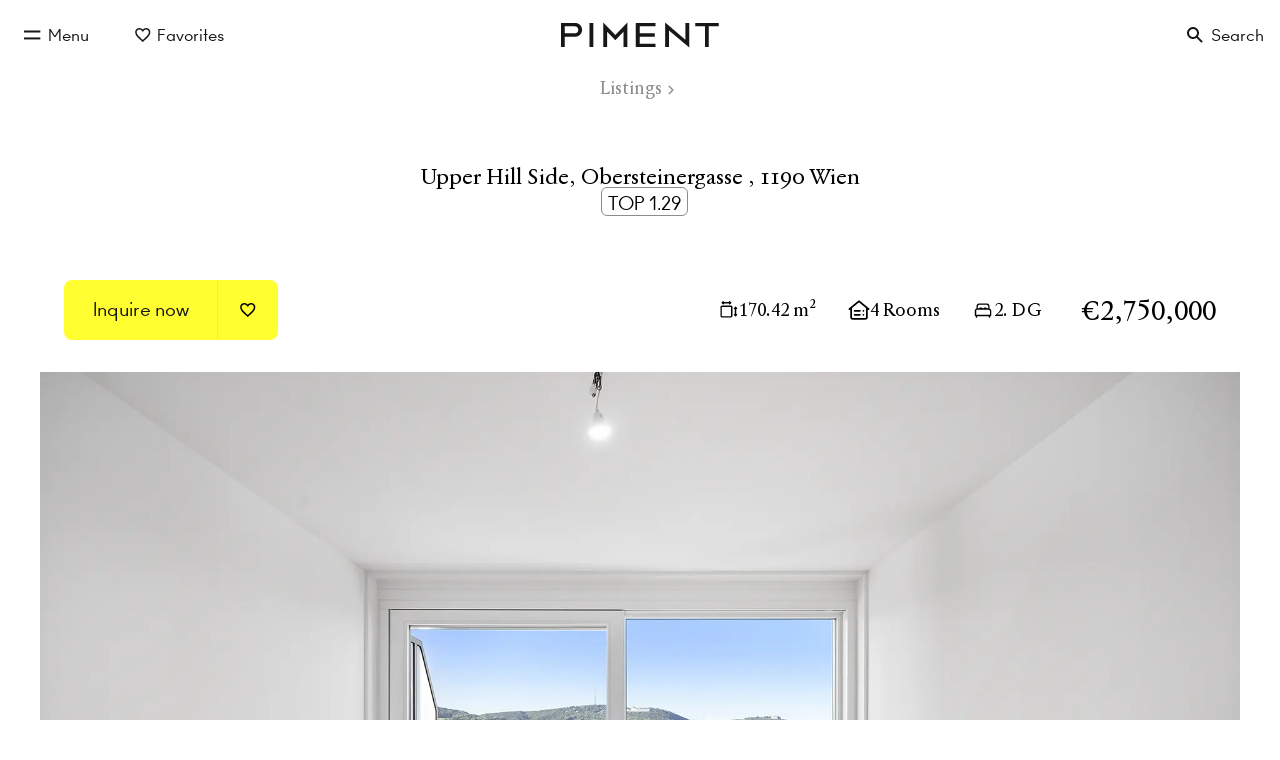

--- FILE ---
content_type: text/html; charset=utf-8
request_url: https://piment.at/en/objects/9369505/
body_size: 52933
content:
<!DOCTYPE html><html lang="en"><head><meta charSet="utf-8"/><meta name="viewport" content="width=device-width"/><title> | Piment – Immobilien &amp; Investment</title><link rel="alternate" href="https://piment.at/objekte/9369505/" hrefLang="de-AT"/><link rel="alternate" href="https://piment.at/en/objects/9369505/" hrefLang="en"/><link rel="alternate" href="https://piment.at/objekte/9369505/" hrefLang="x-default"/><link rel="canonical" href="https://piment.at/en/objects/9369505/"/><meta property="og:type" content="website"/><meta property="og:image" content="https://storage.justimmo.at/thumb/7dc007c57f759e7ee836947b4cacf915/Fc_Lbr_M7JnSsU2stlAnDWQGkzggq4.png_fc_h1080_w1920/5l4dUn8evDozJf2hUTeqQO.jpg"/><meta name="robots" content="index,follow"/><link rel="shortcut icon" href="/assets/favicons/favicon.ico"/><link rel="apple-touch-icon" href="/assets/favicons/webclip.png"/><link rel="icon" href="/assets/favicons/favicon.png"/><meta name="next-head-count" content="13"/><link rel="preconnect" href="//app.usercentrics.eu"/><link rel="preconnect" href="//api.usercentrics.eu"/><link rel="preconnect" href="//privacy-proxy.usercentrics.eu"/><link rel="preload" href="//app.usercentrics.eu/browser-ui/latest/loader.js" as="script"/><link rel="preload" href="//privacy-proxy.usercentrics.eu/latest/uc-block.bundle.js" as="script"/><script id="usercentrics-cmp" src="https://app.usercentrics.eu/browser-ui/latest/loader.js" data-settings-id="dWuqI-wv" async=""></script><script type="application/javascript" src="https://privacy-proxy.usercentrics.eu/latest/uc-block.bundle.js"></script><link rel="preload" href="/_next/static/media/031803d643ccdfdc-s.p.woff2" as="font" type="font/woff2" crossorigin="anonymous" data-next-font="size-adjust"/><link rel="preload" href="/_next/static/media/6037d3eb17e9a677-s.p.woff2" as="font" type="font/woff2" crossorigin="anonymous" data-next-font="size-adjust"/><link rel="preload" href="/_next/static/media/4f7377fb1ab29182-s.p.woff2" as="font" type="font/woff2" crossorigin="anonymous" data-next-font="size-adjust"/><link rel="preload" href="/_next/static/media/e8c5469d74e18e0d-s.p.woff2" as="font" type="font/woff2" crossorigin="anonymous" data-next-font="size-adjust"/><link rel="preload" href="/_next/static/media/d7a2dc8d16135f28-s.p.woff2" as="font" type="font/woff2" crossorigin="anonymous" data-next-font="size-adjust"/><link rel="preload" href="/_next/static/media/17a79e52d0a33238-s.p.woff2" as="font" type="font/woff2" crossorigin="anonymous" data-next-font="size-adjust"/><link rel="preload" href="/_next/static/css/67d63bd12630f194.css" as="style"/><link rel="stylesheet" href="/_next/static/css/67d63bd12630f194.css" data-n-g=""/><link rel="preload" href="/_next/static/css/6ece48a181204804.css" as="style"/><link rel="stylesheet" href="/_next/static/css/6ece48a181204804.css" data-n-p=""/><noscript data-n-css=""></noscript><script defer="" nomodule="" src="/_next/static/chunks/polyfills-c67a75d1b6f99dc8.js"></script><script src="/_next/static/chunks/webpack-9be4b2da54bf74ef.js" defer=""></script><script src="/_next/static/chunks/framework-6956cc2a6f4190cb.js" defer=""></script><script src="/_next/static/chunks/main-349f2c5d45566169.js" defer=""></script><script src="/_next/static/chunks/pages/_app-fdd913c386e235e9.js" defer=""></script><script src="/_next/static/chunks/8fef7973-469a03737ad548b3.js" defer=""></script><script src="/_next/static/chunks/7d0bf13e-df198ecd157ddb48.js" defer=""></script><script src="/_next/static/chunks/186-2ff1d725f81f79ef.js" defer=""></script><script src="/_next/static/chunks/680-37875d5330b8ab56.js" defer=""></script><script src="/_next/static/chunks/625-8131328dd24e0ba8.js" defer=""></script><script src="/_next/static/chunks/454-831a3dbbf6d95c71.js" defer=""></script><script src="/_next/static/chunks/566-4f08ae97ea346cfb.js" defer=""></script><script src="/_next/static/chunks/766-6d87e5b1a81ab1ae.js" defer=""></script><script src="/_next/static/chunks/pages/objects/%5Bslug%5D-ad29ccf968f1f5ba.js" defer=""></script><script src="/_next/static/1x0Sw00NULK6xwFmBfFvM/_buildManifest.js" defer=""></script><script src="/_next/static/1x0Sw00NULK6xwFmBfFvM/_ssgManifest.js" defer=""></script><style id="__jsx-2579246467">:root{--ano-next-font:'__ano_d32ea2', '__ano_Fallback_d32ea2', sans-serif;--jannon-next-font:'__jannon_528c21', '__jannon_Fallback_528c21', serif}</style><style data-styled="" data-styled-version="5.3.11">:root{--color-red:#ff0000;--color-green:#00ff00;--color-blue:#0000ff;--color-yellow:#ffff00;--color-white:#ffffffff;--color-black:#000000ff;--color-shade-500:#64748b;--color-shade-50:color-mix(in lch,var(--color-shade-500),white 90%);--color-shade-100:color-mix(in lch,var(--color-shade-500),white 80%);--color-shade-200:color-mix(in lch,var(--color-shade-500),white 60%);--color-shade-300:color-mix(in lch,var(--color-shade-500),white 40%);--color-shade-400:color-mix(in lch,var(--color-shade-500),white 20%);--color-shade-600:color-mix(in lch,var(--color-shade-500),black 20%);--color-shade-700:color-mix(in lch,var(--color-shade-500),black 40%);--color-shade-800:color-mix(in lch,var(--color-shade-500),black 60%);--color-shade-900:color-mix(in lch,var(--color-shade-500),black 80%);--color-primary:var(--color-red);--color-primary-lighten:color-mix(in lch,var(--color-primary),white 30%);--color-primary-darken:color-mix(in lch,var(--color-primary),black 30%);--color-secondary:var(--color-red);--color-secondary-lighten:color-mix(in lch,var(--color-secondary),white 30%);--color-secondary-darken:color-mix(in lch,var(--color-secondary),black 30%);--color-bg-base:var(--color-white);--color-bg-primary:var(--color-shade-700);--color-bg-secondary:var(--color-shade-100);--color-bg-accent:var(--color-primary);--color-text-base:var(--color-shade-900);--color-text-light:var(--color-shade-700);--color-text-disabled:var(--color-shade-300);--color-text-accent:var(--color-primary);--color-text-invert:var(--color-white);--color-text-invert-light:color(var(--color-white) alpha(70%));--color-success:var(--color-green);--color-error:var(--color-red);--color-warning:var(--color-yellow);--color-info:var(--color-blue);--size-0:0;--size-2:0.125rem;--size-4:0.25rem;--size-6:0.375rem;--size-8:0.5rem;--size-10:0.625rem;--size-12:0.75rem;--size-14:0.875rem;--size-16:1rem;--size-18:1.125rem;--size-20:1.25rem;--size-24:1.5rem;--size-32:2rem;--size-40:2.5rem;--size-48:3rem;--size-56:3.5rem;--size-64:4rem;--size-72:4.5rem;--size-80:5rem;--size-112:7rem;--size-128:8rem;--size-160:10rem;--border-base:1px solid var(--color-shade-400);--border-light:1px solid var(--color-shade-200);--border-active:1px solid var(--color-black);--border-accent:2px solid var(--color-primary);--border-transparent:1px solid var(--color-transparent);--radius-sm:var(--size-2);--radius-base:var(--size-8);--radius-lg:var(--size-16);--radius-xl:var(--size-32);--radius-full:9999px;--line-height-base:1.2;--color-yellow:#fefe31;--color-beige:#ebddd5;--color-brown:#7a4526;--color-yellow-bg:#e8e800;--color-beige-bg:#e2cdc1;--color-shade-50:#f2f2f2;--color-shade-100:#dad8d8;--color-shade-200:#c2bebe;--color-shade-300:#aaa4a4;--color-shade-400:#918c8c;--color-shade-500:#797474;--color-shade-600:#615c5c;--color-shade-700:#494545;--color-shade-800:#302e2e;--color-shade-900:#181717;--color-primary:var(--color-yellow);--color-primary-hover:var(--color-yellow-bg);--color-secondary:var(--color-beige);--color-secondary-hover:var(--color-beige-bg);--color-bg-base:var(--color-white);--color-bg-secondary:var(--color-shade-50);--color-bg-accent:var(--color-primary);--color-bg-disabled:var(--color-shade-100);--color-text-base:var(--color-shade-900);--color-text-light:var(--color-shade-500);--color-text-accent:var(--color-primary);--color-text-invert:var(--color-white);--color-text-invert-light:#ffffff80;--color-transparent:transparent;--border-base:1px solid var(--color-shade-400);--border-invert:1px solid var(--color-white);--border-dark:1px solid var(--color-shade-900);--border-light:1px solid var(--color-shade-300);--border-extra-light:1px solid var(--color-shade-50);--border-active:2px solid var(--color-shade-800);--border-disabled:1px solid var(--color-bg-disabled);--border-accent:2px solid var(--color-primary);--border-transparent:1px solid var(--color-transparent);--radius-xs:var(--size-2);--radius-sm:var(--size-4);--radius-base:var(--size-8);--radius-lg:var(--size-12);--radius-xl:var(--size-24);--line-height-base:1.2;--line-height-lg:1.5;--line-height-xl:1.75;--h1-font:var(--font-serif-xxxl);--h2-font:var(--font-serif-xxxl);--h3-font:var(--font-serif-xxl);--h4-font:var(--font-serif-xl);--h5-font:var(--font-serif-lg);--h6-font:var(--font-serif-md);--nav-bar-height:var(--size-56);--line-height-base:1.2;--letter-spacing-base:0.01em;--letter-spacing-uppercase-sm:0.098rem;--font-style-regular:normal;--font-style-italic:italic;--font-weight-regular:400;--font-weight-medium:500;--font-weight-bold:700;--font-uppercase:'uppercase';--font-sans:var(--ano-next-font);--font-serif:var(--jannon-next-font);--font-size-xs:0.7rem;--font-size-sm:0.8rem;--font-size-md:1rem;--font-size-lg:1.15rem;--font-size-xl:1.38rem;--font-size-xxl:1.6rem;--font-size-xxxl:2.1rem;--font-sans-xs:var(--font-style,var(--font-style-regular)) var(--font-weight,var(--font-weight-regular)) var(--font-size-xs)/ var(--line-height,var(--line-height-base)) var(--font-sans);--font-sans-sm:var(--font-style,var(--font-style-regular)) var(--font-weight,var(--font-weight-regular)) var(--font-size-sm)/ var(--line-height,var(--line-height-base)) var(--font-sans);--font-sans-md:var(--font-style,var(--font-style-regular)) var(--font-weight,var(--font-weight-regular)) var(--font-size-md)/ var(--line-height,var(--line-height-base)) var(--font-sans);--font-sans-lg:var(--font-style,var(--font-style-regular)) var(--font-weight,var(--font-weight-regular)) var(--font-size-lg)/ var(--line-height,var(--line-height-base)) var(--font-sans);--font-sans-xl:var(--font-style,var(--font-style-regular)) var(--font-weight,var(--font-weight-regular)) var(--font-size-xl)/ var(--line-height,var(--line-height-base)) var(--font-sans);--font-sans-xxl:var(--font-style,var(--font-style-regular)) var(--font-weight,var(--font-weight-regular)) var(--font-size-xxl)/ var(--line-height,var(--line-height-base)) var(--font-sans);--font-sans-xxxl:var(--font-style,var(--font-style-regular)) var(--font-weight,var(--font-weight-regular)) var(--font-size-xxxl)/ var(--line-height,var(--line-height-base)) var(--font-sans);--font-serif-xs:var(--font-style,var(--font-style-regular)) var(--font-weight,var(--font-weight-regular)) var(--font-size-xs)/ var(--line-height,var(--line-height-base)) var(--font-serif);--font-serif-sm:var(--font-style,var(--font-style-regular)) var(--font-weight,var(--font-weight-regular)) var(--font-size-sm)/ var(--line-height,var(--line-height-base)) var(--font-serif);--font-serif-md:var(--font-style,var(--font-style-regular)) var(--font-weight,var(--font-weight-regular)) var(--font-size-md)/ var(--line-height,var(--line-height-base)) var(--font-serif);--font-serif-lg:var(--font-style,var(--font-style-regular)) var(--font-weight,var(--font-weight-regular)) var(--font-size-lg)/ var(--line-height,var(--line-height-base)) var(--font-serif);--font-serif-xl:var(--font-style,var(--font-style-regular)) var(--font-weight,var(--font-weight-regular)) var(--font-size-xl)/ var(--line-height,var(--line-height-base)) var(--font-serif);--font-serif-xxl:var(--font-style,var(--font-style-regular)) var(--font-weight,var(--font-weight-regular)) var(--font-size-xxl)/ var(--line-height,var(--line-height-base)) var(--font-serif);--font-serif-xxxl:var(--font-style,var(--font-style-regular)) var(--font-weight,var(--font-weight-regular)) var(--font-size-xxxl)/ var(--line-height,var(--line-height-base)) var(--font-serif);}/*!sc*/
@media (min-width:768px){:root{--nav-bar-height:var(--size-72);}}/*!sc*/
@media (min-width:768px){:root{--font-size-xs:0.85rem;--font-size-sm:1rem;--font-size-md:1.15rem;--font-size-lg:1.38rem;--font-size-xl:1.75rem;--font-size-xxl:2rem;--font-size-xxxl:2.5rem;}}/*!sc*/
@media (min-width:992px){:root{--font-size-xxl:2.5rem;--font-size-xxxl:3.75rem;}}/*!sc*/
*{box-sizing:border-box;font-variant-numeric:oldstyle-nums;}/*!sc*/
body,html{padding:0;margin:0;font-size:16px;-webkit-font-smoothing:antialiased;-moz-osx-font-smoothing:grayscale;}/*!sc*/
@media only screen and (min-width:1881px){body,html{font-size:18px;}}/*!sc*/
figure{margin:0;}/*!sc*/
h1,h2,h3,h4,h5,h6,p{margin:0;}/*!sc*/
h1{font:var(--h1-font);}/*!sc*/
h2{font:var(--h2-font);}/*!sc*/
h3{font:var(--h3-font);}/*!sc*/
h4{font:var(--h4-font);}/*!sc*/
h5{font:var(--h5-font);}/*!sc*/
h6{font:var(--h6-font);}/*!sc*/
.sr-only:not(:focus):not(:active){-webkit-clip:rect(0 0 0 0);clip:rect(0 0 0 0);-webkit-clip-path:inset(50%);clip-path:inset(50%);height:1px;overflow:hidden;position:absolute;white-space:nowrap;width:1px;}/*!sc*/
data-styled.g1[id="sc-global-iGWsNU1"]{content:"sc-global-iGWsNU1,"}/*!sc*/
.bxmpY{display:-webkit-inline-box;display:-webkit-inline-flex;display:-ms-inline-flexbox;display:inline-flex;-webkit-align-items:center;-webkit-box-align:center;-ms-flex-align:center;align-items:center;-webkit-box-pack:center;-webkit-justify-content:center;-ms-flex-pack:center;justify-content:center;-webkit-order:var(--checkbox-order,1);-ms-flex-order:var(--checkbox-order,1);order:var(--checkbox-order,1);color:transparent;background-color:var(--checkmark-unchecked-bg-color,transparent);border:var(--checkmark-unchecked-border,none);width:var(--checkmark-size,auto);height:var(--checkmark-size,auto);}/*!sc*/
.bxmpY svg{width:var(--checkmark-icon-size);height:var(--checkmark-icon-size);}/*!sc*/
data-styled.g12[id="sc-d061899d-0"]{content:"bxmpY,"}/*!sc*/
.jShRTa{display:-webkit-box;display:-webkit-flex;display:-ms-flexbox;display:flex;}/*!sc*/
.jShRTa span:first-child{display:none;}/*!sc*/
data-styled.g13[id="sc-d061899d-1"]{content:"jShRTa,"}/*!sc*/
.jTOxty{--checkbox-order:0;--label-font:var(--font-sans-xs);--checkmark-icon-size:var(--size-18);display:-webkit-box;display:-webkit-flex;display:-ms-flexbox;display:flex;-webkit-align-items:center;-webkit-box-align:center;-ms-flex-align:center;align-items:center;position:relative;gap:var(--checkgroup-gap);padding:var(--checkgroup-padding);background-color:var(--checkgroup-bg-color,transparent);color:var(--label-color,var(--color-text-base));font:var(--label-font);}/*!sc*/
.jTOxty:hover{color:var(--label-color-hover,var(--label-color,var(--color-text-base)));background-color:var( --checkgroup-bg-color-hover, var(--checkgroup-bg-color,transparent) );}/*!sc*/
.jTOxty input:checked ~ .sc-d061899d-0{color:var(--checkmark-icon-color,var(--color-text-base));background-color:var(--checkmark-checked-bg-color,transparent);border:var(--checkmark-checked-border,none);}/*!sc*/
.jTOxty input:checked ~ .sc-d061899d-1 span:first-child{display:-webkit-box;display:-webkit-flex;display:-ms-flexbox;display:flex;}/*!sc*/
.jTOxty input:checked ~ .sc-d061899d-1 span:last-child{display:none;}/*!sc*/
.jTOxty a{-webkit-text-decoration:underline;text-decoration:underline;}/*!sc*/
data-styled.g14[id="sc-d061899d-2"]{content:"jTOxty,"}/*!sc*/
.yQXpZ{-webkit-order:var(--checkbox-order,1);-ms-flex-order:var(--checkbox-order,1);order:var(--checkbox-order,1);}/*!sc*/
.yQXpZ,.yQXpZ:not(:focus):not(:active){-webkit-clip:rect(0 0 0 0);clip:rect(0 0 0 0);-webkit-clip-path:inset(50%);clip-path:inset(50%);height:1px;overflow:hidden;position:absolute;white-space:nowrap;width:1px;}/*!sc*/
data-styled.g15[id="sc-d061899d-3"]{content:"yQXpZ,"}/*!sc*/
.WMVZR{opacity:var(--image-opacity,1);height:auto;width:100%;}/*!sc*/
data-styled.g18[id="sc-95f1bbe3-0"]{content:"WMVZR,"}/*!sc*/
.fsGlVK{overflow:hidden;width:100%;--container-max-width:80rem;--container-padding:0 var(--size-24);--container-margin:0 auto;padding:var(--container-padding);max-width:var(--container-max-width);margin:var(--container-margin);gap:var(--container-gap);display:grid;grid-template-columns:repeat(6,1fr);-webkit-flex-flow:row wrap;-ms-flex-flow:row wrap;flex-flow:row wrap;}/*!sc*/
@media (min-width:992px){.fsGlVK{--container-padding:0 var(--size-64);}}/*!sc*/
.fsGlVK > *{grid-column:var(--col-start,auto) / span var(--col-span,6);}/*!sc*/
.kXWTgS{overflow:hidden;width:100%;--container-padding:0 var(--size-8);padding:var(--container-padding);max-width:var(--container-max-width);margin:var(--container-margin);gap:var(--container-gap);display:grid;grid-template-columns:repeat(6,1fr);-webkit-flex-flow:row wrap;-ms-flex-flow:row wrap;flex-flow:row wrap;}/*!sc*/
@media (min-width:992px){.kXWTgS{--container-padding:0 var(--size-40);}}/*!sc*/
.kXWTgS > *{grid-column:var(--col-start,auto) / span var(--col-span,6);}/*!sc*/
.gXDvQP{overflow:hidden;width:100%;--container-max-width:90rem;--container-padding:0 var(--size-24);--container-margin:0 auto;padding:var(--container-padding);max-width:var(--container-max-width);margin:var(--container-margin);gap:var(--container-gap);display:grid;grid-template-columns:repeat(6,1fr);-webkit-flex-flow:row wrap;-ms-flex-flow:row wrap;flex-flow:row wrap;}/*!sc*/
@media (min-width:992px){.gXDvQP{--container-padding:0 var(--size-64);}}/*!sc*/
.gXDvQP > *{grid-column:var(--col-start,auto) / span var(--col-span,6);}/*!sc*/
.kyQqlO{overflow:visible;width:100%;--container-max-width:80rem;--container-padding:0 var(--size-24);--container-margin:0 auto;padding:var(--container-padding);max-width:var(--container-max-width);margin:var(--container-margin);gap:var(--container-gap);display:grid;grid-template-columns:repeat(6,1fr);-webkit-flex-flow:row wrap;-ms-flex-flow:row wrap;flex-flow:row wrap;}/*!sc*/
@media (min-width:992px){.kyQqlO{--container-padding:0 var(--size-64);}}/*!sc*/
.kyQqlO > *{grid-column:var(--col-start,auto) / span var(--col-span,6);}/*!sc*/
data-styled.g19[id="sc-e5cee2ab-0"]{content:"fsGlVK,kXWTgS,gXDvQP,kyQqlO,"}/*!sc*/
.kziEko{overflow:hidden;padding-top:4rem;padding-bottom:4rem;}/*!sc*/
@media (min-width:768px){.kziEko{padding-top:4.444445rem;}}/*!sc*/
@media (min-width:768px){.kziEko{padding-bottom:4.444445rem;}}/*!sc*/
.iwxsVN{overflow:hidden;padding-top:4rem;}/*!sc*/
@media (min-width:768px){.iwxsVN{padding-top:4.444445rem;}}/*!sc*/
.gldRbs{overflow:hidden;}/*!sc*/
.dgSUPJ{overflow:hidden;padding-top:4rem;padding-bottom:4rem;margin-top:0.8rem;}/*!sc*/
@media (min-width:768px){.dgSUPJ{padding-top:4.444445rem;}}/*!sc*/
@media (min-width:768px){.dgSUPJ{padding-bottom:4.444445rem;}}/*!sc*/
@media (min-width:768px){.dgSUPJ{margin-top:1.3rem;}}/*!sc*/
@media (min-width:992px){.dgSUPJ{margin-top:2.6rem;}}/*!sc*/
data-styled.g20[id="sc-23ca591e-0"]{content:"kziEko,iwxsVN,gldRbs,dgSUPJ,"}/*!sc*/
.iaYiqc{background-color:var(--color-bg-secondary);}/*!sc*/
.iaYiqc p{font:var(--font-sans-sm);}/*!sc*/
.iaYiqc ul{list-style-type:none;padding:0;margin:0;}/*!sc*/
data-styled.g21[id="sc-cc23bfa3-0"]{content:"iaYiqc,"}/*!sc*/
.bUwAsJ{text-align:center;}/*!sc*/
data-styled.g22[id="sc-cc23bfa3-1"]{content:"bUwAsJ,"}/*!sc*/
.qeEwq ul{display:-webkit-box;display:-webkit-flex;display:-ms-flexbox;display:flex;-webkit-flex-wrap:wrap;-ms-flex-wrap:wrap;flex-wrap:wrap;-webkit-box-pack:center;-webkit-justify-content:center;-ms-flex-pack:center;justify-content:center;-webkit-align-items:center;-webkit-box-align:center;-ms-flex-align:center;align-items:center;gap:var(--size-32) 0;}/*!sc*/
.qeEwq ul li{font:var(--font-serif-md);}/*!sc*/
.qeEwq ul li:first-child::after{content:'·';font-size:var(--font-size-xxl);margin:0 0.25em;text-align:center;}/*!sc*/
.qeEwq ul li:last-child{-webkit-flex-basis:100%;-ms-flex-preferred-size:100%;flex-basis:100%;}/*!sc*/
.qeEwq ul li a{font-size:var(--font-size-xl);font-style:normal;}/*!sc*/
@media (min-width:768px){.qeEwq ul li a{font-size:var(--font-size-xxl);}}/*!sc*/
data-styled.g23[id="sc-cc23bfa3-2"]{content:"qeEwq,"}/*!sc*/
.fUIByn{padding-top:var(--size-72);padding-bottom:var(--size-16);}/*!sc*/
.fUIByn ul{display:-webkit-box;display:-webkit-flex;display:-ms-flexbox;display:flex;-webkit-box-pack:center;-webkit-justify-content:center;-ms-flex-pack:center;justify-content:center;gap:var(--size-12);}/*!sc*/
.fUIByn ul li img{height:1.5rem;width:1.5rem;object-fit:contain;}/*!sc*/
data-styled.g24[id="sc-cc23bfa3-3"]{content:"fUIByn,"}/*!sc*/
.hFsxJt{padding-bottom:var(--size-16);}/*!sc*/
.hFsxJt ul{display:-webkit-box;display:-webkit-flex;display:-ms-flexbox;display:flex;gap:var(--size-24);-webkit-box-pack:center;-webkit-justify-content:center;-ms-flex-pack:center;justify-content:center;}/*!sc*/
@media (max-width:991.98px){.hFsxJt ul{-webkit-flex-direction:column;-ms-flex-direction:column;flex-direction:column;gap:var(--size-16);}}/*!sc*/
data-styled.g25[id="sc-cc23bfa3-4"]{content:"hFsxJt,"}/*!sc*/
.jcGxbR{display:-webkit-box;display:-webkit-flex;display:-ms-flexbox;display:flex;-webkit-flex-direction:column;-ms-flex-direction:column;flex-direction:column;}/*!sc*/
.jcGxbR p{font:var(--font-sans-md);line-height:var(--line-height-xl);white-space:pre-wrap;}/*!sc*/
.jcGxbR p:not(:last-child){margin-bottom:var(--size-16);}/*!sc*/
.jcGxbR h2{margin-bottom:var(--size-56);margin-top:var(--size-40);}/*!sc*/
.jcGxbR h3,.jcGxbR h4,.jcGxbR h5,.jcGxbR h6{margin-top:0.5em;margin-bottom:0.5em;}/*!sc*/
.jcGxbR ul{list-style-type:none;padding-left:1.25rem;margin-top:0;position:relative;max-width:44em;}/*!sc*/
.jcGxbR ul li{position:relative;}/*!sc*/
.jcGxbR ul li:before{content:'';position:absolute;left:-1.5rem;top:0.25rem;width:1.5em;height:1.5rem;background-repeat:no-repeat;background-image:url('/assets/images/chevron-right.svg');}/*!sc*/
.jcGxbR li{margin-bottom:0.2em;}/*!sc*/
.jcGxbR li p{margin-bottom:0;}/*!sc*/
.jcGxbR a{color:var(--color-text-base);-webkit-transition:color 200ms linear;transition:color 200ms linear;-webkit-text-decoration:underline;text-decoration:underline;}/*!sc*/
.jcGxbR a:hover{color:var(--color-text-light);}/*!sc*/
data-styled.g27[id="sc-5b725a1b-0"]{content:"jcGxbR,"}/*!sc*/
.bQkczd{opacity:var(--wrapper-opacity);-webkit-transform:translateY(var(--wrapper-translate-y));-ms-transform:translateY(var(--wrapper-translate-y));transform:translateY(var(--wrapper-translate-y));}/*!sc*/
data-styled.g28[id="sc-a059ab77-0"]{content:"bQkczd,"}/*!sc*/
.fIASxv .splide__track{overflow:hidden;}/*!sc*/
.fIASxv .splide .splide__arrow{opacity:1;}/*!sc*/
.fIASxv .splide .splide__arrow:disabled{display:none;}/*!sc*/
.fIASxv .splide .splide__arrow{background-color:var(--color-bg-base);width:2.5rem;height:2.5rem;}/*!sc*/
.fIASxv .splide .splide__arrow svg{width:auto;height:0.75rem;z-index:1;}/*!sc*/
.fIASxv .splide .splide__arrow:after{content:'';position:absolute;top:0;left:0;width:100%;height:100%;box-shadow:rgba(0,0,0,0.4) 0px 0px 12px 0px;border-radius:50%;}/*!sc*/
.cGiFMm .splide__track{overflow:visible;}/*!sc*/
.cGiFMm .splide .splide__arrow{opacity:1;}/*!sc*/
.cGiFMm .splide .splide__arrow:disabled{display:none;}/*!sc*/
.cGiFMm .splide .splide__arrow{background-color:var(--color-primary);width:3.625rem;height:3.625rem;}/*!sc*/
.cGiFMm .splide .splide__arrow svg{width:0.9rem;height:auto;}/*!sc*/
.cGiFMm .splide .splide__arrow--next{right:-4rem;}/*!sc*/
.cGiFMm .splide .splide__arrow--prev{left:-4rem;}/*!sc*/
.bbYpJC{height:100%;overflow:hidden;}/*!sc*/
.bbYpJC .splide__track{overflow:visible;}/*!sc*/
.bbYpJC .splide .splide__arrow{opacity:1;}/*!sc*/
.bbYpJC .splide .splide__arrow:disabled{display:none;}/*!sc*/
.bbYpJC .splide .splide__arrow{background-color:var(--color-primary);width:3.625rem;height:3.625rem;}/*!sc*/
.bbYpJC .splide .splide__arrow svg{width:0.9rem;height:auto;}/*!sc*/
.bbYpJC .splide .splide__arrow--next{right:-4rem;}/*!sc*/
.bbYpJC .splide .splide__arrow--prev{left:-4rem;}/*!sc*/
.bbYpJC .splide{height:100%;}/*!sc*/
.bbYpJC .splide .splide__track{height:100%;}/*!sc*/
.bbYpJC .splide .splide__track figure{height:100%;display:-webkit-box;display:-webkit-flex;display:-ms-flexbox;display:flex;-webkit-box-pack:center;-webkit-justify-content:center;-ms-flex-pack:center;justify-content:center;}/*!sc*/
.bbYpJC .splide .splide__arrow--next{right:0rem;}/*!sc*/
.bbYpJC .splide .splide__arrow--prev{left:0rem;}/*!sc*/
data-styled.g29[id="sc-484bf1f1-0"]{content:"fIASxv,cGiFMm,bbYpJC,"}/*!sc*/
.duxLBZ{background:var(--color-bg-secondary);}/*!sc*/
data-styled.g30[id="sc-a6afde49-0"]{content:"duxLBZ,"}/*!sc*/
.eWtotW{display:-webkit-box;display:-webkit-flex;display:-ms-flexbox;display:flex;-webkit-flex-direction:row;-ms-flex-direction:row;flex-direction:row;}/*!sc*/
data-styled.g31[id="sc-a6afde49-1"]{content:"eWtotW,"}/*!sc*/
.klvGKq{font:var(--font-serif-xxl);width:100%;margin-bottom:var(--size-40);}/*!sc*/
@media (min-width:992px){.klvGKq{width:14rem;margin-bottom:var(--size-0);}}/*!sc*/
data-styled.g32[id="sc-a6afde49-2"]{content:"klvGKq,"}/*!sc*/
.kJZNdD{font:var(--font-serif-lg);display:grid;grid-auto-rows:1fr;grid-template-columns:1fr 1fr 1fr;gap:var(--size-16);}/*!sc*/
@media (min-width:992px){.kJZNdD{gap:var(--size-40);}}/*!sc*/
data-styled.g33[id="sc-a6afde49-3"]{content:"kJZNdD,"}/*!sc*/
.kGOavf{font:var(--font-sans-md);margin-bottom:var(--size-16);color:var(--color-text-light);}/*!sc*/
data-styled.g35[id="sc-a6afde49-5"]{content:"kGOavf,"}/*!sc*/
.hIMLQs{font:var(--font-serif-xl);}/*!sc*/
data-styled.g36[id="sc-a6afde49-6"]{content:"hIMLQs,"}/*!sc*/
.fgMVvX{display:-webkit-box;display:-webkit-flex;display:-ms-flexbox;display:flex;-webkit-flex-direction:column;-ms-flex-direction:column;flex-direction:column;-webkit-box-pack:justify;-webkit-justify-content:space-between;-ms-flex-pack:justify;justify-content:space-between;width:100%;margin-bottom:var(--size-40);}/*!sc*/
@media (min-width:992px){.fgMVvX{-webkit-flex-direction:row;-ms-flex-direction:row;flex-direction:row;margin-bottom:var(--size-80);}}/*!sc*/
data-styled.g37[id="sc-a6afde49-7"]{content:"fgMVvX,"}/*!sc*/
.cyETKT{width:100%;}/*!sc*/
data-styled.g38[id="sc-a6afde49-8"]{content:"cyETKT,"}/*!sc*/
.bxRqNM{margin-top:var(--size-32);display:-webkit-box;display:-webkit-flex;display:-ms-flexbox;display:flex;-webkit-box-pack:center;-webkit-justify-content:center;-ms-flex-pack:center;justify-content:center;-webkit-align-items:center;-webkit-box-align:center;-ms-flex-align:center;align-items:center;width:100%;}/*!sc*/
.bxRqNM a{width:20rem;max-width:100%;}/*!sc*/
data-styled.g39[id="sc-a6afde49-9"]{content:"bxRqNM,"}/*!sc*/
.UMfCY{width:100%;height:100%;}/*!sc*/
.UMfCY .splide__slide img{aspect-ratio:initial;max-width:100%;max-height:100%;width:auto;object-fit:contain;}/*!sc*/
@media (min-width:992px){.UMfCY .splide__slide img{padding-left:5rem;padding-right:5rem;}}/*!sc*/
.UMfCY .splide__pagination{bottom:1rem;}/*!sc*/
.UMfCY .splide__pagination .splide__pagination__page{opacity:0.3;border-radius:8px;background-color:var(--color-black);-webkit-transition:none;transition:none;}/*!sc*/
.UMfCY .splide__pagination .splide__pagination__page.is-active{-webkit-transition:none;transition:none;opacity:1;width:2.25rem;height:0.5rem;-webkit-transform:none;-ms-transform:none;transform:none;}/*!sc*/
data-styled.g40[id="sc-6764e6c7-0"]{content:"UMfCY,"}/*!sc*/
.iSTvdw{margin-bottom:0;--headline-font:var(--font-serif-xxxl);}/*!sc*/
data-styled.g41[id="sc-191b93b5-0"]{content:"iSTvdw,"}/*!sc*/
.eWPztK{font:var(--headline-font);display:block;margin:0;max-width:var(--headline-max-width);}/*!sc*/
data-styled.g43[id="sc-191b93b5-2"]{content:"eWPztK,"}/*!sc*/
.cRAZrS{height:100%;width:100%;overflow:hidden;}/*!sc*/
.cRAZrS .map-container{height:100%;width:100%;}/*!sc*/
data-styled.g44[id="sc-d3c37daf-0"]{content:"cRAZrS,"}/*!sc*/
.dYmdxx{height:100%;left:0;position:absolute;top:0;width:100%;z-index:1;}/*!sc*/
.dYmdxx:hover{cursor:pointer;}/*!sc*/
data-styled.g45[id="sc-89006e9d-0"]{content:"dYmdxx,"}/*!sc*/
.fYuhGx{overflow:visible;}/*!sc*/
.fYuhGx .splide .splide__slide img{aspect-ratio:1;object-fit:cover;z-index:-1;}/*!sc*/
data-styled.g46[id="sc-1554656a-0"]{content:"fYuhGx,"}/*!sc*/
.ilefCM{font:var(--font-serif-xl);margin-right:0;margin-bottom:0.5rem;}/*!sc*/
@media (min-width:992px){.ilefCM{font:var(--font-serif-xl);margin-right:1rem;margin-bottom:0;}}/*!sc*/
data-styled.g47[id="sc-1554656a-1"]{content:"ilefCM,"}/*!sc*/
.iyvUzX{margin-bottom:3rem;display:-webkit-box;display:-webkit-flex;display:-ms-flexbox;display:flex;-webkit-align-items:start;-webkit-box-align:start;-ms-flex-align:start;align-items:start;-webkit-flex-direction:column;-ms-flex-direction:column;flex-direction:column;}/*!sc*/
@media (min-width:992px){.iyvUzX{-webkit-flex-direction:row;-ms-flex-direction:row;flex-direction:row;-webkit-align-items:baseline;-webkit-box-align:baseline;-ms-flex-align:baseline;align-items:baseline;}}/*!sc*/
data-styled.g48[id="sc-1554656a-2"]{content:"iyvUzX,"}/*!sc*/
.Useei{padding-top:var(--nav-bar-height);}/*!sc*/
data-styled.g50[id="sc-eb0d6edb-0"]{content:"Useei,"}/*!sc*/
.doBdvG{-webkit-text-decoration:none;text-decoration:none;outline:none;display:-webkit-inline-box;display:-webkit-inline-flex;display:-ms-inline-flexbox;display:inline-flex;-webkit-align-items:center;-webkit-box-align:center;-ms-flex-align:center;align-items:center;-webkit-box-pack:center;-webkit-justify-content:center;-ms-flex-pack:center;justify-content:center;position:relative;--btn-font:var(--font-sans-sm);--btn-text-color:var(--color-text-base);--btn-text-color-hover:var(--color-text-light);--btn-gap:var(--size-16);padding:var(--btn-padding);border-radius:var(--btn-radius,none);box-sizing:border-box;box-shadow:var(--btn-shadow-animated,none);font:var(--btn-font);-webkit-appearance:none;color:var(--btn-text-color-animated,var(--color-text-base));background-color:var(--btn-bg-color-animated,transparent);border:var(--btn-border-animated,none);}/*!sc*/
.doBdvG:hover{cursor:pointer;}/*!sc*/
.fpnLb{-webkit-text-decoration:none;text-decoration:none;}/*!sc*/
.eWmUAP{-webkit-text-decoration:none;text-decoration:none;outline:none;display:-webkit-inline-box;display:-webkit-inline-flex;display:-ms-inline-flexbox;display:inline-flex;-webkit-align-items:center;-webkit-box-align:center;-ms-flex-align:center;align-items:center;-webkit-box-pack:center;-webkit-justify-content:center;-ms-flex-pack:center;justify-content:center;position:relative;--btn-text-color:var(--color-text-base);--btn-text-color-hover:var(--color-text-base);--btn-radius:var(--radius-base);--btn-padding:1em 1.5em;--btn-bg-color:var(--color-primary);--btn-bg-color-hover:var(--color-primary-hover);--btn-bg-color-disabled:var(--color-bg-disabled);--btn-text-color-disabled:var(--color-text-light);--btn-border:var(--border-transparent);--btn-border-hover:var(--border-transparent);--btn-shadow:var(--shadow-base);--btn-shadow-hover:var(--shadow-base);--btn-font:var(--font-sans-md);--btn-radius:var(--radius-base);padding:var(--btn-padding);border-radius:var(--btn-radius,none);box-sizing:border-box;box-shadow:var(--btn-shadow-animated,none);font:var(--btn-font);-webkit-appearance:none;color:var(--btn-text-color-animated,var(--color-text-base));background-color:var(--btn-bg-color-animated,transparent);border:var(--btn-border-animated,none);}/*!sc*/
.eWmUAP:hover{cursor:pointer;}/*!sc*/
.dXyeqV{-webkit-text-decoration:none;text-decoration:none;outline:none;display:-webkit-inline-box;display:-webkit-inline-flex;display:-ms-inline-flexbox;display:inline-flex;-webkit-align-items:center;-webkit-box-align:center;-ms-flex-align:center;align-items:center;-webkit-box-pack:center;-webkit-justify-content:center;-ms-flex-pack:center;justify-content:center;position:relative;--btn-radius:var(--radius-full);--btn-bg-color:var(--color-shade-50);--btn-bg-color-hover:var(--color-shade-100);--btn-font:var(--font-serif-sm);--btn-padding:var(--size-12) var(--size-20);padding:var(--btn-padding);border-radius:var(--btn-radius,none);box-sizing:border-box;box-shadow:var(--btn-shadow-animated,none);font:var(--btn-font);-webkit-appearance:none;color:var(--btn-text-color-animated,var(--color-text-base));background-color:var(--btn-bg-color-animated,transparent);border:var(--btn-border-animated,none);}/*!sc*/
.dXyeqV:hover{cursor:pointer;}/*!sc*/
.fgVOGc{-webkit-text-decoration:none;text-decoration:none;outline:none;display:-webkit-inline-box;display:-webkit-inline-flex;display:-ms-inline-flexbox;display:inline-flex;-webkit-align-items:center;-webkit-box-align:center;-ms-flex-align:center;align-items:center;-webkit-box-pack:center;-webkit-justify-content:center;-ms-flex-pack:center;justify-content:center;position:relative;--btn-text-color:var(--color-text-base);--btn-text-color-hover:var(--color-text-base);--btn-text-color-disabled:var(--color-text-light);--btn-radius:var(--radius-base);--btn-bg-color:var(--color-white);--btn-bg-color-hover:var(--color-shade-50);--btn-bg-color-disabled:var(--color-white);--btn-padding:1em 1.5em;--btn-border:var(--border-base);--btn-border-hover:var(--border-base);--btn-border-disabled:var(--border-disabled);--btn-font:var(--font-sans-md);padding:var(--btn-padding);border-radius:var(--btn-radius,none);box-sizing:border-box;box-shadow:var(--btn-shadow-animated,none);font:var(--btn-font);-webkit-appearance:none;color:var(--btn-text-color-animated,var(--color-text-base));background-color:var(--btn-bg-color-animated,transparent);border:var(--btn-border-animated,none);}/*!sc*/
.fgVOGc:hover{cursor:pointer;}/*!sc*/
.goVWwv{-webkit-text-decoration:none;text-decoration:none;outline:none;display:-webkit-inline-box;display:-webkit-inline-flex;display:-ms-inline-flexbox;display:inline-flex;-webkit-align-items:center;-webkit-box-align:center;-ms-flex-align:center;align-items:center;-webkit-box-pack:center;-webkit-justify-content:center;-ms-flex-pack:center;justify-content:center;position:relative;--btn-text-color:var(--color-text-base);--btn-text-color-hover:var(--color-text-base);--btn-text-color-disabled:var(--color-text-light);--btn-radius:var(--radius-base);--btn-padding:1em 1.5em;--btn-bg-color:var(--color-primary);--btn-bg-color-hover:var(--color-primary-hover);--btn-border-disabled:var(--border-disabled);--btn-bg-color-disabled:var(--color-white);--btn-text-color-disabled:var(--color-text-disabled);--btn-border:var(--border-dark);--btn-border-hover:var(--border-active);--btn-shadow:var(--shadow-base);--btn-shadow-hover:var(--shadow-base);--btn-font:var(--font-sans-md);--btn-radius:var(--radius-base);padding:var(--btn-padding);border-radius:var(--btn-radius,none);box-sizing:border-box;box-shadow:var(--btn-shadow-animated,none);font:var(--btn-font);-webkit-appearance:none;cursor:not-allowed;color:var(--btn-text-color-disabled,var(--btn-text-color));background-color:var(--btn-bg-color-disabled,var(--btn-bg-color));border:var(--btn-border-disabled,var(--btn-border));}/*!sc*/
.eAaFnU{-webkit-text-decoration:none;text-decoration:none;outline:none;display:-webkit-inline-box;display:-webkit-inline-flex;display:-ms-inline-flexbox;display:inline-flex;-webkit-align-items:center;-webkit-box-align:center;-ms-flex-align:center;align-items:center;-webkit-box-pack:center;-webkit-justify-content:center;-ms-flex-pack:center;justify-content:center;position:relative;--btn-font:var(--font-serif-xxl);--btn-text-color:var(--color-text-base);--btn-text-color-hover:var(--color-text-light);--btn-gap:var(--size-16);padding:var(--btn-padding);border-radius:var(--btn-radius,none);box-sizing:border-box;box-shadow:var(--btn-shadow-animated,none);font:var(--btn-font);-webkit-appearance:none;color:var(--btn-text-color-animated,var(--color-text-base));background-color:var(--btn-bg-color-animated,transparent);border:var(--btn-border-animated,none);}/*!sc*/
.eAaFnU:hover{cursor:pointer;}/*!sc*/
.ciVjXO{-webkit-text-decoration:none;text-decoration:none;outline:none;display:-webkit-inline-box;display:-webkit-inline-flex;display:-ms-inline-flexbox;display:inline-flex;-webkit-align-items:center;-webkit-box-align:center;-ms-flex-align:center;align-items:center;-webkit-box-pack:center;-webkit-justify-content:center;-ms-flex-pack:center;justify-content:center;position:relative;--btn-font:var(--font-serif-md);--btn-text-color:var(--color-text-light);--btn-text-color-hover:var(--color-text-light);--btn-gap:var(--size-16);padding:var(--btn-padding);border-radius:var(--btn-radius,none);box-sizing:border-box;box-shadow:var(--btn-shadow-animated,none);font:var(--btn-font);-webkit-appearance:none;color:var(--btn-text-color-animated,var(--color-text-base));background-color:var(--btn-bg-color-animated,transparent);border:var(--btn-border-animated,none);}/*!sc*/
.ciVjXO:hover{cursor:pointer;}/*!sc*/
.ZXHTI{-webkit-text-decoration:none;text-decoration:none;outline:none;display:-webkit-inline-box;display:-webkit-inline-flex;display:-ms-inline-flexbox;display:inline-flex;-webkit-align-items:center;-webkit-box-align:center;-ms-flex-align:center;align-items:center;-webkit-box-pack:center;-webkit-justify-content:center;-ms-flex-pack:center;justify-content:center;position:relative;padding:var(--btn-padding);border-radius:var(--btn-radius,none);box-sizing:border-box;box-shadow:var(--btn-shadow-animated,none);font:var(--btn-font);-webkit-appearance:none;color:var(--btn-text-color-animated,var(--color-text-base));background-color:var(--btn-bg-color-animated,transparent);border:var(--btn-border-animated,none);}/*!sc*/
.ZXHTI:hover{cursor:pointer;}/*!sc*/
data-styled.g51[id="sc-ffdd33eb-0"]{content:"doBdvG,fpnLb,eWmUAP,dXyeqV,fgVOGc,goVWwv,eAaFnU,ciVjXO,ZXHTI,"}/*!sc*/
.ejzEQr{opacity:var(--label-opacity);display:-webkit-inline-box;display:-webkit-inline-flex;display:-ms-inline-flexbox;display:inline-flex;gap:var(--btn-gap);line-height:1;-webkit-align-items:center;-webkit-box-align:center;-ms-flex-align:center;align-items:center;-webkit-box-pack:center;-webkit-justify-content:center;-ms-flex-pack:center;justify-content:center;}/*!sc*/
data-styled.g52[id="sc-ffdd33eb-1"]{content:"ejzEQr,"}/*!sc*/
.iVhNKS{font:var(--font-sans-xs);position:fixed;top:0;width:100%;z-index:200;background:var(--navigation-background);}/*!sc*/
data-styled.g54[id="sc-3de53d29-0"]{content:"iVhNKS,"}/*!sc*/
.ecCcbl{list-style-type:none;padding:0;margin:0;padding-left:var(--size-16);padding-right:var(--size-16);height:var(--nav-bar-height);display:grid;grid-template-columns:auto auto 1fr auto auto;-webkit-align-items:center;-webkit-box-align:center;-ms-flex-align:center;align-items:center;}/*!sc*/
.ecCcbl > li:nth-child(3){justify-self:center;position:absolute;left:50%;-webkit-transform:translate(-50%);-ms-transform:translate(-50%);transform:translate(-50%);height:100%;display:-webkit-box;display:-webkit-flex;display:-ms-flexbox;display:flex;-webkit-align-items:center;-webkit-box-align:center;-ms-flex-align:center;align-items:center;-webkit-box-pack:center;-webkit-justify-content:center;-ms-flex-pack:center;justify-content:center;}/*!sc*/
.ecCcbl > li:nth-child(2){grid-column:4;}/*!sc*/
@media (min-width:768px){.ecCcbl > li:nth-child(2){grid-column:2;}}/*!sc*/
.ecCcbl li:last-child{grid-column:5;}/*!sc*/
@media (min-width:768px){.ecCcbl li:last-child{grid-column:4 / span 2;}}/*!sc*/
data-styled.g55[id="sc-3de53d29-1"]{content:"ecCcbl,"}/*!sc*/
.gsiyOI{--btn-text-color:var(--navigation-text-color);--btn-text-color-hover:var(--navigation-text-color-hover);}/*!sc*/
.gsiyOI svg{width:6.25rem;}/*!sc*/
@media (min-width:768px){.gsiyOI svg{width:10rem;}}/*!sc*/
data-styled.g58[id="sc-3de53d29-4"]{content:"gsiyOI,"}/*!sc*/
.ePHCvt{--btn-text-color:var(--navigation-text-color);--btn-text-color-hover:var(--navigation-text-color-hover);}/*!sc*/
data-styled.g59[id="sc-3de53d29-5"]{content:"ePHCvt,"}/*!sc*/
.iKGkEH{padding-left:var(--size-40);}/*!sc*/
data-styled.g60[id="sc-3de53d29-6"]{content:"iKGkEH,"}/*!sc*/
@media (max-width:767.98px){.bbmfJZ{display:none;}}/*!sc*/
data-styled.g61[id="sc-3de53d29-7"]{content:"bbmfJZ,"}/*!sc*/
.cSwWtI{display:inline-block;position:fixed;width:100%;height:100%;left:0;top:0;z-index:300;background:rgba(0,0,0,0.25);opacity:var(--scrim-opacity);}/*!sc*/
data-styled.g62[id="sc-b4a70075-0"]{content:"cSwWtI,"}/*!sc*/
.dubnbv{display:-webkit-box;display:-webkit-flex;display:-ms-flexbox;display:flex;-webkit-box-pack:justify;-webkit-justify-content:space-between;-ms-flex-pack:justify;justify-content:space-between;-webkit-align-items:center;-webkit-box-align:center;-ms-flex-align:center;align-items:center;padding-bottom:var(--size-32);padding-bottom:var(--size-56);}/*!sc*/
@media (min-width:992px){.dubnbv{padding-bottom:var(--size-64);}}/*!sc*/
.fKwqHL{display:-webkit-box;display:-webkit-flex;display:-ms-flexbox;display:flex;-webkit-box-pack:justify;-webkit-justify-content:space-between;-ms-flex-pack:justify;justify-content:space-between;-webkit-align-items:center;-webkit-box-align:center;-ms-flex-align:center;align-items:center;padding-bottom:var(--size-32);}/*!sc*/
data-styled.g63[id="sc-b4a70075-1"]{content:"dubnbv,fKwqHL,"}/*!sc*/
.BTDPN{padding-top:var(--size-32);padding-bottom:var(--size-32);padding-left:var(--size-40);padding-right:var(--size-40);-webkit-flex:1;-ms-flex:1;flex:1;display:-webkit-box;display:-webkit-flex;display:-ms-flexbox;display:flex;-webkit-flex-flow:column nowrap;-ms-flex-flow:column nowrap;flex-flow:column nowrap;overflow:auto;}/*!sc*/
.gheHWI{padding-top:var(--size-32);padding-bottom:var(--size-32);padding-left:var(--size-40);padding-right:var(--size-40);-webkit-flex:1;-ms-flex:1;flex:1;display:-webkit-box;display:-webkit-flex;display:-ms-flexbox;display:flex;-webkit-flex-flow:column nowrap;-ms-flex-flow:column nowrap;flex-flow:column nowrap;overflow:auto;}/*!sc*/
@media (max-width:991.98px){.gheHWI{padding:0;}}/*!sc*/
.ljnWWz{padding-top:var(--size-32);padding-bottom:var(--size-32);padding-left:var(--size-40);padding-right:var(--size-40);-webkit-flex:1;-ms-flex:1;flex:1;display:-webkit-box;display:-webkit-flex;display:-ms-flexbox;display:flex;-webkit-flex-flow:column nowrap;-ms-flex-flow:column nowrap;flex-flow:column nowrap;overflow:auto;padding-left:var(--size-0);padding-right:var(--size-0);}/*!sc*/
data-styled.g64[id="sc-b4a70075-2"]{content:"BTDPN,gheHWI,ljnWWz,"}/*!sc*/
.iCtYVR{color:var(--color-shade-500);font:var(--font-sans-sm);}/*!sc*/
data-styled.g65[id="sc-b4a70075-3"]{content:"iCtYVR,"}/*!sc*/
.cnXygC{position:fixed;z-index:500;overflow:hidden;background-color:var(--color-bg-base);display:-webkit-box;display:-webkit-flex;display:-ms-flexbox;display:flex;-webkit-flex-flow:column nowrap;-ms-flex-flow:column nowrap;flex-flow:column nowrap;width:var(--overlay-width);max-width:var(--overlay-max-width);height:var(--overlay-height);max-height:var(--overlay-max-height);top:var(--overlay-top);left:var(--overlay-left);bottom:var(--overlay-bottom);right:var(--overlay-right);-webkit-transform:var(--overlay-transform);-ms-transform:var(--overlay-transform);transform:var(--overlay-transform);border-radius:var(--overlay-border-radius);opacity:var(--overlay-opacity);--overlay-top:0;--overlay-left:0;--overlay-width:100%;--overlay-height:100%;--overlay-transform:translateY(var(--overlay-translate-y));}/*!sc*/
@media (min-width:992px){.cnXygC{--overlay-transform:translate( var(--overlay-translate-x,0), var(--overlay-translate-y,0) );--overlay-top:0;--overlay-left:0;--overlay-height:auto;--overlay-max-height:80vh;--overlay-width:100%;}}/*!sc*/
.eHXpUP{position:fixed;z-index:500;overflow:hidden;background-color:var(--color-bg-base);display:-webkit-box;display:-webkit-flex;display:-ms-flexbox;display:flex;-webkit-flex-flow:column nowrap;-ms-flex-flow:column nowrap;flex-flow:column nowrap;width:var(--overlay-width);max-width:var(--overlay-max-width);height:var(--overlay-height);max-height:var(--overlay-max-height);top:var(--overlay-top);left:var(--overlay-left);bottom:var(--overlay-bottom);right:var(--overlay-right);-webkit-transform:var(--overlay-transform);-ms-transform:var(--overlay-transform);transform:var(--overlay-transform);border-radius:var(--overlay-border-radius);opacity:var(--overlay-opacity);--overlay-top:0;--overlay-left:0;--overlay-width:100%;--overlay-height:100%;--overlay-transform:translateY(var(--overlay-translate-y));}/*!sc*/
.bGAEGd{position:fixed;z-index:500;overflow:hidden;background-color:var(--color-bg-base);display:-webkit-box;display:-webkit-flex;display:-ms-flexbox;display:flex;-webkit-flex-flow:column nowrap;-ms-flex-flow:column nowrap;flex-flow:column nowrap;width:var(--overlay-width);max-width:var(--overlay-max-width);height:var(--overlay-height);max-height:var(--overlay-max-height);top:var(--overlay-top);left:var(--overlay-left);bottom:var(--overlay-bottom);right:var(--overlay-right);-webkit-transform:var(--overlay-transform);-ms-transform:var(--overlay-transform);transform:var(--overlay-transform);border-radius:var(--overlay-border-radius);opacity:var(--overlay-opacity);--overlay-top:0;--overlay-left:0;--overlay-width:100%;--overlay-height:100%;--overlay-transform:translateY(var(--overlay-translate-y));}/*!sc*/
@media (min-width:992px){.bGAEGd{--overlay-height:min(40rem,80vh);--overlay-width:auto;--overlay-transform:translate(-50%,calc(-50% + var(--overlay-translate-y)));--overlay-border-radius:var(--radius-base);--overlay-top:50%;--overlay-left:50%;min-width:25rem;}}/*!sc*/
data-styled.g66[id="sc-b4a70075-4"]{content:"cnXygC,eHXpUP,bGAEGd,"}/*!sc*/
.jCrWtg{z-index:300;position:fixed;right:var(--size-20);top:var(--size-20);-webkit-box-pack:center;-webkit-justify-content:center;-ms-flex-pack:center;justify-content:center;background-color:var(--color-primary);width:2.5rem;height:2.5rem;border-radius:50%;-webkit-align-items:center;-webkit-box-align:center;-ms-flex-align:center;align-items:center;display:-webkit-box;display:-webkit-flex;display:-ms-flexbox;display:flex;border-width:0;color:var(--color-black);outline:0;cursor:pointer;}/*!sc*/
@media (min-width:992px){.jCrWtg{width:3.625rem;height:3.625rem;right:var(--size-32);top:var(--size-32);}}/*!sc*/
.bqeXhx{z-index:300;position:fixed;right:var(--size-20);top:var(--size-20);-webkit-box-pack:center;-webkit-justify-content:center;-ms-flex-pack:center;justify-content:center;background-color:var(--color-primary);width:2.5rem;height:2.5rem;border-radius:50%;-webkit-align-items:center;-webkit-box-align:center;-ms-flex-align:center;align-items:center;display:-webkit-box;display:-webkit-flex;display:-ms-flexbox;display:flex;border-width:0;color:var(--color-black);outline:0;cursor:pointer;}/*!sc*/
@media (min-width:992px){.bqeXhx{width:3.625rem;height:3.625rem;right:var(--size-32);top:var(--size-32);width:2.5rem;height:2.5rem;right:var(--size-20);top:var(--size-20);}}/*!sc*/
data-styled.g67[id="sc-b4a70075-5"]{content:"jCrWtg,bqeXhx,"}/*!sc*/
.kIbabO{--btn-text-color:var(--color-shade-500);--btn-font:var(--font-sans-sm);}/*!sc*/
data-styled.g68[id="sc-4de6690f-0"]{content:"kIbabO,"}/*!sc*/
.kyhJYd{list-style-type:none;padding:0;margin:0;display:-webkit-box;display:-webkit-flex;display:-ms-flexbox;display:flex;-webkit-flex-flow:column nowrap;-ms-flex-flow:column nowrap;flex-flow:column nowrap;gap:var(--size-12);}/*!sc*/
data-styled.g70[id="sc-889a1941-1"]{content:"kyhJYd,"}/*!sc*/
.ahBGw:not(:first-child).highlighted + li:not(.highlighted){padding-top:var(--size-32);}/*!sc*/
data-styled.g71[id="sc-889a1941-2"]{content:"ahBGw,"}/*!sc*/
.ixcWTf{--btn-font:var(--font-sans-xs);--btn-text-color:var( --color-shade-500 );--btn-text-color-hover:var(--color-black);}/*!sc*/
.gxnbAs{--btn-font:var(--font-sans-lg);--btn-text-color:var( --color-shade-600 );--btn-text-color-hover:var(--color-black);}/*!sc*/
data-styled.g72[id="sc-889a1941-3"]{content:"ixcWTf,gxnbAs,"}/*!sc*/
.dFoUGR{margin-top:3rem;}/*!sc*/
data-styled.g73[id="sc-889a1941-4"]{content:"dFoUGR,"}/*!sc*/
.hlQrbh{position:relative;width:100%;}/*!sc*/
.hlQrbh img{display:block;}/*!sc*/
data-styled.g74[id="sc-434c9bed-0"]{content:"hlQrbh,"}/*!sc*/
.gpbYFj{display:-webkit-box;display:-webkit-flex;display:-ms-flexbox;display:flex;-webkit-flex-direction:column;-ms-flex-direction:column;flex-direction:column;-webkit-box-pack:justify;-webkit-justify-content:space-between;-ms-flex-pack:justify;justify-content:space-between;-webkit-align-items:center;-webkit-box-align:center;-ms-flex-align:center;align-items:center;-webkit-flex:100%;-ms-flex:100%;flex:100%;margin-bottom:var(--size-16);}/*!sc*/
@media (min-width:992px){.gpbYFj{margin-bottom:var(--size-32);}}/*!sc*/
data-styled.g75[id="sc-434c9bed-1"]{content:"gpbYFj,"}/*!sc*/
.ixyhTp{font:var(--font-serif-md);color:var(--text-subdued,#918c8c);margin-bottom:var(--size-12);display:-webkit-box;display:-webkit-flex;display:-ms-flexbox;display:flex;-webkit-align-items:center;-webkit-box-align:center;-ms-flex-align:center;align-items:center;line-height:var(--size-32);}/*!sc*/
.ixyhTp a{-webkit-text-decoration:none;text-decoration:none;color:var(--color-shade-400);display:-webkit-box;display:-webkit-flex;display:-ms-flexbox;display:flex;-webkit-align-items:center;-webkit-box-align:center;-ms-flex-align:center;align-items:center;}/*!sc*/
.ixyhTp svg{margin-top:var(--size-0);}/*!sc*/
@media (min-width:768px){.ixyhTp svg{margin-top:var(--size-4);}}/*!sc*/
@media (min-width:992px){.ixyhTp{margin-bottom:var(--size-20);}}/*!sc*/
data-styled.g76[id="sc-434c9bed-2"]{content:"ixyhTp,"}/*!sc*/
.bikkkp{font:var(--font-sans-xl);max-width:45rem;text-align:center;margin-bottom:var(--size-12);}/*!sc*/
@media (min-width:992px){.bikkkp{margin-bottom:var(--size-40);font:var(--font-sans-xxl);}}/*!sc*/
data-styled.g77[id="sc-434c9bed-3"]{content:"bikkkp,"}/*!sc*/
.dSjEnS{display:-webkit-box;display:-webkit-flex;display:-ms-flexbox;display:flex;-webkit-flex-wrap:wrap;-ms-flex-wrap:wrap;flex-wrap:wrap;-webkit-flex:100%;-ms-flex:100%;flex:100%;-webkit-align-items:center;-webkit-box-align:center;-ms-flex-align:center;align-items:center;-webkit-box-pack:center;-webkit-justify-content:center;-ms-flex-pack:center;justify-content:center;font:var(--font-serif-lg);gap:var(--size-12);text-align:center;margin-bottom:var(--size-40);}/*!sc*/
@media (min-width:992px){.dSjEnS{margin-bottom:var(--size-64);}}/*!sc*/
data-styled.g78[id="sc-434c9bed-4"]{content:"dSjEnS,"}/*!sc*/
.dtuvsL{-webkit-flex-basis:100%;-ms-flex-preferred-size:100%;flex-basis:100%;}/*!sc*/
.dtuvsL > span{font:var(--font-sans-md);text-transform:uppercase;border:var(--border-base);border-radius:6px;padding-top:var(--size-4);padding-left:var(--size-6);padding-right:var(--size-6);margin-left:var(--size-8);}/*!sc*/
data-styled.g79[id="sc-434c9bed-5"]{content:"dtuvsL,"}/*!sc*/
.vuSVU{display:-webkit-box;display:-webkit-flex;display:-ms-flexbox;display:flex;-webkit-align-items:center;-webkit-box-align:center;-ms-flex-align:center;align-items:center;-webkit-box-pack:justify;-webkit-justify-content:space-between;-ms-flex-pack:justify;justify-content:space-between;width:100%;-webkit-flex-direction:column;-ms-flex-direction:column;flex-direction:column;}/*!sc*/
@media (min-width:992px){.vuSVU{-webkit-flex-direction:row;-ms-flex-direction:row;flex-direction:row;}}/*!sc*/
data-styled.g80[id="sc-434c9bed-6"]{content:"vuSVU,"}/*!sc*/
.hRznMF{padding:var(--size-8);background:var(--color-bg-base);border-radius:var(--radius-base);bottom:0;display:-webkit-box;display:-webkit-flex;display:-ms-flexbox;display:flex;left:0;overflow:hidden;position:fixed;-webkit-transition:-webkit-transform 0.5s ease;-webkit-transition:transform 0.5s ease;transition:transform 0.5s ease;width:100%;z-index:20;}/*!sc*/
@media (max-width:991.98px){}/*!sc*/
@media (min-width:992px){.hRznMF{margin-right:auto;width:auto;position:relative;z-index:1;padding:var(--size-0);}}/*!sc*/
.hRznMF button,.hRznMF a{border-radius:0;}/*!sc*/
data-styled.g81[id="sc-434c9bed-7"]{content:"hRznMF,"}/*!sc*/
.dGAPUm{width:100%;}/*!sc*/
@media (min-width:992px){.dGAPUm{width:auto;}}/*!sc*/
data-styled.g82[id="sc-434c9bed-8"]{content:"dGAPUm,"}/*!sc*/
.kOLlnr{font:var(--font-serif-lg);margin-left:var(--size-0);}/*!sc*/
@media (min-width:992px){.kOLlnr{font:var(--font-serif-xl);margin-left:var(--size-8);}}/*!sc*/
data-styled.g84[id="sc-434c9bed-10"]{content:"kOLlnr,"}/*!sc*/
.iEBPSe{display:-webkit-box;display:-webkit-flex;display:-ms-flexbox;display:flex;-webkit-align-items:center;-webkit-box-align:center;-ms-flex-align:center;align-items:center;-webkit-flex-wrap:wrap;-ms-flex-wrap:wrap;flex-wrap:wrap;margin-bottom:var(--size-12);}/*!sc*/
@media (min-width:992px){.iEBPSe{font:var(--font-serif-xl);margin-bottom:var(--size-0);}}/*!sc*/
data-styled.g85[id="sc-434c9bed-11"]{content:"iEBPSe,"}/*!sc*/
.lfNbhV{-webkit-align-items:center;-webkit-box-align:center;-ms-flex-align:center;align-items:center;display:-webkit-box;display:-webkit-flex;display:-ms-flexbox;display:flex;font:var(--font-serif-sm);gap:var(--size-12);margin-right:var(--size-18);}/*!sc*/
@media (min-width:992px){.lfNbhV{font:var(--font-serif-md);margin-right:var(--size-32);}}/*!sc*/
.lfNbhV svg{width:16.5px;}/*!sc*/
@media (min-width:992px){.lfNbhV svg{width:22px;}}/*!sc*/
data-styled.g86[id="sc-434c9bed-12"]{content:"lfNbhV,"}/*!sc*/
.WtdyD{font:var(--font-serif-xxl);margin-bottom:var(--size-32);}/*!sc*/
@media (min-width:992px){.WtdyD{margin-bottom:var(--size-48);}}/*!sc*/
data-styled.g87[id="sc-d2f02a22-0"]{content:"WtdyD,"}/*!sc*/
.pLMbd{border:0;background:transparent;margin:0;padding:0;cursor:pointer;overflow:hidden;width:100%;}/*!sc*/
data-styled.g88[id="sc-d2f02a22-1"]{content:"pLMbd,"}/*!sc*/
.FSdNJ .splide__slide img{aspect-ratio:4/3;object-fit:cover;}/*!sc*/
data-styled.g89[id="sc-d2f02a22-2"]{content:"FSdNJ,"}/*!sc*/
.eOrnPH{position:relative;z-index:10;overflow:visible;}/*!sc*/
data-styled.g90[id="sc-1058ad1a-0"]{content:"eOrnPH,"}/*!sc*/
.iDJzRC{gap:var(--size-24);display:grid;grid-template-columns:repeat(1,1fr);overflow:visible;opacity:var(--intro-opacity);-webkit-transform:translateY(var(--intro-translate-y));-ms-transform:translateY(var(--intro-translate-y));transform:translateY(var(--intro-translate-y));}/*!sc*/
@media (min-width:992px){.iDJzRC{grid-template-columns:repeat(6,1fr);gap:var(--size-64);}}/*!sc*/
data-styled.g91[id="sc-1058ad1a-1"]{content:"iDJzRC,"}/*!sc*/
.klZmfP{--line-height:1.6;font:var(--font-sans-md);line-height:var(--line-height);grid-column:1 / -1;}/*!sc*/
@media (min-width:992px){.klZmfP{grid-column:1 / 5;}}/*!sc*/
data-styled.g92[id="sc-1058ad1a-2"]{content:"klZmfP,"}/*!sc*/
.yNEhF{display:-webkit-box;display:-webkit-flex;display:-ms-flexbox;display:flex;grid-gap:var(--size-16);-webkit-box-pack:justify;-webkit-justify-content:space-between;-ms-flex-pack:justify;justify-content:space-between;-webkit-align-items:center;-webkit-box-align:center;-ms-flex-align:center;align-items:center;-webkit-flex-basis:100%;-ms-flex-preferred-size:100%;flex-basis:100%;}/*!sc*/
@media (min-width:992px){.yNEhF{-webkit-flex-direction:column;-ms-flex-direction:column;flex-direction:column;-webkit-box-pack:start;-webkit-justify-content:flex-start;-ms-flex-pack:start;justify-content:flex-start;-webkit-flex-basis:auto;-ms-flex-preferred-size:auto;flex-basis:auto;}}/*!sc*/
data-styled.g94[id="sc-1058ad1a-4"]{content:"yNEhF,"}/*!sc*/
.iqEAqf{display:-webkit-box;display:-webkit-flex;display:-ms-flexbox;display:flex;grid-column:span 2;}/*!sc*/
data-styled.g95[id="sc-1058ad1a-5"]{content:"iqEAqf,"}/*!sc*/
.cyAYNv{grid-column:1 / -1;-webkit-align-self:start;-ms-flex-item-align:start;align-self:start;justify-self:start;padding:var(--size-8) var(--size-16);}/*!sc*/
.cyAYNv svg{margin-left:var(--size-6);}/*!sc*/
@media (min-width:992px){.cyAYNv{grid-column:5 / -1;justify-self:end;}}/*!sc*/
data-styled.g96[id="sc-1058ad1a-6"]{content:"cyAYNv,"}/*!sc*/
.RelDP{padding:var(--size-8) var(--size-32) var(--size-8) var(--size-8);}/*!sc*/
data-styled.g97[id="sc-1058ad1a-7"]{content:"RelDP,"}/*!sc*/
.bHWuKu{margin-right:var(--size-16);width:2.5rem;height:2.5rem;}/*!sc*/
.bHWuKu img{border-radius:var(--radius-full);width:2.5rem;height:2.5rem;object-fit:cover;}/*!sc*/
@media (min-width:768px){.bHWuKu{width:3rem;height:3rem;}.bHWuKu img{border-radius:var(--radius-full);width:3rem;height:3rem;}}/*!sc*/
data-styled.g98[id="sc-1058ad1a-8"]{content:"bHWuKu,"}/*!sc*/
.iVOWFV{display:-webkit-box;display:-webkit-flex;display:-ms-flexbox;display:flex;-webkit-flex-direction:column;-ms-flex-direction:column;flex-direction:column;font:var(--font-serif-lg);}/*!sc*/
data-styled.g99[id="sc-1058ad1a-9"]{content:"iVOWFV,"}/*!sc*/
.issHZV{text-align:left;font:var(--font-sans-sm);margin-bottom:var(--size-2);}/*!sc*/
data-styled.g100[id="sc-1058ad1a-10"]{content:"issHZV,"}/*!sc*/
.fOyQOM{max-width:14ch;overflow:hidden;text-overflow:ellipsis;white-space:nowrap;display:block;}/*!sc*/
data-styled.g101[id="sc-1058ad1a-11"]{content:"fOyQOM,"}/*!sc*/
.eNpsHC{padding:var(--size-0);list-style:none;display:grid;overflow:hidden;-webkit-column-gap:var(--size-0);column-gap:var(--size-0);row-gap:var(--size-24);display:grid;grid-template-columns:repeat(2,1fr);}/*!sc*/
@media (min-width:992px){.eNpsHC{gap:var(--size-32);grid-template-columns:repeat(4,1fr);}}/*!sc*/
data-styled.g103[id="sc-8686c4df-1"]{content:"eNpsHC,"}/*!sc*/
.buRPEi{padding-top:var(--size-12);padding-bottom:var(--size-4);padding-left:var(--size-24);padding-right:var(--size-12);border-left:var(--border-light);opacity:var(--highlight-opacity);-webkit-transform:translateY(var(--highlight-translate-y));-ms-transform:translateY(var(--highlight-translate-y));transform:translateY(var(--highlight-translate-y));}/*!sc*/
@media (min-width:992px){.buRPEi{padding-top:var(--size-32);padding-bottom:var(--size-16);padding-left:var(--size-48);padding-right:var(--size-0);}}/*!sc*/
data-styled.g104[id="sc-8686c4df-2"]{content:"buRPEi,"}/*!sc*/
.htinuG{font:var(--font-serif-md);}/*!sc*/
@media (min-width:992px){.htinuG{font:var(--font-serif-xl);}}/*!sc*/
data-styled.g105[id="sc-8686c4df-3"]{content:"htinuG,"}/*!sc*/
.dInFqF{margin-bottom:var(--size-12);width:1.5rem;height:1.5rem;}/*!sc*/
@media (min-width:992px){.dInFqF{margin-bottom:var(--size-24);width:2.22223rem;height:2.22223rem;}}/*!sc*/
data-styled.g106[id="sc-8686c4df-4"]{content:"dInFqF,"}/*!sc*/
.fxNeLx{background:var(--color-bg-secondary);}/*!sc*/
@media (min-width:992px){.fxNeLx{background:none;}}/*!sc*/
data-styled.g107[id="sc-fc204dc9-0"]{content:"fxNeLx,"}/*!sc*/
.hEnWCQ{position:relative;display:-webkit-box;display:-webkit-flex;display:-ms-flexbox;display:flex;-webkit-flex-direction:column;-ms-flex-direction:column;flex-direction:column;}/*!sc*/
@media (min-width:992px){.hEnWCQ{min-height:708px;padding:var(--size-80);-webkit-flex-direction:row;-ms-flex-direction:row;flex-direction:row;overflow:hidden;}}/*!sc*/
data-styled.g108[id="sc-fc204dc9-1"]{content:"hEnWCQ,"}/*!sc*/
.idtYOz{aspect-ratio:1;}/*!sc*/
@media (min-width:992px){.idtYOz{aspect-ratio:none;position:absolute;top:0;left:0;right:0;}}/*!sc*/
data-styled.g109[id="sc-fc204dc9-2"]{content:"idtYOz,"}/*!sc*/
.dSAnQQ{display:-webkit-box;display:-webkit-flex;display:-ms-flexbox;display:flex;-webkit-flex-flow:column nowrap;-ms-flex-flow:column nowrap;flex-flow:column nowrap;gap:var(--size-24);margin-top:var(--size-24);}/*!sc*/
@media (min-width:992px){.dSAnQQ{margin:var(--size-0);padding:var(--size-48);background-color:var(--color-bg-base);-webkit-flex:0 1 25rem;-ms-flex:0 1 25rem;flex:0 1 25rem;min-height:608px;z-index:2;}}/*!sc*/
data-styled.g110[id="sc-fc204dc9-3"]{content:"dSAnQQ,"}/*!sc*/
.PZZUr{font:var(--font-serif-xl);}/*!sc*/
data-styled.g111[id="sc-fc204dc9-4"]{content:"PZZUr,"}/*!sc*/
.cZXkJf{font:var(--font-sans-md);line-height:var(--line-height-lg);}/*!sc*/
data-styled.g112[id="sc-fc204dc9-5"]{content:"cZXkJf,"}/*!sc*/
.iIEPwv{display:none;}/*!sc*/
@media (min-width:992px){.iIEPwv{display:block;width:var(--size-160);height:var(--size-160);border-radius:var(--radius-full);overflow:hidden;}.iIEPwv img{height:100% !important;object-fit:cover;}}/*!sc*/
data-styled.g113[id="sc-fc204dc9-6"]{content:"iIEPwv,"}/*!sc*/
.kPhzrh{--btn-text-color:var(--color-text-light);--btn-text-color-hover:var(--color-text-base);--btn-gap:var(--size-4);-webkit-align-self:flex-start;-ms-flex-item-align:start;align-self:flex-start;margin-top:auto;}/*!sc*/
data-styled.g114[id="sc-fc204dc9-7"]{content:"kPhzrh,"}/*!sc*/
.jpIMYk{background-color:var(--color-primary);margin-left:var(--size-8);margin-right:var(--size-8);}/*!sc*/
@media (min-width:992px){.jpIMYk{margin-left:var(--size-40);margin-right:var(--size-40);}}/*!sc*/
data-styled.g115[id="sc-1eaf55fa-0"]{content:"jpIMYk,"}/*!sc*/
.cyUkrV{border:none;margin:0;padding:0;display:grid;gap:var(--size-16);}/*!sc*/
@media (min-width:992px){.cyUkrV{grid-template-columns:1fr 1fr;gap:var(--size-32);}.cyUkrV > *:nth-last-child(-n + 2){grid-column:1 / -1;}}/*!sc*/
data-styled.g116[id="sc-1eaf55fa-1"]{content:"cyUkrV,"}/*!sc*/
@media (max-width:767.98px){.hKldny{border-bottom:var(--border-dark);padding-bottom:var(--size-40);}}/*!sc*/
@media (min-width:992px){.hKldny{--col-span:4;border-right:var(--border-dark);padding-right:var(--size-112);}}/*!sc*/
.hKldny > h2{margin-bottom:var(--size-40);}/*!sc*/
@media (min-width:992px){.hKldny > h2{max-width:6.3em;}}/*!sc*/
.hKldny button{margin-top:var(--size-40);}/*!sc*/
@media (min-width:992px){.hKldny button{margin-bottom:var(--size-16);}}/*!sc*/
@media (max-width:767.98px){.hKldny button{width:100%;}}/*!sc*/
data-styled.g117[id="sc-1eaf55fa-2"]{content:"hKldny,"}/*!sc*/
@media (min-width:992px){.bSUCNv{--col-span:2;}}/*!sc*/
.bSUCNv p{font:var(--font-serif-xl);}/*!sc*/
data-styled.g118[id="sc-1eaf55fa-3"]{content:"bSUCNv,"}/*!sc*/
.cxTfhy{list-style-type:none;padding:0;margin:0;margin-top:var(--size-32);margin-bottom:var(--size-32);}/*!sc*/
.cxTfhy li:not(:last-child){margin-bottom:var(--size-16);}/*!sc*/
@media (max-width:1399.98px){.cxTfhy li a{font-size:var(--font-size-xl);}}/*!sc*/
.cxTfhy li a svg{height:32px;width:32px;}/*!sc*/
data-styled.g119[id="sc-1eaf55fa-4"]{content:"cxTfhy,"}/*!sc*/
.DHUTS{margin-bottom:var(--size-40);width:180px;aspect-ratio:1 / 1;border-radius:100%;overflow:hidden;}/*!sc*/
.DHUTS img{width:100%;height:100%;object-fit:cover;}/*!sc*/
data-styled.g120[id="sc-1eaf55fa-5"]{content:"DHUTS,"}/*!sc*/
.ixzZMs{display:grid;grid-gap:var(--size-24);grid-template-columns:1fr 2fr;padding-top:var(--size-48);}/*!sc*/
.ixzZMs h3{font:var(--font-sans-sm);}/*!sc*/
.ixzZMs h3 + p{line-height:var(--line-height-xl);}/*!sc*/
@media (max-width:991.98px){.ixzZMs{grid-template-columns:1fr 3fr;}}/*!sc*/
.ixzZMs:not(:last-of-type){border-bottom:var(--border-dark);padding-bottom:var(--size-48);}/*!sc*/
@media (max-width:767.98px){.ixzZMs:not(:last-of-type){padding-bottom:var(--size-32);}}/*!sc*/
.ixzZMs p{font:var(--font-serif-lg);}/*!sc*/
.ixzZMs .sc-1eaf55fa-5{width:104px;margin-bottom:0;}/*!sc*/
.ixzZMs .sc-1eaf55fa-4{margin-top:var(--size-8);margin-bottom:var(--size-8);}/*!sc*/
.ixzZMs .sc-1eaf55fa-4 svg{height:16px;width:16px;}/*!sc*/
.ixzZMs .sc-1eaf55fa-4 li:not(:last-child){margin-bottom:var(--size-6);}/*!sc*/
.ixzZMs .sc-1eaf55fa-4 li a{--btn-gap:var(--size-2);}/*!sc*/
@media (max-width:1399.98px){.ixzZMs .sc-1eaf55fa-4 li a{font-size:var(--font-size-md);}}/*!sc*/
.ixzZMs a{--btn-font:var(--font-serif-md);}/*!sc*/
data-styled.g121[id="sc-1eaf55fa-6"]{content:"ixzZMs,"}/*!sc*/
.cmcnMv{--container-gap:2.5rem;}/*!sc*/
@media (min-width:1400px){.cmcnMv{--container-gap:4rem;}}/*!sc*/
data-styled.g123[id="sc-1eaf55fa-8"]{content:"cmcnMv,"}/*!sc*/
.keOkjU{-webkit-align-items:start;-webkit-box-align:start;-ms-flex-align:start;align-items:start;}/*!sc*/
.keOkjU .sc-d061899d-1{padding-right:var(--size-16);}/*!sc*/
.keOkjU p{font:var(--label-font);}/*!sc*/
.keOkjU a{color:var(--color-text-base);}/*!sc*/
data-styled.g126[id="sc-1eaf55fa-11"]{content:"keOkjU,"}/*!sc*/
.bEfRdk{position:relative;overflow:visible;}/*!sc*/
data-styled.g128[id="sc-242ac464-0"]{content:"bEfRdk,"}/*!sc*/
.srYnH{--btn-gap:var(--size-4);}/*!sc*/
.srYnH svg{height:2rem;width:2rem;}/*!sc*/
@media (max-width:991.98px){.srYnH svg{height:1.5rem;width:1.5rem;}}/*!sc*/
data-styled.g129[id="sc-242ac464-1"]{content:"srYnH,"}/*!sc*/
.iaVUTH{position:absolute;top:100%;left:-50%;background-color:var(--color-white);border-radius:var(--radius-base);box-shadow:0px 0px 8px 0px #00000040;}/*!sc*/
@media (max-width:991.98px){.iaVUTH{right:auto;left:0;}div + .sc-242ac464-0 .sc-242ac464-2{left:auto;right:0;}div + .sc-242ac464-0 .sc-242ac464-2:before{left:auto;right:0;}}/*!sc*/
.iaVUTH:before{content:'';display:inline-block;position:absolute;top:0;left:50%;-webkit-transform:translate(-50%,-50%) rotate(45deg);-ms-transform:translate(-50%,-50%) rotate(45deg);transform:translate(-50%,-50%) rotate(45deg);background-color:var(--color-white);width:1rem;height:1rem;}/*!sc*/
@media (max-width:991.98px){.iaVUTH:before{left:10%;right:auto;}}/*!sc*/
data-styled.g130[id="sc-242ac464-2"]{content:"iaVUTH,"}/*!sc*/
.gvGHYp{list-style-type:none;padding:0;margin:0;min-width:11em;}/*!sc*/
.gvGHYp li:first-child{border-bottom:var(--border-base);}/*!sc*/
.gvGHYp li a,.gvGHYp li button{padding:var(--size-16);}/*!sc*/
data-styled.g131[id="sc-242ac464-3"]{content:"gvGHYp,"}/*!sc*/
.hdwzdK{position:relative;opacity:var(--project-item-opacity,1);}/*!sc*/
data-styled.g132[id="sc-caba0693-0"]{content:"hdwzdK,"}/*!sc*/
.dSKCFR{font:var(--font-serif-md);text-align:center;max-width:24rem;margin-left:auto;margin-right:auto;margin-top:var(--size-20);margin-bottom:var(--size-20);}/*!sc*/
.dSKCFR a{-webkit-text-decoration:none;text-decoration:none;color:var(--color-text-main);}/*!sc*/
data-styled.g133[id="sc-caba0693-1"]{content:"dSKCFR,"}/*!sc*/
.gkdNpL{display:block;font:var(--font-serif-sm);margin-bottom:var(--size-8);text-transform:uppercase;-webkit-letter-spacing:var(--letter-spacing-uppercase-sm);-moz-letter-spacing:var(--letter-spacing-uppercase-sm);-ms-letter-spacing:var(--letter-spacing-uppercase-sm);letter-spacing:var(--letter-spacing-uppercase-sm);}/*!sc*/
data-styled.g134[id="sc-caba0693-2"]{content:"gkdNpL,"}/*!sc*/
.eAfIIW{display:block;margin-top:var(--size-8);}/*!sc*/
data-styled.g135[id="sc-caba0693-3"]{content:"eAfIIW,"}/*!sc*/
.iIztZt{font:var(--font-serif-md);color:var(--color-text-light);text-align:center;}/*!sc*/
data-styled.g136[id="sc-caba0693-4"]{content:"iIztZt,"}/*!sc*/
.exFSfO{display:inline-block;}/*!sc*/
.exFSfO:not(:first-child):before{content:' ';white-space:pre;}/*!sc*/
.exFSfO:not(:last-child):after{content:' · ';}/*!sc*/
data-styled.g137[id="sc-caba0693-5"]{content:"exFSfO,"}/*!sc*/
.jjIWmf{position:relative;width:100%;aspect-ratio:4/3;overflow:hidden;}/*!sc*/
.jjIWmf img{object-fit:cover;height:100%;}/*!sc*/
data-styled.g138[id="sc-caba0693-6"]{content:"jjIWmf,"}/*!sc*/
.eczSId{position:relative;z-index:1;background:none;border:none;border-bottom:var(--border-dark);-webkit-appearance:none;border-radius:0;padding-bottom:var(--size-16);font:var(--font-serif-md);}/*!sc*/
.eczSId:focus{outline:none;}/*!sc*/
data-styled.g139[id="sc-b6de838f-0"]{content:"eczSId,"}/*!sc*/
.bZOvIu{font:var(--font-serif-md);}/*!sc*/
data-styled.g140[id="sc-b6de838f-1"]{content:"bZOvIu,"}/*!sc*/
@media (min-width:992px){.gmOlz{height:auto;padding-top:var(--size-64);padding-bottom:var(--size-160);padding-left:var(--size-56);padding-right:var(--size-56);}}/*!sc*/
data-styled.g141[id="sc-57e4c2a-0"]{content:"gmOlz,"}/*!sc*/
.cfeVBz{font:var(--font-serif-xxl);width:100%;margin-bottom:var(--size-40);}/*!sc*/
data-styled.g142[id="sc-57e4c2a-1"]{content:"cfeVBz,"}/*!sc*/
.fbHksp{font:var(--font-sans-md);display:grid;grid-auto-rows:1fr;grid-template-columns:1fr;gap:var(--size-24);}/*!sc*/
@media (min-width:992px){.fbHksp{gap:var(--size-48) var(--size-40);grid-template-columns:1fr 1fr 1fr;}}/*!sc*/
data-styled.g143[id="sc-57e4c2a-2"]{content:"fbHksp,"}/*!sc*/
.jgwdUF{display:-webkit-box;display:-webkit-flex;display:-ms-flexbox;display:flex;-webkit-align-items:center;-webkit-box-align:center;-ms-flex-align:center;align-items:center;}/*!sc*/
.jgwdUF svg{height:1.25rem;}/*!sc*/
.jgwdUF svg path{fill:var(--color-text-light);}/*!sc*/
data-styled.g144[id="sc-57e4c2a-3"]{content:"jgwdUF,"}/*!sc*/
.dRBAjL{display:-webkit-box;display:-webkit-flex;display:-ms-flexbox;display:flex;-webkit-flex-direction:column;-ms-flex-direction:column;flex-direction:column;-webkit-box-pack:justify;-webkit-justify-content:space-between;-ms-flex-pack:justify;justify-content:space-between;width:100%;margin-bottom:var(--size-40);-webkit-flex-wrap:nowrap;-ms-flex-wrap:nowrap;flex-wrap:nowrap;}/*!sc*/
@media (min-width:992px){.dRBAjL{-webkit-flex-direction:row;-ms-flex-direction:row;flex-direction:row;margin-bottom:var(--size-80);}}/*!sc*/
data-styled.g145[id="sc-57e4c2a-4"]{content:"dRBAjL,"}/*!sc*/
.eHlFai{font:var(--font-serif-xxl);width:100%;margin-bottom:var(--size-40);}/*!sc*/
@media (min-width:992px){.eHlFai{width:30rem;margin-bottom:var(--size-0);}}/*!sc*/
data-styled.g146[id="sc-57e4c2a-5"]{content:"eHlFai,"}/*!sc*/
.eozuhN{-webkit-box-flex:1;-webkit-flex-grow:1;-ms-flex-positive:1;flex-grow:1;min-width:0;width:100%;}/*!sc*/
@media (min-width:992px){}/*!sc*/
data-styled.g147[id="sc-57e4c2a-6"]{content:"eozuhN,"}/*!sc*/
.IxiBk{padding-left:var(--size-32);padding-right:var(--size-32);padding-top:var(--size-16);padding-bottom:var(--size-16);margin-top:var(--size-48);width:100%;}/*!sc*/
@media (min-width:992px){.IxiBk{margin-top:var(--size-56);width:auto;}}/*!sc*/
data-styled.g148[id="sc-57e4c2a-7"]{content:"IxiBk,"}/*!sc*/
.emIQxr{width:100%;font:var(--font-serif-lg);display:grid;grid-auto-rows:1fr;grid-template-columns:1fr 1fr;gap:var(--size-16);}/*!sc*/
@media (min-width:992px){.emIQxr{gap:var(--size-40);grid-template-columns:1fr 1fr 1fr;}}/*!sc*/
data-styled.g149[id="sc-57e4c2a-8"]{content:"emIQxr,"}/*!sc*/
.lfGHDH{font:var(--font-sans-sm);margin-bottom:var(--size-16);color:var(--color-text-light);}/*!sc*/
data-styled.g151[id="sc-57e4c2a-10"]{content:"lfGHDH,"}/*!sc*/
.btRiiA{font:var(--font-sans-md);}/*!sc*/
data-styled.g152[id="sc-57e4c2a-11"]{content:"btRiiA,"}/*!sc*/
</style></head><body><noscript><iframe src="https://www.googletagmanager.com/ns.html?id=GTM-5T6WRTGR" height="0" width="0" style="display:none;visibility:hidden"></iframe></noscript><div id="__next"><div><header style="--navigation-text-color:var(--color-text-base);--navigation-text-color-hover:var(--color-text-light);--navigation-background:linear-gradient(180deg, var(--color-bg-base) 0%, var(--color-bg-base) 100%, transparent 100%, transparent 100%)"><nav id="bypass-menu" class="sr-only" aria-label="Area navigation"><ul id="bypass-menu-items" class="sr-only"><li><a href="#main-content" accessKey="0">jump to main content</a></li><li><a href="#main-navigation" accessKey="1">jump to main navigation</a></li></ul></nav><nav id="main-navigation" aria-label="Main navigation" class="sc-3de53d29-0 iVhNKS"><ul class="sc-3de53d29-1 ecCcbl"><li><button aria-expanded="false" aria-controls="main-menu" aria-label="Open/close menu" class="sc-ffdd33eb-0 doBdvG sc-3de53d29-5 ePHCvt" style="--btn-bg-color-animated:var(--btn-bg-color);--btn-text-color-animated:var(--btn-text-color);--btn-border-animated:var(--btn-border);--btn-shadow-animated:var(--btn-shadow);--label-opacity:1"><span class="sc-ffdd33eb-1 ejzEQr"><svg width="32" height="32" viewBox="0 0 32 32" fill="none" xmlns="http://www.w3.org/2000/svg"><path fill-rule="evenodd" clip-rule="evenodd" d="M24.3385 13.5H7.99951V11.5H24.3385V13.5Z" fill="currentColor"></path><path fill-rule="evenodd" clip-rule="evenodd" d="M24.3385 20.429H7.99951V18.429H24.3385V20.429Z" fill="currentColor"></path></svg><span class="sc-3de53d29-7 bbmfJZ">Menu</span></span></button><div style="display:none"><div style="--scrim-opacity:0;--overlay-opacity:0;--overlay-translate-x:0;--overlay-translate-y:-100%;position:relative"><span data-focus-scope-start="true" hidden=""></span><div role="dialog" aria-modal="true" class="sc-b4a70075-4 cnXygC"><button type="button" aria-controls="main-menu" class="sc-ffdd33eb-0 fpnLb sc-b4a70075-5 jCrWtg"><svg width="32" height="32" viewBox="0 0 32 32" fill="none" xmlns="http://www.w3.org/2000/svg"><path fill-rule="evenodd" clip-rule="evenodd" d="M22.3642 11.05L11.0504 22.3637L9.63623 20.9495L20.9499 9.63574L22.3642 11.05Z" fill="currentColor"></path><path fill-rule="evenodd" clip-rule="evenodd" d="M20.9499 22.3637L9.63623 11.05L11.0504 9.63574L22.3642 20.9495L20.9499 22.3637Z" fill="currentColor"></path></svg><span class="sr-only">Close menu</span></button><div class="sc-b4a70075-2 BTDPN"><div class="sc-b4a70075-1 dubnbv"><span class="sc-b4a70075-3 iCtYVR sr-only">Menu</span></div><ul id="main-menu" aria-label="Main navigation" class="sc-889a1941-1 kyhJYd"><li class="sc-889a1941-2 ahBGw"><a target="_self" rel="follow" class="sc-ffdd33eb-0 doBdvG sc-889a1941-3 ixcWTf" style="--btn-bg-color-animated:var(--btn-bg-color);--btn-text-color-animated:var(--btn-text-color);--btn-border-animated:var(--btn-border);--btn-shadow-animated:var(--btn-shadow);--label-opacity:1" href="/en/projects/"><span class="sc-ffdd33eb-1 ejzEQr">Projects</span></a></li><li class="sc-889a1941-2 ahBGw highlighted"><a target="_self" rel="follow" class="sc-ffdd33eb-0 doBdvG sc-889a1941-3 gxnbAs" style="--btn-bg-color-animated:var(--btn-bg-color);--btn-text-color-animated:var(--btn-text-color);--btn-border-animated:var(--btn-border);--btn-shadow-animated:var(--btn-shadow);--label-opacity:1" href="/en/projects/on-sale/"><span class="sc-ffdd33eb-1 ejzEQr">Current projects</span></a></li><li class="sc-889a1941-2 ahBGw highlighted"><a target="_self" rel="follow" class="sc-ffdd33eb-0 doBdvG sc-889a1941-3 gxnbAs" style="--btn-bg-color-animated:var(--btn-bg-color);--btn-text-color-animated:var(--btn-text-color);--btn-border-animated:var(--btn-border);--btn-shadow-animated:var(--btn-shadow);--label-opacity:1" href="/en/projects/coming-soon/"><span class="sc-ffdd33eb-1 ejzEQr">Coming Soon</span></a></li><li class="sc-889a1941-2 ahBGw highlighted"><a target="_self" rel="follow" class="sc-ffdd33eb-0 doBdvG sc-889a1941-3 gxnbAs" style="--btn-bg-color-animated:var(--btn-bg-color);--btn-text-color-animated:var(--btn-text-color);--btn-border-animated:var(--btn-border);--btn-shadow-animated:var(--btn-shadow);--label-opacity:1" href="/en/projects/references/"><span class="sc-ffdd33eb-1 ejzEQr">References</span></a></li><li class="sc-889a1941-2 ahBGw"><a target="_self" rel="follow" class="sc-ffdd33eb-0 doBdvG sc-889a1941-3 ixcWTf" style="--btn-bg-color-animated:var(--btn-bg-color);--btn-text-color-animated:var(--btn-text-color);--btn-border-animated:var(--btn-border);--btn-shadow-animated:var(--btn-shadow);--label-opacity:1" href="/en/immobilien/"><span class="sc-ffdd33eb-1 ejzEQr">Properties</span></a></li><li class="sc-889a1941-2 ahBGw highlighted"><a target="_self" rel="follow" class="sc-ffdd33eb-0 doBdvG sc-889a1941-3 gxnbAs" style="--btn-bg-color-animated:var(--btn-bg-color);--btn-text-color-animated:var(--btn-text-color);--btn-border-animated:var(--btn-border);--btn-shadow-animated:var(--btn-shadow);--label-opacity:1" href="/en/real-estate/buy/"><span class="sc-ffdd33eb-1 ejzEQr">Buy</span></a></li><li class="sc-889a1941-2 ahBGw highlighted"><a target="_self" rel="follow" class="sc-ffdd33eb-0 doBdvG sc-889a1941-3 gxnbAs" style="--btn-bg-color-animated:var(--btn-bg-color);--btn-text-color-animated:var(--btn-text-color);--btn-border-animated:var(--btn-border);--btn-shadow-animated:var(--btn-shadow);--label-opacity:1" href="/en/real-estate/rent/"><span class="sc-ffdd33eb-1 ejzEQr">Rent</span></a></li><li class="sc-889a1941-2 ahBGw"><a target="_self" rel="follow" class="sc-ffdd33eb-0 doBdvG sc-889a1941-3 ixcWTf" style="--btn-bg-color-animated:var(--btn-bg-color);--btn-text-color-animated:var(--btn-text-color);--btn-border-animated:var(--btn-border);--btn-shadow-animated:var(--btn-shadow);--label-opacity:1" href="/en/about-us/"><span class="sc-ffdd33eb-1 ejzEQr">About us</span></a></li><li class="sc-889a1941-2 ahBGw"><a target="_self" rel="follow" class="sc-ffdd33eb-0 doBdvG sc-889a1941-3 ixcWTf" style="--btn-bg-color-animated:var(--btn-bg-color);--btn-text-color-animated:var(--btn-text-color);--btn-border-animated:var(--btn-border);--btn-shadow-animated:var(--btn-shadow);--label-opacity:1" href="/en/contact/"><span class="sc-ffdd33eb-1 ejzEQr">Contact</span></a></li></ul><div class="sc-889a1941-4 dFoUGR"><a class="sc-ffdd33eb-0 doBdvG sc-4de6690f-0 kIbabO" style="--btn-bg-color-animated:var(--btn-bg-color);--btn-text-color-animated:var(--btn-text-color);--btn-border-animated:var(--btn-border);--btn-shadow-animated:var(--btn-shadow);--label-opacity:1" href="/objekte/9369505/"><span class="sc-ffdd33eb-1 ejzEQr"><svg width="16" height="16" viewBox="0 0 16 16" fill="none" xmlns="http://www.w3.org/2000/svg"><path d="M7.66667 15.9998C3.43933 15.9998 0 12.5605 0 8.33317C0 4.10584 3.43933 0.666504 7.66667 0.666504C11.894 0.666504 15.3333 4.10584 15.3333 8.33317C15.3333 12.5605 11.894 15.9998 7.66667 15.9998ZM7.66667 1.33317C3.80667 1.33317 0.666667 4.47317 0.666667 8.33317C0.666667 12.1932 3.80667 15.3332 7.66667 15.3332C11.5267 15.3332 14.6667 12.1932 14.6667 8.33317C14.6667 4.47317 11.5267 1.33317 7.66667 1.33317Z" fill="currentColor"></path><path d="M7.66683 15.9998C5.23683 15.9998 3.3335 12.6318 3.3335 8.33317C3.3335 4.0345 5.23683 0.666504 7.66683 0.666504C10.0968 0.666504 12.0002 4.0345 12.0002 8.33317C12.0002 12.6318 10.0968 15.9998 7.66683 15.9998ZM7.66683 1.33317C5.6795 1.33317 4.00016 4.53917 4.00016 8.33317C4.00016 12.1272 5.6795 15.3332 7.66683 15.3332C9.65416 15.3332 11.3335 12.1272 11.3335 8.33317C11.3335 4.53917 9.65416 1.33317 7.66683 1.33317Z" fill="currentColor"></path><path d="M15 8.66667H0.333333C0.149333 8.66667 0 8.51733 0 8.33333C0 8.14933 0.149333 8 0.333333 8H15C15.184 8 15.3333 8.14933 15.3333 8.33333C15.3333 8.51733 15.184 8.66667 15 8.66667Z" fill="currentColor"></path><path d="M13.814 4.66667H1.51937C1.33537 4.66667 1.18604 4.51733 1.18604 4.33333C1.18604 4.14933 1.33537 4 1.51937 4H13.8134C13.9974 4 14.1467 4.14933 14.1467 4.33333C14.1467 4.51733 13.998 4.66667 13.814 4.66667Z" fill="currentColor"></path><path d="M13.814 12.6667H1.51937C1.33537 12.6667 1.18604 12.5173 1.18604 12.3333C1.18604 12.1493 1.33537 12 1.51937 12H13.8134C13.9974 12 14.1467 12.1493 14.1467 12.3333C14.1467 12.5173 13.998 12.6667 13.814 12.6667Z" fill="currentColor"></path><path d="M7.66683 15.9998C7.48283 15.9998 7.3335 15.8505 7.3335 15.6665V0.999837C7.3335 0.815837 7.48283 0.666504 7.66683 0.666504C7.85083 0.666504 8.00016 0.815837 8.00016 0.999837V15.6665C8.00016 15.8505 7.85083 15.9998 7.66683 15.9998Z" fill="currentColor"></path></svg>Deutsche Version</span></a></div></div></div><div class="sc-b4a70075-0 cSwWtI"></div><span data-focus-scope-end="true" hidden=""></span></div></div></li><li><a class="sc-ffdd33eb-0 doBdvG sc-3de53d29-5 sc-3de53d29-6 ePHCvt iKGkEH" style="--btn-bg-color-animated:var(--btn-bg-color);--btn-text-color-animated:var(--btn-text-color);--btn-border-animated:var(--btn-border);--btn-shadow-animated:var(--btn-shadow);--label-opacity:1" href="/en/favorites/"><span class="sc-ffdd33eb-1 ejzEQr"><svg width="28" height="28" viewBox="0 0 28 28" fill="none" xmlns="http://www.w3.org/2000/svg"><path d="M17.1877 7C14.979 7 13.7544 8.59455 13.7544 8.59455C13.7544 8.59455 12.5299 7 10.3212 7C8.00337 7 6.125 8.87837 6.125 11.1962C6.125 14.3784 9.87258 17.4622 10.917 18.4365C12.1202 19.558 13.7544 21 13.7544 21C13.7544 21 15.3887 19.558 16.5918 18.4365C17.6363 17.4622 21.3839 14.3784 21.3839 11.1962C21.3839 8.87837 19.5055 7 17.1877 7ZM15.8991 17.0022C15.764 17.1243 15.6465 17.2303 15.5512 17.3196C14.9782 17.8536 14.3007 18.4663 13.7544 18.9561C13.2082 18.4663 12.5299 17.8529 11.9577 17.3196C11.8616 17.2303 11.7441 17.1235 11.6098 17.0022C10.5264 16.0233 7.65089 13.4232 7.65089 11.1962C7.65089 9.72371 8.84871 8.52589 10.3212 8.52589C11.7151 8.52589 12.523 9.49864 12.5444 9.52381L13.7544 10.8147L14.9645 9.52381C14.9721 9.5139 15.7938 8.52589 17.1877 8.52589C18.6601 8.52589 19.858 9.72371 19.858 11.1962C19.858 13.4232 16.9824 16.0233 15.8991 17.0022Z" fill="currentColor"></path></svg><span class="sr-only">Favorites</span></span></a></li><li><a aria-label="To homepage" class="sc-ffdd33eb-0 doBdvG sc-3de53d29-4 gsiyOI" style="--btn-bg-color-animated:var(--btn-bg-color);--btn-text-color-animated:var(--btn-text-color);--btn-border-animated:var(--btn-border);--btn-shadow-animated:var(--btn-shadow);--label-opacity:1" href="/en/"><span class="sc-ffdd33eb-1 ejzEQr"><svg width="178" height="30" viewBox="0 0 178 30" fill="none" xmlns="http://www.w3.org/2000/svg" aria-hidden="true"><path d="M106.335 23.5597H88.6084V15.7973H105.297V12.0431H88.6084V4.25025H106.335V0.496125H84.3187V27.3083H106.335V23.5597Z" fill="currentColor"></path><path d="M116.988 0V27.3127H121.279V8.75925L143.801 27.8145V0.500625H139.511V19.0553L116.988 0ZM74.9522 0L61.5456 13.9073L48.1401 0V27.3127H52.4297V10.1891L61.5422 19.8056L70.6547 10.1891V27.3127H74.9444L74.9522 0ZM32.8019 27.3127H37.0926V0.500625H32.8019V27.3127Z" fill="currentColor"></path><path d="M24.5789 8.15062C24.5807 7.14551 24.384 6.14994 24.0002 5.22099C23.6164 4.29205 23.0529 3.44801 22.3422 2.73729C21.6315 2.02657 20.7875 1.46314 19.8585 1.07932C18.9296 0.695506 17.934 0.498845 16.9289 0.500624H1V27.3127H5.28962V15.8017H16.9289C18.9571 15.7994 20.9015 14.9926 22.3356 13.5585C23.7698 12.1243 24.5765 10.1799 24.5789 8.15175M20.2892 8.15175C20.3542 9.11259 20.0379 10.0603 19.4089 10.7896C18.7799 11.5188 17.8888 11.9708 16.9289 12.0476H5.2885V4.25362H16.9278C17.8879 4.33045 18.7791 4.78262 19.4082 5.5121C20.0372 6.24158 20.3534 7.1896 20.2881 8.15062" fill="currentColor"></path><path d="M150.342 0.500639V4.25476H161.28V27.3173H165.57V4.25476H176.508V0.500639H150.342Z" fill="currentColor"></path></svg><span class="sr-only">Piment</span></span></a></li><li><button type="button" aria-expanded="false" aria-controls="search-form" aria-label="Show search form" class="sc-ffdd33eb-0 doBdvG sc-3de53d29-5 ePHCvt" style="--btn-bg-color-animated:var(--btn-bg-color);--btn-text-color-animated:var(--btn-text-color);--btn-border-animated:var(--btn-border);--btn-shadow-animated:var(--btn-shadow);--label-opacity:1"><span class="sc-ffdd33eb-1 ejzEQr"><svg width="32" height="32" viewBox="0 0 32 32" fill="none" xmlns="http://www.w3.org/2000/svg" aria-hidden="true"><path d="M8.00001 14.0108C8.00089 15.111 8.30426 16.1897 8.87694 17.1291C9.44963 18.0685 10.2696 18.8324 11.2471 19.3372C12.2247 19.842 13.3222 20.0682 14.4198 19.9913C15.5173 19.9143 16.5725 19.5371 17.47 18.9008L22.29 23.7208L23.7 22.3108L18.88 17.4908C19.4301 16.7218 19.7906 15.8337 19.9323 14.899C20.0739 13.9642 19.9927 13.0092 19.6951 12.1118C19.3976 11.2144 18.8922 10.4 18.2201 9.73498C17.5481 9.07 16.7284 8.57324 15.8279 8.28521C14.9274 7.99718 13.9716 7.92604 13.0383 8.07757C12.1051 8.2291 11.2209 8.59902 10.4578 9.15718C9.69471 9.71534 9.0743 10.4459 8.64718 11.2894C8.22006 12.1329 7.99831 13.0653 8.00001 14.0108ZM14 10.0108C14.7911 10.0108 15.5645 10.2454 16.2223 10.6849C16.8801 11.1244 17.3928 11.7491 17.6955 12.48C17.9983 13.2109 18.0775 14.0152 17.9232 14.7911C17.7688 15.5671 17.3878 16.2798 16.8284 16.8392C16.269 17.3986 15.5563 17.7796 14.7804 17.9339C14.0044 18.0883 13.2002 18.009 12.4693 17.7063C11.7384 17.4035 11.1137 16.8909 10.6741 16.2331C10.2346 15.5753 10 14.8019 10 14.0108C10 12.9499 10.4214 11.9325 11.1716 11.1823C11.9217 10.4322 12.9391 10.0108 14 10.0108Z" fill="currentColor"></path></svg><span class="sc-3de53d29-7 bbmfJZ">Search</span></span></button></li></ul></nav></header><main id="main-content" class="sc-eb0d6edb-0 Useei" style="opacity:1;transform:none"><div><div class="sc-e5cee2ab-0 fsGlVK sc-434c9bed-1 gpbYFj"><div class="sc-434c9bed-2 ixyhTp"><a class="sc-ffdd33eb-0 fpnLb" href="/en/real-estate/">Listings<svg width="18" height="18" viewBox="0 0 18 18" fill="none" xmlns="http://www.w3.org/2000/svg"><path d="M7.49994 4.5L6.43994 5.56L9.87994 9L6.43994 12.44L7.49994 13.5L11.9999 9L7.49994 4.5Z" fill="currentColor"></path></svg></a></div><h1 class="sc-434c9bed-3 bikkkp"></h1><div class="sc-434c9bed-4 dSjEnS"><span>Upper Hill Side, Obersteinergasse , 1190 Wien</span><span class="sc-434c9bed-5 dtuvsL"><span>Top 1.29</span></span></div><div class="sc-434c9bed-6 vuSVU"><div class="sc-434c9bed-7 hRznMF"><a href="#form" class="sc-ffdd33eb-0 eWmUAP sc-434c9bed-8 dGAPUm" style="--btn-bg-color-animated:var(--btn-bg-color);--btn-text-color-animated:var(--btn-text-color);--btn-border-animated:var(--btn-border);--btn-shadow-animated:var(--btn-shadow);--label-opacity:1"><span class="sc-ffdd33eb-1 ejzEQr">Inquire now</span></a></div><div class="sc-434c9bed-11 iEBPSe"><span class="sc-434c9bed-12 lfNbhV"><svg xmlns="http://www.w3.org/2000/svg" width="28" height="28" viewBox="0 0 28 28" fill="none"><path d="M18.0355 4.11487C18.4883 4.46925 18.4883 5.15481 18.0355 5.50919L16.3139 6.85625C15.9071 7.17431 15.3125 6.88425 15.3125 6.368V5.68681H8.75V6.368C8.75 6.88425 8.15544 7.17431 7.74856 6.85581L6.027 5.50875C5.57419 5.15438 5.57419 4.46881 6.027 4.11444L7.74856 2.76737C8.15544 2.44931 8.75 2.73937 8.75 3.25562V3.93681H15.3125V3.25562C15.3125 2.73937 15.9071 2.44931 16.3139 2.76781L18.0355 4.11487ZM25.1886 19.2493C25.7075 19.2493 25.9989 19.8439 25.6791 20.2507L24.3254 21.9723C23.9693 22.4251 23.2807 22.4251 22.9246 21.9723L21.5709 20.2507C21.2511 19.8439 21.5425 19.2493 22.0614 19.2493H22.7456V12.6868H22.0614C21.5425 12.6868 21.2511 12.0922 21.5709 11.6854L22.9246 9.96381C23.2807 9.511 23.9693 9.511 24.3254 9.96381L25.6791 11.6854C25.9989 12.0922 25.7075 12.6868 25.1886 12.6868H24.5044V19.2493H25.1886ZM17.5 23.6243H6.5625C5.35631 23.6243 4.375 22.643 4.375 21.4368V10.5024C4.375 9.29619 5.35631 8.31487 6.5625 8.31487H17.5C18.7062 8.31487 19.6875 9.29619 19.6875 10.5024V21.4368C19.6875 22.643 18.7062 23.6243 17.5 23.6243ZM6.5625 10.0649C6.321 10.0649 6.125 10.2613 6.125 10.5024V21.4368C6.125 21.6779 6.321 21.8743 6.5625 21.8743H17.5C17.7415 21.8743 17.9375 21.6779 17.9375 21.4368V10.5024C17.9375 10.2613 17.7415 10.0649 17.5 10.0649H6.5625Z" fill="black"></path></svg>170.42 m²</span><span class="sc-434c9bed-12 lfNbhV"><svg width="22" height="20" viewBox="0 0 22 20" fill="none" xmlns="http://www.w3.org/2000/svg"><path d="M10.9994 0.375C10.8029 0.375 10.6067 0.441336 10.4457 0.573242L0.820686 8.44824C0.447061 8.75406 0.391827 9.3055 0.697639 9.67957C1.00389 10.0532 1.5549 10.1089 1.92896 9.80261L2.2494 9.53943V17.4375C2.2494 18.6437 3.23071 19.625 4.4369 19.625H17.5619C18.7681 19.625 19.7494 18.6437 19.7494 17.4375V9.53943L20.0698 9.80261C20.2326 9.93561 20.4289 10 20.6235 10C20.8769 10 21.1288 9.89046 21.302 9.67871C21.6078 9.30465 21.5526 8.7532 21.179 8.44739L11.554 0.573242C11.393 0.441336 11.1959 0.375 10.9994 0.375ZM10.9994 2.38049L17.9994 8.10815V17.4375C17.9994 17.6786 17.8034 17.875 17.5619 17.875H4.4369C4.1954 17.875 3.9994 17.6786 3.9994 17.4375V8.10815L10.9994 2.38049ZM6.61585 10C6.13285 10 5.74085 10.392 5.74085 10.875C5.74085 11.358 6.13285 11.75 6.61585 11.75H11.8693C12.3523 11.75 12.7443 11.358 12.7443 10.875C12.7443 10.392 12.3523 10 11.8693 10H6.61585ZM15.3744 10C14.891 10 14.4994 10.3916 14.4994 10.875C14.4994 11.3584 14.891 11.75 15.3744 11.75C15.8578 11.75 16.2494 11.3584 16.2494 10.875C16.2494 10.3916 15.8578 10 15.3744 10ZM6.63636 13.9375C6.15336 13.9375 5.76136 14.3295 5.76136 14.8125C5.76136 15.2955 6.15336 15.6875 6.63636 15.6875H11.8693C12.3523 15.6875 12.7443 15.2955 12.7443 14.8125C12.7443 14.3295 12.3523 13.9375 11.8693 13.9375H6.63636ZM15.3744 13.9375C14.891 13.9375 14.4994 14.3291 14.4994 14.8125C14.4994 15.2959 14.891 15.6875 15.3744 15.6875C15.8578 15.6875 16.2494 15.2959 16.2494 14.8125C16.2494 14.3291 15.8578 13.9375 15.3744 13.9375Z" fill="currentColor"></path></svg> 4 Rooms</span><span class="sc-434c9bed-12 lfNbhV"><svg xmlns="http://www.w3.org/2000/svg" width="28" height="28" viewBox="0 0 28 28" fill="none"><path d="M9.1875 5.6875C7.25769 5.6875 5.6875 7.25769 5.6875 9.1875V12.0697C4.40554 12.5893 3.5 13.8442 3.5 15.3125V20.5625C3.5 21.2874 4.08756 21.875 4.8125 21.875V23.1875C4.8125 23.6705 5.2045 24.0625 5.6875 24.0625C6.1705 24.0625 6.5625 23.6705 6.5625 23.1875V21.875H21.4375V23.1875C21.4375 23.6705 21.8295 24.0625 22.3125 24.0625C22.7955 24.0625 23.1875 23.6705 23.1875 23.1875V21.875C23.9124 21.875 24.5 21.2874 24.5 20.5625V15.3125C24.5 13.8442 23.5945 12.5893 22.3125 12.0697V9.1875C22.3125 7.25769 20.7423 5.6875 18.8125 5.6875H9.1875ZM9.1875 7.4375H18.8125C19.7776 7.4375 20.5625 8.22237 20.5625 9.1875V11.8125H18.8125C18.8125 11.3291 18.4209 10.9375 17.9375 10.9375H15.75C15.2666 10.9375 14.875 11.3291 14.875 11.8125H13.125C13.125 11.3291 12.7334 10.9375 12.25 10.9375H10.0625C9.57906 10.9375 9.1875 11.3291 9.1875 11.8125H7.4375V9.1875C7.4375 8.22237 8.22237 7.4375 9.1875 7.4375ZM7 13.5625H21C21.9664 13.5625 22.75 14.3461 22.75 15.3125V19.6875C22.75 19.929 22.554 20.125 22.3125 20.125H5.6875C5.446 20.125 5.25 19.929 5.25 19.6875V15.3125C5.25 14.3461 6.03356 13.5625 7 13.5625Z" fill="black"></path></svg>2. DG</span></div><div class="sc-434c9bed-10 kOLlnr">€2,750,000</div></div></div><div class="sc-e5cee2ab-0 kXWTgS sc-434c9bed-0 hlQrbh"><figure><img alt="" title="" loading="lazy" width="800" height="600" decoding="async" data-nimg="1" class="sc-95f1bbe3-0 WMVZR" style="color:transparent" sizes="100vw" srcSet="/_next/image/?url=https%3A%2F%2Fstorage.justimmo.at%2Ffile%2F5l4dUn8evDozJf2hUTeqQO.jpg&amp;w=640&amp;q=75 640w, /_next/image/?url=https%3A%2F%2Fstorage.justimmo.at%2Ffile%2F5l4dUn8evDozJf2hUTeqQO.jpg&amp;w=750&amp;q=75 750w, /_next/image/?url=https%3A%2F%2Fstorage.justimmo.at%2Ffile%2F5l4dUn8evDozJf2hUTeqQO.jpg&amp;w=828&amp;q=75 828w, /_next/image/?url=https%3A%2F%2Fstorage.justimmo.at%2Ffile%2F5l4dUn8evDozJf2hUTeqQO.jpg&amp;w=1080&amp;q=75 1080w, /_next/image/?url=https%3A%2F%2Fstorage.justimmo.at%2Ffile%2F5l4dUn8evDozJf2hUTeqQO.jpg&amp;w=1200&amp;q=75 1200w, /_next/image/?url=https%3A%2F%2Fstorage.justimmo.at%2Ffile%2F5l4dUn8evDozJf2hUTeqQO.jpg&amp;w=1920&amp;q=75 1920w, /_next/image/?url=https%3A%2F%2Fstorage.justimmo.at%2Ffile%2F5l4dUn8evDozJf2hUTeqQO.jpg&amp;w=2048&amp;q=75 2048w, /_next/image/?url=https%3A%2F%2Fstorage.justimmo.at%2Ffile%2F5l4dUn8evDozJf2hUTeqQO.jpg&amp;w=3840&amp;q=75 3840w" src="/_next/image/?url=https%3A%2F%2Fstorage.justimmo.at%2Ffile%2F5l4dUn8evDozJf2hUTeqQO.jpg&amp;w=3840&amp;q=75"/></figure></div></div><section id="intro" class="sc-23ca591e-0 kziEko sc-1058ad1a-0 eOrnPH"><h2 class="sr-only">Intro</h2><div class="sc-a059ab77-0 bQkczd"><div class="sc-e5cee2ab-0 fsGlVK sc-1058ad1a-1 iDJzRC"><div class="sc-5b725a1b-0 sc-1058ad1a-2 jcGxbR klZmfP"><p>UPPER HILL SIDE, that is the city and the park, viewed from above. The contemporary building with 59 apartments stands in the heart of Oberdöbling. Even the Romans recognized the high, open location of the district on the hill as valuable. But not only they: Generous windows frame the view of Vienna's diversity today. Balconies, terraces, and gardens create a connection to the green-urban surroundings. UPPER HILL SIDE at Obersteinergasse 11, 1190 Vienna hovers above it all.</p>

<p>The facade with its supports, openings, recesses, and projections on both sides outside recalls the architecture of baroque summer residences. The existing building has been thoroughly revitalized and expanded by two stunning penthouse levels. The striking roof and terrace landscape of the penthouses skillfully enlarges the living space and provides individual outdoor areas.</p>

<p>Large-format windows allow plenty of light to flood in, creating a cozy atmosphere with spectacular views.</p>

<p>Thoughtful floor plans, generous outdoor spaces, and high-quality fittings are the fundamental premises for this project. Special features such as "Art in the Living Space" and a mobile concierge service provide unique accents. </p>

<p> </p>

<p>State of the Art, smart.</p>

<p>// ÖGNI-Gold certified 
// All apartments are air-conditioned
// 2–5-room apartments (45–185 m2) with generous outdoor spaces.
// In-house underground garage
// "Art in the Living Space" - tastefully designed art accents in the entrances
// Mobile concierge service: This amenity is available upon request for home delivery, mail service, cleaning, and much more.</p>


<p>For more information, please visit our project website at upper-hill-side.wien</p>


<p>Please note that there is a close familial or economic relationship between the broker and the client.</p>
<p>The agent acts as a double broker.</p></div><div class="sc-1058ad1a-5 iqEAqf"><div class="sc-1058ad1a-4 yNEhF"><div><a class="sc-ffdd33eb-0 dXyeqV sc-1058ad1a-6 sc-1058ad1a-7 cyAYNv RelDP" style="--btn-bg-color-animated:var(--btn-bg-color);--btn-text-color-animated:var(--btn-text-color);--btn-border-animated:var(--btn-border);--btn-shadow-animated:var(--btn-shadow);--label-opacity:1" href="/en/projects/upper-hill-side/"><span class="sc-ffdd33eb-1 ejzEQr"><figure class="sc-1058ad1a-8 bHWuKu"><img alt="" title="Obersteinergasse 11 S2 TOP29 05" loading="lazy" width="2000" height="1333" decoding="async" data-nimg="1" class="sc-95f1bbe3-0 WMVZR" style="color:transparent" sizes="(max-width: 768px) 40px, 48px" srcSet="/_next/image/?url=https%3A%2F%2Fimages.ctfassets.net%2Fu90h9fu2fzt4%2F4xR3dNhaihfp8jbiTbej80%2F46414bae167412f3d964aac4a76ff523%2FS2_TOP29_05.jpg&amp;w=16&amp;q=75 16w, /_next/image/?url=https%3A%2F%2Fimages.ctfassets.net%2Fu90h9fu2fzt4%2F4xR3dNhaihfp8jbiTbej80%2F46414bae167412f3d964aac4a76ff523%2FS2_TOP29_05.jpg&amp;w=32&amp;q=75 32w, /_next/image/?url=https%3A%2F%2Fimages.ctfassets.net%2Fu90h9fu2fzt4%2F4xR3dNhaihfp8jbiTbej80%2F46414bae167412f3d964aac4a76ff523%2FS2_TOP29_05.jpg&amp;w=48&amp;q=75 48w, /_next/image/?url=https%3A%2F%2Fimages.ctfassets.net%2Fu90h9fu2fzt4%2F4xR3dNhaihfp8jbiTbej80%2F46414bae167412f3d964aac4a76ff523%2FS2_TOP29_05.jpg&amp;w=64&amp;q=75 64w, /_next/image/?url=https%3A%2F%2Fimages.ctfassets.net%2Fu90h9fu2fzt4%2F4xR3dNhaihfp8jbiTbej80%2F46414bae167412f3d964aac4a76ff523%2FS2_TOP29_05.jpg&amp;w=96&amp;q=75 96w, /_next/image/?url=https%3A%2F%2Fimages.ctfassets.net%2Fu90h9fu2fzt4%2F4xR3dNhaihfp8jbiTbej80%2F46414bae167412f3d964aac4a76ff523%2FS2_TOP29_05.jpg&amp;w=128&amp;q=75 128w, /_next/image/?url=https%3A%2F%2Fimages.ctfassets.net%2Fu90h9fu2fzt4%2F4xR3dNhaihfp8jbiTbej80%2F46414bae167412f3d964aac4a76ff523%2FS2_TOP29_05.jpg&amp;w=256&amp;q=75 256w, /_next/image/?url=https%3A%2F%2Fimages.ctfassets.net%2Fu90h9fu2fzt4%2F4xR3dNhaihfp8jbiTbej80%2F46414bae167412f3d964aac4a76ff523%2FS2_TOP29_05.jpg&amp;w=384&amp;q=75 384w, /_next/image/?url=https%3A%2F%2Fimages.ctfassets.net%2Fu90h9fu2fzt4%2F4xR3dNhaihfp8jbiTbej80%2F46414bae167412f3d964aac4a76ff523%2FS2_TOP29_05.jpg&amp;w=640&amp;q=75 640w, /_next/image/?url=https%3A%2F%2Fimages.ctfassets.net%2Fu90h9fu2fzt4%2F4xR3dNhaihfp8jbiTbej80%2F46414bae167412f3d964aac4a76ff523%2FS2_TOP29_05.jpg&amp;w=750&amp;q=75 750w, /_next/image/?url=https%3A%2F%2Fimages.ctfassets.net%2Fu90h9fu2fzt4%2F4xR3dNhaihfp8jbiTbej80%2F46414bae167412f3d964aac4a76ff523%2FS2_TOP29_05.jpg&amp;w=828&amp;q=75 828w, /_next/image/?url=https%3A%2F%2Fimages.ctfassets.net%2Fu90h9fu2fzt4%2F4xR3dNhaihfp8jbiTbej80%2F46414bae167412f3d964aac4a76ff523%2FS2_TOP29_05.jpg&amp;w=1080&amp;q=75 1080w, /_next/image/?url=https%3A%2F%2Fimages.ctfassets.net%2Fu90h9fu2fzt4%2F4xR3dNhaihfp8jbiTbej80%2F46414bae167412f3d964aac4a76ff523%2FS2_TOP29_05.jpg&amp;w=1200&amp;q=75 1200w, /_next/image/?url=https%3A%2F%2Fimages.ctfassets.net%2Fu90h9fu2fzt4%2F4xR3dNhaihfp8jbiTbej80%2F46414bae167412f3d964aac4a76ff523%2FS2_TOP29_05.jpg&amp;w=1920&amp;q=75 1920w, /_next/image/?url=https%3A%2F%2Fimages.ctfassets.net%2Fu90h9fu2fzt4%2F4xR3dNhaihfp8jbiTbej80%2F46414bae167412f3d964aac4a76ff523%2FS2_TOP29_05.jpg&amp;w=2048&amp;q=75 2048w, /_next/image/?url=https%3A%2F%2Fimages.ctfassets.net%2Fu90h9fu2fzt4%2F4xR3dNhaihfp8jbiTbej80%2F46414bae167412f3d964aac4a76ff523%2FS2_TOP29_05.jpg&amp;w=3840&amp;q=75 3840w" src="/_next/image/?url=https%3A%2F%2Fimages.ctfassets.net%2Fu90h9fu2fzt4%2F4xR3dNhaihfp8jbiTbej80%2F46414bae167412f3d964aac4a76ff523%2FS2_TOP29_05.jpg&amp;w=3840&amp;q=75"/></figure><span class="sc-1058ad1a-9 iVOWFV"><span class="sc-1058ad1a-10 issHZV">Project</span><span class="sc-1058ad1a-11 fOyQOM">Upper Hill Side</span></span></span></a></div><div class="sc-242ac464-0 bEfRdk"><button class="sc-ffdd33eb-0 doBdvG sc-242ac464-1 srYnH" style="--btn-bg-color-animated:var(--btn-bg-color);--btn-text-color-animated:var(--btn-text-color);--btn-border-animated:var(--btn-border);--btn-shadow-animated:var(--btn-shadow);--label-opacity:1"><span class="sc-ffdd33eb-1 ejzEQr"><svg width="32" height="32" viewBox="0 0 32 32" fill="none" xmlns="http://www.w3.org/2000/svg"><path d="M20.5 7C19.7839 7 19.0972 7.28446 18.5908 7.79081C18.0845 8.29716 17.8 8.98392 17.8 9.7C17.8006 9.86934 17.817 10.0382 17.8492 10.2045L11.4455 13.9398C10.9578 13.5267 10.3392 13.2999 9.7 13.3C8.98392 13.3 8.29716 13.5845 7.79081 14.0908C7.28446 14.5972 7 15.2839 7 16C7 16.7161 7.28446 17.4028 7.79081 17.9092C8.29716 18.4155 8.98392 18.7 9.7 18.7C10.3382 18.6987 10.9554 18.4714 11.442 18.0584L17.8492 21.7955C17.817 21.9618 17.8006 22.1307 17.8 22.3C17.8 23.0161 18.0845 23.7028 18.5908 24.2092C19.0972 24.7155 19.7839 25 20.5 25C21.2161 25 21.9028 24.7155 22.4092 24.2092C22.9155 23.7028 23.2 23.0161 23.2 22.3C23.2 21.5839 22.9155 20.8972 22.4092 20.3908C21.9028 19.8845 21.2161 19.6 20.5 19.6C19.8611 19.6008 19.2433 19.8282 18.7563 20.2416L12.3508 16.5045C12.383 16.3382 12.3995 16.1693 12.4 16C12.3995 15.8307 12.383 15.6618 12.3508 15.4955L18.7545 11.7602C19.2422 12.1733 19.8608 12.4001 20.5 12.4C21.2161 12.4 21.9028 12.1155 22.4092 11.6092C22.9155 11.1028 23.2 10.4161 23.2 9.7C23.2 8.98392 22.9155 8.29716 22.4092 7.79081C21.9028 7.28446 21.2161 7 20.5 7Z" fill="currentColor"></path></svg>Share</span></button><div class="sc-242ac464-2 iaVUTH" style="opacity:0;display:none"><ul class="sc-242ac464-3 gvGHYp"><li><button class="sc-ffdd33eb-0 doBdvG" style="--btn-bg-color-animated:var(--btn-bg-color);--btn-text-color-animated:var(--btn-text-color);--btn-border-animated:var(--btn-border);--btn-shadow-animated:var(--btn-shadow);--label-opacity:1"><span class="sc-ffdd33eb-1 ejzEQr"><svg width="18" height="18" viewBox="0 0 18 18" fill="none" xmlns="http://www.w3.org/2000/svg"><path d="M11.5856 2.75781C10.6494 2.75781 9.7129 3.11436 8.99993 3.82733L7.40911 5.41815C5.98318 6.84409 5.98318 9.16293 7.40911 10.5889C7.84083 11.0203 8.34991 11.3188 8.89666 11.4875L9.19879 11.1854C9.39566 10.9886 9.53512 10.7538 9.61077 10.5032C9.09581 10.4258 8.60024 10.1892 8.20452 9.79346C7.21818 8.80711 7.21818 7.19991 8.20452 6.21356L9.79534 4.62274C10.7817 3.6364 12.3889 3.6364 13.3752 4.62274C14.3616 5.60909 14.3616 7.21629 13.3752 8.20264L12.4227 9.15515C12.5223 9.67237 12.528 10.2035 12.4425 10.7185C12.4883 10.6766 12.536 10.6327 12.5798 10.5889L14.1706 8.99805C15.5966 7.57211 15.5966 5.25327 14.1706 3.82733C13.4577 3.11436 12.5218 2.75781 11.5856 2.75781ZM9.10375 6.508L8.80163 6.81067C8.60476 7.00754 8.4653 7.24178 8.38964 7.49237C8.90461 7.56971 9.39963 7.80692 9.79534 8.20264C10.7817 9.18898 10.7817 10.7956 9.79534 11.782L8.20452 13.3734C7.21818 14.3597 5.61097 14.3597 4.62463 13.3734C3.63829 12.387 3.63829 10.7798 4.62463 9.79346L5.57714 8.84094C5.47758 8.32372 5.47187 7.79256 5.55737 7.27759C5.51152 7.31949 5.46391 7.36335 5.42004 7.40723L3.82922 8.99805C2.40328 10.424 2.40328 12.7428 3.82922 14.1688C5.25516 15.5947 7.574 15.5947 8.99993 14.1688L10.5908 12.5779C12.0167 11.152 12.0167 8.83316 10.5908 7.40723C10.159 6.97579 9.65022 6.67703 9.10375 6.508Z" fill="currentColor"></path></svg>Copy link</span></button></li><li><a target="_blank" class="sc-ffdd33eb-0 doBdvG" style="--btn-bg-color-animated:var(--btn-bg-color);--btn-text-color-animated:var(--btn-text-color);--btn-border-animated:var(--btn-border);--btn-shadow-animated:var(--btn-shadow);--label-opacity:1" href="https://www.facebook.com/sharer/sharer.php?u=https://piment.at/en/objects/9369505/"><span class="sc-ffdd33eb-1 ejzEQr"><svg width="18" height="18" viewBox="0 0 18 18" fill="none" xmlns="http://www.w3.org/2000/svg"><path d="M6.68628 3.375C3.61559 3.375 3.375 3.61531 3.375 6.68628V11.3137C3.375 14.3844 3.61559 14.625 6.68628 14.625H11.3137C14.3844 14.625 14.625 14.3847 14.625 11.3137V6.68628C14.625 3.61531 14.3847 3.375 11.3137 3.375H6.68628ZM5.95349 4.5H12.0465C13.3945 4.5 13.5 4.60546 13.5 5.95349V12.0465C13.5 13.3945 13.3943 13.5 12.0465 13.5H10.8611V10.136H12.1932L12.403 8.6391H10.8611C10.8611 8.6391 10.8588 7.76229 10.8611 7.54376C10.8656 7.11598 11.223 6.89962 11.5302 6.90271C11.8373 6.90609 12.4733 6.90381 12.4733 6.90381V5.52393C12.4733 5.52393 11.9227 5.45238 11.345 5.44647C10.8596 5.44141 10.3236 5.57303 9.89099 6.00897C9.45083 6.45222 9.38142 7.11259 9.37299 7.91949C9.37045 8.15265 9.37299 8.63855 9.37299 8.63855H8.06946V10.1354H9.37299V13.5H5.95349C4.60546 13.5 4.5 13.3943 4.5 12.0465V5.95349C4.5 4.60546 4.60546 4.5 5.95349 4.5Z" fill="currentColor"></path></svg>Facebook</span></a></li><li><a target="_blank" class="sc-ffdd33eb-0 doBdvG" style="--btn-bg-color-animated:var(--btn-bg-color);--btn-text-color-animated:var(--btn-text-color);--btn-border-animated:var(--btn-border);--btn-shadow-animated:var(--btn-shadow);--label-opacity:1" href="https://wa.me/?text=https://piment.at/en/objects/9369505/"><span class="sc-ffdd33eb-1 ejzEQr"><svg width="18" height="18" viewBox="0 0 18 18" fill="none" xmlns="http://www.w3.org/2000/svg"><path d="M9 2.8125C5.58281 2.8125 2.8125 5.58281 2.8125 9C2.8125 10.1433 3.12391 11.2134 3.66504 12.1322L2.87292 15.0985L5.98425 14.4025C6.87666 14.9017 7.90481 15.1875 9 15.1875C12.4172 15.1875 15.1875 12.4172 15.1875 9C15.1875 5.58281 12.4172 2.8125 9 2.8125ZM9 3.9375C11.7959 3.9375 14.0625 6.20409 14.0625 9C14.0625 11.7959 11.7959 14.0625 9 14.0625C7.95066 14.0625 6.97604 13.7432 6.16772 13.1968L4.44122 13.5829L4.88068 11.9361C4.28921 11.1075 3.9375 10.0957 3.9375 9C3.9375 6.20409 6.20409 3.9375 9 3.9375ZM6.88293 6.11334C6.77972 6.11334 6.61378 6.15149 6.4726 6.30505C6.33394 6.4589 5.93811 6.82842 5.93811 7.58386C5.93811 8.33649 6.4848 9.06659 6.56158 9.16699C6.63837 9.27021 7.62202 10.8673 9.18127 11.4813C10.4739 11.9903 10.738 11.8895 11.0209 11.863C11.3016 11.8389 11.9273 11.4938 12.0547 11.1363C12.1819 10.7785 12.1817 10.4718 12.1421 10.4073C12.1036 10.3449 12.0029 10.3062 11.8493 10.2294C11.6957 10.1523 10.9424 9.78122 10.8012 9.73059C10.662 9.67997 10.5588 9.65338 10.4584 9.80695C10.3552 9.96051 10.0626 10.3061 9.97119 10.4068C9.8826 10.51 9.79407 10.522 9.6405 10.4453C9.48694 10.3685 8.99312 10.2073 8.40784 9.68445C7.95249 9.27917 7.64499 8.77727 7.5564 8.62427C7.46752 8.47099 7.54663 8.38739 7.62341 8.31061C7.69316 8.24367 7.77734 8.13278 7.85413 8.04419C7.92838 7.95306 7.95456 7.89088 8.00519 7.78766C8.05834 7.68725 8.03135 7.59582 7.9931 7.51904C7.95513 7.44198 7.65738 6.68402 7.52069 6.38196C7.40594 6.12771 7.28597 6.12027 7.17572 6.11774C7.08656 6.11324 6.98334 6.11334 6.88293 6.11334Z" fill="currentColor"></path></svg>WhatsApp</span></a></li><li><a target="_blank" class="sc-ffdd33eb-0 doBdvG" style="--btn-bg-color-animated:var(--btn-bg-color);--btn-text-color-animated:var(--btn-text-color);--btn-border-animated:var(--btn-border);--btn-shadow-animated:var(--btn-shadow);--label-opacity:1" href="/cdn-cgi/l/email-protection#82bdf1f7e0e8e7e1f6bfa2fea2b3b3bbb2a2d5ebe7ecaea2cde0e7f0f1f6e7ebece7f0e5e3f1f1e7a2a4e3eff2b9e0ede6fbbfeaf6f6f2f1b8adadf2ebefe7ecf6ace3f6ade7ecadede0e8e7e1f6f1adbbb1b4bbb7b2b7ad"><span class="sc-ffdd33eb-1 ejzEQr"><svg width="18" height="18" viewBox="0 0 18 18" fill="none" xmlns="http://www.w3.org/2000/svg"><path d="M4.21875 3.9375C3.28809 3.9375 2.53125 4.69434 2.53125 5.625V12.375C2.53125 13.3057 3.28809 14.0625 4.21875 14.0625H13.7812C14.7119 14.0625 15.4688 13.3057 15.4688 12.375V5.625C15.4688 4.69434 14.7119 3.9375 13.7812 3.9375H4.21875ZM4.59833 5.0625H13.4022L9.96844 8.32434C9.42563 8.84043 8.57437 8.84043 8.03156 8.32434L4.59833 5.0625ZM3.65625 5.72003L7.25647 9.14008C7.74528 9.60442 8.37281 9.83661 9 9.83661C9.62719 9.83661 10.2544 9.60414 10.7435 9.14008L14.3438 5.72003V12.375C14.3438 12.6852 14.0915 12.9375 13.7812 12.9375H4.21875C3.90853 12.9375 3.65625 12.6852 3.65625 12.375V5.72003Z" fill="currentColor"></path></svg>Mail</span></a></li></ul></div></div></div></div></div></div></section><section id="highlights" class="sc-23ca591e-0 kziEko"><h2 class="sr-only">Highlights</h2><div class="sc-e5cee2ab-0 gXDvQP sc-8686c4df-0 iOFbNA"><ul class="sc-8686c4df-1 eNpsHC"><li class="sc-8686c4df-2 buRPEi"><figure class="sc-8686c4df-4 dInFqF"><img alt="" title="Icon Front Desk" loading="lazy" width="100" height="100" decoding="async" data-nimg="1" class="sc-95f1bbe3-0 WMVZR" style="color:transparent" src="https://images.ctfassets.net/u90h9fu2fzt4/nx2LLPcg5x26ESUWLSi0o/661268002e7da67634939e958a8472ee/Icon_Front_Desk.svg"/></figure><span class="sc-8686c4df-3 htinuG">Mobile concierge service</span></li><li class="sc-8686c4df-2 buRPEi"><figure class="sc-8686c4df-4 dInFqF"><img alt="" title="icons8-blume-100" loading="lazy" width="100" height="100" decoding="async" data-nimg="1" class="sc-95f1bbe3-0 WMVZR" style="color:transparent" sizes="100vw" srcSet="/_next/image/?url=https%3A%2F%2Fimages.ctfassets.net%2Fu90h9fu2fzt4%2F76PLl3xUOGx60vReOUqK3c%2Feaa3b211ce6a4064d3c85fdc10402dfb%2Ficons8-blume-100.png&amp;w=640&amp;q=75 640w, /_next/image/?url=https%3A%2F%2Fimages.ctfassets.net%2Fu90h9fu2fzt4%2F76PLl3xUOGx60vReOUqK3c%2Feaa3b211ce6a4064d3c85fdc10402dfb%2Ficons8-blume-100.png&amp;w=750&amp;q=75 750w, /_next/image/?url=https%3A%2F%2Fimages.ctfassets.net%2Fu90h9fu2fzt4%2F76PLl3xUOGx60vReOUqK3c%2Feaa3b211ce6a4064d3c85fdc10402dfb%2Ficons8-blume-100.png&amp;w=828&amp;q=75 828w, /_next/image/?url=https%3A%2F%2Fimages.ctfassets.net%2Fu90h9fu2fzt4%2F76PLl3xUOGx60vReOUqK3c%2Feaa3b211ce6a4064d3c85fdc10402dfb%2Ficons8-blume-100.png&amp;w=1080&amp;q=75 1080w, /_next/image/?url=https%3A%2F%2Fimages.ctfassets.net%2Fu90h9fu2fzt4%2F76PLl3xUOGx60vReOUqK3c%2Feaa3b211ce6a4064d3c85fdc10402dfb%2Ficons8-blume-100.png&amp;w=1200&amp;q=75 1200w, /_next/image/?url=https%3A%2F%2Fimages.ctfassets.net%2Fu90h9fu2fzt4%2F76PLl3xUOGx60vReOUqK3c%2Feaa3b211ce6a4064d3c85fdc10402dfb%2Ficons8-blume-100.png&amp;w=1920&amp;q=75 1920w, /_next/image/?url=https%3A%2F%2Fimages.ctfassets.net%2Fu90h9fu2fzt4%2F76PLl3xUOGx60vReOUqK3c%2Feaa3b211ce6a4064d3c85fdc10402dfb%2Ficons8-blume-100.png&amp;w=2048&amp;q=75 2048w, /_next/image/?url=https%3A%2F%2Fimages.ctfassets.net%2Fu90h9fu2fzt4%2F76PLl3xUOGx60vReOUqK3c%2Feaa3b211ce6a4064d3c85fdc10402dfb%2Ficons8-blume-100.png&amp;w=3840&amp;q=75 3840w" src="/_next/image/?url=https%3A%2F%2Fimages.ctfassets.net%2Fu90h9fu2fzt4%2F76PLl3xUOGx60vReOUqK3c%2Feaa3b211ce6a4064d3c85fdc10402dfb%2Ficons8-blume-100.png&amp;w=3840&amp;q=75"/></figure><span class="sc-8686c4df-3 htinuG">ÖGNI Gold certified</span></li><li class="sc-8686c4df-2 buRPEi"><figure class="sc-8686c4df-4 dInFqF"><img alt="" title="Icon Cooling" loading="lazy" width="100" height="100" decoding="async" data-nimg="1" class="sc-95f1bbe3-0 WMVZR" style="color:transparent" src="https://images.ctfassets.net/u90h9fu2fzt4/YtBt1non5hr5iF59uGVes/b114232c73f5f254bb64b7864888cfe9/Icon_Cooling.svg"/></figure><span class="sc-8686c4df-3 htinuG">Energy-efficient air conditioning</span></li><li class="sc-8686c4df-2 buRPEi"><figure class="sc-8686c4df-4 dInFqF"><img alt="" title="Icon Garage Door Part Open" loading="lazy" width="100" height="100" decoding="async" data-nimg="1" class="sc-95f1bbe3-0 WMVZR" style="color:transparent" src="https://images.ctfassets.net/u90h9fu2fzt4/1ESwVWrDJxLhAhN2G7xWhD/5fd04481485d4bb99eeed9a8886723ec/Icon_Garage_Door_Part_Open.svg"/></figure><span class="sc-8686c4df-3 htinuG">In-house underground parking</span></li></ul></div></section><section id="keyfacts" class="sc-23ca591e-0 kziEko sc-a6afde49-0 duxLBZ"><div class="sc-a059ab77-0 bQkczd"><div class="sc-e5cee2ab-0 fsGlVK sc-a6afde49-1 eWtotW"><div class="sc-a6afde49-7 fgMVvX"><h2 class="sc-a6afde49-2 klvGKq">Areas &amp; rooms</h2><div class="sc-a6afde49-3 kJZNdD"><div class="sc-a6afde49-4 kABOQZ"><div class="sc-a6afde49-5 kGOavf">Living area</div><div class="sc-a6afde49-6 hIMLQs">170.42 m²</div></div><div class="sc-a6afde49-4 kABOQZ"><div class="sc-a6afde49-5 kGOavf">Basement</div><div class="sc-a6afde49-6 hIMLQs">1.41 m²</div></div><div class="sc-a6afde49-4 kABOQZ"><div class="sc-a6afde49-5 kGOavf">Rooms</div><div class="sc-a6afde49-6 hIMLQs">4</div></div><div class="sc-a6afde49-4 kABOQZ"><div class="sc-a6afde49-5 kGOavf">Bathrooms</div><div class="sc-a6afde49-6 hIMLQs">2</div></div><div class="sc-a6afde49-4 kABOQZ"><div class="sc-a6afde49-5 kGOavf">WCs</div><div class="sc-a6afde49-6 hIMLQs">3</div></div><div class="sc-a6afde49-4 kABOQZ"><div class="sc-a6afde49-5 kGOavf">Terrace</div><div class="sc-a6afde49-6 hIMLQs">135.22 m²</div></div></div></div><div class="sc-a6afde49-8 cyETKT"><div class="sc-484bf1f1-0 fIASxv"><div class="splide" style="overflow:visible"><div class="splide__track"><ul class="splide__list"><li class="splide__slide"><figure><img alt="" title="" loading="lazy" width="800" height="600" decoding="async" data-nimg="1" class="sc-95f1bbe3-0 WMVZR" style="color:transparent" sizes="100vw" srcSet="/_next/image/?url=https%3A%2F%2Fstorage.justimmo.at%2Fthumb%2F79702398e5c01da26ac50d7f37b90e8d%2FFc_Lbr_M7JnSsU2stlAnDWQGkzggq4.png_fc_h1080_w1920%2FE1QLDlLTRuA0tVvgHJnEH.jpg&amp;w=640&amp;q=75 640w, /_next/image/?url=https%3A%2F%2Fstorage.justimmo.at%2Fthumb%2F79702398e5c01da26ac50d7f37b90e8d%2FFc_Lbr_M7JnSsU2stlAnDWQGkzggq4.png_fc_h1080_w1920%2FE1QLDlLTRuA0tVvgHJnEH.jpg&amp;w=750&amp;q=75 750w, /_next/image/?url=https%3A%2F%2Fstorage.justimmo.at%2Fthumb%2F79702398e5c01da26ac50d7f37b90e8d%2FFc_Lbr_M7JnSsU2stlAnDWQGkzggq4.png_fc_h1080_w1920%2FE1QLDlLTRuA0tVvgHJnEH.jpg&amp;w=828&amp;q=75 828w, /_next/image/?url=https%3A%2F%2Fstorage.justimmo.at%2Fthumb%2F79702398e5c01da26ac50d7f37b90e8d%2FFc_Lbr_M7JnSsU2stlAnDWQGkzggq4.png_fc_h1080_w1920%2FE1QLDlLTRuA0tVvgHJnEH.jpg&amp;w=1080&amp;q=75 1080w, /_next/image/?url=https%3A%2F%2Fstorage.justimmo.at%2Fthumb%2F79702398e5c01da26ac50d7f37b90e8d%2FFc_Lbr_M7JnSsU2stlAnDWQGkzggq4.png_fc_h1080_w1920%2FE1QLDlLTRuA0tVvgHJnEH.jpg&amp;w=1200&amp;q=75 1200w, /_next/image/?url=https%3A%2F%2Fstorage.justimmo.at%2Fthumb%2F79702398e5c01da26ac50d7f37b90e8d%2FFc_Lbr_M7JnSsU2stlAnDWQGkzggq4.png_fc_h1080_w1920%2FE1QLDlLTRuA0tVvgHJnEH.jpg&amp;w=1920&amp;q=75 1920w, /_next/image/?url=https%3A%2F%2Fstorage.justimmo.at%2Fthumb%2F79702398e5c01da26ac50d7f37b90e8d%2FFc_Lbr_M7JnSsU2stlAnDWQGkzggq4.png_fc_h1080_w1920%2FE1QLDlLTRuA0tVvgHJnEH.jpg&amp;w=2048&amp;q=75 2048w, /_next/image/?url=https%3A%2F%2Fstorage.justimmo.at%2Fthumb%2F79702398e5c01da26ac50d7f37b90e8d%2FFc_Lbr_M7JnSsU2stlAnDWQGkzggq4.png_fc_h1080_w1920%2FE1QLDlLTRuA0tVvgHJnEH.jpg&amp;w=3840&amp;q=75 3840w" src="/_next/image/?url=https%3A%2F%2Fstorage.justimmo.at%2Fthumb%2F79702398e5c01da26ac50d7f37b90e8d%2FFc_Lbr_M7JnSsU2stlAnDWQGkzggq4.png_fc_h1080_w1920%2FE1QLDlLTRuA0tVvgHJnEH.jpg&amp;w=3840&amp;q=75"/></figure></li><li class="splide__slide"><figure><img alt="" title="" loading="lazy" width="800" height="600" decoding="async" data-nimg="1" class="sc-95f1bbe3-0 WMVZR" style="color:transparent" sizes="100vw" srcSet="/_next/image/?url=https%3A%2F%2Fstorage.justimmo.at%2Fthumb%2F178354d1ef5ca41a4427fc7141d1ab19%2FFc_Lbr_M7JnSsU2stlAnDWQGkzggq4.png_fc_h1080_w1920%2F68irlsPWMCUnd70wOIb1oW.jpg&amp;w=640&amp;q=75 640w, /_next/image/?url=https%3A%2F%2Fstorage.justimmo.at%2Fthumb%2F178354d1ef5ca41a4427fc7141d1ab19%2FFc_Lbr_M7JnSsU2stlAnDWQGkzggq4.png_fc_h1080_w1920%2F68irlsPWMCUnd70wOIb1oW.jpg&amp;w=750&amp;q=75 750w, /_next/image/?url=https%3A%2F%2Fstorage.justimmo.at%2Fthumb%2F178354d1ef5ca41a4427fc7141d1ab19%2FFc_Lbr_M7JnSsU2stlAnDWQGkzggq4.png_fc_h1080_w1920%2F68irlsPWMCUnd70wOIb1oW.jpg&amp;w=828&amp;q=75 828w, /_next/image/?url=https%3A%2F%2Fstorage.justimmo.at%2Fthumb%2F178354d1ef5ca41a4427fc7141d1ab19%2FFc_Lbr_M7JnSsU2stlAnDWQGkzggq4.png_fc_h1080_w1920%2F68irlsPWMCUnd70wOIb1oW.jpg&amp;w=1080&amp;q=75 1080w, /_next/image/?url=https%3A%2F%2Fstorage.justimmo.at%2Fthumb%2F178354d1ef5ca41a4427fc7141d1ab19%2FFc_Lbr_M7JnSsU2stlAnDWQGkzggq4.png_fc_h1080_w1920%2F68irlsPWMCUnd70wOIb1oW.jpg&amp;w=1200&amp;q=75 1200w, /_next/image/?url=https%3A%2F%2Fstorage.justimmo.at%2Fthumb%2F178354d1ef5ca41a4427fc7141d1ab19%2FFc_Lbr_M7JnSsU2stlAnDWQGkzggq4.png_fc_h1080_w1920%2F68irlsPWMCUnd70wOIb1oW.jpg&amp;w=1920&amp;q=75 1920w, /_next/image/?url=https%3A%2F%2Fstorage.justimmo.at%2Fthumb%2F178354d1ef5ca41a4427fc7141d1ab19%2FFc_Lbr_M7JnSsU2stlAnDWQGkzggq4.png_fc_h1080_w1920%2F68irlsPWMCUnd70wOIb1oW.jpg&amp;w=2048&amp;q=75 2048w, /_next/image/?url=https%3A%2F%2Fstorage.justimmo.at%2Fthumb%2F178354d1ef5ca41a4427fc7141d1ab19%2FFc_Lbr_M7JnSsU2stlAnDWQGkzggq4.png_fc_h1080_w1920%2F68irlsPWMCUnd70wOIb1oW.jpg&amp;w=3840&amp;q=75 3840w" src="/_next/image/?url=https%3A%2F%2Fstorage.justimmo.at%2Fthumb%2F178354d1ef5ca41a4427fc7141d1ab19%2FFc_Lbr_M7JnSsU2stlAnDWQGkzggq4.png_fc_h1080_w1920%2F68irlsPWMCUnd70wOIb1oW.jpg&amp;w=3840&amp;q=75"/></figure></li></ul></div></div><div aria-live="polite" aria-atomic="true" class="sr-only"></div></div></div><div class="sc-a6afde49-9 bxRqNM"><a target="_blank" download="" class="sc-ffdd33eb-0 fgVOGc" style="--btn-bg-color-animated:var(--btn-bg-color);--btn-text-color-animated:var(--btn-text-color);--btn-border-animated:var(--btn-border);--btn-shadow-animated:var(--btn-shadow);--label-opacity:1" href="https://storage.justimmo.at/file/5MeWtBxTElTupa4KRdrgy9.pdf"><span class="sc-ffdd33eb-1 ejzEQr">Download plan</span></a></div></div></div></section><section class="sc-23ca591e-0 iwxsVN"><div class="sc-e5cee2ab-0 kyQqlO"><h2 class="sc-d2f02a22-0 WtdyD">Discover object</h2><div class="sc-d2f02a22-2 FSdNJ"><div class="sc-484bf1f1-0 cGiFMm"><div class="splide" style="overflow:visible"><div class="splide__track"><ul class="splide__list"><li class="splide__slide"><div><button class="sc-ffdd33eb-0 fpnLb sc-d2f02a22-1 pLMbd"><figure><img alt="" title="" loading="lazy" width="800" height="600" decoding="async" data-nimg="1" class="sc-95f1bbe3-0 WMVZR" style="color:transparent" sizes="(max-width: 768px) 100vw, 50vw" srcSet="/_next/image/?url=https%3A%2F%2Fstorage.justimmo.at%2Ffile%2F5l4dUn8evDozJf2hUTeqQO.jpg&amp;w=384&amp;q=75 384w, /_next/image/?url=https%3A%2F%2Fstorage.justimmo.at%2Ffile%2F5l4dUn8evDozJf2hUTeqQO.jpg&amp;w=640&amp;q=75 640w, /_next/image/?url=https%3A%2F%2Fstorage.justimmo.at%2Ffile%2F5l4dUn8evDozJf2hUTeqQO.jpg&amp;w=750&amp;q=75 750w, /_next/image/?url=https%3A%2F%2Fstorage.justimmo.at%2Ffile%2F5l4dUn8evDozJf2hUTeqQO.jpg&amp;w=828&amp;q=75 828w, /_next/image/?url=https%3A%2F%2Fstorage.justimmo.at%2Ffile%2F5l4dUn8evDozJf2hUTeqQO.jpg&amp;w=1080&amp;q=75 1080w, /_next/image/?url=https%3A%2F%2Fstorage.justimmo.at%2Ffile%2F5l4dUn8evDozJf2hUTeqQO.jpg&amp;w=1200&amp;q=75 1200w, /_next/image/?url=https%3A%2F%2Fstorage.justimmo.at%2Ffile%2F5l4dUn8evDozJf2hUTeqQO.jpg&amp;w=1920&amp;q=75 1920w, /_next/image/?url=https%3A%2F%2Fstorage.justimmo.at%2Ffile%2F5l4dUn8evDozJf2hUTeqQO.jpg&amp;w=2048&amp;q=75 2048w, /_next/image/?url=https%3A%2F%2Fstorage.justimmo.at%2Ffile%2F5l4dUn8evDozJf2hUTeqQO.jpg&amp;w=3840&amp;q=75 3840w" src="/_next/image/?url=https%3A%2F%2Fstorage.justimmo.at%2Ffile%2F5l4dUn8evDozJf2hUTeqQO.jpg&amp;w=3840&amp;q=75"/></figure></button></div></li><li class="splide__slide"><div><button class="sc-ffdd33eb-0 fpnLb sc-d2f02a22-1 pLMbd"><figure><img alt="" title="" loading="lazy" width="800" height="600" decoding="async" data-nimg="1" class="sc-95f1bbe3-0 WMVZR" style="color:transparent" sizes="(max-width: 768px) 100vw, 50vw" srcSet="/_next/image/?url=https%3A%2F%2Fstorage.justimmo.at%2Ffile%2F53GqP1U2bl5i1VFWqnGRE4.jpg&amp;w=384&amp;q=75 384w, /_next/image/?url=https%3A%2F%2Fstorage.justimmo.at%2Ffile%2F53GqP1U2bl5i1VFWqnGRE4.jpg&amp;w=640&amp;q=75 640w, /_next/image/?url=https%3A%2F%2Fstorage.justimmo.at%2Ffile%2F53GqP1U2bl5i1VFWqnGRE4.jpg&amp;w=750&amp;q=75 750w, /_next/image/?url=https%3A%2F%2Fstorage.justimmo.at%2Ffile%2F53GqP1U2bl5i1VFWqnGRE4.jpg&amp;w=828&amp;q=75 828w, /_next/image/?url=https%3A%2F%2Fstorage.justimmo.at%2Ffile%2F53GqP1U2bl5i1VFWqnGRE4.jpg&amp;w=1080&amp;q=75 1080w, /_next/image/?url=https%3A%2F%2Fstorage.justimmo.at%2Ffile%2F53GqP1U2bl5i1VFWqnGRE4.jpg&amp;w=1200&amp;q=75 1200w, /_next/image/?url=https%3A%2F%2Fstorage.justimmo.at%2Ffile%2F53GqP1U2bl5i1VFWqnGRE4.jpg&amp;w=1920&amp;q=75 1920w, /_next/image/?url=https%3A%2F%2Fstorage.justimmo.at%2Ffile%2F53GqP1U2bl5i1VFWqnGRE4.jpg&amp;w=2048&amp;q=75 2048w, /_next/image/?url=https%3A%2F%2Fstorage.justimmo.at%2Ffile%2F53GqP1U2bl5i1VFWqnGRE4.jpg&amp;w=3840&amp;q=75 3840w" src="/_next/image/?url=https%3A%2F%2Fstorage.justimmo.at%2Ffile%2F53GqP1U2bl5i1VFWqnGRE4.jpg&amp;w=3840&amp;q=75"/></figure></button></div></li><li class="splide__slide"><div><button class="sc-ffdd33eb-0 fpnLb sc-d2f02a22-1 pLMbd"><figure><img alt="" title="" loading="lazy" width="800" height="600" decoding="async" data-nimg="1" class="sc-95f1bbe3-0 WMVZR" style="color:transparent" sizes="(max-width: 768px) 100vw, 50vw" srcSet="/_next/image/?url=https%3A%2F%2Fstorage.justimmo.at%2Ffile%2FFZk4MxDkpoRr8zNTxlGlC.jpg&amp;w=384&amp;q=75 384w, /_next/image/?url=https%3A%2F%2Fstorage.justimmo.at%2Ffile%2FFZk4MxDkpoRr8zNTxlGlC.jpg&amp;w=640&amp;q=75 640w, /_next/image/?url=https%3A%2F%2Fstorage.justimmo.at%2Ffile%2FFZk4MxDkpoRr8zNTxlGlC.jpg&amp;w=750&amp;q=75 750w, /_next/image/?url=https%3A%2F%2Fstorage.justimmo.at%2Ffile%2FFZk4MxDkpoRr8zNTxlGlC.jpg&amp;w=828&amp;q=75 828w, /_next/image/?url=https%3A%2F%2Fstorage.justimmo.at%2Ffile%2FFZk4MxDkpoRr8zNTxlGlC.jpg&amp;w=1080&amp;q=75 1080w, /_next/image/?url=https%3A%2F%2Fstorage.justimmo.at%2Ffile%2FFZk4MxDkpoRr8zNTxlGlC.jpg&amp;w=1200&amp;q=75 1200w, /_next/image/?url=https%3A%2F%2Fstorage.justimmo.at%2Ffile%2FFZk4MxDkpoRr8zNTxlGlC.jpg&amp;w=1920&amp;q=75 1920w, /_next/image/?url=https%3A%2F%2Fstorage.justimmo.at%2Ffile%2FFZk4MxDkpoRr8zNTxlGlC.jpg&amp;w=2048&amp;q=75 2048w, /_next/image/?url=https%3A%2F%2Fstorage.justimmo.at%2Ffile%2FFZk4MxDkpoRr8zNTxlGlC.jpg&amp;w=3840&amp;q=75 3840w" src="/_next/image/?url=https%3A%2F%2Fstorage.justimmo.at%2Ffile%2FFZk4MxDkpoRr8zNTxlGlC.jpg&amp;w=3840&amp;q=75"/></figure></button></div></li><li class="splide__slide"><div><button class="sc-ffdd33eb-0 fpnLb sc-d2f02a22-1 pLMbd"><figure><img alt="" title="" loading="lazy" width="800" height="600" decoding="async" data-nimg="1" class="sc-95f1bbe3-0 WMVZR" style="color:transparent" sizes="(max-width: 768px) 100vw, 50vw" srcSet="/_next/image/?url=https%3A%2F%2Fstorage.justimmo.at%2Ffile%2F3CKKaCVMMQMamU00BljBeA.jpg&amp;w=384&amp;q=75 384w, /_next/image/?url=https%3A%2F%2Fstorage.justimmo.at%2Ffile%2F3CKKaCVMMQMamU00BljBeA.jpg&amp;w=640&amp;q=75 640w, /_next/image/?url=https%3A%2F%2Fstorage.justimmo.at%2Ffile%2F3CKKaCVMMQMamU00BljBeA.jpg&amp;w=750&amp;q=75 750w, /_next/image/?url=https%3A%2F%2Fstorage.justimmo.at%2Ffile%2F3CKKaCVMMQMamU00BljBeA.jpg&amp;w=828&amp;q=75 828w, /_next/image/?url=https%3A%2F%2Fstorage.justimmo.at%2Ffile%2F3CKKaCVMMQMamU00BljBeA.jpg&amp;w=1080&amp;q=75 1080w, /_next/image/?url=https%3A%2F%2Fstorage.justimmo.at%2Ffile%2F3CKKaCVMMQMamU00BljBeA.jpg&amp;w=1200&amp;q=75 1200w, /_next/image/?url=https%3A%2F%2Fstorage.justimmo.at%2Ffile%2F3CKKaCVMMQMamU00BljBeA.jpg&amp;w=1920&amp;q=75 1920w, /_next/image/?url=https%3A%2F%2Fstorage.justimmo.at%2Ffile%2F3CKKaCVMMQMamU00BljBeA.jpg&amp;w=2048&amp;q=75 2048w, /_next/image/?url=https%3A%2F%2Fstorage.justimmo.at%2Ffile%2F3CKKaCVMMQMamU00BljBeA.jpg&amp;w=3840&amp;q=75 3840w" src="/_next/image/?url=https%3A%2F%2Fstorage.justimmo.at%2Ffile%2F3CKKaCVMMQMamU00BljBeA.jpg&amp;w=3840&amp;q=75"/></figure></button></div></li><li class="splide__slide"><div><button class="sc-ffdd33eb-0 fpnLb sc-d2f02a22-1 pLMbd"><figure><img alt="" title="" loading="lazy" width="800" height="600" decoding="async" data-nimg="1" class="sc-95f1bbe3-0 WMVZR" style="color:transparent" sizes="(max-width: 768px) 100vw, 50vw" srcSet="/_next/image/?url=https%3A%2F%2Fstorage.justimmo.at%2Ffile%2F4s5X8PbhCQ6RspFtnFQu2s.jpg&amp;w=384&amp;q=75 384w, /_next/image/?url=https%3A%2F%2Fstorage.justimmo.at%2Ffile%2F4s5X8PbhCQ6RspFtnFQu2s.jpg&amp;w=640&amp;q=75 640w, /_next/image/?url=https%3A%2F%2Fstorage.justimmo.at%2Ffile%2F4s5X8PbhCQ6RspFtnFQu2s.jpg&amp;w=750&amp;q=75 750w, /_next/image/?url=https%3A%2F%2Fstorage.justimmo.at%2Ffile%2F4s5X8PbhCQ6RspFtnFQu2s.jpg&amp;w=828&amp;q=75 828w, /_next/image/?url=https%3A%2F%2Fstorage.justimmo.at%2Ffile%2F4s5X8PbhCQ6RspFtnFQu2s.jpg&amp;w=1080&amp;q=75 1080w, /_next/image/?url=https%3A%2F%2Fstorage.justimmo.at%2Ffile%2F4s5X8PbhCQ6RspFtnFQu2s.jpg&amp;w=1200&amp;q=75 1200w, /_next/image/?url=https%3A%2F%2Fstorage.justimmo.at%2Ffile%2F4s5X8PbhCQ6RspFtnFQu2s.jpg&amp;w=1920&amp;q=75 1920w, /_next/image/?url=https%3A%2F%2Fstorage.justimmo.at%2Ffile%2F4s5X8PbhCQ6RspFtnFQu2s.jpg&amp;w=2048&amp;q=75 2048w, /_next/image/?url=https%3A%2F%2Fstorage.justimmo.at%2Ffile%2F4s5X8PbhCQ6RspFtnFQu2s.jpg&amp;w=3840&amp;q=75 3840w" src="/_next/image/?url=https%3A%2F%2Fstorage.justimmo.at%2Ffile%2F4s5X8PbhCQ6RspFtnFQu2s.jpg&amp;w=3840&amp;q=75"/></figure></button></div></li><li class="splide__slide"><div><button class="sc-ffdd33eb-0 fpnLb sc-d2f02a22-1 pLMbd"><figure><img alt="" title="" loading="lazy" width="800" height="600" decoding="async" data-nimg="1" class="sc-95f1bbe3-0 WMVZR" style="color:transparent" sizes="(max-width: 768px) 100vw, 50vw" srcSet="/_next/image/?url=https%3A%2F%2Fstorage.justimmo.at%2Ffile%2F6WE1OA9eehtbhX0MCJcrTR.jpg&amp;w=384&amp;q=75 384w, /_next/image/?url=https%3A%2F%2Fstorage.justimmo.at%2Ffile%2F6WE1OA9eehtbhX0MCJcrTR.jpg&amp;w=640&amp;q=75 640w, /_next/image/?url=https%3A%2F%2Fstorage.justimmo.at%2Ffile%2F6WE1OA9eehtbhX0MCJcrTR.jpg&amp;w=750&amp;q=75 750w, /_next/image/?url=https%3A%2F%2Fstorage.justimmo.at%2Ffile%2F6WE1OA9eehtbhX0MCJcrTR.jpg&amp;w=828&amp;q=75 828w, /_next/image/?url=https%3A%2F%2Fstorage.justimmo.at%2Ffile%2F6WE1OA9eehtbhX0MCJcrTR.jpg&amp;w=1080&amp;q=75 1080w, /_next/image/?url=https%3A%2F%2Fstorage.justimmo.at%2Ffile%2F6WE1OA9eehtbhX0MCJcrTR.jpg&amp;w=1200&amp;q=75 1200w, /_next/image/?url=https%3A%2F%2Fstorage.justimmo.at%2Ffile%2F6WE1OA9eehtbhX0MCJcrTR.jpg&amp;w=1920&amp;q=75 1920w, /_next/image/?url=https%3A%2F%2Fstorage.justimmo.at%2Ffile%2F6WE1OA9eehtbhX0MCJcrTR.jpg&amp;w=2048&amp;q=75 2048w, /_next/image/?url=https%3A%2F%2Fstorage.justimmo.at%2Ffile%2F6WE1OA9eehtbhX0MCJcrTR.jpg&amp;w=3840&amp;q=75 3840w" src="/_next/image/?url=https%3A%2F%2Fstorage.justimmo.at%2Ffile%2F6WE1OA9eehtbhX0MCJcrTR.jpg&amp;w=3840&amp;q=75"/></figure></button></div></li><li class="splide__slide"><div><button class="sc-ffdd33eb-0 fpnLb sc-d2f02a22-1 pLMbd"><figure><img alt="" title="" loading="lazy" width="800" height="600" decoding="async" data-nimg="1" class="sc-95f1bbe3-0 WMVZR" style="color:transparent" sizes="(max-width: 768px) 100vw, 50vw" srcSet="/_next/image/?url=https%3A%2F%2Fstorage.justimmo.at%2Ffile%2F22I0Tv47KBkYEc7NSNVH78.jpg&amp;w=384&amp;q=75 384w, /_next/image/?url=https%3A%2F%2Fstorage.justimmo.at%2Ffile%2F22I0Tv47KBkYEc7NSNVH78.jpg&amp;w=640&amp;q=75 640w, /_next/image/?url=https%3A%2F%2Fstorage.justimmo.at%2Ffile%2F22I0Tv47KBkYEc7NSNVH78.jpg&amp;w=750&amp;q=75 750w, /_next/image/?url=https%3A%2F%2Fstorage.justimmo.at%2Ffile%2F22I0Tv47KBkYEc7NSNVH78.jpg&amp;w=828&amp;q=75 828w, /_next/image/?url=https%3A%2F%2Fstorage.justimmo.at%2Ffile%2F22I0Tv47KBkYEc7NSNVH78.jpg&amp;w=1080&amp;q=75 1080w, /_next/image/?url=https%3A%2F%2Fstorage.justimmo.at%2Ffile%2F22I0Tv47KBkYEc7NSNVH78.jpg&amp;w=1200&amp;q=75 1200w, /_next/image/?url=https%3A%2F%2Fstorage.justimmo.at%2Ffile%2F22I0Tv47KBkYEc7NSNVH78.jpg&amp;w=1920&amp;q=75 1920w, /_next/image/?url=https%3A%2F%2Fstorage.justimmo.at%2Ffile%2F22I0Tv47KBkYEc7NSNVH78.jpg&amp;w=2048&amp;q=75 2048w, /_next/image/?url=https%3A%2F%2Fstorage.justimmo.at%2Ffile%2F22I0Tv47KBkYEc7NSNVH78.jpg&amp;w=3840&amp;q=75 3840w" src="/_next/image/?url=https%3A%2F%2Fstorage.justimmo.at%2Ffile%2F22I0Tv47KBkYEc7NSNVH78.jpg&amp;w=3840&amp;q=75"/></figure></button></div></li><li class="splide__slide"><div><button class="sc-ffdd33eb-0 fpnLb sc-d2f02a22-1 pLMbd"><figure><img alt="" title="" loading="lazy" width="800" height="600" decoding="async" data-nimg="1" class="sc-95f1bbe3-0 WMVZR" style="color:transparent" sizes="(max-width: 768px) 100vw, 50vw" srcSet="/_next/image/?url=https%3A%2F%2Fstorage.justimmo.at%2Ffile%2F3pfdY20qoBTSoA2lDxDrYW.jpg&amp;w=384&amp;q=75 384w, /_next/image/?url=https%3A%2F%2Fstorage.justimmo.at%2Ffile%2F3pfdY20qoBTSoA2lDxDrYW.jpg&amp;w=640&amp;q=75 640w, /_next/image/?url=https%3A%2F%2Fstorage.justimmo.at%2Ffile%2F3pfdY20qoBTSoA2lDxDrYW.jpg&amp;w=750&amp;q=75 750w, /_next/image/?url=https%3A%2F%2Fstorage.justimmo.at%2Ffile%2F3pfdY20qoBTSoA2lDxDrYW.jpg&amp;w=828&amp;q=75 828w, /_next/image/?url=https%3A%2F%2Fstorage.justimmo.at%2Ffile%2F3pfdY20qoBTSoA2lDxDrYW.jpg&amp;w=1080&amp;q=75 1080w, /_next/image/?url=https%3A%2F%2Fstorage.justimmo.at%2Ffile%2F3pfdY20qoBTSoA2lDxDrYW.jpg&amp;w=1200&amp;q=75 1200w, /_next/image/?url=https%3A%2F%2Fstorage.justimmo.at%2Ffile%2F3pfdY20qoBTSoA2lDxDrYW.jpg&amp;w=1920&amp;q=75 1920w, /_next/image/?url=https%3A%2F%2Fstorage.justimmo.at%2Ffile%2F3pfdY20qoBTSoA2lDxDrYW.jpg&amp;w=2048&amp;q=75 2048w, /_next/image/?url=https%3A%2F%2Fstorage.justimmo.at%2Ffile%2F3pfdY20qoBTSoA2lDxDrYW.jpg&amp;w=3840&amp;q=75 3840w" src="/_next/image/?url=https%3A%2F%2Fstorage.justimmo.at%2Ffile%2F3pfdY20qoBTSoA2lDxDrYW.jpg&amp;w=3840&amp;q=75"/></figure></button></div></li><li class="splide__slide"><div><button class="sc-ffdd33eb-0 fpnLb sc-d2f02a22-1 pLMbd"><figure><img alt="" title="" loading="lazy" width="800" height="600" decoding="async" data-nimg="1" class="sc-95f1bbe3-0 WMVZR" style="color:transparent" sizes="(max-width: 768px) 100vw, 50vw" srcSet="/_next/image/?url=https%3A%2F%2Fstorage.justimmo.at%2Ffile%2F6n1X3JWyTbAckryjC6gdcc.jpg&amp;w=384&amp;q=75 384w, /_next/image/?url=https%3A%2F%2Fstorage.justimmo.at%2Ffile%2F6n1X3JWyTbAckryjC6gdcc.jpg&amp;w=640&amp;q=75 640w, /_next/image/?url=https%3A%2F%2Fstorage.justimmo.at%2Ffile%2F6n1X3JWyTbAckryjC6gdcc.jpg&amp;w=750&amp;q=75 750w, /_next/image/?url=https%3A%2F%2Fstorage.justimmo.at%2Ffile%2F6n1X3JWyTbAckryjC6gdcc.jpg&amp;w=828&amp;q=75 828w, /_next/image/?url=https%3A%2F%2Fstorage.justimmo.at%2Ffile%2F6n1X3JWyTbAckryjC6gdcc.jpg&amp;w=1080&amp;q=75 1080w, /_next/image/?url=https%3A%2F%2Fstorage.justimmo.at%2Ffile%2F6n1X3JWyTbAckryjC6gdcc.jpg&amp;w=1200&amp;q=75 1200w, /_next/image/?url=https%3A%2F%2Fstorage.justimmo.at%2Ffile%2F6n1X3JWyTbAckryjC6gdcc.jpg&amp;w=1920&amp;q=75 1920w, /_next/image/?url=https%3A%2F%2Fstorage.justimmo.at%2Ffile%2F6n1X3JWyTbAckryjC6gdcc.jpg&amp;w=2048&amp;q=75 2048w, /_next/image/?url=https%3A%2F%2Fstorage.justimmo.at%2Ffile%2F6n1X3JWyTbAckryjC6gdcc.jpg&amp;w=3840&amp;q=75 3840w" src="/_next/image/?url=https%3A%2F%2Fstorage.justimmo.at%2Ffile%2F6n1X3JWyTbAckryjC6gdcc.jpg&amp;w=3840&amp;q=75"/></figure></button></div></li><li class="splide__slide"><div><button class="sc-ffdd33eb-0 fpnLb sc-d2f02a22-1 pLMbd"><figure><img alt="" title="" loading="lazy" width="800" height="600" decoding="async" data-nimg="1" class="sc-95f1bbe3-0 WMVZR" style="color:transparent" sizes="(max-width: 768px) 100vw, 50vw" srcSet="/_next/image/?url=https%3A%2F%2Fstorage.justimmo.at%2Ffile%2F1ILWhIL4FLd8dtu2Qmj4qN.jpg&amp;w=384&amp;q=75 384w, /_next/image/?url=https%3A%2F%2Fstorage.justimmo.at%2Ffile%2F1ILWhIL4FLd8dtu2Qmj4qN.jpg&amp;w=640&amp;q=75 640w, /_next/image/?url=https%3A%2F%2Fstorage.justimmo.at%2Ffile%2F1ILWhIL4FLd8dtu2Qmj4qN.jpg&amp;w=750&amp;q=75 750w, /_next/image/?url=https%3A%2F%2Fstorage.justimmo.at%2Ffile%2F1ILWhIL4FLd8dtu2Qmj4qN.jpg&amp;w=828&amp;q=75 828w, /_next/image/?url=https%3A%2F%2Fstorage.justimmo.at%2Ffile%2F1ILWhIL4FLd8dtu2Qmj4qN.jpg&amp;w=1080&amp;q=75 1080w, /_next/image/?url=https%3A%2F%2Fstorage.justimmo.at%2Ffile%2F1ILWhIL4FLd8dtu2Qmj4qN.jpg&amp;w=1200&amp;q=75 1200w, /_next/image/?url=https%3A%2F%2Fstorage.justimmo.at%2Ffile%2F1ILWhIL4FLd8dtu2Qmj4qN.jpg&amp;w=1920&amp;q=75 1920w, /_next/image/?url=https%3A%2F%2Fstorage.justimmo.at%2Ffile%2F1ILWhIL4FLd8dtu2Qmj4qN.jpg&amp;w=2048&amp;q=75 2048w, /_next/image/?url=https%3A%2F%2Fstorage.justimmo.at%2Ffile%2F1ILWhIL4FLd8dtu2Qmj4qN.jpg&amp;w=3840&amp;q=75 3840w" src="/_next/image/?url=https%3A%2F%2Fstorage.justimmo.at%2Ffile%2F1ILWhIL4FLd8dtu2Qmj4qN.jpg&amp;w=3840&amp;q=75"/></figure></button></div></li><li class="splide__slide"><div><button class="sc-ffdd33eb-0 fpnLb sc-d2f02a22-1 pLMbd"><figure><img alt="" title="" loading="lazy" width="800" height="600" decoding="async" data-nimg="1" class="sc-95f1bbe3-0 WMVZR" style="color:transparent" sizes="(max-width: 768px) 100vw, 50vw" srcSet="/_next/image/?url=https%3A%2F%2Fstorage.justimmo.at%2Ffile%2F1lplJuJnwaB8nNw8EeOMXl.jpeg&amp;w=384&amp;q=75 384w, /_next/image/?url=https%3A%2F%2Fstorage.justimmo.at%2Ffile%2F1lplJuJnwaB8nNw8EeOMXl.jpeg&amp;w=640&amp;q=75 640w, /_next/image/?url=https%3A%2F%2Fstorage.justimmo.at%2Ffile%2F1lplJuJnwaB8nNw8EeOMXl.jpeg&amp;w=750&amp;q=75 750w, /_next/image/?url=https%3A%2F%2Fstorage.justimmo.at%2Ffile%2F1lplJuJnwaB8nNw8EeOMXl.jpeg&amp;w=828&amp;q=75 828w, /_next/image/?url=https%3A%2F%2Fstorage.justimmo.at%2Ffile%2F1lplJuJnwaB8nNw8EeOMXl.jpeg&amp;w=1080&amp;q=75 1080w, /_next/image/?url=https%3A%2F%2Fstorage.justimmo.at%2Ffile%2F1lplJuJnwaB8nNw8EeOMXl.jpeg&amp;w=1200&amp;q=75 1200w, /_next/image/?url=https%3A%2F%2Fstorage.justimmo.at%2Ffile%2F1lplJuJnwaB8nNw8EeOMXl.jpeg&amp;w=1920&amp;q=75 1920w, /_next/image/?url=https%3A%2F%2Fstorage.justimmo.at%2Ffile%2F1lplJuJnwaB8nNw8EeOMXl.jpeg&amp;w=2048&amp;q=75 2048w, /_next/image/?url=https%3A%2F%2Fstorage.justimmo.at%2Ffile%2F1lplJuJnwaB8nNw8EeOMXl.jpeg&amp;w=3840&amp;q=75 3840w" src="/_next/image/?url=https%3A%2F%2Fstorage.justimmo.at%2Ffile%2F1lplJuJnwaB8nNw8EeOMXl.jpeg&amp;w=3840&amp;q=75"/></figure></button></div></li><li class="splide__slide"><div><button class="sc-ffdd33eb-0 fpnLb sc-d2f02a22-1 pLMbd"><figure><img alt="" title="" loading="lazy" width="800" height="600" decoding="async" data-nimg="1" class="sc-95f1bbe3-0 WMVZR" style="color:transparent" sizes="(max-width: 768px) 100vw, 50vw" srcSet="/_next/image/?url=https%3A%2F%2Fstorage.justimmo.at%2Ffile%2F7gT9qW9T3AtEt5ZdwL3Fk7.jpg&amp;w=384&amp;q=75 384w, /_next/image/?url=https%3A%2F%2Fstorage.justimmo.at%2Ffile%2F7gT9qW9T3AtEt5ZdwL3Fk7.jpg&amp;w=640&amp;q=75 640w, /_next/image/?url=https%3A%2F%2Fstorage.justimmo.at%2Ffile%2F7gT9qW9T3AtEt5ZdwL3Fk7.jpg&amp;w=750&amp;q=75 750w, /_next/image/?url=https%3A%2F%2Fstorage.justimmo.at%2Ffile%2F7gT9qW9T3AtEt5ZdwL3Fk7.jpg&amp;w=828&amp;q=75 828w, /_next/image/?url=https%3A%2F%2Fstorage.justimmo.at%2Ffile%2F7gT9qW9T3AtEt5ZdwL3Fk7.jpg&amp;w=1080&amp;q=75 1080w, /_next/image/?url=https%3A%2F%2Fstorage.justimmo.at%2Ffile%2F7gT9qW9T3AtEt5ZdwL3Fk7.jpg&amp;w=1200&amp;q=75 1200w, /_next/image/?url=https%3A%2F%2Fstorage.justimmo.at%2Ffile%2F7gT9qW9T3AtEt5ZdwL3Fk7.jpg&amp;w=1920&amp;q=75 1920w, /_next/image/?url=https%3A%2F%2Fstorage.justimmo.at%2Ffile%2F7gT9qW9T3AtEt5ZdwL3Fk7.jpg&amp;w=2048&amp;q=75 2048w, /_next/image/?url=https%3A%2F%2Fstorage.justimmo.at%2Ffile%2F7gT9qW9T3AtEt5ZdwL3Fk7.jpg&amp;w=3840&amp;q=75 3840w" src="/_next/image/?url=https%3A%2F%2Fstorage.justimmo.at%2Ffile%2F7gT9qW9T3AtEt5ZdwL3Fk7.jpg&amp;w=3840&amp;q=75"/></figure></button></div></li><li class="splide__slide"><div><button class="sc-ffdd33eb-0 fpnLb sc-d2f02a22-1 pLMbd"><figure><img alt="" title="" loading="lazy" width="800" height="600" decoding="async" data-nimg="1" class="sc-95f1bbe3-0 WMVZR" style="color:transparent" sizes="(max-width: 768px) 100vw, 50vw" srcSet="/_next/image/?url=https%3A%2F%2Fstorage.justimmo.at%2Ffile%2F37oaTbl7SrBstQqFDJZKzr.jpg&amp;w=384&amp;q=75 384w, /_next/image/?url=https%3A%2F%2Fstorage.justimmo.at%2Ffile%2F37oaTbl7SrBstQqFDJZKzr.jpg&amp;w=640&amp;q=75 640w, /_next/image/?url=https%3A%2F%2Fstorage.justimmo.at%2Ffile%2F37oaTbl7SrBstQqFDJZKzr.jpg&amp;w=750&amp;q=75 750w, /_next/image/?url=https%3A%2F%2Fstorage.justimmo.at%2Ffile%2F37oaTbl7SrBstQqFDJZKzr.jpg&amp;w=828&amp;q=75 828w, /_next/image/?url=https%3A%2F%2Fstorage.justimmo.at%2Ffile%2F37oaTbl7SrBstQqFDJZKzr.jpg&amp;w=1080&amp;q=75 1080w, /_next/image/?url=https%3A%2F%2Fstorage.justimmo.at%2Ffile%2F37oaTbl7SrBstQqFDJZKzr.jpg&amp;w=1200&amp;q=75 1200w, /_next/image/?url=https%3A%2F%2Fstorage.justimmo.at%2Ffile%2F37oaTbl7SrBstQqFDJZKzr.jpg&amp;w=1920&amp;q=75 1920w, /_next/image/?url=https%3A%2F%2Fstorage.justimmo.at%2Ffile%2F37oaTbl7SrBstQqFDJZKzr.jpg&amp;w=2048&amp;q=75 2048w, /_next/image/?url=https%3A%2F%2Fstorage.justimmo.at%2Ffile%2F37oaTbl7SrBstQqFDJZKzr.jpg&amp;w=3840&amp;q=75 3840w" src="/_next/image/?url=https%3A%2F%2Fstorage.justimmo.at%2Ffile%2F37oaTbl7SrBstQqFDJZKzr.jpg&amp;w=3840&amp;q=75"/></figure></button></div></li><li class="splide__slide"><div><button class="sc-ffdd33eb-0 fpnLb sc-d2f02a22-1 pLMbd"><figure><img alt="" title="" loading="lazy" width="800" height="600" decoding="async" data-nimg="1" class="sc-95f1bbe3-0 WMVZR" style="color:transparent" sizes="(max-width: 768px) 100vw, 50vw" srcSet="/_next/image/?url=https%3A%2F%2Fstorage.justimmo.at%2Ffile%2F4llExZ5Z2TR9kqtxhiSJSw.jpg&amp;w=384&amp;q=75 384w, /_next/image/?url=https%3A%2F%2Fstorage.justimmo.at%2Ffile%2F4llExZ5Z2TR9kqtxhiSJSw.jpg&amp;w=640&amp;q=75 640w, /_next/image/?url=https%3A%2F%2Fstorage.justimmo.at%2Ffile%2F4llExZ5Z2TR9kqtxhiSJSw.jpg&amp;w=750&amp;q=75 750w, /_next/image/?url=https%3A%2F%2Fstorage.justimmo.at%2Ffile%2F4llExZ5Z2TR9kqtxhiSJSw.jpg&amp;w=828&amp;q=75 828w, /_next/image/?url=https%3A%2F%2Fstorage.justimmo.at%2Ffile%2F4llExZ5Z2TR9kqtxhiSJSw.jpg&amp;w=1080&amp;q=75 1080w, /_next/image/?url=https%3A%2F%2Fstorage.justimmo.at%2Ffile%2F4llExZ5Z2TR9kqtxhiSJSw.jpg&amp;w=1200&amp;q=75 1200w, /_next/image/?url=https%3A%2F%2Fstorage.justimmo.at%2Ffile%2F4llExZ5Z2TR9kqtxhiSJSw.jpg&amp;w=1920&amp;q=75 1920w, /_next/image/?url=https%3A%2F%2Fstorage.justimmo.at%2Ffile%2F4llExZ5Z2TR9kqtxhiSJSw.jpg&amp;w=2048&amp;q=75 2048w, /_next/image/?url=https%3A%2F%2Fstorage.justimmo.at%2Ffile%2F4llExZ5Z2TR9kqtxhiSJSw.jpg&amp;w=3840&amp;q=75 3840w" src="/_next/image/?url=https%3A%2F%2Fstorage.justimmo.at%2Ffile%2F4llExZ5Z2TR9kqtxhiSJSw.jpg&amp;w=3840&amp;q=75"/></figure></button></div></li><li class="splide__slide"><div><button class="sc-ffdd33eb-0 fpnLb sc-d2f02a22-1 pLMbd"><figure><img alt="" title="" loading="lazy" width="800" height="600" decoding="async" data-nimg="1" class="sc-95f1bbe3-0 WMVZR" style="color:transparent" sizes="(max-width: 768px) 100vw, 50vw" srcSet="/_next/image/?url=https%3A%2F%2Fstorage.justimmo.at%2Ffile%2F2SJBylD5Hl2eY0KxgJvI9m.jpg&amp;w=384&amp;q=75 384w, /_next/image/?url=https%3A%2F%2Fstorage.justimmo.at%2Ffile%2F2SJBylD5Hl2eY0KxgJvI9m.jpg&amp;w=640&amp;q=75 640w, /_next/image/?url=https%3A%2F%2Fstorage.justimmo.at%2Ffile%2F2SJBylD5Hl2eY0KxgJvI9m.jpg&amp;w=750&amp;q=75 750w, /_next/image/?url=https%3A%2F%2Fstorage.justimmo.at%2Ffile%2F2SJBylD5Hl2eY0KxgJvI9m.jpg&amp;w=828&amp;q=75 828w, /_next/image/?url=https%3A%2F%2Fstorage.justimmo.at%2Ffile%2F2SJBylD5Hl2eY0KxgJvI9m.jpg&amp;w=1080&amp;q=75 1080w, /_next/image/?url=https%3A%2F%2Fstorage.justimmo.at%2Ffile%2F2SJBylD5Hl2eY0KxgJvI9m.jpg&amp;w=1200&amp;q=75 1200w, /_next/image/?url=https%3A%2F%2Fstorage.justimmo.at%2Ffile%2F2SJBylD5Hl2eY0KxgJvI9m.jpg&amp;w=1920&amp;q=75 1920w, /_next/image/?url=https%3A%2F%2Fstorage.justimmo.at%2Ffile%2F2SJBylD5Hl2eY0KxgJvI9m.jpg&amp;w=2048&amp;q=75 2048w, /_next/image/?url=https%3A%2F%2Fstorage.justimmo.at%2Ffile%2F2SJBylD5Hl2eY0KxgJvI9m.jpg&amp;w=3840&amp;q=75 3840w" src="/_next/image/?url=https%3A%2F%2Fstorage.justimmo.at%2Ffile%2F2SJBylD5Hl2eY0KxgJvI9m.jpg&amp;w=3840&amp;q=75"/></figure></button></div></li><li class="splide__slide"><div><button class="sc-ffdd33eb-0 fpnLb sc-d2f02a22-1 pLMbd"><figure><img alt="" title="" loading="lazy" width="800" height="600" decoding="async" data-nimg="1" class="sc-95f1bbe3-0 WMVZR" style="color:transparent" sizes="(max-width: 768px) 100vw, 50vw" srcSet="/_next/image/?url=https%3A%2F%2Fstorage.justimmo.at%2Ffile%2F2ZL1jZR3ZuSjwLUgkqDwpa.jpg&amp;w=384&amp;q=75 384w, /_next/image/?url=https%3A%2F%2Fstorage.justimmo.at%2Ffile%2F2ZL1jZR3ZuSjwLUgkqDwpa.jpg&amp;w=640&amp;q=75 640w, /_next/image/?url=https%3A%2F%2Fstorage.justimmo.at%2Ffile%2F2ZL1jZR3ZuSjwLUgkqDwpa.jpg&amp;w=750&amp;q=75 750w, /_next/image/?url=https%3A%2F%2Fstorage.justimmo.at%2Ffile%2F2ZL1jZR3ZuSjwLUgkqDwpa.jpg&amp;w=828&amp;q=75 828w, /_next/image/?url=https%3A%2F%2Fstorage.justimmo.at%2Ffile%2F2ZL1jZR3ZuSjwLUgkqDwpa.jpg&amp;w=1080&amp;q=75 1080w, /_next/image/?url=https%3A%2F%2Fstorage.justimmo.at%2Ffile%2F2ZL1jZR3ZuSjwLUgkqDwpa.jpg&amp;w=1200&amp;q=75 1200w, /_next/image/?url=https%3A%2F%2Fstorage.justimmo.at%2Ffile%2F2ZL1jZR3ZuSjwLUgkqDwpa.jpg&amp;w=1920&amp;q=75 1920w, /_next/image/?url=https%3A%2F%2Fstorage.justimmo.at%2Ffile%2F2ZL1jZR3ZuSjwLUgkqDwpa.jpg&amp;w=2048&amp;q=75 2048w, /_next/image/?url=https%3A%2F%2Fstorage.justimmo.at%2Ffile%2F2ZL1jZR3ZuSjwLUgkqDwpa.jpg&amp;w=3840&amp;q=75 3840w" src="/_next/image/?url=https%3A%2F%2Fstorage.justimmo.at%2Ffile%2F2ZL1jZR3ZuSjwLUgkqDwpa.jpg&amp;w=3840&amp;q=75"/></figure></button></div></li><li class="splide__slide"><div><button class="sc-ffdd33eb-0 fpnLb sc-d2f02a22-1 pLMbd"><figure><img alt="" title="" loading="lazy" width="800" height="600" decoding="async" data-nimg="1" class="sc-95f1bbe3-0 WMVZR" style="color:transparent" sizes="(max-width: 768px) 100vw, 50vw" srcSet="/_next/image/?url=https%3A%2F%2Fstorage.justimmo.at%2Ffile%2F3iOK1tT9gWSj3dHXODcWZm.jpg&amp;w=384&amp;q=75 384w, /_next/image/?url=https%3A%2F%2Fstorage.justimmo.at%2Ffile%2F3iOK1tT9gWSj3dHXODcWZm.jpg&amp;w=640&amp;q=75 640w, /_next/image/?url=https%3A%2F%2Fstorage.justimmo.at%2Ffile%2F3iOK1tT9gWSj3dHXODcWZm.jpg&amp;w=750&amp;q=75 750w, /_next/image/?url=https%3A%2F%2Fstorage.justimmo.at%2Ffile%2F3iOK1tT9gWSj3dHXODcWZm.jpg&amp;w=828&amp;q=75 828w, /_next/image/?url=https%3A%2F%2Fstorage.justimmo.at%2Ffile%2F3iOK1tT9gWSj3dHXODcWZm.jpg&amp;w=1080&amp;q=75 1080w, /_next/image/?url=https%3A%2F%2Fstorage.justimmo.at%2Ffile%2F3iOK1tT9gWSj3dHXODcWZm.jpg&amp;w=1200&amp;q=75 1200w, /_next/image/?url=https%3A%2F%2Fstorage.justimmo.at%2Ffile%2F3iOK1tT9gWSj3dHXODcWZm.jpg&amp;w=1920&amp;q=75 1920w, /_next/image/?url=https%3A%2F%2Fstorage.justimmo.at%2Ffile%2F3iOK1tT9gWSj3dHXODcWZm.jpg&amp;w=2048&amp;q=75 2048w, /_next/image/?url=https%3A%2F%2Fstorage.justimmo.at%2Ffile%2F3iOK1tT9gWSj3dHXODcWZm.jpg&amp;w=3840&amp;q=75 3840w" src="/_next/image/?url=https%3A%2F%2Fstorage.justimmo.at%2Ffile%2F3iOK1tT9gWSj3dHXODcWZm.jpg&amp;w=3840&amp;q=75"/></figure></button></div></li><li class="splide__slide"><div><button class="sc-ffdd33eb-0 fpnLb sc-d2f02a22-1 pLMbd"><figure><img alt="" title="" loading="lazy" width="800" height="600" decoding="async" data-nimg="1" class="sc-95f1bbe3-0 WMVZR" style="color:transparent" sizes="(max-width: 768px) 100vw, 50vw" srcSet="/_next/image/?url=https%3A%2F%2Fstorage.justimmo.at%2Ffile%2F1Lu1e9hKpVmgI7sTMqJfcv.jpg&amp;w=384&amp;q=75 384w, /_next/image/?url=https%3A%2F%2Fstorage.justimmo.at%2Ffile%2F1Lu1e9hKpVmgI7sTMqJfcv.jpg&amp;w=640&amp;q=75 640w, /_next/image/?url=https%3A%2F%2Fstorage.justimmo.at%2Ffile%2F1Lu1e9hKpVmgI7sTMqJfcv.jpg&amp;w=750&amp;q=75 750w, /_next/image/?url=https%3A%2F%2Fstorage.justimmo.at%2Ffile%2F1Lu1e9hKpVmgI7sTMqJfcv.jpg&amp;w=828&amp;q=75 828w, /_next/image/?url=https%3A%2F%2Fstorage.justimmo.at%2Ffile%2F1Lu1e9hKpVmgI7sTMqJfcv.jpg&amp;w=1080&amp;q=75 1080w, /_next/image/?url=https%3A%2F%2Fstorage.justimmo.at%2Ffile%2F1Lu1e9hKpVmgI7sTMqJfcv.jpg&amp;w=1200&amp;q=75 1200w, /_next/image/?url=https%3A%2F%2Fstorage.justimmo.at%2Ffile%2F1Lu1e9hKpVmgI7sTMqJfcv.jpg&amp;w=1920&amp;q=75 1920w, /_next/image/?url=https%3A%2F%2Fstorage.justimmo.at%2Ffile%2F1Lu1e9hKpVmgI7sTMqJfcv.jpg&amp;w=2048&amp;q=75 2048w, /_next/image/?url=https%3A%2F%2Fstorage.justimmo.at%2Ffile%2F1Lu1e9hKpVmgI7sTMqJfcv.jpg&amp;w=3840&amp;q=75 3840w" src="/_next/image/?url=https%3A%2F%2Fstorage.justimmo.at%2Ffile%2F1Lu1e9hKpVmgI7sTMqJfcv.jpg&amp;w=3840&amp;q=75"/></figure></button></div></li><li class="splide__slide"><div><button class="sc-ffdd33eb-0 fpnLb sc-d2f02a22-1 pLMbd"><figure><img alt="" title="" loading="lazy" width="800" height="600" decoding="async" data-nimg="1" class="sc-95f1bbe3-0 WMVZR" style="color:transparent" sizes="(max-width: 768px) 100vw, 50vw" srcSet="/_next/image/?url=https%3A%2F%2Fstorage.justimmo.at%2Ffile%2F3AS8iST4nSxiYARq5SQlMk.jpg&amp;w=384&amp;q=75 384w, /_next/image/?url=https%3A%2F%2Fstorage.justimmo.at%2Ffile%2F3AS8iST4nSxiYARq5SQlMk.jpg&amp;w=640&amp;q=75 640w, /_next/image/?url=https%3A%2F%2Fstorage.justimmo.at%2Ffile%2F3AS8iST4nSxiYARq5SQlMk.jpg&amp;w=750&amp;q=75 750w, /_next/image/?url=https%3A%2F%2Fstorage.justimmo.at%2Ffile%2F3AS8iST4nSxiYARq5SQlMk.jpg&amp;w=828&amp;q=75 828w, /_next/image/?url=https%3A%2F%2Fstorage.justimmo.at%2Ffile%2F3AS8iST4nSxiYARq5SQlMk.jpg&amp;w=1080&amp;q=75 1080w, /_next/image/?url=https%3A%2F%2Fstorage.justimmo.at%2Ffile%2F3AS8iST4nSxiYARq5SQlMk.jpg&amp;w=1200&amp;q=75 1200w, /_next/image/?url=https%3A%2F%2Fstorage.justimmo.at%2Ffile%2F3AS8iST4nSxiYARq5SQlMk.jpg&amp;w=1920&amp;q=75 1920w, /_next/image/?url=https%3A%2F%2Fstorage.justimmo.at%2Ffile%2F3AS8iST4nSxiYARq5SQlMk.jpg&amp;w=2048&amp;q=75 2048w, /_next/image/?url=https%3A%2F%2Fstorage.justimmo.at%2Ffile%2F3AS8iST4nSxiYARq5SQlMk.jpg&amp;w=3840&amp;q=75 3840w" src="/_next/image/?url=https%3A%2F%2Fstorage.justimmo.at%2Ffile%2F3AS8iST4nSxiYARq5SQlMk.jpg&amp;w=3840&amp;q=75"/></figure></button></div></li><li class="splide__slide"><div><button class="sc-ffdd33eb-0 fpnLb sc-d2f02a22-1 pLMbd"><figure><img alt="" title="" loading="lazy" width="800" height="600" decoding="async" data-nimg="1" class="sc-95f1bbe3-0 WMVZR" style="color:transparent" sizes="(max-width: 768px) 100vw, 50vw" srcSet="/_next/image/?url=https%3A%2F%2Fstorage.justimmo.at%2Ffile%2F12KnmQZ7ZnTjouYJ9Xwob7.jpg&amp;w=384&amp;q=75 384w, /_next/image/?url=https%3A%2F%2Fstorage.justimmo.at%2Ffile%2F12KnmQZ7ZnTjouYJ9Xwob7.jpg&amp;w=640&amp;q=75 640w, /_next/image/?url=https%3A%2F%2Fstorage.justimmo.at%2Ffile%2F12KnmQZ7ZnTjouYJ9Xwob7.jpg&amp;w=750&amp;q=75 750w, /_next/image/?url=https%3A%2F%2Fstorage.justimmo.at%2Ffile%2F12KnmQZ7ZnTjouYJ9Xwob7.jpg&amp;w=828&amp;q=75 828w, /_next/image/?url=https%3A%2F%2Fstorage.justimmo.at%2Ffile%2F12KnmQZ7ZnTjouYJ9Xwob7.jpg&amp;w=1080&amp;q=75 1080w, /_next/image/?url=https%3A%2F%2Fstorage.justimmo.at%2Ffile%2F12KnmQZ7ZnTjouYJ9Xwob7.jpg&amp;w=1200&amp;q=75 1200w, /_next/image/?url=https%3A%2F%2Fstorage.justimmo.at%2Ffile%2F12KnmQZ7ZnTjouYJ9Xwob7.jpg&amp;w=1920&amp;q=75 1920w, /_next/image/?url=https%3A%2F%2Fstorage.justimmo.at%2Ffile%2F12KnmQZ7ZnTjouYJ9Xwob7.jpg&amp;w=2048&amp;q=75 2048w, /_next/image/?url=https%3A%2F%2Fstorage.justimmo.at%2Ffile%2F12KnmQZ7ZnTjouYJ9Xwob7.jpg&amp;w=3840&amp;q=75 3840w" src="/_next/image/?url=https%3A%2F%2Fstorage.justimmo.at%2Ffile%2F12KnmQZ7ZnTjouYJ9Xwob7.jpg&amp;w=3840&amp;q=75"/></figure></button></div></li><li class="splide__slide"><div><button class="sc-ffdd33eb-0 fpnLb sc-d2f02a22-1 pLMbd"><figure><img alt="" title="" loading="lazy" width="800" height="600" decoding="async" data-nimg="1" class="sc-95f1bbe3-0 WMVZR" style="color:transparent" sizes="(max-width: 768px) 100vw, 50vw" srcSet="/_next/image/?url=https%3A%2F%2Fstorage.justimmo.at%2Ffile%2F1w3aqz6wL9bcvLAs01Ltm2.jpg&amp;w=384&amp;q=75 384w, /_next/image/?url=https%3A%2F%2Fstorage.justimmo.at%2Ffile%2F1w3aqz6wL9bcvLAs01Ltm2.jpg&amp;w=640&amp;q=75 640w, /_next/image/?url=https%3A%2F%2Fstorage.justimmo.at%2Ffile%2F1w3aqz6wL9bcvLAs01Ltm2.jpg&amp;w=750&amp;q=75 750w, /_next/image/?url=https%3A%2F%2Fstorage.justimmo.at%2Ffile%2F1w3aqz6wL9bcvLAs01Ltm2.jpg&amp;w=828&amp;q=75 828w, /_next/image/?url=https%3A%2F%2Fstorage.justimmo.at%2Ffile%2F1w3aqz6wL9bcvLAs01Ltm2.jpg&amp;w=1080&amp;q=75 1080w, /_next/image/?url=https%3A%2F%2Fstorage.justimmo.at%2Ffile%2F1w3aqz6wL9bcvLAs01Ltm2.jpg&amp;w=1200&amp;q=75 1200w, /_next/image/?url=https%3A%2F%2Fstorage.justimmo.at%2Ffile%2F1w3aqz6wL9bcvLAs01Ltm2.jpg&amp;w=1920&amp;q=75 1920w, /_next/image/?url=https%3A%2F%2Fstorage.justimmo.at%2Ffile%2F1w3aqz6wL9bcvLAs01Ltm2.jpg&amp;w=2048&amp;q=75 2048w, /_next/image/?url=https%3A%2F%2Fstorage.justimmo.at%2Ffile%2F1w3aqz6wL9bcvLAs01Ltm2.jpg&amp;w=3840&amp;q=75 3840w" src="/_next/image/?url=https%3A%2F%2Fstorage.justimmo.at%2Ffile%2F1w3aqz6wL9bcvLAs01Ltm2.jpg&amp;w=3840&amp;q=75"/></figure></button></div></li><li class="splide__slide"><div><button class="sc-ffdd33eb-0 fpnLb sc-d2f02a22-1 pLMbd"><figure><img alt="" title="" loading="lazy" width="800" height="600" decoding="async" data-nimg="1" class="sc-95f1bbe3-0 WMVZR" style="color:transparent" sizes="(max-width: 768px) 100vw, 50vw" srcSet="/_next/image/?url=https%3A%2F%2Fstorage.justimmo.at%2Ffile%2F5RRaHARTRKCFfZxED73rdn.jpg&amp;w=384&amp;q=75 384w, /_next/image/?url=https%3A%2F%2Fstorage.justimmo.at%2Ffile%2F5RRaHARTRKCFfZxED73rdn.jpg&amp;w=640&amp;q=75 640w, /_next/image/?url=https%3A%2F%2Fstorage.justimmo.at%2Ffile%2F5RRaHARTRKCFfZxED73rdn.jpg&amp;w=750&amp;q=75 750w, /_next/image/?url=https%3A%2F%2Fstorage.justimmo.at%2Ffile%2F5RRaHARTRKCFfZxED73rdn.jpg&amp;w=828&amp;q=75 828w, /_next/image/?url=https%3A%2F%2Fstorage.justimmo.at%2Ffile%2F5RRaHARTRKCFfZxED73rdn.jpg&amp;w=1080&amp;q=75 1080w, /_next/image/?url=https%3A%2F%2Fstorage.justimmo.at%2Ffile%2F5RRaHARTRKCFfZxED73rdn.jpg&amp;w=1200&amp;q=75 1200w, /_next/image/?url=https%3A%2F%2Fstorage.justimmo.at%2Ffile%2F5RRaHARTRKCFfZxED73rdn.jpg&amp;w=1920&amp;q=75 1920w, /_next/image/?url=https%3A%2F%2Fstorage.justimmo.at%2Ffile%2F5RRaHARTRKCFfZxED73rdn.jpg&amp;w=2048&amp;q=75 2048w, /_next/image/?url=https%3A%2F%2Fstorage.justimmo.at%2Ffile%2F5RRaHARTRKCFfZxED73rdn.jpg&amp;w=3840&amp;q=75 3840w" src="/_next/image/?url=https%3A%2F%2Fstorage.justimmo.at%2Ffile%2F5RRaHARTRKCFfZxED73rdn.jpg&amp;w=3840&amp;q=75"/></figure></button></div></li></ul></div></div><div aria-live="polite" aria-atomic="true" class="sr-only"></div></div></div></div></section><div style="display:none"><div style="--scrim-opacity:0;--overlay-opacity:0;position:relative"><span data-focus-scope-start="true" hidden=""></span><div role="dialog" aria-modal="true" class="sc-b4a70075-4 eHXpUP"><button type="button" aria-controls="main-menu" class="sc-ffdd33eb-0 fpnLb sc-b4a70075-5 jCrWtg"><svg width="32" height="32" viewBox="0 0 32 32" fill="none" xmlns="http://www.w3.org/2000/svg"><path fill-rule="evenodd" clip-rule="evenodd" d="M22.3642 11.05L11.0504 22.3637L9.63623 20.9495L20.9499 9.63574L22.3642 11.05Z" fill="currentColor"></path><path fill-rule="evenodd" clip-rule="evenodd" d="M20.9499 22.3637L9.63623 11.05L11.0504 9.63574L22.3642 20.9495L20.9499 22.3637Z" fill="currentColor"></path></svg><span class="sr-only">Close overlay</span></button><div class="sc-b4a70075-2 gheHWI"><div class="sc-b4a70075-1 fKwqHL"><span class="sc-b4a70075-3 iCtYVR sr-only">Overlay</span></div><div class="sc-6764e6c7-0 UMfCY"><div class="sc-484bf1f1-0 bbYpJC"><div class="splide" style="overflow:visible"><div class="splide__track"><ul class="splide__list"><li class="splide__slide"><figure><img alt="Obersteinergasse 11" title="" loading="lazy" width="800" height="600" decoding="async" data-nimg="1" class="sc-95f1bbe3-0 WMVZR" style="color:transparent" sizes="100vw" srcSet="/_next/image/?url=https%3A%2F%2Fstorage.justimmo.at%2Ffile%2F5l4dUn8evDozJf2hUTeqQO.jpg&amp;w=640&amp;q=75 640w, /_next/image/?url=https%3A%2F%2Fstorage.justimmo.at%2Ffile%2F5l4dUn8evDozJf2hUTeqQO.jpg&amp;w=750&amp;q=75 750w, /_next/image/?url=https%3A%2F%2Fstorage.justimmo.at%2Ffile%2F5l4dUn8evDozJf2hUTeqQO.jpg&amp;w=828&amp;q=75 828w, /_next/image/?url=https%3A%2F%2Fstorage.justimmo.at%2Ffile%2F5l4dUn8evDozJf2hUTeqQO.jpg&amp;w=1080&amp;q=75 1080w, /_next/image/?url=https%3A%2F%2Fstorage.justimmo.at%2Ffile%2F5l4dUn8evDozJf2hUTeqQO.jpg&amp;w=1200&amp;q=75 1200w, /_next/image/?url=https%3A%2F%2Fstorage.justimmo.at%2Ffile%2F5l4dUn8evDozJf2hUTeqQO.jpg&amp;w=1920&amp;q=75 1920w, /_next/image/?url=https%3A%2F%2Fstorage.justimmo.at%2Ffile%2F5l4dUn8evDozJf2hUTeqQO.jpg&amp;w=2048&amp;q=75 2048w, /_next/image/?url=https%3A%2F%2Fstorage.justimmo.at%2Ffile%2F5l4dUn8evDozJf2hUTeqQO.jpg&amp;w=3840&amp;q=75 3840w" src="/_next/image/?url=https%3A%2F%2Fstorage.justimmo.at%2Ffile%2F5l4dUn8evDozJf2hUTeqQO.jpg&amp;w=3840&amp;q=75"/></figure></li><li class="splide__slide"><figure><img alt="Obersteinergasse 11" title="" loading="lazy" width="800" height="600" decoding="async" data-nimg="1" class="sc-95f1bbe3-0 WMVZR" style="color:transparent" sizes="100vw" srcSet="/_next/image/?url=https%3A%2F%2Fstorage.justimmo.at%2Ffile%2F53GqP1U2bl5i1VFWqnGRE4.jpg&amp;w=640&amp;q=75 640w, /_next/image/?url=https%3A%2F%2Fstorage.justimmo.at%2Ffile%2F53GqP1U2bl5i1VFWqnGRE4.jpg&amp;w=750&amp;q=75 750w, /_next/image/?url=https%3A%2F%2Fstorage.justimmo.at%2Ffile%2F53GqP1U2bl5i1VFWqnGRE4.jpg&amp;w=828&amp;q=75 828w, /_next/image/?url=https%3A%2F%2Fstorage.justimmo.at%2Ffile%2F53GqP1U2bl5i1VFWqnGRE4.jpg&amp;w=1080&amp;q=75 1080w, /_next/image/?url=https%3A%2F%2Fstorage.justimmo.at%2Ffile%2F53GqP1U2bl5i1VFWqnGRE4.jpg&amp;w=1200&amp;q=75 1200w, /_next/image/?url=https%3A%2F%2Fstorage.justimmo.at%2Ffile%2F53GqP1U2bl5i1VFWqnGRE4.jpg&amp;w=1920&amp;q=75 1920w, /_next/image/?url=https%3A%2F%2Fstorage.justimmo.at%2Ffile%2F53GqP1U2bl5i1VFWqnGRE4.jpg&amp;w=2048&amp;q=75 2048w, /_next/image/?url=https%3A%2F%2Fstorage.justimmo.at%2Ffile%2F53GqP1U2bl5i1VFWqnGRE4.jpg&amp;w=3840&amp;q=75 3840w" src="/_next/image/?url=https%3A%2F%2Fstorage.justimmo.at%2Ffile%2F53GqP1U2bl5i1VFWqnGRE4.jpg&amp;w=3840&amp;q=75"/></figure></li><li class="splide__slide"><figure><img alt="Obersteinergasse 11" title="" loading="lazy" width="800" height="600" decoding="async" data-nimg="1" class="sc-95f1bbe3-0 WMVZR" style="color:transparent" sizes="100vw" srcSet="/_next/image/?url=https%3A%2F%2Fstorage.justimmo.at%2Ffile%2FFZk4MxDkpoRr8zNTxlGlC.jpg&amp;w=640&amp;q=75 640w, /_next/image/?url=https%3A%2F%2Fstorage.justimmo.at%2Ffile%2FFZk4MxDkpoRr8zNTxlGlC.jpg&amp;w=750&amp;q=75 750w, /_next/image/?url=https%3A%2F%2Fstorage.justimmo.at%2Ffile%2FFZk4MxDkpoRr8zNTxlGlC.jpg&amp;w=828&amp;q=75 828w, /_next/image/?url=https%3A%2F%2Fstorage.justimmo.at%2Ffile%2FFZk4MxDkpoRr8zNTxlGlC.jpg&amp;w=1080&amp;q=75 1080w, /_next/image/?url=https%3A%2F%2Fstorage.justimmo.at%2Ffile%2FFZk4MxDkpoRr8zNTxlGlC.jpg&amp;w=1200&amp;q=75 1200w, /_next/image/?url=https%3A%2F%2Fstorage.justimmo.at%2Ffile%2FFZk4MxDkpoRr8zNTxlGlC.jpg&amp;w=1920&amp;q=75 1920w, /_next/image/?url=https%3A%2F%2Fstorage.justimmo.at%2Ffile%2FFZk4MxDkpoRr8zNTxlGlC.jpg&amp;w=2048&amp;q=75 2048w, /_next/image/?url=https%3A%2F%2Fstorage.justimmo.at%2Ffile%2FFZk4MxDkpoRr8zNTxlGlC.jpg&amp;w=3840&amp;q=75 3840w" src="/_next/image/?url=https%3A%2F%2Fstorage.justimmo.at%2Ffile%2FFZk4MxDkpoRr8zNTxlGlC.jpg&amp;w=3840&amp;q=75"/></figure></li><li class="splide__slide"><figure><img alt="" title="" loading="lazy" width="800" height="600" decoding="async" data-nimg="1" class="sc-95f1bbe3-0 WMVZR" style="color:transparent" sizes="100vw" srcSet="/_next/image/?url=https%3A%2F%2Fstorage.justimmo.at%2Ffile%2F3CKKaCVMMQMamU00BljBeA.jpg&amp;w=640&amp;q=75 640w, /_next/image/?url=https%3A%2F%2Fstorage.justimmo.at%2Ffile%2F3CKKaCVMMQMamU00BljBeA.jpg&amp;w=750&amp;q=75 750w, /_next/image/?url=https%3A%2F%2Fstorage.justimmo.at%2Ffile%2F3CKKaCVMMQMamU00BljBeA.jpg&amp;w=828&amp;q=75 828w, /_next/image/?url=https%3A%2F%2Fstorage.justimmo.at%2Ffile%2F3CKKaCVMMQMamU00BljBeA.jpg&amp;w=1080&amp;q=75 1080w, /_next/image/?url=https%3A%2F%2Fstorage.justimmo.at%2Ffile%2F3CKKaCVMMQMamU00BljBeA.jpg&amp;w=1200&amp;q=75 1200w, /_next/image/?url=https%3A%2F%2Fstorage.justimmo.at%2Ffile%2F3CKKaCVMMQMamU00BljBeA.jpg&amp;w=1920&amp;q=75 1920w, /_next/image/?url=https%3A%2F%2Fstorage.justimmo.at%2Ffile%2F3CKKaCVMMQMamU00BljBeA.jpg&amp;w=2048&amp;q=75 2048w, /_next/image/?url=https%3A%2F%2Fstorage.justimmo.at%2Ffile%2F3CKKaCVMMQMamU00BljBeA.jpg&amp;w=3840&amp;q=75 3840w" src="/_next/image/?url=https%3A%2F%2Fstorage.justimmo.at%2Ffile%2F3CKKaCVMMQMamU00BljBeA.jpg&amp;w=3840&amp;q=75"/></figure></li><li class="splide__slide"><figure><img alt="Obersteinergasse 11" title="" loading="lazy" width="800" height="600" decoding="async" data-nimg="1" class="sc-95f1bbe3-0 WMVZR" style="color:transparent" sizes="100vw" srcSet="/_next/image/?url=https%3A%2F%2Fstorage.justimmo.at%2Ffile%2F4s5X8PbhCQ6RspFtnFQu2s.jpg&amp;w=640&amp;q=75 640w, /_next/image/?url=https%3A%2F%2Fstorage.justimmo.at%2Ffile%2F4s5X8PbhCQ6RspFtnFQu2s.jpg&amp;w=750&amp;q=75 750w, /_next/image/?url=https%3A%2F%2Fstorage.justimmo.at%2Ffile%2F4s5X8PbhCQ6RspFtnFQu2s.jpg&amp;w=828&amp;q=75 828w, /_next/image/?url=https%3A%2F%2Fstorage.justimmo.at%2Ffile%2F4s5X8PbhCQ6RspFtnFQu2s.jpg&amp;w=1080&amp;q=75 1080w, /_next/image/?url=https%3A%2F%2Fstorage.justimmo.at%2Ffile%2F4s5X8PbhCQ6RspFtnFQu2s.jpg&amp;w=1200&amp;q=75 1200w, /_next/image/?url=https%3A%2F%2Fstorage.justimmo.at%2Ffile%2F4s5X8PbhCQ6RspFtnFQu2s.jpg&amp;w=1920&amp;q=75 1920w, /_next/image/?url=https%3A%2F%2Fstorage.justimmo.at%2Ffile%2F4s5X8PbhCQ6RspFtnFQu2s.jpg&amp;w=2048&amp;q=75 2048w, /_next/image/?url=https%3A%2F%2Fstorage.justimmo.at%2Ffile%2F4s5X8PbhCQ6RspFtnFQu2s.jpg&amp;w=3840&amp;q=75 3840w" src="/_next/image/?url=https%3A%2F%2Fstorage.justimmo.at%2Ffile%2F4s5X8PbhCQ6RspFtnFQu2s.jpg&amp;w=3840&amp;q=75"/></figure></li><li class="splide__slide"><figure><img alt="Obersteinergasse 11" title="" loading="lazy" width="800" height="600" decoding="async" data-nimg="1" class="sc-95f1bbe3-0 WMVZR" style="color:transparent" sizes="100vw" srcSet="/_next/image/?url=https%3A%2F%2Fstorage.justimmo.at%2Ffile%2F6WE1OA9eehtbhX0MCJcrTR.jpg&amp;w=640&amp;q=75 640w, /_next/image/?url=https%3A%2F%2Fstorage.justimmo.at%2Ffile%2F6WE1OA9eehtbhX0MCJcrTR.jpg&amp;w=750&amp;q=75 750w, /_next/image/?url=https%3A%2F%2Fstorage.justimmo.at%2Ffile%2F6WE1OA9eehtbhX0MCJcrTR.jpg&amp;w=828&amp;q=75 828w, /_next/image/?url=https%3A%2F%2Fstorage.justimmo.at%2Ffile%2F6WE1OA9eehtbhX0MCJcrTR.jpg&amp;w=1080&amp;q=75 1080w, /_next/image/?url=https%3A%2F%2Fstorage.justimmo.at%2Ffile%2F6WE1OA9eehtbhX0MCJcrTR.jpg&amp;w=1200&amp;q=75 1200w, /_next/image/?url=https%3A%2F%2Fstorage.justimmo.at%2Ffile%2F6WE1OA9eehtbhX0MCJcrTR.jpg&amp;w=1920&amp;q=75 1920w, /_next/image/?url=https%3A%2F%2Fstorage.justimmo.at%2Ffile%2F6WE1OA9eehtbhX0MCJcrTR.jpg&amp;w=2048&amp;q=75 2048w, /_next/image/?url=https%3A%2F%2Fstorage.justimmo.at%2Ffile%2F6WE1OA9eehtbhX0MCJcrTR.jpg&amp;w=3840&amp;q=75 3840w" src="/_next/image/?url=https%3A%2F%2Fstorage.justimmo.at%2Ffile%2F6WE1OA9eehtbhX0MCJcrTR.jpg&amp;w=3840&amp;q=75"/></figure></li><li class="splide__slide"><figure><img alt="Obersteinergasse 11" title="" loading="lazy" width="800" height="600" decoding="async" data-nimg="1" class="sc-95f1bbe3-0 WMVZR" style="color:transparent" sizes="100vw" srcSet="/_next/image/?url=https%3A%2F%2Fstorage.justimmo.at%2Ffile%2F22I0Tv47KBkYEc7NSNVH78.jpg&amp;w=640&amp;q=75 640w, /_next/image/?url=https%3A%2F%2Fstorage.justimmo.at%2Ffile%2F22I0Tv47KBkYEc7NSNVH78.jpg&amp;w=750&amp;q=75 750w, /_next/image/?url=https%3A%2F%2Fstorage.justimmo.at%2Ffile%2F22I0Tv47KBkYEc7NSNVH78.jpg&amp;w=828&amp;q=75 828w, /_next/image/?url=https%3A%2F%2Fstorage.justimmo.at%2Ffile%2F22I0Tv47KBkYEc7NSNVH78.jpg&amp;w=1080&amp;q=75 1080w, /_next/image/?url=https%3A%2F%2Fstorage.justimmo.at%2Ffile%2F22I0Tv47KBkYEc7NSNVH78.jpg&amp;w=1200&amp;q=75 1200w, /_next/image/?url=https%3A%2F%2Fstorage.justimmo.at%2Ffile%2F22I0Tv47KBkYEc7NSNVH78.jpg&amp;w=1920&amp;q=75 1920w, /_next/image/?url=https%3A%2F%2Fstorage.justimmo.at%2Ffile%2F22I0Tv47KBkYEc7NSNVH78.jpg&amp;w=2048&amp;q=75 2048w, /_next/image/?url=https%3A%2F%2Fstorage.justimmo.at%2Ffile%2F22I0Tv47KBkYEc7NSNVH78.jpg&amp;w=3840&amp;q=75 3840w" src="/_next/image/?url=https%3A%2F%2Fstorage.justimmo.at%2Ffile%2F22I0Tv47KBkYEc7NSNVH78.jpg&amp;w=3840&amp;q=75"/></figure></li><li class="splide__slide"><figure><img alt="Obersteinergasse 11" title="" loading="lazy" width="800" height="600" decoding="async" data-nimg="1" class="sc-95f1bbe3-0 WMVZR" style="color:transparent" sizes="100vw" srcSet="/_next/image/?url=https%3A%2F%2Fstorage.justimmo.at%2Ffile%2F3pfdY20qoBTSoA2lDxDrYW.jpg&amp;w=640&amp;q=75 640w, /_next/image/?url=https%3A%2F%2Fstorage.justimmo.at%2Ffile%2F3pfdY20qoBTSoA2lDxDrYW.jpg&amp;w=750&amp;q=75 750w, /_next/image/?url=https%3A%2F%2Fstorage.justimmo.at%2Ffile%2F3pfdY20qoBTSoA2lDxDrYW.jpg&amp;w=828&amp;q=75 828w, /_next/image/?url=https%3A%2F%2Fstorage.justimmo.at%2Ffile%2F3pfdY20qoBTSoA2lDxDrYW.jpg&amp;w=1080&amp;q=75 1080w, /_next/image/?url=https%3A%2F%2Fstorage.justimmo.at%2Ffile%2F3pfdY20qoBTSoA2lDxDrYW.jpg&amp;w=1200&amp;q=75 1200w, /_next/image/?url=https%3A%2F%2Fstorage.justimmo.at%2Ffile%2F3pfdY20qoBTSoA2lDxDrYW.jpg&amp;w=1920&amp;q=75 1920w, /_next/image/?url=https%3A%2F%2Fstorage.justimmo.at%2Ffile%2F3pfdY20qoBTSoA2lDxDrYW.jpg&amp;w=2048&amp;q=75 2048w, /_next/image/?url=https%3A%2F%2Fstorage.justimmo.at%2Ffile%2F3pfdY20qoBTSoA2lDxDrYW.jpg&amp;w=3840&amp;q=75 3840w" src="/_next/image/?url=https%3A%2F%2Fstorage.justimmo.at%2Ffile%2F3pfdY20qoBTSoA2lDxDrYW.jpg&amp;w=3840&amp;q=75"/></figure></li><li class="splide__slide"><figure><img alt="Obersteinergasse 11" title="" loading="lazy" width="800" height="600" decoding="async" data-nimg="1" class="sc-95f1bbe3-0 WMVZR" style="color:transparent" sizes="100vw" srcSet="/_next/image/?url=https%3A%2F%2Fstorage.justimmo.at%2Ffile%2F6n1X3JWyTbAckryjC6gdcc.jpg&amp;w=640&amp;q=75 640w, /_next/image/?url=https%3A%2F%2Fstorage.justimmo.at%2Ffile%2F6n1X3JWyTbAckryjC6gdcc.jpg&amp;w=750&amp;q=75 750w, /_next/image/?url=https%3A%2F%2Fstorage.justimmo.at%2Ffile%2F6n1X3JWyTbAckryjC6gdcc.jpg&amp;w=828&amp;q=75 828w, /_next/image/?url=https%3A%2F%2Fstorage.justimmo.at%2Ffile%2F6n1X3JWyTbAckryjC6gdcc.jpg&amp;w=1080&amp;q=75 1080w, /_next/image/?url=https%3A%2F%2Fstorage.justimmo.at%2Ffile%2F6n1X3JWyTbAckryjC6gdcc.jpg&amp;w=1200&amp;q=75 1200w, /_next/image/?url=https%3A%2F%2Fstorage.justimmo.at%2Ffile%2F6n1X3JWyTbAckryjC6gdcc.jpg&amp;w=1920&amp;q=75 1920w, /_next/image/?url=https%3A%2F%2Fstorage.justimmo.at%2Ffile%2F6n1X3JWyTbAckryjC6gdcc.jpg&amp;w=2048&amp;q=75 2048w, /_next/image/?url=https%3A%2F%2Fstorage.justimmo.at%2Ffile%2F6n1X3JWyTbAckryjC6gdcc.jpg&amp;w=3840&amp;q=75 3840w" src="/_next/image/?url=https%3A%2F%2Fstorage.justimmo.at%2Ffile%2F6n1X3JWyTbAckryjC6gdcc.jpg&amp;w=3840&amp;q=75"/></figure></li><li class="splide__slide"><figure><img alt="Obersteinergasse 11" title="" loading="lazy" width="800" height="600" decoding="async" data-nimg="1" class="sc-95f1bbe3-0 WMVZR" style="color:transparent" sizes="100vw" srcSet="/_next/image/?url=https%3A%2F%2Fstorage.justimmo.at%2Ffile%2F1ILWhIL4FLd8dtu2Qmj4qN.jpg&amp;w=640&amp;q=75 640w, /_next/image/?url=https%3A%2F%2Fstorage.justimmo.at%2Ffile%2F1ILWhIL4FLd8dtu2Qmj4qN.jpg&amp;w=750&amp;q=75 750w, /_next/image/?url=https%3A%2F%2Fstorage.justimmo.at%2Ffile%2F1ILWhIL4FLd8dtu2Qmj4qN.jpg&amp;w=828&amp;q=75 828w, /_next/image/?url=https%3A%2F%2Fstorage.justimmo.at%2Ffile%2F1ILWhIL4FLd8dtu2Qmj4qN.jpg&amp;w=1080&amp;q=75 1080w, /_next/image/?url=https%3A%2F%2Fstorage.justimmo.at%2Ffile%2F1ILWhIL4FLd8dtu2Qmj4qN.jpg&amp;w=1200&amp;q=75 1200w, /_next/image/?url=https%3A%2F%2Fstorage.justimmo.at%2Ffile%2F1ILWhIL4FLd8dtu2Qmj4qN.jpg&amp;w=1920&amp;q=75 1920w, /_next/image/?url=https%3A%2F%2Fstorage.justimmo.at%2Ffile%2F1ILWhIL4FLd8dtu2Qmj4qN.jpg&amp;w=2048&amp;q=75 2048w, /_next/image/?url=https%3A%2F%2Fstorage.justimmo.at%2Ffile%2F1ILWhIL4FLd8dtu2Qmj4qN.jpg&amp;w=3840&amp;q=75 3840w" src="/_next/image/?url=https%3A%2F%2Fstorage.justimmo.at%2Ffile%2F1ILWhIL4FLd8dtu2Qmj4qN.jpg&amp;w=3840&amp;q=75"/></figure></li><li class="splide__slide"><figure><img alt="Obersteinergasse 11" title="" loading="lazy" width="800" height="600" decoding="async" data-nimg="1" class="sc-95f1bbe3-0 WMVZR" style="color:transparent" sizes="100vw" srcSet="/_next/image/?url=https%3A%2F%2Fstorage.justimmo.at%2Ffile%2F1lplJuJnwaB8nNw8EeOMXl.jpeg&amp;w=640&amp;q=75 640w, /_next/image/?url=https%3A%2F%2Fstorage.justimmo.at%2Ffile%2F1lplJuJnwaB8nNw8EeOMXl.jpeg&amp;w=750&amp;q=75 750w, /_next/image/?url=https%3A%2F%2Fstorage.justimmo.at%2Ffile%2F1lplJuJnwaB8nNw8EeOMXl.jpeg&amp;w=828&amp;q=75 828w, /_next/image/?url=https%3A%2F%2Fstorage.justimmo.at%2Ffile%2F1lplJuJnwaB8nNw8EeOMXl.jpeg&amp;w=1080&amp;q=75 1080w, /_next/image/?url=https%3A%2F%2Fstorage.justimmo.at%2Ffile%2F1lplJuJnwaB8nNw8EeOMXl.jpeg&amp;w=1200&amp;q=75 1200w, /_next/image/?url=https%3A%2F%2Fstorage.justimmo.at%2Ffile%2F1lplJuJnwaB8nNw8EeOMXl.jpeg&amp;w=1920&amp;q=75 1920w, /_next/image/?url=https%3A%2F%2Fstorage.justimmo.at%2Ffile%2F1lplJuJnwaB8nNw8EeOMXl.jpeg&amp;w=2048&amp;q=75 2048w, /_next/image/?url=https%3A%2F%2Fstorage.justimmo.at%2Ffile%2F1lplJuJnwaB8nNw8EeOMXl.jpeg&amp;w=3840&amp;q=75 3840w" src="/_next/image/?url=https%3A%2F%2Fstorage.justimmo.at%2Ffile%2F1lplJuJnwaB8nNw8EeOMXl.jpeg&amp;w=3840&amp;q=75"/></figure></li><li class="splide__slide"><figure><img alt="Obersteinergasse 11" title="" loading="lazy" width="800" height="600" decoding="async" data-nimg="1" class="sc-95f1bbe3-0 WMVZR" style="color:transparent" sizes="100vw" srcSet="/_next/image/?url=https%3A%2F%2Fstorage.justimmo.at%2Ffile%2F7gT9qW9T3AtEt5ZdwL3Fk7.jpg&amp;w=640&amp;q=75 640w, /_next/image/?url=https%3A%2F%2Fstorage.justimmo.at%2Ffile%2F7gT9qW9T3AtEt5ZdwL3Fk7.jpg&amp;w=750&amp;q=75 750w, /_next/image/?url=https%3A%2F%2Fstorage.justimmo.at%2Ffile%2F7gT9qW9T3AtEt5ZdwL3Fk7.jpg&amp;w=828&amp;q=75 828w, /_next/image/?url=https%3A%2F%2Fstorage.justimmo.at%2Ffile%2F7gT9qW9T3AtEt5ZdwL3Fk7.jpg&amp;w=1080&amp;q=75 1080w, /_next/image/?url=https%3A%2F%2Fstorage.justimmo.at%2Ffile%2F7gT9qW9T3AtEt5ZdwL3Fk7.jpg&amp;w=1200&amp;q=75 1200w, /_next/image/?url=https%3A%2F%2Fstorage.justimmo.at%2Ffile%2F7gT9qW9T3AtEt5ZdwL3Fk7.jpg&amp;w=1920&amp;q=75 1920w, /_next/image/?url=https%3A%2F%2Fstorage.justimmo.at%2Ffile%2F7gT9qW9T3AtEt5ZdwL3Fk7.jpg&amp;w=2048&amp;q=75 2048w, /_next/image/?url=https%3A%2F%2Fstorage.justimmo.at%2Ffile%2F7gT9qW9T3AtEt5ZdwL3Fk7.jpg&amp;w=3840&amp;q=75 3840w" src="/_next/image/?url=https%3A%2F%2Fstorage.justimmo.at%2Ffile%2F7gT9qW9T3AtEt5ZdwL3Fk7.jpg&amp;w=3840&amp;q=75"/></figure></li><li class="splide__slide"><figure><img alt="Obersteinergasse 11" title="" loading="lazy" width="800" height="600" decoding="async" data-nimg="1" class="sc-95f1bbe3-0 WMVZR" style="color:transparent" sizes="100vw" srcSet="/_next/image/?url=https%3A%2F%2Fstorage.justimmo.at%2Ffile%2F37oaTbl7SrBstQqFDJZKzr.jpg&amp;w=640&amp;q=75 640w, /_next/image/?url=https%3A%2F%2Fstorage.justimmo.at%2Ffile%2F37oaTbl7SrBstQqFDJZKzr.jpg&amp;w=750&amp;q=75 750w, /_next/image/?url=https%3A%2F%2Fstorage.justimmo.at%2Ffile%2F37oaTbl7SrBstQqFDJZKzr.jpg&amp;w=828&amp;q=75 828w, /_next/image/?url=https%3A%2F%2Fstorage.justimmo.at%2Ffile%2F37oaTbl7SrBstQqFDJZKzr.jpg&amp;w=1080&amp;q=75 1080w, /_next/image/?url=https%3A%2F%2Fstorage.justimmo.at%2Ffile%2F37oaTbl7SrBstQqFDJZKzr.jpg&amp;w=1200&amp;q=75 1200w, /_next/image/?url=https%3A%2F%2Fstorage.justimmo.at%2Ffile%2F37oaTbl7SrBstQqFDJZKzr.jpg&amp;w=1920&amp;q=75 1920w, /_next/image/?url=https%3A%2F%2Fstorage.justimmo.at%2Ffile%2F37oaTbl7SrBstQqFDJZKzr.jpg&amp;w=2048&amp;q=75 2048w, /_next/image/?url=https%3A%2F%2Fstorage.justimmo.at%2Ffile%2F37oaTbl7SrBstQqFDJZKzr.jpg&amp;w=3840&amp;q=75 3840w" src="/_next/image/?url=https%3A%2F%2Fstorage.justimmo.at%2Ffile%2F37oaTbl7SrBstQqFDJZKzr.jpg&amp;w=3840&amp;q=75"/></figure></li><li class="splide__slide"><figure><img alt="Obersteinergasse mit Stadtblick" title="" loading="lazy" width="800" height="600" decoding="async" data-nimg="1" class="sc-95f1bbe3-0 WMVZR" style="color:transparent" sizes="100vw" srcSet="/_next/image/?url=https%3A%2F%2Fstorage.justimmo.at%2Ffile%2F4llExZ5Z2TR9kqtxhiSJSw.jpg&amp;w=640&amp;q=75 640w, /_next/image/?url=https%3A%2F%2Fstorage.justimmo.at%2Ffile%2F4llExZ5Z2TR9kqtxhiSJSw.jpg&amp;w=750&amp;q=75 750w, /_next/image/?url=https%3A%2F%2Fstorage.justimmo.at%2Ffile%2F4llExZ5Z2TR9kqtxhiSJSw.jpg&amp;w=828&amp;q=75 828w, /_next/image/?url=https%3A%2F%2Fstorage.justimmo.at%2Ffile%2F4llExZ5Z2TR9kqtxhiSJSw.jpg&amp;w=1080&amp;q=75 1080w, /_next/image/?url=https%3A%2F%2Fstorage.justimmo.at%2Ffile%2F4llExZ5Z2TR9kqtxhiSJSw.jpg&amp;w=1200&amp;q=75 1200w, /_next/image/?url=https%3A%2F%2Fstorage.justimmo.at%2Ffile%2F4llExZ5Z2TR9kqtxhiSJSw.jpg&amp;w=1920&amp;q=75 1920w, /_next/image/?url=https%3A%2F%2Fstorage.justimmo.at%2Ffile%2F4llExZ5Z2TR9kqtxhiSJSw.jpg&amp;w=2048&amp;q=75 2048w, /_next/image/?url=https%3A%2F%2Fstorage.justimmo.at%2Ffile%2F4llExZ5Z2TR9kqtxhiSJSw.jpg&amp;w=3840&amp;q=75 3840w" src="/_next/image/?url=https%3A%2F%2Fstorage.justimmo.at%2Ffile%2F4llExZ5Z2TR9kqtxhiSJSw.jpg&amp;w=3840&amp;q=75"/></figure></li><li class="splide__slide"><figure><img alt="Obersteinergasse mit Grünblick" title="" loading="lazy" width="800" height="600" decoding="async" data-nimg="1" class="sc-95f1bbe3-0 WMVZR" style="color:transparent" sizes="100vw" srcSet="/_next/image/?url=https%3A%2F%2Fstorage.justimmo.at%2Ffile%2F2SJBylD5Hl2eY0KxgJvI9m.jpg&amp;w=640&amp;q=75 640w, /_next/image/?url=https%3A%2F%2Fstorage.justimmo.at%2Ffile%2F2SJBylD5Hl2eY0KxgJvI9m.jpg&amp;w=750&amp;q=75 750w, /_next/image/?url=https%3A%2F%2Fstorage.justimmo.at%2Ffile%2F2SJBylD5Hl2eY0KxgJvI9m.jpg&amp;w=828&amp;q=75 828w, /_next/image/?url=https%3A%2F%2Fstorage.justimmo.at%2Ffile%2F2SJBylD5Hl2eY0KxgJvI9m.jpg&amp;w=1080&amp;q=75 1080w, /_next/image/?url=https%3A%2F%2Fstorage.justimmo.at%2Ffile%2F2SJBylD5Hl2eY0KxgJvI9m.jpg&amp;w=1200&amp;q=75 1200w, /_next/image/?url=https%3A%2F%2Fstorage.justimmo.at%2Ffile%2F2SJBylD5Hl2eY0KxgJvI9m.jpg&amp;w=1920&amp;q=75 1920w, /_next/image/?url=https%3A%2F%2Fstorage.justimmo.at%2Ffile%2F2SJBylD5Hl2eY0KxgJvI9m.jpg&amp;w=2048&amp;q=75 2048w, /_next/image/?url=https%3A%2F%2Fstorage.justimmo.at%2Ffile%2F2SJBylD5Hl2eY0KxgJvI9m.jpg&amp;w=3840&amp;q=75 3840w" src="/_next/image/?url=https%3A%2F%2Fstorage.justimmo.at%2Ffile%2F2SJBylD5Hl2eY0KxgJvI9m.jpg&amp;w=3840&amp;q=75"/></figure></li><li class="splide__slide"><figure><img alt="Obersteinergasse Detail" title="" loading="lazy" width="800" height="600" decoding="async" data-nimg="1" class="sc-95f1bbe3-0 WMVZR" style="color:transparent" sizes="100vw" srcSet="/_next/image/?url=https%3A%2F%2Fstorage.justimmo.at%2Ffile%2F2ZL1jZR3ZuSjwLUgkqDwpa.jpg&amp;w=640&amp;q=75 640w, /_next/image/?url=https%3A%2F%2Fstorage.justimmo.at%2Ffile%2F2ZL1jZR3ZuSjwLUgkqDwpa.jpg&amp;w=750&amp;q=75 750w, /_next/image/?url=https%3A%2F%2Fstorage.justimmo.at%2Ffile%2F2ZL1jZR3ZuSjwLUgkqDwpa.jpg&amp;w=828&amp;q=75 828w, /_next/image/?url=https%3A%2F%2Fstorage.justimmo.at%2Ffile%2F2ZL1jZR3ZuSjwLUgkqDwpa.jpg&amp;w=1080&amp;q=75 1080w, /_next/image/?url=https%3A%2F%2Fstorage.justimmo.at%2Ffile%2F2ZL1jZR3ZuSjwLUgkqDwpa.jpg&amp;w=1200&amp;q=75 1200w, /_next/image/?url=https%3A%2F%2Fstorage.justimmo.at%2Ffile%2F2ZL1jZR3ZuSjwLUgkqDwpa.jpg&amp;w=1920&amp;q=75 1920w, /_next/image/?url=https%3A%2F%2Fstorage.justimmo.at%2Ffile%2F2ZL1jZR3ZuSjwLUgkqDwpa.jpg&amp;w=2048&amp;q=75 2048w, /_next/image/?url=https%3A%2F%2Fstorage.justimmo.at%2Ffile%2F2ZL1jZR3ZuSjwLUgkqDwpa.jpg&amp;w=3840&amp;q=75 3840w" src="/_next/image/?url=https%3A%2F%2Fstorage.justimmo.at%2Ffile%2F2ZL1jZR3ZuSjwLUgkqDwpa.jpg&amp;w=3840&amp;q=75"/></figure></li><li class="splide__slide"><figure><img alt="Obersteinergasse Detail" title="" loading="lazy" width="800" height="600" decoding="async" data-nimg="1" class="sc-95f1bbe3-0 WMVZR" style="color:transparent" sizes="100vw" srcSet="/_next/image/?url=https%3A%2F%2Fstorage.justimmo.at%2Ffile%2F3iOK1tT9gWSj3dHXODcWZm.jpg&amp;w=640&amp;q=75 640w, /_next/image/?url=https%3A%2F%2Fstorage.justimmo.at%2Ffile%2F3iOK1tT9gWSj3dHXODcWZm.jpg&amp;w=750&amp;q=75 750w, /_next/image/?url=https%3A%2F%2Fstorage.justimmo.at%2Ffile%2F3iOK1tT9gWSj3dHXODcWZm.jpg&amp;w=828&amp;q=75 828w, /_next/image/?url=https%3A%2F%2Fstorage.justimmo.at%2Ffile%2F3iOK1tT9gWSj3dHXODcWZm.jpg&amp;w=1080&amp;q=75 1080w, /_next/image/?url=https%3A%2F%2Fstorage.justimmo.at%2Ffile%2F3iOK1tT9gWSj3dHXODcWZm.jpg&amp;w=1200&amp;q=75 1200w, /_next/image/?url=https%3A%2F%2Fstorage.justimmo.at%2Ffile%2F3iOK1tT9gWSj3dHXODcWZm.jpg&amp;w=1920&amp;q=75 1920w, /_next/image/?url=https%3A%2F%2Fstorage.justimmo.at%2Ffile%2F3iOK1tT9gWSj3dHXODcWZm.jpg&amp;w=2048&amp;q=75 2048w, /_next/image/?url=https%3A%2F%2Fstorage.justimmo.at%2Ffile%2F3iOK1tT9gWSj3dHXODcWZm.jpg&amp;w=3840&amp;q=75 3840w" src="/_next/image/?url=https%3A%2F%2Fstorage.justimmo.at%2Ffile%2F3iOK1tT9gWSj3dHXODcWZm.jpg&amp;w=3840&amp;q=75"/></figure></li><li class="splide__slide"><figure><img alt="Obersteinergasse Kunstwerk" title="" loading="lazy" width="800" height="600" decoding="async" data-nimg="1" class="sc-95f1bbe3-0 WMVZR" style="color:transparent" sizes="100vw" srcSet="/_next/image/?url=https%3A%2F%2Fstorage.justimmo.at%2Ffile%2F1Lu1e9hKpVmgI7sTMqJfcv.jpg&amp;w=640&amp;q=75 640w, /_next/image/?url=https%3A%2F%2Fstorage.justimmo.at%2Ffile%2F1Lu1e9hKpVmgI7sTMqJfcv.jpg&amp;w=750&amp;q=75 750w, /_next/image/?url=https%3A%2F%2Fstorage.justimmo.at%2Ffile%2F1Lu1e9hKpVmgI7sTMqJfcv.jpg&amp;w=828&amp;q=75 828w, /_next/image/?url=https%3A%2F%2Fstorage.justimmo.at%2Ffile%2F1Lu1e9hKpVmgI7sTMqJfcv.jpg&amp;w=1080&amp;q=75 1080w, /_next/image/?url=https%3A%2F%2Fstorage.justimmo.at%2Ffile%2F1Lu1e9hKpVmgI7sTMqJfcv.jpg&amp;w=1200&amp;q=75 1200w, /_next/image/?url=https%3A%2F%2Fstorage.justimmo.at%2Ffile%2F1Lu1e9hKpVmgI7sTMqJfcv.jpg&amp;w=1920&amp;q=75 1920w, /_next/image/?url=https%3A%2F%2Fstorage.justimmo.at%2Ffile%2F1Lu1e9hKpVmgI7sTMqJfcv.jpg&amp;w=2048&amp;q=75 2048w, /_next/image/?url=https%3A%2F%2Fstorage.justimmo.at%2Ffile%2F1Lu1e9hKpVmgI7sTMqJfcv.jpg&amp;w=3840&amp;q=75 3840w" src="/_next/image/?url=https%3A%2F%2Fstorage.justimmo.at%2Ffile%2F1Lu1e9hKpVmgI7sTMqJfcv.jpg&amp;w=3840&amp;q=75"/></figure></li><li class="splide__slide"><figure><img alt="Obersteinergasse Stiegenhaus" title="" loading="lazy" width="800" height="600" decoding="async" data-nimg="1" class="sc-95f1bbe3-0 WMVZR" style="color:transparent" sizes="100vw" srcSet="/_next/image/?url=https%3A%2F%2Fstorage.justimmo.at%2Ffile%2F3AS8iST4nSxiYARq5SQlMk.jpg&amp;w=640&amp;q=75 640w, /_next/image/?url=https%3A%2F%2Fstorage.justimmo.at%2Ffile%2F3AS8iST4nSxiYARq5SQlMk.jpg&amp;w=750&amp;q=75 750w, /_next/image/?url=https%3A%2F%2Fstorage.justimmo.at%2Ffile%2F3AS8iST4nSxiYARq5SQlMk.jpg&amp;w=828&amp;q=75 828w, /_next/image/?url=https%3A%2F%2Fstorage.justimmo.at%2Ffile%2F3AS8iST4nSxiYARq5SQlMk.jpg&amp;w=1080&amp;q=75 1080w, /_next/image/?url=https%3A%2F%2Fstorage.justimmo.at%2Ffile%2F3AS8iST4nSxiYARq5SQlMk.jpg&amp;w=1200&amp;q=75 1200w, /_next/image/?url=https%3A%2F%2Fstorage.justimmo.at%2Ffile%2F3AS8iST4nSxiYARq5SQlMk.jpg&amp;w=1920&amp;q=75 1920w, /_next/image/?url=https%3A%2F%2Fstorage.justimmo.at%2Ffile%2F3AS8iST4nSxiYARq5SQlMk.jpg&amp;w=2048&amp;q=75 2048w, /_next/image/?url=https%3A%2F%2Fstorage.justimmo.at%2Ffile%2F3AS8iST4nSxiYARq5SQlMk.jpg&amp;w=3840&amp;q=75 3840w" src="/_next/image/?url=https%3A%2F%2Fstorage.justimmo.at%2Ffile%2F3AS8iST4nSxiYARq5SQlMk.jpg&amp;w=3840&amp;q=75"/></figure></li><li class="splide__slide"><figure><img alt="" title="" loading="lazy" width="800" height="600" decoding="async" data-nimg="1" class="sc-95f1bbe3-0 WMVZR" style="color:transparent" sizes="100vw" srcSet="/_next/image/?url=https%3A%2F%2Fstorage.justimmo.at%2Ffile%2F12KnmQZ7ZnTjouYJ9Xwob7.jpg&amp;w=640&amp;q=75 640w, /_next/image/?url=https%3A%2F%2Fstorage.justimmo.at%2Ffile%2F12KnmQZ7ZnTjouYJ9Xwob7.jpg&amp;w=750&amp;q=75 750w, /_next/image/?url=https%3A%2F%2Fstorage.justimmo.at%2Ffile%2F12KnmQZ7ZnTjouYJ9Xwob7.jpg&amp;w=828&amp;q=75 828w, /_next/image/?url=https%3A%2F%2Fstorage.justimmo.at%2Ffile%2F12KnmQZ7ZnTjouYJ9Xwob7.jpg&amp;w=1080&amp;q=75 1080w, /_next/image/?url=https%3A%2F%2Fstorage.justimmo.at%2Ffile%2F12KnmQZ7ZnTjouYJ9Xwob7.jpg&amp;w=1200&amp;q=75 1200w, /_next/image/?url=https%3A%2F%2Fstorage.justimmo.at%2Ffile%2F12KnmQZ7ZnTjouYJ9Xwob7.jpg&amp;w=1920&amp;q=75 1920w, /_next/image/?url=https%3A%2F%2Fstorage.justimmo.at%2Ffile%2F12KnmQZ7ZnTjouYJ9Xwob7.jpg&amp;w=2048&amp;q=75 2048w, /_next/image/?url=https%3A%2F%2Fstorage.justimmo.at%2Ffile%2F12KnmQZ7ZnTjouYJ9Xwob7.jpg&amp;w=3840&amp;q=75 3840w" src="/_next/image/?url=https%3A%2F%2Fstorage.justimmo.at%2Ffile%2F12KnmQZ7ZnTjouYJ9Xwob7.jpg&amp;w=3840&amp;q=75"/></figure></li><li class="splide__slide"><figure><img alt="" title="" loading="lazy" width="800" height="600" decoding="async" data-nimg="1" class="sc-95f1bbe3-0 WMVZR" style="color:transparent" sizes="100vw" srcSet="/_next/image/?url=https%3A%2F%2Fstorage.justimmo.at%2Ffile%2F1w3aqz6wL9bcvLAs01Ltm2.jpg&amp;w=640&amp;q=75 640w, /_next/image/?url=https%3A%2F%2Fstorage.justimmo.at%2Ffile%2F1w3aqz6wL9bcvLAs01Ltm2.jpg&amp;w=750&amp;q=75 750w, /_next/image/?url=https%3A%2F%2Fstorage.justimmo.at%2Ffile%2F1w3aqz6wL9bcvLAs01Ltm2.jpg&amp;w=828&amp;q=75 828w, /_next/image/?url=https%3A%2F%2Fstorage.justimmo.at%2Ffile%2F1w3aqz6wL9bcvLAs01Ltm2.jpg&amp;w=1080&amp;q=75 1080w, /_next/image/?url=https%3A%2F%2Fstorage.justimmo.at%2Ffile%2F1w3aqz6wL9bcvLAs01Ltm2.jpg&amp;w=1200&amp;q=75 1200w, /_next/image/?url=https%3A%2F%2Fstorage.justimmo.at%2Ffile%2F1w3aqz6wL9bcvLAs01Ltm2.jpg&amp;w=1920&amp;q=75 1920w, /_next/image/?url=https%3A%2F%2Fstorage.justimmo.at%2Ffile%2F1w3aqz6wL9bcvLAs01Ltm2.jpg&amp;w=2048&amp;q=75 2048w, /_next/image/?url=https%3A%2F%2Fstorage.justimmo.at%2Ffile%2F1w3aqz6wL9bcvLAs01Ltm2.jpg&amp;w=3840&amp;q=75 3840w" src="/_next/image/?url=https%3A%2F%2Fstorage.justimmo.at%2Ffile%2F1w3aqz6wL9bcvLAs01Ltm2.jpg&amp;w=3840&amp;q=75"/></figure></li><li class="splide__slide"><figure><img alt="" title="" loading="lazy" width="800" height="600" decoding="async" data-nimg="1" class="sc-95f1bbe3-0 WMVZR" style="color:transparent" sizes="100vw" srcSet="/_next/image/?url=https%3A%2F%2Fstorage.justimmo.at%2Ffile%2F5RRaHARTRKCFfZxED73rdn.jpg&amp;w=640&amp;q=75 640w, /_next/image/?url=https%3A%2F%2Fstorage.justimmo.at%2Ffile%2F5RRaHARTRKCFfZxED73rdn.jpg&amp;w=750&amp;q=75 750w, /_next/image/?url=https%3A%2F%2Fstorage.justimmo.at%2Ffile%2F5RRaHARTRKCFfZxED73rdn.jpg&amp;w=828&amp;q=75 828w, /_next/image/?url=https%3A%2F%2Fstorage.justimmo.at%2Ffile%2F5RRaHARTRKCFfZxED73rdn.jpg&amp;w=1080&amp;q=75 1080w, /_next/image/?url=https%3A%2F%2Fstorage.justimmo.at%2Ffile%2F5RRaHARTRKCFfZxED73rdn.jpg&amp;w=1200&amp;q=75 1200w, /_next/image/?url=https%3A%2F%2Fstorage.justimmo.at%2Ffile%2F5RRaHARTRKCFfZxED73rdn.jpg&amp;w=1920&amp;q=75 1920w, /_next/image/?url=https%3A%2F%2Fstorage.justimmo.at%2Ffile%2F5RRaHARTRKCFfZxED73rdn.jpg&amp;w=2048&amp;q=75 2048w, /_next/image/?url=https%3A%2F%2Fstorage.justimmo.at%2Ffile%2F5RRaHARTRKCFfZxED73rdn.jpg&amp;w=3840&amp;q=75 3840w" src="/_next/image/?url=https%3A%2F%2Fstorage.justimmo.at%2Ffile%2F5RRaHARTRKCFfZxED73rdn.jpg&amp;w=3840&amp;q=75"/></figure></li><li class="splide__slide"><figure><img alt="Dokument 1" title="" loading="lazy" width="800" height="600" decoding="async" data-nimg="1" class="sc-95f1bbe3-0 WMVZR" style="color:transparent" sizes="100vw" srcSet="/_next/image/?url=https%3A%2F%2Fstorage.justimmo.at%2Ffile%2F5MeWtBxTElTupa4KRdrgy9.pdf&amp;w=640&amp;q=75 640w, /_next/image/?url=https%3A%2F%2Fstorage.justimmo.at%2Ffile%2F5MeWtBxTElTupa4KRdrgy9.pdf&amp;w=750&amp;q=75 750w, /_next/image/?url=https%3A%2F%2Fstorage.justimmo.at%2Ffile%2F5MeWtBxTElTupa4KRdrgy9.pdf&amp;w=828&amp;q=75 828w, /_next/image/?url=https%3A%2F%2Fstorage.justimmo.at%2Ffile%2F5MeWtBxTElTupa4KRdrgy9.pdf&amp;w=1080&amp;q=75 1080w, /_next/image/?url=https%3A%2F%2Fstorage.justimmo.at%2Ffile%2F5MeWtBxTElTupa4KRdrgy9.pdf&amp;w=1200&amp;q=75 1200w, /_next/image/?url=https%3A%2F%2Fstorage.justimmo.at%2Ffile%2F5MeWtBxTElTupa4KRdrgy9.pdf&amp;w=1920&amp;q=75 1920w, /_next/image/?url=https%3A%2F%2Fstorage.justimmo.at%2Ffile%2F5MeWtBxTElTupa4KRdrgy9.pdf&amp;w=2048&amp;q=75 2048w, /_next/image/?url=https%3A%2F%2Fstorage.justimmo.at%2Ffile%2F5MeWtBxTElTupa4KRdrgy9.pdf&amp;w=3840&amp;q=75 3840w" src="/_next/image/?url=https%3A%2F%2Fstorage.justimmo.at%2Ffile%2F5MeWtBxTElTupa4KRdrgy9.pdf&amp;w=3840&amp;q=75"/></figure></li></ul></div></div><div aria-live="polite" aria-atomic="true" class="sr-only"></div></div></div></div></div><div class="sc-b4a70075-0 cSwWtI"></div><span data-focus-scope-end="true" hidden=""></span></div></div><section class="sc-23ca591e-0 iwxsVN"><div class="sc-e5cee2ab-0 fsGlVK"><div class="sc-57e4c2a-4 dRBAjL"><h2 class="sc-57e4c2a-5 eHlFai">Details</h2><div class="sc-57e4c2a-6 eozuhN"><div class="sc-57e4c2a-8 emIQxr"><div class="sc-57e4c2a-9 gygSTf"><div class="sc-57e4c2a-10 lfGHDH">Flooring</div><div class="sc-57e4c2a-11 btRiiA">Floor boards, Tiles, Parquet</div></div><div class="sc-57e4c2a-9 gygSTf"><div class="sc-57e4c2a-10 lfGHDH">Elevator</div><div class="sc-57e4c2a-11 btRiiA">Passenger elevator</div></div><div class="sc-57e4c2a-9 gygSTf"><div class="sc-57e4c2a-10 lfGHDH">Parking space</div><div class="sc-57e4c2a-11 btRiiA">Underground garage</div></div><div class="sc-57e4c2a-9 gygSTf"><div class="sc-57e4c2a-10 lfGHDH">Firing</div><div class="sc-57e4c2a-11 btRiiA">District heating</div></div><div class="sc-57e4c2a-9 gygSTf"><div class="sc-57e4c2a-10 lfGHDH">Air condition</div><div class="sc-57e4c2a-11 btRiiA">Air conditioner</div></div><div class="sc-57e4c2a-9 gygSTf"><div class="sc-57e4c2a-10 lfGHDH">Kitchen</div><div class="sc-57e4c2a-11 btRiiA">Kitchen / open kitchen</div></div><div class="sc-57e4c2a-9 gygSTf"><div class="sc-57e4c2a-10 lfGHDH">Heating type</div><div class="sc-57e4c2a-11 btRiiA">District heating, Underfloor heating, Central heating</div></div></div><button class="sc-ffdd33eb-0 fgVOGc sc-57e4c2a-7 IxiBk" style="--btn-bg-color-animated:var(--btn-bg-color);--btn-text-color-animated:var(--btn-text-color);--btn-border-animated:var(--btn-border);--btn-shadow-animated:var(--btn-shadow);--label-opacity:1"><span class="sc-ffdd33eb-1 ejzEQr">Show extras</span></button></div></div></div></section><section class="sc-23ca591e-0 gldRbs"><div class="sc-e5cee2ab-0 fsGlVK"><div class="sc-57e4c2a-4 dRBAjL"><h2 class="sc-57e4c2a-5 eHlFai">Energy</h2><div class="sc-57e4c2a-6 eozuhN"><div class="sc-57e4c2a-8 emIQxr"><div class="sc-57e4c2a-9 gygSTf"><div class="sc-57e4c2a-10 lfGHDH">HWB (kWh/m²/Year)</div><div class="sc-57e4c2a-11 btRiiA">21.69</div></div><div class="sc-57e4c2a-9 gygSTf"><div class="sc-57e4c2a-10 lfGHDH">HWB energy clas</div><div class="sc-57e4c2a-11 btRiiA">A</div></div><div class="sc-57e4c2a-9 gygSTf"><div class="sc-57e4c2a-10 lfGHDH">fGEE</div><div class="sc-57e4c2a-11 btRiiA">0.74</div></div><div class="sc-57e4c2a-9 gygSTf"><div class="sc-57e4c2a-10 lfGHDH">fGEE energy class</div><div class="sc-57e4c2a-11 btRiiA">A</div></div></div></div></div></div></section><section class="sc-23ca591e-0 gldRbs"><div class="sc-e5cee2ab-0 fsGlVK"><div class="sc-57e4c2a-4 dRBAjL"><h2 class="sc-57e4c2a-5 eHlFai">Price information</h2><div class="sc-57e4c2a-6 eozuhN"><div class="sc-57e4c2a-8 emIQxr"><div class="sc-57e4c2a-9 gygSTf"><div class="sc-57e4c2a-10 lfGHDH">Purchase price</div><div class="sc-57e4c2a-11 btRiiA">€2,750,000</div></div><div class="sc-57e4c2a-9 gygSTf"><div class="sc-57e4c2a-10 lfGHDH">Brokerage</div><div class="sc-57e4c2a-11 btRiiA">3% of purchase price plus 20% VAT</div></div></div></div></div></div></section><div style="display:none"><div style="--scrim-opacity:0;--overlay-opacity:0;--overlay-translate-x:0;--overlay-translate-y:-2rem;position:relative"><span data-focus-scope-start="true" hidden=""></span><div role="dialog" aria-modal="true" class="sc-b4a70075-4 bGAEGd sc-57e4c2a-0 gmOlz"><button type="button" aria-controls="main-menu" class="sc-ffdd33eb-0 fpnLb sc-b4a70075-5 bqeXhx"><svg width="32" height="32" viewBox="0 0 32 32" fill="none" xmlns="http://www.w3.org/2000/svg"><path fill-rule="evenodd" clip-rule="evenodd" d="M22.3642 11.05L11.0504 22.3637L9.63623 20.9495L20.9499 9.63574L22.3642 11.05Z" fill="currentColor"></path><path fill-rule="evenodd" clip-rule="evenodd" d="M20.9499 22.3637L9.63623 11.05L11.0504 9.63574L22.3642 20.9495L20.9499 22.3637Z" fill="currentColor"></path></svg><span class="sr-only">Close overlay</span></button><div class="sc-b4a70075-2 ljnWWz"><div class="sc-b4a70075-1 fKwqHL"><span class="sc-b4a70075-3 iCtYVR sr-only">Overlay</span></div><div class="sc-57e4c2a-1 cfeVBz">Extras</div><div class="sc-57e4c2a-2 fbHksp"><div class="sc-57e4c2a-3 jgwdUF"><svg width="32" height="32" viewBox="0 0 32 32" fill="none" xmlns="http://www.w3.org/2000/svg"><path fill-rule="evenodd" clip-rule="evenodd" d="M25.2103 10.4142L13.6569 21.9676L12.2426 20.5534L23.7961 9L25.2103 10.4142Z" fill="currentColor"></path><path d="M8 16.3108L9.41421 14.8966L15.0711 20.5534L13.6569 21.9676L8 16.3108Z" fill="currentColor"></path></svg>Storage room</div><div class="sc-57e4c2a-3 jgwdUF"><svg width="32" height="32" viewBox="0 0 32 32" fill="none" xmlns="http://www.w3.org/2000/svg"><path fill-rule="evenodd" clip-rule="evenodd" d="M25.2103 10.4142L13.6569 21.9676L12.2426 20.5534L23.7961 9L25.2103 10.4142Z" fill="currentColor"></path><path d="M8 16.3108L9.41421 14.8966L15.0711 20.5534L13.6569 21.9676L8 16.3108Z" fill="currentColor"></path></svg>Bike storage room</div><div class="sc-57e4c2a-3 jgwdUF"><svg width="32" height="32" viewBox="0 0 32 32" fill="none" xmlns="http://www.w3.org/2000/svg"><path fill-rule="evenodd" clip-rule="evenodd" d="M25.2103 10.4142L13.6569 21.9676L12.2426 20.5534L23.7961 9L25.2103 10.4142Z" fill="currentColor"></path><path d="M8 16.3108L9.41421 14.8966L15.0711 20.5534L13.6569 21.9676L8 16.3108Z" fill="currentColor"></path></svg>Wheelchair accessible</div></div></div></div><div class="sc-b4a70075-0 cSwWtI"></div><span data-focus-scope-end="true" hidden=""></span></div></div><section id="id-section-map" class="sc-23ca591e-0 kziEko sc-fc204dc9-0 fxNeLx"><div class="sc-e5cee2ab-0 kXWTgS"><h2 class="sc-191b93b5-0 iSTvdw sr-only"><span class="sc-191b93b5-2 eWPztK">Map</span></h2><div class="sc-fc204dc9-1 hEnWCQ"><div class="sc-d3c37daf-0 cRAZrS sc-fc204dc9-2 idtYOz"><div></div><div>Loading...</div></div><div class="sc-fc204dc9-3 dSAnQQ"><figure class="sc-fc204dc9-6 iIEPwv"><img alt="" title="7861 imagina obersteinergasse EXT01 street cropped final. low" loading="lazy" width="4000" height="2441" decoding="async" data-nimg="1" class="sc-95f1bbe3-0 WMVZR" style="color:transparent" sizes="160px" srcSet="/_next/image/?url=https%3A%2F%2Fimages.ctfassets.net%2Fu90h9fu2fzt4%2F18HAcEXRaGvzOc0UweYsLB%2Fc3ffaeca82e35601a1e20f032e16d4d6%2F7861_imagina_obersteinergasse_EXT01_street_cropped_final.jpg&amp;w=16&amp;q=75 16w, /_next/image/?url=https%3A%2F%2Fimages.ctfassets.net%2Fu90h9fu2fzt4%2F18HAcEXRaGvzOc0UweYsLB%2Fc3ffaeca82e35601a1e20f032e16d4d6%2F7861_imagina_obersteinergasse_EXT01_street_cropped_final.jpg&amp;w=32&amp;q=75 32w, /_next/image/?url=https%3A%2F%2Fimages.ctfassets.net%2Fu90h9fu2fzt4%2F18HAcEXRaGvzOc0UweYsLB%2Fc3ffaeca82e35601a1e20f032e16d4d6%2F7861_imagina_obersteinergasse_EXT01_street_cropped_final.jpg&amp;w=48&amp;q=75 48w, /_next/image/?url=https%3A%2F%2Fimages.ctfassets.net%2Fu90h9fu2fzt4%2F18HAcEXRaGvzOc0UweYsLB%2Fc3ffaeca82e35601a1e20f032e16d4d6%2F7861_imagina_obersteinergasse_EXT01_street_cropped_final.jpg&amp;w=64&amp;q=75 64w, /_next/image/?url=https%3A%2F%2Fimages.ctfassets.net%2Fu90h9fu2fzt4%2F18HAcEXRaGvzOc0UweYsLB%2Fc3ffaeca82e35601a1e20f032e16d4d6%2F7861_imagina_obersteinergasse_EXT01_street_cropped_final.jpg&amp;w=96&amp;q=75 96w, /_next/image/?url=https%3A%2F%2Fimages.ctfassets.net%2Fu90h9fu2fzt4%2F18HAcEXRaGvzOc0UweYsLB%2Fc3ffaeca82e35601a1e20f032e16d4d6%2F7861_imagina_obersteinergasse_EXT01_street_cropped_final.jpg&amp;w=128&amp;q=75 128w, /_next/image/?url=https%3A%2F%2Fimages.ctfassets.net%2Fu90h9fu2fzt4%2F18HAcEXRaGvzOc0UweYsLB%2Fc3ffaeca82e35601a1e20f032e16d4d6%2F7861_imagina_obersteinergasse_EXT01_street_cropped_final.jpg&amp;w=256&amp;q=75 256w, /_next/image/?url=https%3A%2F%2Fimages.ctfassets.net%2Fu90h9fu2fzt4%2F18HAcEXRaGvzOc0UweYsLB%2Fc3ffaeca82e35601a1e20f032e16d4d6%2F7861_imagina_obersteinergasse_EXT01_street_cropped_final.jpg&amp;w=384&amp;q=75 384w, /_next/image/?url=https%3A%2F%2Fimages.ctfassets.net%2Fu90h9fu2fzt4%2F18HAcEXRaGvzOc0UweYsLB%2Fc3ffaeca82e35601a1e20f032e16d4d6%2F7861_imagina_obersteinergasse_EXT01_street_cropped_final.jpg&amp;w=640&amp;q=75 640w, /_next/image/?url=https%3A%2F%2Fimages.ctfassets.net%2Fu90h9fu2fzt4%2F18HAcEXRaGvzOc0UweYsLB%2Fc3ffaeca82e35601a1e20f032e16d4d6%2F7861_imagina_obersteinergasse_EXT01_street_cropped_final.jpg&amp;w=750&amp;q=75 750w, /_next/image/?url=https%3A%2F%2Fimages.ctfassets.net%2Fu90h9fu2fzt4%2F18HAcEXRaGvzOc0UweYsLB%2Fc3ffaeca82e35601a1e20f032e16d4d6%2F7861_imagina_obersteinergasse_EXT01_street_cropped_final.jpg&amp;w=828&amp;q=75 828w, /_next/image/?url=https%3A%2F%2Fimages.ctfassets.net%2Fu90h9fu2fzt4%2F18HAcEXRaGvzOc0UweYsLB%2Fc3ffaeca82e35601a1e20f032e16d4d6%2F7861_imagina_obersteinergasse_EXT01_street_cropped_final.jpg&amp;w=1080&amp;q=75 1080w, /_next/image/?url=https%3A%2F%2Fimages.ctfassets.net%2Fu90h9fu2fzt4%2F18HAcEXRaGvzOc0UweYsLB%2Fc3ffaeca82e35601a1e20f032e16d4d6%2F7861_imagina_obersteinergasse_EXT01_street_cropped_final.jpg&amp;w=1200&amp;q=75 1200w, /_next/image/?url=https%3A%2F%2Fimages.ctfassets.net%2Fu90h9fu2fzt4%2F18HAcEXRaGvzOc0UweYsLB%2Fc3ffaeca82e35601a1e20f032e16d4d6%2F7861_imagina_obersteinergasse_EXT01_street_cropped_final.jpg&amp;w=1920&amp;q=75 1920w, /_next/image/?url=https%3A%2F%2Fimages.ctfassets.net%2Fu90h9fu2fzt4%2F18HAcEXRaGvzOc0UweYsLB%2Fc3ffaeca82e35601a1e20f032e16d4d6%2F7861_imagina_obersteinergasse_EXT01_street_cropped_final.jpg&amp;w=2048&amp;q=75 2048w, /_next/image/?url=https%3A%2F%2Fimages.ctfassets.net%2Fu90h9fu2fzt4%2F18HAcEXRaGvzOc0UweYsLB%2Fc3ffaeca82e35601a1e20f032e16d4d6%2F7861_imagina_obersteinergasse_EXT01_street_cropped_final.jpg&amp;w=3840&amp;q=75 3840w" src="/_next/image/?url=https%3A%2F%2Fimages.ctfassets.net%2Fu90h9fu2fzt4%2F18HAcEXRaGvzOc0UweYsLB%2Fc3ffaeca82e35601a1e20f032e16d4d6%2F7861_imagina_obersteinergasse_EXT01_street_cropped_final.jpg&amp;w=3840&amp;q=75"/></figure><h3 class="sc-fc204dc9-4 PZZUr">Obersteinergasse 11, 1190 Vienna</h3><p class="sc-fc204dc9-5 cZXkJf">The public transport connections are as follows:
S45 Handelskai-Hütteldorf, 38 Schottentor-Grinzing, 39A Heiligenstadt-Sievering, 
10A Heiligenstadt-Niederhofstraße &amp;
35A Spittelau-Salmannsdorf</p><a target="_blank" class="sc-ffdd33eb-0 doBdvG sc-fc204dc9-7 kPhzrh" style="--btn-bg-color-animated:var(--btn-bg-color);--btn-text-color-animated:var(--btn-text-color);--btn-border-animated:var(--btn-border);--btn-shadow-animated:var(--btn-shadow);--label-opacity:1" href="https://www.google.com/maps/search/?api=1&amp;query=48.24103,16.34647"><span class="sc-ffdd33eb-1 ejzEQr">View in Google Maps<svg width="18" height="18" viewBox="0 0 18 18" fill="none" xmlns="http://www.w3.org/2000/svg"><path d="M11.25 2.8125C10.9395 2.8125 10.6875 3.0645 10.6875 3.375C10.6875 3.6855 10.9395 3.9375 11.25 3.9375H13.2671L8.60229 8.60229C8.38264 8.82195 8.38264 9.17805 8.60229 9.39771C8.71226 9.50767 8.856 9.5625 9 9.5625C9.144 9.5625 9.28774 9.50767 9.39771 9.39771L14.0625 4.73291V6.75C14.0625 7.0605 14.3145 7.3125 14.625 7.3125C14.9355 7.3125 15.1875 7.0605 15.1875 6.75V3.375C15.1875 3.0645 14.9355 2.8125 14.625 2.8125H11.25ZM5.0625 3.375C4.13184 3.375 3.375 4.13184 3.375 5.0625V12.9375C3.375 13.8682 4.13184 14.625 5.0625 14.625H12.9375C13.8682 14.625 14.625 13.8682 14.625 12.9375V9.5625C14.625 9.252 14.373 9 14.0625 9C13.752 9 13.5 9.252 13.5 9.5625V12.9375C13.5 13.2477 13.2477 13.5 12.9375 13.5H5.0625C4.75228 13.5 4.5 13.2477 4.5 12.9375V5.0625C4.5 4.75228 4.75228 4.5 5.0625 4.5H8.4375C8.748 4.5 9 4.248 9 3.9375C9 3.627 8.748 3.375 8.4375 3.375H5.0625Z" fill="currentColor"></path></svg></span></a></div></div></div></section><section id="form" class="sc-23ca591e-0 kziEko sc-1eaf55fa-0 jpIMYk"><div class="sc-e5cee2ab-0 gXDvQP sc-1eaf55fa-8 cmcnMv"><div class="sc-1eaf55fa-2 hKldny"><h2 class="sc-191b93b5-0 iSTvdw sc-1eaf55fa-10 kFIGx"><span class="sc-191b93b5-2 eWPztK">Sie haben Fragen?</span></h2><form><fieldset class="sc-1eaf55fa-1 cyUkrV"><legend class="sr-only">legend</legend><div style="position:relative;display:flex;flex-direction:column"><label class="sc-b6de838f-1 bZOvIu" style="font-size:1.15rem;transform:translateY(1.5em) translateZ(0)">Name</label><input id="name" name="name" type="text" autoComplete="name" required="" class="sc-b6de838f-0 eczSId" value=""/></div><div style="position:relative;display:flex;flex-direction:column"><label class="sc-b6de838f-1 bZOvIu" style="font-size:1.15rem;transform:translateY(1.5em) translateZ(0)">Last name</label><input id="lastname" name="lastname" type="text" autoComplete="name" required="" class="sc-b6de838f-0 eczSId" value=""/></div><div style="position:relative;display:flex;flex-direction:column"><label class="sc-b6de838f-1 bZOvIu" style="font-size:1.15rem;transform:translateY(1.5em) translateZ(0)">Email</label><input id="email" name="email" type="text" autoComplete="email" required="" class="sc-b6de838f-0 eczSId" value=""/></div><div style="position:relative;display:flex;flex-direction:column"><label class="sc-b6de838f-1 bZOvIu" style="font-size:1.15rem;transform:translateY(1.5em) translateZ(0)">Phone</label><input id="phone" name="phone" type="text" autoComplete="tel" required="" class="sc-b6de838f-0 eczSId" value=""/></div><div style="position:relative;display:flex;flex-direction:column"><label class="sc-b6de838f-1 bZOvIu" style="font-size:1.15rem;transform:translateY(1.5em) translateZ(0)">Your message</label><textarea id="message" name="message" type="textarea" required="" class="sc-b6de838f-0 eczSId"></textarea></div><label class="sc-d061899d-2 jTOxty sc-1eaf55fa-11 keOkjU"><input type="checkbox" name="consent" id="consent" required="" class="sc-d061899d-3 yQXpZ"/><span aria-hidden="true" class="sc-d061899d-1 jShRTa"><span class="sc-d061899d-0 bxmpY"><svg width="18" height="18" viewBox="0 0 18 18" fill="none" xmlns="http://www.w3.org/2000/svg"><rect x="1" y="1" width="16" height="16" rx="3" fill="black"></rect><path d="M7.50008 11.0869L5.41508 9.00187L4.70508 9.70688L7.50008 12.5019L13.5001 6.50187L12.7951 5.79688L7.50008 11.0869Z" fill="white" stroke="white" stroke-linecap="square" stroke-linejoin="round"></path><rect x="1" y="1" width="16" height="16" rx="3" stroke="black" stroke-width="2"></rect></svg></span><span class="sc-d061899d-0 bxmpY"><svg width="18" height="18" viewBox="0 0 18 18" fill="none" xmlns="http://www.w3.org/2000/svg"><rect x="1" y="1" width="16" height="16" rx="3" stroke="#181717" stroke-width="2"></rect></svg></span></span><p>I agree to the <a class="sc-ffdd33eb-0 fpnLb" href="/en/privacy-policy/">privacy policy</a>.</p></label></fieldset><input name="objectId" type="hidden" required="" value="9369505"/><input name="type" type="hidden" required="" value="object"/><input name="referrer" type="hidden" required="" value=""/><input name="project_name" type="hidden" required="" value=""/><input name="gclid" type="hidden" required="" value=""/><input name="ga_cam" type="hidden" required="" value=""/><button type="submit" disabled="" class="sc-ffdd33eb-0 goVWwv" style="--btn-bg-color-animated:var(--btn-bg-color);--btn-text-color-animated:var(--btn-text-color);--btn-border-animated:var(--btn-border);--btn-shadow-animated:var(--btn-shadow);--label-opacity:1"><span class="sc-ffdd33eb-1 ejzEQr">Submit request</span></button></form></div><div class="sc-1eaf55fa-3 bSUCNv"><h3>Ihre Beratung</h3><div class="sc-1eaf55fa-6 ixzZMs"><figure class="sc-1eaf55fa-5 DHUTS"><img alt="" title="Pia Bernard" loading="lazy" width="1692" height="1692" decoding="async" data-nimg="1" class="sc-95f1bbe3-0 WMVZR" style="color:transparent" sizes="180px" srcSet="/_next/image/?url=https%3A%2F%2Fimages.ctfassets.net%2Fu90h9fu2fzt4%2F53WVAEteyKSvN3yd00QjMu%2Fbae1db7d36d899e8d54064d32af4f890%2FPia_final_bearbeitet.jpeg&amp;w=16&amp;q=75 16w, /_next/image/?url=https%3A%2F%2Fimages.ctfassets.net%2Fu90h9fu2fzt4%2F53WVAEteyKSvN3yd00QjMu%2Fbae1db7d36d899e8d54064d32af4f890%2FPia_final_bearbeitet.jpeg&amp;w=32&amp;q=75 32w, /_next/image/?url=https%3A%2F%2Fimages.ctfassets.net%2Fu90h9fu2fzt4%2F53WVAEteyKSvN3yd00QjMu%2Fbae1db7d36d899e8d54064d32af4f890%2FPia_final_bearbeitet.jpeg&amp;w=48&amp;q=75 48w, /_next/image/?url=https%3A%2F%2Fimages.ctfassets.net%2Fu90h9fu2fzt4%2F53WVAEteyKSvN3yd00QjMu%2Fbae1db7d36d899e8d54064d32af4f890%2FPia_final_bearbeitet.jpeg&amp;w=64&amp;q=75 64w, /_next/image/?url=https%3A%2F%2Fimages.ctfassets.net%2Fu90h9fu2fzt4%2F53WVAEteyKSvN3yd00QjMu%2Fbae1db7d36d899e8d54064d32af4f890%2FPia_final_bearbeitet.jpeg&amp;w=96&amp;q=75 96w, /_next/image/?url=https%3A%2F%2Fimages.ctfassets.net%2Fu90h9fu2fzt4%2F53WVAEteyKSvN3yd00QjMu%2Fbae1db7d36d899e8d54064d32af4f890%2FPia_final_bearbeitet.jpeg&amp;w=128&amp;q=75 128w, /_next/image/?url=https%3A%2F%2Fimages.ctfassets.net%2Fu90h9fu2fzt4%2F53WVAEteyKSvN3yd00QjMu%2Fbae1db7d36d899e8d54064d32af4f890%2FPia_final_bearbeitet.jpeg&amp;w=256&amp;q=75 256w, /_next/image/?url=https%3A%2F%2Fimages.ctfassets.net%2Fu90h9fu2fzt4%2F53WVAEteyKSvN3yd00QjMu%2Fbae1db7d36d899e8d54064d32af4f890%2FPia_final_bearbeitet.jpeg&amp;w=384&amp;q=75 384w, /_next/image/?url=https%3A%2F%2Fimages.ctfassets.net%2Fu90h9fu2fzt4%2F53WVAEteyKSvN3yd00QjMu%2Fbae1db7d36d899e8d54064d32af4f890%2FPia_final_bearbeitet.jpeg&amp;w=640&amp;q=75 640w, /_next/image/?url=https%3A%2F%2Fimages.ctfassets.net%2Fu90h9fu2fzt4%2F53WVAEteyKSvN3yd00QjMu%2Fbae1db7d36d899e8d54064d32af4f890%2FPia_final_bearbeitet.jpeg&amp;w=750&amp;q=75 750w, /_next/image/?url=https%3A%2F%2Fimages.ctfassets.net%2Fu90h9fu2fzt4%2F53WVAEteyKSvN3yd00QjMu%2Fbae1db7d36d899e8d54064d32af4f890%2FPia_final_bearbeitet.jpeg&amp;w=828&amp;q=75 828w, /_next/image/?url=https%3A%2F%2Fimages.ctfassets.net%2Fu90h9fu2fzt4%2F53WVAEteyKSvN3yd00QjMu%2Fbae1db7d36d899e8d54064d32af4f890%2FPia_final_bearbeitet.jpeg&amp;w=1080&amp;q=75 1080w, /_next/image/?url=https%3A%2F%2Fimages.ctfassets.net%2Fu90h9fu2fzt4%2F53WVAEteyKSvN3yd00QjMu%2Fbae1db7d36d899e8d54064d32af4f890%2FPia_final_bearbeitet.jpeg&amp;w=1200&amp;q=75 1200w, /_next/image/?url=https%3A%2F%2Fimages.ctfassets.net%2Fu90h9fu2fzt4%2F53WVAEteyKSvN3yd00QjMu%2Fbae1db7d36d899e8d54064d32af4f890%2FPia_final_bearbeitet.jpeg&amp;w=1920&amp;q=75 1920w, /_next/image/?url=https%3A%2F%2Fimages.ctfassets.net%2Fu90h9fu2fzt4%2F53WVAEteyKSvN3yd00QjMu%2Fbae1db7d36d899e8d54064d32af4f890%2FPia_final_bearbeitet.jpeg&amp;w=2048&amp;q=75 2048w, /_next/image/?url=https%3A%2F%2Fimages.ctfassets.net%2Fu90h9fu2fzt4%2F53WVAEteyKSvN3yd00QjMu%2Fbae1db7d36d899e8d54064d32af4f890%2FPia_final_bearbeitet.jpeg&amp;w=3840&amp;q=75 3840w" src="/_next/image/?url=https%3A%2F%2Fimages.ctfassets.net%2Fu90h9fu2fzt4%2F53WVAEteyKSvN3yd00QjMu%2Fbae1db7d36d899e8d54064d32af4f890%2FPia_final_bearbeitet.jpeg&amp;w=3840&amp;q=75"/></figure><div><p>Pia Bernard , BA</p><ul class="sc-1eaf55fa-4 cxTfhy"><li><a class="sc-ffdd33eb-0 eAaFnU" style="--btn-bg-color-animated:var(--btn-bg-color);--btn-text-color-animated:var(--btn-text-color);--btn-border-animated:var(--btn-border);--btn-shadow-animated:var(--btn-shadow);--label-opacity:1" href="tel:+43 1 512 12 27 - 20"><span class="sc-ffdd33eb-1 ejzEQr"><svg width="32" height="33" viewBox="0 0 32 33" fill="none" xmlns="http://www.w3.org/2000/svg"><path d="M22.6409 19.5805C22.2079 19.3267 21.6756 19.332 21.2447 19.588L19.0623 20.8883C18.5737 21.1795 17.9636 21.1453 17.5156 20.7955C16.7412 20.1907 15.4943 19.1731 14.4095 18.0883C13.3247 17.0035 12.3071 15.7565 11.7023 14.9821C11.3524 14.5341 11.3183 13.924 11.6095 13.4355L12.9097 11.2531C13.1668 10.8221 13.1689 10.2856 12.9151 9.85253L9.71292 4.38267C9.40252 3.8536 8.78599 3.59333 8.18972 3.73947C7.61052 3.88027 6.85852 4.22373 6.07025 5.01307C3.60199 7.48133 2.29105 11.6445 11.5732 20.9267C20.8553 30.2088 25.0175 28.8989 27.4868 26.4296C28.2772 25.6392 28.6196 24.8861 28.7615 24.3059C28.9055 23.7107 28.6495 23.0984 28.1215 22.7891C26.8031 22.0179 23.9593 20.3528 22.6409 19.5805Z" fill="currentColor"></path></svg>+43 1 512 12 27 - 20</span></a></li><li><a class="sc-ffdd33eb-0 eAaFnU" style="--btn-bg-color-animated:var(--btn-bg-color);--btn-text-color-animated:var(--btn-text-color);--btn-border-animated:var(--btn-border);--btn-shadow-animated:var(--btn-shadow);--label-opacity:1" href="/cdn-cgi/l/email-protection#98e8b6fafdeaf6f9eafcd8e8f1f5fdf6ecb6f9ec"><span class="sc-ffdd33eb-1 ejzEQr"><svg width="32" height="32" viewBox="0 0 32 32" fill="none" xmlns="http://www.w3.org/2000/svg"><path d="M27.5105 6.66797H5.5549C3.96255 6.66797 2.66602 7.9645 2.66602 9.55686V22.268C2.66602 23.8603 3.96255 25.1569 5.5549 25.1569H27.5105C29.1028 25.1569 30.3993 23.8603 30.3993 22.268V9.55686C30.3993 7.9645 29.1028 6.66797 27.5105 6.66797ZM12.858 16.9339L5.92468 22.7117C5.81722 22.8018 5.68548 22.8457 5.5549 22.8457C5.3885 22.8457 5.22442 22.7753 5.11002 22.6377C4.90548 22.3928 4.93899 22.0276 5.18397 21.8231L12.1173 16.0453C12.3623 15.8419 12.7274 15.8754 12.932 16.1193C13.1365 16.3654 13.103 16.7305 12.858 16.9339ZM16.5327 17.0876C15.8971 17.0876 15.2604 16.8981 14.7057 16.5179L5.22904 10.0341C4.96557 9.85384 4.89855 9.49446 5.07766 9.23099C5.25677 8.96752 5.61615 8.89935 5.88077 9.08077L15.3575 15.5646C16.0705 16.0522 16.9926 16.0522 17.7067 15.5646L27.1834 9.08077C27.4481 8.90166 27.8074 8.96752 27.9866 9.23099C28.1668 9.49446 28.0998 9.85384 27.8363 10.0341L18.3596 16.5179C17.8049 16.8981 17.1682 17.0876 16.5327 17.0876ZM27.9542 22.6377C27.8398 22.7753 27.6757 22.8457 27.5105 22.8457C27.3799 22.8457 27.2493 22.8018 27.1407 22.7117L20.2073 16.9339C19.9624 16.7294 19.9289 16.3654 20.1334 16.1193C20.3379 15.8754 20.7019 15.8419 20.9481 16.0453L27.8814 21.8231C28.1252 22.0276 28.1587 22.3928 27.9542 22.6377Z" fill="currentColor"></path></svg><span class="__cf_email__" data-cfemail="ed9dc38f889f838c9f89ad9d8480888399c38c99">[email&#160;protected]</span></span></a></li></ul></div></div><div class="sc-1eaf55fa-6 ixzZMs"><figure class="sc-1eaf55fa-5 DHUTS"><img alt="" title="Nicole Schuster" loading="lazy" width="1200" height="1200" decoding="async" data-nimg="1" class="sc-95f1bbe3-0 WMVZR" style="color:transparent" sizes="180px" srcSet="/_next/image/?url=https%3A%2F%2Fimages.ctfassets.net%2Fu90h9fu2fzt4%2F4x6EEsgxEKQDQZ0ALsF5ZI%2F0e5afdb06405c2ce8f42ba40f85a777b%2FUnknown-2.jpeg&amp;w=16&amp;q=75 16w, /_next/image/?url=https%3A%2F%2Fimages.ctfassets.net%2Fu90h9fu2fzt4%2F4x6EEsgxEKQDQZ0ALsF5ZI%2F0e5afdb06405c2ce8f42ba40f85a777b%2FUnknown-2.jpeg&amp;w=32&amp;q=75 32w, /_next/image/?url=https%3A%2F%2Fimages.ctfassets.net%2Fu90h9fu2fzt4%2F4x6EEsgxEKQDQZ0ALsF5ZI%2F0e5afdb06405c2ce8f42ba40f85a777b%2FUnknown-2.jpeg&amp;w=48&amp;q=75 48w, /_next/image/?url=https%3A%2F%2Fimages.ctfassets.net%2Fu90h9fu2fzt4%2F4x6EEsgxEKQDQZ0ALsF5ZI%2F0e5afdb06405c2ce8f42ba40f85a777b%2FUnknown-2.jpeg&amp;w=64&amp;q=75 64w, /_next/image/?url=https%3A%2F%2Fimages.ctfassets.net%2Fu90h9fu2fzt4%2F4x6EEsgxEKQDQZ0ALsF5ZI%2F0e5afdb06405c2ce8f42ba40f85a777b%2FUnknown-2.jpeg&amp;w=96&amp;q=75 96w, /_next/image/?url=https%3A%2F%2Fimages.ctfassets.net%2Fu90h9fu2fzt4%2F4x6EEsgxEKQDQZ0ALsF5ZI%2F0e5afdb06405c2ce8f42ba40f85a777b%2FUnknown-2.jpeg&amp;w=128&amp;q=75 128w, /_next/image/?url=https%3A%2F%2Fimages.ctfassets.net%2Fu90h9fu2fzt4%2F4x6EEsgxEKQDQZ0ALsF5ZI%2F0e5afdb06405c2ce8f42ba40f85a777b%2FUnknown-2.jpeg&amp;w=256&amp;q=75 256w, /_next/image/?url=https%3A%2F%2Fimages.ctfassets.net%2Fu90h9fu2fzt4%2F4x6EEsgxEKQDQZ0ALsF5ZI%2F0e5afdb06405c2ce8f42ba40f85a777b%2FUnknown-2.jpeg&amp;w=384&amp;q=75 384w, /_next/image/?url=https%3A%2F%2Fimages.ctfassets.net%2Fu90h9fu2fzt4%2F4x6EEsgxEKQDQZ0ALsF5ZI%2F0e5afdb06405c2ce8f42ba40f85a777b%2FUnknown-2.jpeg&amp;w=640&amp;q=75 640w, /_next/image/?url=https%3A%2F%2Fimages.ctfassets.net%2Fu90h9fu2fzt4%2F4x6EEsgxEKQDQZ0ALsF5ZI%2F0e5afdb06405c2ce8f42ba40f85a777b%2FUnknown-2.jpeg&amp;w=750&amp;q=75 750w, /_next/image/?url=https%3A%2F%2Fimages.ctfassets.net%2Fu90h9fu2fzt4%2F4x6EEsgxEKQDQZ0ALsF5ZI%2F0e5afdb06405c2ce8f42ba40f85a777b%2FUnknown-2.jpeg&amp;w=828&amp;q=75 828w, /_next/image/?url=https%3A%2F%2Fimages.ctfassets.net%2Fu90h9fu2fzt4%2F4x6EEsgxEKQDQZ0ALsF5ZI%2F0e5afdb06405c2ce8f42ba40f85a777b%2FUnknown-2.jpeg&amp;w=1080&amp;q=75 1080w, /_next/image/?url=https%3A%2F%2Fimages.ctfassets.net%2Fu90h9fu2fzt4%2F4x6EEsgxEKQDQZ0ALsF5ZI%2F0e5afdb06405c2ce8f42ba40f85a777b%2FUnknown-2.jpeg&amp;w=1200&amp;q=75 1200w, /_next/image/?url=https%3A%2F%2Fimages.ctfassets.net%2Fu90h9fu2fzt4%2F4x6EEsgxEKQDQZ0ALsF5ZI%2F0e5afdb06405c2ce8f42ba40f85a777b%2FUnknown-2.jpeg&amp;w=1920&amp;q=75 1920w, /_next/image/?url=https%3A%2F%2Fimages.ctfassets.net%2Fu90h9fu2fzt4%2F4x6EEsgxEKQDQZ0ALsF5ZI%2F0e5afdb06405c2ce8f42ba40f85a777b%2FUnknown-2.jpeg&amp;w=2048&amp;q=75 2048w, /_next/image/?url=https%3A%2F%2Fimages.ctfassets.net%2Fu90h9fu2fzt4%2F4x6EEsgxEKQDQZ0ALsF5ZI%2F0e5afdb06405c2ce8f42ba40f85a777b%2FUnknown-2.jpeg&amp;w=3840&amp;q=75 3840w" src="/_next/image/?url=https%3A%2F%2Fimages.ctfassets.net%2Fu90h9fu2fzt4%2F4x6EEsgxEKQDQZ0ALsF5ZI%2F0e5afdb06405c2ce8f42ba40f85a777b%2FUnknown-2.jpeg&amp;w=3840&amp;q=75"/></figure><div><p>Mag.  Nicole Schuster , MSc</p><ul class="sc-1eaf55fa-4 cxTfhy"><li><a class="sc-ffdd33eb-0 eAaFnU" style="--btn-bg-color-animated:var(--btn-bg-color);--btn-text-color-animated:var(--btn-text-color);--btn-border-animated:var(--btn-border);--btn-shadow-animated:var(--btn-shadow);--label-opacity:1" href="tel:+43 1 512 12 27 - 70"><span class="sc-ffdd33eb-1 ejzEQr"><svg width="32" height="33" viewBox="0 0 32 33" fill="none" xmlns="http://www.w3.org/2000/svg"><path d="M22.6409 19.5805C22.2079 19.3267 21.6756 19.332 21.2447 19.588L19.0623 20.8883C18.5737 21.1795 17.9636 21.1453 17.5156 20.7955C16.7412 20.1907 15.4943 19.1731 14.4095 18.0883C13.3247 17.0035 12.3071 15.7565 11.7023 14.9821C11.3524 14.5341 11.3183 13.924 11.6095 13.4355L12.9097 11.2531C13.1668 10.8221 13.1689 10.2856 12.9151 9.85253L9.71292 4.38267C9.40252 3.8536 8.78599 3.59333 8.18972 3.73947C7.61052 3.88027 6.85852 4.22373 6.07025 5.01307C3.60199 7.48133 2.29105 11.6445 11.5732 20.9267C20.8553 30.2088 25.0175 28.8989 27.4868 26.4296C28.2772 25.6392 28.6196 24.8861 28.7615 24.3059C28.9055 23.7107 28.6495 23.0984 28.1215 22.7891C26.8031 22.0179 23.9593 20.3528 22.6409 19.5805Z" fill="currentColor"></path></svg>+43 1 512 12 27 - 70</span></a></li><li><a class="sc-ffdd33eb-0 eAaFnU" style="--btn-bg-color-animated:var(--btn-bg-color);--btn-text-color-animated:var(--btn-text-color);--btn-border-animated:var(--btn-border);--btn-shadow-animated:var(--btn-shadow);--label-opacity:1" href="/cdn-cgi/l/email-protection#e58bcb96868d9096918097a5958c88808b91cb8491"><span class="sc-ffdd33eb-1 ejzEQr"><svg width="32" height="32" viewBox="0 0 32 32" fill="none" xmlns="http://www.w3.org/2000/svg"><path d="M27.5105 6.66797H5.5549C3.96255 6.66797 2.66602 7.9645 2.66602 9.55686V22.268C2.66602 23.8603 3.96255 25.1569 5.5549 25.1569H27.5105C29.1028 25.1569 30.3993 23.8603 30.3993 22.268V9.55686C30.3993 7.9645 29.1028 6.66797 27.5105 6.66797ZM12.858 16.9339L5.92468 22.7117C5.81722 22.8018 5.68548 22.8457 5.5549 22.8457C5.3885 22.8457 5.22442 22.7753 5.11002 22.6377C4.90548 22.3928 4.93899 22.0276 5.18397 21.8231L12.1173 16.0453C12.3623 15.8419 12.7274 15.8754 12.932 16.1193C13.1365 16.3654 13.103 16.7305 12.858 16.9339ZM16.5327 17.0876C15.8971 17.0876 15.2604 16.8981 14.7057 16.5179L5.22904 10.0341C4.96557 9.85384 4.89855 9.49446 5.07766 9.23099C5.25677 8.96752 5.61615 8.89935 5.88077 9.08077L15.3575 15.5646C16.0705 16.0522 16.9926 16.0522 17.7067 15.5646L27.1834 9.08077C27.4481 8.90166 27.8074 8.96752 27.9866 9.23099C28.1668 9.49446 28.0998 9.85384 27.8363 10.0341L18.3596 16.5179C17.8049 16.8981 17.1682 17.0876 16.5327 17.0876ZM27.9542 22.6377C27.8398 22.7753 27.6757 22.8457 27.5105 22.8457C27.3799 22.8457 27.2493 22.8018 27.1407 22.7117L20.2073 16.9339C19.9624 16.7294 19.9289 16.3654 20.1334 16.1193C20.3379 15.8754 20.7019 15.8419 20.9481 16.0453L27.8814 21.8231C28.1252 22.0276 28.1587 22.3928 27.9542 22.6377Z" fill="currentColor"></path></svg><span class="__cf_email__" data-cfemail="b7d999c4d4dfc2c4c3d2c5f7c7dedad2d9c399d6c3">[email&#160;protected]</span></span></a></li></ul></div></div></div></div></section><section class="sc-23ca591e-0 kziEko"><div class="sc-e5cee2ab-0 gXDvQP sc-1554656a-0 fYuhGx"><div class="sc-1554656a-2 iyvUzX"><h2 class="sc-1554656a-1 ilefCM">Similar objects</h2><a class="sc-ffdd33eb-0 ciVjXO" style="--btn-bg-color-animated:var(--btn-bg-color);--btn-text-color-animated:var(--btn-text-color);--btn-border-animated:var(--btn-border);--btn-shadow-animated:var(--btn-shadow);--label-opacity:1" href="/en/real-estate/"><span class="sc-ffdd33eb-1 ejzEQr">Show all</span></a></div><div class="sc-484bf1f1-0 cGiFMm"><div class="splide" style="overflow:visible"><div class="splide__track"><ul class="splide__list"><li class="splide__slide"><article class="sc-caba0693-0 hdwzdK"><a aria-labelledby=":R1d6knm:" rel="nofollow" class="sc-89006e9d-0 dYmdxx" href="/en/objects/15380914/"></a><figure class="sc-caba0693-6 jjIWmf"><img alt="" title="" loading="lazy" decoding="async" data-nimg="fill" class="sc-95f1bbe3-0 WMVZR" style="position:absolute;height:100%;width:100%;left:0;top:0;right:0;bottom:0;color:transparent" sizes="(max-width: 768px) 100vw, 33vw" srcSet="/_next/image/?url=https%3A%2F%2Fstorage.justimmo.at%2Ffile%2F4mGmvOCwsvvw2XWJ1RN1qQ.jpg&amp;w=256&amp;q=75 256w, /_next/image/?url=https%3A%2F%2Fstorage.justimmo.at%2Ffile%2F4mGmvOCwsvvw2XWJ1RN1qQ.jpg&amp;w=384&amp;q=75 384w, /_next/image/?url=https%3A%2F%2Fstorage.justimmo.at%2Ffile%2F4mGmvOCwsvvw2XWJ1RN1qQ.jpg&amp;w=640&amp;q=75 640w, /_next/image/?url=https%3A%2F%2Fstorage.justimmo.at%2Ffile%2F4mGmvOCwsvvw2XWJ1RN1qQ.jpg&amp;w=750&amp;q=75 750w, /_next/image/?url=https%3A%2F%2Fstorage.justimmo.at%2Ffile%2F4mGmvOCwsvvw2XWJ1RN1qQ.jpg&amp;w=828&amp;q=75 828w, /_next/image/?url=https%3A%2F%2Fstorage.justimmo.at%2Ffile%2F4mGmvOCwsvvw2XWJ1RN1qQ.jpg&amp;w=1080&amp;q=75 1080w, /_next/image/?url=https%3A%2F%2Fstorage.justimmo.at%2Ffile%2F4mGmvOCwsvvw2XWJ1RN1qQ.jpg&amp;w=1200&amp;q=75 1200w, /_next/image/?url=https%3A%2F%2Fstorage.justimmo.at%2Ffile%2F4mGmvOCwsvvw2XWJ1RN1qQ.jpg&amp;w=1920&amp;q=75 1920w, /_next/image/?url=https%3A%2F%2Fstorage.justimmo.at%2Ffile%2F4mGmvOCwsvvw2XWJ1RN1qQ.jpg&amp;w=2048&amp;q=75 2048w, /_next/image/?url=https%3A%2F%2Fstorage.justimmo.at%2Ffile%2F4mGmvOCwsvvw2XWJ1RN1qQ.jpg&amp;w=3840&amp;q=75 3840w" src="/_next/image/?url=https%3A%2F%2Fstorage.justimmo.at%2Ffile%2F4mGmvOCwsvvw2XWJ1RN1qQ.jpg&amp;w=3840&amp;q=75"/></figure><hundefined class="sc-caba0693-1 dSKCFR"><a id=":R1d6knm:" rel="follow" class="sc-ffdd33eb-0 fpnLb" href="/en/objects/15380914/"><span class="sc-caba0693-2 gkdNpL"></span><span></span><span class="sc-caba0693-3 eAfIIW">1190<!-- --> <!-- -->Wien</span></a></hundefined><div class="sc-caba0693-4 iIztZt"><span class="sc-caba0693-5 exFSfO">484 m²</span><span class="sc-caba0693-5 exFSfO">€2,290,000</span></div></article></li><li class="splide__slide"><article class="sc-caba0693-0 hdwzdK"><a aria-labelledby=":R2d6knm:" rel="nofollow" class="sc-89006e9d-0 dYmdxx" href="/en/objects/9491236/"></a><figure class="sc-caba0693-6 jjIWmf"><img alt="UPPER HILL SIDE - Obersteinergasse 11" title="UPPER HILL SIDE - Obersteinergasse 11" loading="lazy" decoding="async" data-nimg="fill" class="sc-95f1bbe3-0 WMVZR" style="position:absolute;height:100%;width:100%;left:0;top:0;right:0;bottom:0;color:transparent" sizes="(max-width: 768px) 100vw, 33vw" srcSet="/_next/image/?url=https%3A%2F%2Fstorage.justimmo.at%2Ffile%2F2BYwjPV0MtRWTlmfVtmZeu.jpg&amp;w=256&amp;q=75 256w, /_next/image/?url=https%3A%2F%2Fstorage.justimmo.at%2Ffile%2F2BYwjPV0MtRWTlmfVtmZeu.jpg&amp;w=384&amp;q=75 384w, /_next/image/?url=https%3A%2F%2Fstorage.justimmo.at%2Ffile%2F2BYwjPV0MtRWTlmfVtmZeu.jpg&amp;w=640&amp;q=75 640w, /_next/image/?url=https%3A%2F%2Fstorage.justimmo.at%2Ffile%2F2BYwjPV0MtRWTlmfVtmZeu.jpg&amp;w=750&amp;q=75 750w, /_next/image/?url=https%3A%2F%2Fstorage.justimmo.at%2Ffile%2F2BYwjPV0MtRWTlmfVtmZeu.jpg&amp;w=828&amp;q=75 828w, /_next/image/?url=https%3A%2F%2Fstorage.justimmo.at%2Ffile%2F2BYwjPV0MtRWTlmfVtmZeu.jpg&amp;w=1080&amp;q=75 1080w, /_next/image/?url=https%3A%2F%2Fstorage.justimmo.at%2Ffile%2F2BYwjPV0MtRWTlmfVtmZeu.jpg&amp;w=1200&amp;q=75 1200w, /_next/image/?url=https%3A%2F%2Fstorage.justimmo.at%2Ffile%2F2BYwjPV0MtRWTlmfVtmZeu.jpg&amp;w=1920&amp;q=75 1920w, /_next/image/?url=https%3A%2F%2Fstorage.justimmo.at%2Ffile%2F2BYwjPV0MtRWTlmfVtmZeu.jpg&amp;w=2048&amp;q=75 2048w, /_next/image/?url=https%3A%2F%2Fstorage.justimmo.at%2Ffile%2F2BYwjPV0MtRWTlmfVtmZeu.jpg&amp;w=3840&amp;q=75 3840w" src="/_next/image/?url=https%3A%2F%2Fstorage.justimmo.at%2Ffile%2F2BYwjPV0MtRWTlmfVtmZeu.jpg&amp;w=3840&amp;q=75"/></figure><hundefined class="sc-caba0693-1 dSKCFR"><a id=":R2d6knm:" rel="follow" class="sc-ffdd33eb-0 fpnLb" href="/en/objects/9491236/"><span class="sc-caba0693-2 gkdNpL"></span><span>UPPER HILL SIDE - Obersteinergasse 11</span><span class="sc-caba0693-3 eAfIIW">1190<!-- --> <!-- -->Wien</span></a></hundefined><div class="sc-caba0693-4 iIztZt"><span class="sc-caba0693-5 exFSfO">Top 2.29</span><span class="sc-caba0693-5 exFSfO">187.71 m²</span><span class="sc-caba0693-5 exFSfO">€3,250,000</span><span class="sc-caba0693-5 exFSfO">5 Rooms</span></div></article></li><li class="splide__slide"><article class="sc-caba0693-0 hdwzdK"><a aria-labelledby=":R3d6knm:" rel="nofollow" class="sc-89006e9d-0 dYmdxx" href="/en/objects/14702070/"></a><figure class="sc-caba0693-6 jjIWmf"><img alt="IMPRESSIVE VILLA in GREEN QUIET LOCATION!" title="IMPRESSIVE VILLA in GREEN QUIET LOCATION!" loading="lazy" decoding="async" data-nimg="fill" class="sc-95f1bbe3-0 WMVZR" style="position:absolute;height:100%;width:100%;left:0;top:0;right:0;bottom:0;color:transparent" sizes="(max-width: 768px) 100vw, 33vw" srcSet="/_next/image/?url=https%3A%2F%2Fstorage.justimmo.at%2Ffile%2F3ELGZIzqvAabYhKIfVsdz.jpg&amp;w=256&amp;q=75 256w, /_next/image/?url=https%3A%2F%2Fstorage.justimmo.at%2Ffile%2F3ELGZIzqvAabYhKIfVsdz.jpg&amp;w=384&amp;q=75 384w, /_next/image/?url=https%3A%2F%2Fstorage.justimmo.at%2Ffile%2F3ELGZIzqvAabYhKIfVsdz.jpg&amp;w=640&amp;q=75 640w, /_next/image/?url=https%3A%2F%2Fstorage.justimmo.at%2Ffile%2F3ELGZIzqvAabYhKIfVsdz.jpg&amp;w=750&amp;q=75 750w, /_next/image/?url=https%3A%2F%2Fstorage.justimmo.at%2Ffile%2F3ELGZIzqvAabYhKIfVsdz.jpg&amp;w=828&amp;q=75 828w, /_next/image/?url=https%3A%2F%2Fstorage.justimmo.at%2Ffile%2F3ELGZIzqvAabYhKIfVsdz.jpg&amp;w=1080&amp;q=75 1080w, /_next/image/?url=https%3A%2F%2Fstorage.justimmo.at%2Ffile%2F3ELGZIzqvAabYhKIfVsdz.jpg&amp;w=1200&amp;q=75 1200w, /_next/image/?url=https%3A%2F%2Fstorage.justimmo.at%2Ffile%2F3ELGZIzqvAabYhKIfVsdz.jpg&amp;w=1920&amp;q=75 1920w, /_next/image/?url=https%3A%2F%2Fstorage.justimmo.at%2Ffile%2F3ELGZIzqvAabYhKIfVsdz.jpg&amp;w=2048&amp;q=75 2048w, /_next/image/?url=https%3A%2F%2Fstorage.justimmo.at%2Ffile%2F3ELGZIzqvAabYhKIfVsdz.jpg&amp;w=3840&amp;q=75 3840w" src="/_next/image/?url=https%3A%2F%2Fstorage.justimmo.at%2Ffile%2F3ELGZIzqvAabYhKIfVsdz.jpg&amp;w=3840&amp;q=75"/></figure><hundefined class="sc-caba0693-1 dSKCFR"><a id=":R3d6knm:" rel="follow" class="sc-ffdd33eb-0 fpnLb" href="/en/objects/14702070/"><span class="sc-caba0693-2 gkdNpL"></span><span>IMPRESSIVE VILLA in GREEN QUIET LOCATION!</span><span class="sc-caba0693-3 eAfIIW">8630<!-- --> <!-- -->Mariazell</span></a></hundefined><div class="sc-caba0693-4 iIztZt"><span class="sc-caba0693-5 exFSfO">630 m²</span><span class="sc-caba0693-5 exFSfO">€2,950,000</span></div></article></li><li class="splide__slide"><article class="sc-caba0693-0 hdwzdK"><a aria-labelledby=":R4d6knm:" rel="nofollow" class="sc-89006e9d-0 dYmdxx" href="/en/objects/15392623/"></a><figure class="sc-caba0693-6 jjIWmf"><img alt="" title="" loading="lazy" decoding="async" data-nimg="fill" class="sc-95f1bbe3-0 WMVZR" style="position:absolute;height:100%;width:100%;left:0;top:0;right:0;bottom:0;color:transparent" sizes="(max-width: 768px) 100vw, 33vw" srcSet="/_next/image/?url=https%3A%2F%2Fstorage.justimmo.at%2Ffile%2F2RXY7GCZauRY4iAKdLx3E1.jpg&amp;w=256&amp;q=75 256w, /_next/image/?url=https%3A%2F%2Fstorage.justimmo.at%2Ffile%2F2RXY7GCZauRY4iAKdLx3E1.jpg&amp;w=384&amp;q=75 384w, /_next/image/?url=https%3A%2F%2Fstorage.justimmo.at%2Ffile%2F2RXY7GCZauRY4iAKdLx3E1.jpg&amp;w=640&amp;q=75 640w, /_next/image/?url=https%3A%2F%2Fstorage.justimmo.at%2Ffile%2F2RXY7GCZauRY4iAKdLx3E1.jpg&amp;w=750&amp;q=75 750w, /_next/image/?url=https%3A%2F%2Fstorage.justimmo.at%2Ffile%2F2RXY7GCZauRY4iAKdLx3E1.jpg&amp;w=828&amp;q=75 828w, /_next/image/?url=https%3A%2F%2Fstorage.justimmo.at%2Ffile%2F2RXY7GCZauRY4iAKdLx3E1.jpg&amp;w=1080&amp;q=75 1080w, /_next/image/?url=https%3A%2F%2Fstorage.justimmo.at%2Ffile%2F2RXY7GCZauRY4iAKdLx3E1.jpg&amp;w=1200&amp;q=75 1200w, /_next/image/?url=https%3A%2F%2Fstorage.justimmo.at%2Ffile%2F2RXY7GCZauRY4iAKdLx3E1.jpg&amp;w=1920&amp;q=75 1920w, /_next/image/?url=https%3A%2F%2Fstorage.justimmo.at%2Ffile%2F2RXY7GCZauRY4iAKdLx3E1.jpg&amp;w=2048&amp;q=75 2048w, /_next/image/?url=https%3A%2F%2Fstorage.justimmo.at%2Ffile%2F2RXY7GCZauRY4iAKdLx3E1.jpg&amp;w=3840&amp;q=75 3840w" src="/_next/image/?url=https%3A%2F%2Fstorage.justimmo.at%2Ffile%2F2RXY7GCZauRY4iAKdLx3E1.jpg&amp;w=3840&amp;q=75"/></figure><hundefined class="sc-caba0693-1 dSKCFR"><a id=":R4d6knm:" rel="follow" class="sc-ffdd33eb-0 fpnLb" href="/en/objects/15392623/"><span class="sc-caba0693-2 gkdNpL"></span><span></span><span class="sc-caba0693-3 eAfIIW">1170<!-- --> <!-- -->Wien,Hernals</span></a></hundefined><div class="sc-caba0693-4 iIztZt"><span class="sc-caba0693-5 exFSfO">Top 1</span><span class="sc-caba0693-5 exFSfO">1934 m²</span><span class="sc-caba0693-5 exFSfO">€2,990,000</span></div></article></li><li class="splide__slide"><article class="sc-caba0693-0 hdwzdK"><a aria-labelledby=":R5d6knm:" rel="nofollow" class="sc-89006e9d-0 dYmdxx" href="/en/objects/15441637/"></a><figure class="sc-caba0693-6 jjIWmf"><img alt="" title="" loading="lazy" decoding="async" data-nimg="fill" class="sc-95f1bbe3-0 WMVZR" style="position:absolute;height:100%;width:100%;left:0;top:0;right:0;bottom:0;color:transparent" sizes="(max-width: 768px) 100vw, 33vw" srcSet="/_next/image/?url=https%3A%2F%2Fstorage.justimmo.at%2Ffile%2FZkcrkxoJc6ZtMAm6wg0IB.jpg&amp;w=256&amp;q=75 256w, /_next/image/?url=https%3A%2F%2Fstorage.justimmo.at%2Ffile%2FZkcrkxoJc6ZtMAm6wg0IB.jpg&amp;w=384&amp;q=75 384w, /_next/image/?url=https%3A%2F%2Fstorage.justimmo.at%2Ffile%2FZkcrkxoJc6ZtMAm6wg0IB.jpg&amp;w=640&amp;q=75 640w, /_next/image/?url=https%3A%2F%2Fstorage.justimmo.at%2Ffile%2FZkcrkxoJc6ZtMAm6wg0IB.jpg&amp;w=750&amp;q=75 750w, /_next/image/?url=https%3A%2F%2Fstorage.justimmo.at%2Ffile%2FZkcrkxoJc6ZtMAm6wg0IB.jpg&amp;w=828&amp;q=75 828w, /_next/image/?url=https%3A%2F%2Fstorage.justimmo.at%2Ffile%2FZkcrkxoJc6ZtMAm6wg0IB.jpg&amp;w=1080&amp;q=75 1080w, /_next/image/?url=https%3A%2F%2Fstorage.justimmo.at%2Ffile%2FZkcrkxoJc6ZtMAm6wg0IB.jpg&amp;w=1200&amp;q=75 1200w, /_next/image/?url=https%3A%2F%2Fstorage.justimmo.at%2Ffile%2FZkcrkxoJc6ZtMAm6wg0IB.jpg&amp;w=1920&amp;q=75 1920w, /_next/image/?url=https%3A%2F%2Fstorage.justimmo.at%2Ffile%2FZkcrkxoJc6ZtMAm6wg0IB.jpg&amp;w=2048&amp;q=75 2048w, /_next/image/?url=https%3A%2F%2Fstorage.justimmo.at%2Ffile%2FZkcrkxoJc6ZtMAm6wg0IB.jpg&amp;w=3840&amp;q=75 3840w" src="/_next/image/?url=https%3A%2F%2Fstorage.justimmo.at%2Ffile%2FZkcrkxoJc6ZtMAm6wg0IB.jpg&amp;w=3840&amp;q=75"/></figure><hundefined class="sc-caba0693-1 dSKCFR"><a id=":R5d6knm:" rel="follow" class="sc-ffdd33eb-0 fpnLb" href="/en/objects/15441637/"><span class="sc-caba0693-2 gkdNpL"></span><span></span><span class="sc-caba0693-3 eAfIIW">1010<!-- --> <!-- -->Wien</span></a></hundefined><div class="sc-caba0693-4 iIztZt"><span class="sc-caba0693-5 exFSfO">Top 7a</span><span class="sc-caba0693-5 exFSfO">156.68 m²</span><span class="sc-caba0693-5 exFSfO">4 Rooms</span></div></article></li><li class="splide__slide"><article class="sc-caba0693-0 hdwzdK"><a aria-labelledby=":R6d6knm:" rel="nofollow" class="sc-89006e9d-0 dYmdxx" href="/en/objects/12917773/"></a><figure class="sc-caba0693-6 jjIWmf"><img alt="FAME - Straußengasse 14" title="FAME - Straußengasse 14" loading="lazy" decoding="async" data-nimg="fill" class="sc-95f1bbe3-0 WMVZR" style="position:absolute;height:100%;width:100%;left:0;top:0;right:0;bottom:0;color:transparent" sizes="(max-width: 768px) 100vw, 33vw" srcSet="/_next/image/?url=https%3A%2F%2Fstorage.justimmo.at%2Ffile%2F5SWN6TVzfoU5beHlqp78PL.jpg&amp;w=256&amp;q=75 256w, /_next/image/?url=https%3A%2F%2Fstorage.justimmo.at%2Ffile%2F5SWN6TVzfoU5beHlqp78PL.jpg&amp;w=384&amp;q=75 384w, /_next/image/?url=https%3A%2F%2Fstorage.justimmo.at%2Ffile%2F5SWN6TVzfoU5beHlqp78PL.jpg&amp;w=640&amp;q=75 640w, /_next/image/?url=https%3A%2F%2Fstorage.justimmo.at%2Ffile%2F5SWN6TVzfoU5beHlqp78PL.jpg&amp;w=750&amp;q=75 750w, /_next/image/?url=https%3A%2F%2Fstorage.justimmo.at%2Ffile%2F5SWN6TVzfoU5beHlqp78PL.jpg&amp;w=828&amp;q=75 828w, /_next/image/?url=https%3A%2F%2Fstorage.justimmo.at%2Ffile%2F5SWN6TVzfoU5beHlqp78PL.jpg&amp;w=1080&amp;q=75 1080w, /_next/image/?url=https%3A%2F%2Fstorage.justimmo.at%2Ffile%2F5SWN6TVzfoU5beHlqp78PL.jpg&amp;w=1200&amp;q=75 1200w, /_next/image/?url=https%3A%2F%2Fstorage.justimmo.at%2Ffile%2F5SWN6TVzfoU5beHlqp78PL.jpg&amp;w=1920&amp;q=75 1920w, /_next/image/?url=https%3A%2F%2Fstorage.justimmo.at%2Ffile%2F5SWN6TVzfoU5beHlqp78PL.jpg&amp;w=2048&amp;q=75 2048w, /_next/image/?url=https%3A%2F%2Fstorage.justimmo.at%2Ffile%2F5SWN6TVzfoU5beHlqp78PL.jpg&amp;w=3840&amp;q=75 3840w" src="/_next/image/?url=https%3A%2F%2Fstorage.justimmo.at%2Ffile%2F5SWN6TVzfoU5beHlqp78PL.jpg&amp;w=3840&amp;q=75"/></figure><hundefined class="sc-caba0693-1 dSKCFR"><a id=":R6d6knm:" rel="follow" class="sc-ffdd33eb-0 fpnLb" href="/en/objects/12917773/"><span class="sc-caba0693-2 gkdNpL"></span><span>FAME - Straußengasse 14</span><span class="sc-caba0693-3 eAfIIW">1050<!-- --> <!-- -->Wien</span></a></hundefined><div class="sc-caba0693-4 iIztZt"><span class="sc-caba0693-5 exFSfO">Top 17</span><span class="sc-caba0693-5 exFSfO">156.87 m²</span><span class="sc-caba0693-5 exFSfO">4 Rooms</span></div></article></li><li class="splide__slide"><article class="sc-caba0693-0 hdwzdK"><a aria-labelledby=":R7d6knm:" rel="nofollow" class="sc-89006e9d-0 dYmdxx" href="/en/objects/13914880/"></a><figure class="sc-caba0693-6 jjIWmf"><img alt="ALSA - ROOFTOP LIVING" title="ALSA - ROOFTOP LIVING" loading="lazy" decoding="async" data-nimg="fill" class="sc-95f1bbe3-0 WMVZR" style="position:absolute;height:100%;width:100%;left:0;top:0;right:0;bottom:0;color:transparent" sizes="(max-width: 768px) 100vw, 33vw" srcSet="/_next/image/?url=https%3A%2F%2Fstorage.justimmo.at%2Ffile%2F3Y2kgYPyBKjC8G5GBpMXsd.jpg&amp;w=256&amp;q=75 256w, /_next/image/?url=https%3A%2F%2Fstorage.justimmo.at%2Ffile%2F3Y2kgYPyBKjC8G5GBpMXsd.jpg&amp;w=384&amp;q=75 384w, /_next/image/?url=https%3A%2F%2Fstorage.justimmo.at%2Ffile%2F3Y2kgYPyBKjC8G5GBpMXsd.jpg&amp;w=640&amp;q=75 640w, /_next/image/?url=https%3A%2F%2Fstorage.justimmo.at%2Ffile%2F3Y2kgYPyBKjC8G5GBpMXsd.jpg&amp;w=750&amp;q=75 750w, /_next/image/?url=https%3A%2F%2Fstorage.justimmo.at%2Ffile%2F3Y2kgYPyBKjC8G5GBpMXsd.jpg&amp;w=828&amp;q=75 828w, /_next/image/?url=https%3A%2F%2Fstorage.justimmo.at%2Ffile%2F3Y2kgYPyBKjC8G5GBpMXsd.jpg&amp;w=1080&amp;q=75 1080w, /_next/image/?url=https%3A%2F%2Fstorage.justimmo.at%2Ffile%2F3Y2kgYPyBKjC8G5GBpMXsd.jpg&amp;w=1200&amp;q=75 1200w, /_next/image/?url=https%3A%2F%2Fstorage.justimmo.at%2Ffile%2F3Y2kgYPyBKjC8G5GBpMXsd.jpg&amp;w=1920&amp;q=75 1920w, /_next/image/?url=https%3A%2F%2Fstorage.justimmo.at%2Ffile%2F3Y2kgYPyBKjC8G5GBpMXsd.jpg&amp;w=2048&amp;q=75 2048w, /_next/image/?url=https%3A%2F%2Fstorage.justimmo.at%2Ffile%2F3Y2kgYPyBKjC8G5GBpMXsd.jpg&amp;w=3840&amp;q=75 3840w" src="/_next/image/?url=https%3A%2F%2Fstorage.justimmo.at%2Ffile%2F3Y2kgYPyBKjC8G5GBpMXsd.jpg&amp;w=3840&amp;q=75"/></figure><hundefined class="sc-caba0693-1 dSKCFR"><a id=":R7d6knm:" rel="follow" class="sc-ffdd33eb-0 fpnLb" href="/en/objects/13914880/"><span class="sc-caba0693-2 gkdNpL"></span><span>ALSA - ROOFTOP LIVING</span><span class="sc-caba0693-3 eAfIIW">1090<!-- --> <!-- -->Wien</span></a></hundefined><div class="sc-caba0693-4 iIztZt"><span class="sc-caba0693-5 exFSfO">Top 21</span><span class="sc-caba0693-5 exFSfO">159 m²</span><span class="sc-caba0693-5 exFSfO">€2,399,000</span><span class="sc-caba0693-5 exFSfO">3 Rooms</span></div></article></li><li class="splide__slide"><article class="sc-caba0693-0 hdwzdK"><a aria-labelledby=":R8d6knm:" rel="nofollow" class="sc-89006e9d-0 dYmdxx" href="/en/objects/8787631/"></a><figure class="sc-caba0693-6 jjIWmf"><img alt="High-Quality 3-Room Apartment with Spacious Terrace" title="High-Quality 3-Room Apartment with Spacious Terrace" loading="lazy" decoding="async" data-nimg="fill" class="sc-95f1bbe3-0 WMVZR" style="position:absolute;height:100%;width:100%;left:0;top:0;right:0;bottom:0;color:transparent" sizes="(max-width: 768px) 100vw, 33vw" srcSet="/_next/image/?url=https%3A%2F%2Fstorage.justimmo.at%2Ffile%2F7ASHtmcQD7zJoJ0oaQ2rAc.jpg&amp;w=256&amp;q=75 256w, /_next/image/?url=https%3A%2F%2Fstorage.justimmo.at%2Ffile%2F7ASHtmcQD7zJoJ0oaQ2rAc.jpg&amp;w=384&amp;q=75 384w, /_next/image/?url=https%3A%2F%2Fstorage.justimmo.at%2Ffile%2F7ASHtmcQD7zJoJ0oaQ2rAc.jpg&amp;w=640&amp;q=75 640w, /_next/image/?url=https%3A%2F%2Fstorage.justimmo.at%2Ffile%2F7ASHtmcQD7zJoJ0oaQ2rAc.jpg&amp;w=750&amp;q=75 750w, /_next/image/?url=https%3A%2F%2Fstorage.justimmo.at%2Ffile%2F7ASHtmcQD7zJoJ0oaQ2rAc.jpg&amp;w=828&amp;q=75 828w, /_next/image/?url=https%3A%2F%2Fstorage.justimmo.at%2Ffile%2F7ASHtmcQD7zJoJ0oaQ2rAc.jpg&amp;w=1080&amp;q=75 1080w, /_next/image/?url=https%3A%2F%2Fstorage.justimmo.at%2Ffile%2F7ASHtmcQD7zJoJ0oaQ2rAc.jpg&amp;w=1200&amp;q=75 1200w, /_next/image/?url=https%3A%2F%2Fstorage.justimmo.at%2Ffile%2F7ASHtmcQD7zJoJ0oaQ2rAc.jpg&amp;w=1920&amp;q=75 1920w, /_next/image/?url=https%3A%2F%2Fstorage.justimmo.at%2Ffile%2F7ASHtmcQD7zJoJ0oaQ2rAc.jpg&amp;w=2048&amp;q=75 2048w, /_next/image/?url=https%3A%2F%2Fstorage.justimmo.at%2Ffile%2F7ASHtmcQD7zJoJ0oaQ2rAc.jpg&amp;w=3840&amp;q=75 3840w" src="/_next/image/?url=https%3A%2F%2Fstorage.justimmo.at%2Ffile%2F7ASHtmcQD7zJoJ0oaQ2rAc.jpg&amp;w=3840&amp;q=75"/></figure><hundefined class="sc-caba0693-1 dSKCFR"><a id=":R8d6knm:" rel="follow" class="sc-ffdd33eb-0 fpnLb" href="/en/objects/8787631/"><span class="sc-caba0693-2 gkdNpL"></span><span>High-Quality 3-Room Apartment with Spacious Terrace</span><span class="sc-caba0693-3 eAfIIW">1010<!-- --> <!-- -->Wien,Innere Stadt</span></a></hundefined><div class="sc-caba0693-4 iIztZt"><span class="sc-caba0693-5 exFSfO">Top 46</span><span class="sc-caba0693-5 exFSfO">93 m²</span><span class="sc-caba0693-5 exFSfO">€2,300,000</span><span class="sc-caba0693-5 exFSfO">3 Rooms</span></div></article></li></ul></div></div><div aria-live="polite" aria-atomic="true" class="sr-only"></div></div></div></section></main><section class="sc-23ca591e-0 dgSUPJ sc-cc23bfa3-0 iaYiqc"><footer><div class="sc-e5cee2ab-0 gXDvQP sc-cc23bfa3-1 bUwAsJ"><address class="sc-cc23bfa3-2 qeEwq"><ul><li><a class="sc-ffdd33eb-0 ZXHTI" style="--btn-bg-color-animated:var(--btn-bg-color);--btn-text-color-animated:var(--btn-text-color);--btn-border-animated:var(--btn-border);--btn-shadow-animated:var(--btn-shadow);--label-opacity:1" href="tel:+43 1 512 12 27"><span class="sc-ffdd33eb-1 ejzEQr">+43 1 512 12 27</span></a></li><li><a class="sc-ffdd33eb-0 ZXHTI" style="--btn-bg-color-animated:var(--btn-bg-color);--btn-text-color-animated:var(--btn-text-color);--btn-border-animated:var(--btn-border);--btn-shadow-animated:var(--btn-shadow);--label-opacity:1" href="/cdn-cgi/l/email-protection#a4cbc2c2cdc7c1e4d4cdc9c1cad08ac5d0"><span class="sc-ffdd33eb-1 ejzEQr"><span class="__cf_email__" data-cfemail="a7c8c1c1cec4c2e7d7cecac2c9d389c6d3">[email&#160;protected]</span></span></a></li><li>Dr. Karl Lueger Platz 5<!-- -->,<!-- --> <!-- -->1010<!-- --> <!-- -->Wien</li></ul></address><nav aria-label="Social Media" class="sc-cc23bfa3-3 fUIByn"><ul><li><a class="sc-ffdd33eb-0 fpnLb" href="https://www.instagram.com/piment_immobilien/"><span class="sr-only">Instagram</span><figure><img alt="Instagram" title="Instagram" loading="lazy" width="24" height="24" decoding="async" data-nimg="1" class="sc-95f1bbe3-0 WMVZR" style="color:transparent" src="https://images.ctfassets.net/u90h9fu2fzt4/5L76sVDL05mMoaJv3N00VI/83b869781f08b0767d392ca7129d0785/Instagram.svg"/></figure></a></li><li><a class="sc-ffdd33eb-0 fpnLb" href="https://www.facebook.com/piment.immobilien/?locale=de_DE"><span class="sr-only">Facebook</span><figure><img alt="Facebook" title="Facebook" loading="lazy" width="24" height="24" decoding="async" data-nimg="1" class="sc-95f1bbe3-0 WMVZR" style="color:transparent" src="https://images.ctfassets.net/u90h9fu2fzt4/7wPoWrkkJro6CAlZfBwVBP/e173f89fd587afbc9d0a9b61f7cccff2/Facebook.svg"/></figure></a></li><li><a class="sc-ffdd33eb-0 fpnLb" href="https://www.linkedin.com/company/piment-immobilien-investment-gmbh/"><span class="sr-only"> LinkedIn</span><figure><img alt="LinkedIn" title="LinkedIn" loading="lazy" width="24" height="24" decoding="async" data-nimg="1" class="sc-95f1bbe3-0 WMVZR" style="color:transparent" src="https://images.ctfassets.net/u90h9fu2fzt4/3FeztoJN2hUTGYj4jqvcfJ/fe5be85ea9468d43d62cf96958af633c/LinkedIn.svg"/></figure></a></li></ul></nav><nav aria-label="Rechtliche Information &amp; Datenschutz" class="sc-cc23bfa3-4 hFsxJt"><ul><li><a class="sc-ffdd33eb-0 doBdvG" style="--btn-bg-color-animated:var(--btn-bg-color);--btn-text-color-animated:var(--btn-text-color);--btn-border-animated:var(--btn-border);--btn-shadow-animated:var(--btn-shadow);--label-opacity:1" href="/en/legal-info/"><span class="sc-ffdd33eb-1 ejzEQr">Legal info</span></a></li><li><a class="sc-ffdd33eb-0 doBdvG" style="--btn-bg-color-animated:var(--btn-bg-color);--btn-text-color-animated:var(--btn-text-color);--btn-border-animated:var(--btn-border);--btn-shadow-animated:var(--btn-shadow);--label-opacity:1" href="/en/privacy-policy/"><span class="sc-ffdd33eb-1 ejzEQr">Privacy policy</span></a></li><li><a class="sc-ffdd33eb-0 doBdvG" style="--btn-bg-color-animated:var(--btn-bg-color);--btn-text-color-animated:var(--btn-text-color);--btn-border-animated:var(--btn-border);--btn-shadow-animated:var(--btn-shadow);--label-opacity:1" href="/en/agb/"><span class="sc-ffdd33eb-1 ejzEQr">General terms and conditions</span></a></li><li><button class="sc-ffdd33eb-0 doBdvG" style="--btn-bg-color-animated:var(--btn-bg-color);--btn-text-color-animated:var(--btn-text-color);--btn-border-animated:var(--btn-border);--btn-shadow-animated:var(--btn-shadow);--label-opacity:1"><span class="sc-ffdd33eb-1 ejzEQr">Privacy settings</span></button></li></ul></nav><p>©<!-- -->2026<!-- --> <!-- -->Piment Immobilien &amp; Investment GmbH</p></div></footer></section></div></div><script data-cfasync="false" src="/cdn-cgi/scripts/5c5dd728/cloudflare-static/email-decode.min.js"></script><script id="__NEXT_DATA__" type="application/json">{"props":{"pageProps":{"_nextI18Next":{"initialI18nStore":{"en":{"common":{"breadcrumbs":{"ariaLabel":"You are here","home":"Home","projects":"Projects"},"bypassMenu":{"ariaLabel":"Area navigation","mainContent":"jump to main content","mainNavigation":"jump to main navigation"},"carousel":{"first":"Go to the first slide","last":"Go to the last slide","next":"Next slide","pageX":"Go to page %s","pauseAutoplay":"Pause automatic playback","prev":"Previous slide","slideX":"Jump to slide %s","slideXofX":"Slide {{a}} of {{b}}","startAutoplay":"Start automatic playback"},"error404":{"button":"Go to home","message":"Sorry, the page you are looking for is not available","title":"404"},"formatters":{"month":"Month"},"languageSwitch":{"text":"Deutsche Version"},"navigation":{"closeMenu":"Close menu","closeSearch":"Close search","label":"Main navigation","menu":"Menu","search":"Search","showSearchFrom":"Show search form","toggleMenu":"Open/close menu","toHomePage":"To homepage"},"footer":{"privacySettings":"Privacy settings"},"sharing":{"title":"Share","link":"Copy link","instagram":"Instagram","facebook":"Facebook","whatsapp":"WhatsApp","mail":"Mail"},"overlay":{"close":"Close overlay","label":"Overlay"},"object":{"discover":"Discover apartments","floor":"Floor","galleryTitle":"Discover object","headings":{"details":"Details","gallery":"Gallery","intro":"Intro","keyfacts":"Areas \u0026 rooms","similarObjects":"Similar objects"},"showAll":"Show all","inquireNow":"Inquire now","livingArea":"Living area","area":"Area","number":"Number","openArea":"Open area","price":"Price","priceOnRequest":"Price on request","priceOnRequestShort":"POR","property":"Listings","room":"Rooms","status":{"closed":"Sold","reserved":"Reserved"},"downloadPlan":"Download plan","pdf":"PDF","titles":{"airCondition":"Air condition","balconiesArea":"Balcony area","balconiesCount":"Balconies","basementArea":"Basement","bathRoomsCount":"Bathrooms","bikeStorageRoom":"Bike storage room","brokerage":"Brokerage","deposit":"Deposit","details":"Details","efficiencyClass":"fGEE energy class","efficiencyValue":"fGEE","elevator":"Elevator","energyCertificate":"Energy","firing":"Firing","fitnessArea":"Fitness room","flooring":"Flooring","garageArea":"Garage","gardenArea":"Garden","heatingDemandClass":"HWB energy clas","heatingDemandValue":"HWB (kWh/m²/Year)","heatingType":"Heating type","kitchen":"Kitchen","laundryRoom":"Laundry room","livingArea":"Living area","officeArea":"Office area","loggiasArea":"Loggia","parkingSpaceType":"Parking space","priceInformation":"Price information","rentInclUtilities":"Totals","rentNetExclUtilities":"Total rent (excl. VAT)","room":"Rooms","roomHeight":"Room height","runningCosts":"Operating expenses (excl. VAT)","salesPrice":"Purchase price","sauna":"Sauna","security":"Alarm system","seniorCitizenSuitable":"Senior-friendly","separateToiletsCount":"WCs","showExtras":"Show extras","storageRoom":"Storage room","swimmingPool":"Swimming pool","terraceArea":"Terrace","totalRentVatCalculated":"VAT","usableGarden":"Garden use","wellnessArea":"Wellness area","wheelchairAccessible":"Wheelchair accessible","winterGarden":"Winter garden"},"values":{"air":"Air source heat pump","airCondition":"Air conditioner","alternative":"Alternative","block":"Block","carpet":"Carpet","carport":"Carport","central":"Central heating","coal":"Coal","district":"District heating","duplex":"Duplex garage","electric":"Electric","finishedParquet":"Finished parquet","fitted":"Fitted kitchen","floor":"Floor heating","floorBoards":"Floor boards","freight":"Freight elevator","garage":"Garage","gas":"Gas","geothermal":"Geothermal heating","granite":"Granite","laminate":"Laminate","linoleum":"Linoleum","liquidGas":"Liquid gas","marble":"Marble","oil":"Oil","open":"Kitchen / open kitchen","openParkingSpace":"Open space","pantry":"Pantry kitchen","parquet":"Parquet","passenger":"Passenger elevator","pellet":"Pellets","prakingHouse":"Paring house","raisedFloor":"Raised floor","screed":"Screed","solar":"Solar","stone":"Stone","stove":"Stove","synthetic":"Synthetic","tiles":"Tiles","underfloor":"Underfloor heating","underground":"Underground garage","waterElectric":"Water electric","wood":"Wood"}},"favorites":{"title":"My favorites","add":"Add to favorites","remove":"Remove from favorites","label":"Favorites","noFavorites":"No objects have been added to the wish list yet.","goToSearch":"Discover objects"},"apartmentSearch":{"marketing":{"title":"Buy/Rent","legend":"Buy/Rent selection"},"type":{"title":"Object type","legend":"Object type selection"},"zipCode":{"title":"Location/District","legend":"Location/District selection"},"rooms":{"title":"Rooms","legend":"Rooms selection"},"area":{"title":"Area","legend":"Area selection"},"budget":{"title":"Budget","legend":"Budget selection"},"floor":{"title":"Floor","legend":"Floor selection"},"features":{"title":"Amenities","legend":"Amenities selection"},"availability":{"title":"Availability","legend":"Availability selection"},"projects":{"title":"Projects","legend":"Projects selection"},"clearFilter":"Clear filter","saveFilter":"Apply filter","extendSearch":"Extend search","recommendations":"Properties, you might also like","hitsCount_zero":"Hits","hitsCount_one":"{{count}} Hit","hitsCount_other":"{{count}} Hits","sorting":{"default":"By Project","price":{"asc":"Price (ascending)","desc":"Price (descending)"}}},"video":{"announcer":{"continuing":"Video resumes","ended":"Video ended","paused":"Video paused"},"controls":{"continue":"Resume","pause":"Pause","play":"Play","replay":"Replay"}},"filter":{"title":"{Title}","objectCount_zero":"No properties found","objectCount_one":"{{count}} properties found","objectCount_other":"{{count}} properties","showMore":"Show more","showResult":"Show results","results":"Results","reset":"Reset","marketing":{"buy":"Buy","rent":"Rent"},"type":{"oldBuilding":"Living old building","newBuilding":"Living new building","investment":"Living investment","parking":"Parking","commercial":"Commercial"},"zipCodes":{"1010":"Inner city","1020":"Leopoldstadt","1030":"Landstraße","1040":"Wieden","1050":"Margareten","1060":"Mariahilf","1070":"Neubau","1080":"Josefstadt","1090":"Alsergrund","1100":"Favoriten","1110":"Simmering","1120":"Meidling","1130":"Hietzing","1140":"Penzing","1150":"Rudolfsheim-Fünfhaus","1160":"Ottakring","1170":"Hernals","1180":"Währing","1190":"Döbling","1200":"Brigittenau","1210":"Floridsdorf","1220":"Donaustadt","1230":"Liesing","2340":"Mödling","2540":"Bad Vöslau","3400":"Klosterneuburg","6020":"Innsbruck","1020-1090+1200":"2nd-9th / 20th district","1110-1110+1230":"10-11th / 23th district","1120-1140":"12nd-14th district","1140-1170":"15th-17th district","1180-1190":"18th-19th district","1210-1220":"21th-22nd district","klosterneuburg":"Klosterneuburg","lower-austria":"Lower Austria","vienna":"Vienna","wiener-neustadt":"Wiener Neustadt","bad-voeslau":"Bad Vöslau","moedling":"Mödling","tyrol":"Tyrol","innsbruck":"Innsbruck"},"floor":{"ground":"Ground floor","regular":"Standard floor","attic":"Attic"},"features":{"openSpace":"Loggia, balcony, terrace","garden":"garden","commonGarden":"Common garden","parkingSpace":"Parking","fitnessArea":"Fitness, Wellness, Pool","concierge":"Concierge"},"availability":{"now":"Immediately available","soon":"Within 6 months"},"budget":{"upTo800":"up to € 800,-","upTo1300":"up to € 1.300,-","upTo2000":"up to € 2.000,-","upTo250000":"up to € 250.000,-","upTo500000":"up to € 500.000,-","upTo1000000":"up to € 1.000.000,-","from2000":"from € 2.000,-","from1000000":"from € 1.000.000,-"},"rooms":"Rooms"},"project":{"headings":{"highlights":"Highlights","intro":"Intro","objectList":"Show apartments","similarProjects":"More projects"},"labels":{"priceFrom":"from","project":"Project","projects":"Projects","showAll":"Show all","objectList":"Apartments"},"marketingType":{"buy":"Buy","rent":"Rent","buy-rent":"Buy/Rent"},"status":{"comingSoon":"Coming Soon","soldOut":"Reference","onSale":"Show apartments"}},"projectOverview":{"status":{"all":"All"}},"sections":{"apartments":{"showMoreApartmentsButtonLabel":"Discover more apartments"},"maps":{"headlineSrOnly":"Map","linkText":"View in Google Maps"},"projects":{"loadMoreButton":"Load more projects"},"form":{"success":{"message":"Your request has been sent successfully. Thank you for your interest."},"error":{"message":"Your could not be sent. Please try again later or contact us at office@piment.at.","email":"Please enter a valid email address.","phone":"Please enter a valid phone number."},"fields":{"name":{"label":"Name"},"lastName":{"label":"Last name"},"email":{"label":"Email"},"phone":{"label":"Phone"},"message":{"label":"Your message"}},"submit":"Submit request"}},"seo":{"objectType":{"oldBuilding":"apartment in old building","newBuilding":"new construction apartment","investment":"investment properties","parking":"parking spaces","commercial":"commercial properties"},"marketingType":{"buy":"buy","rent":"rent","buy-rent":"buy or rent"},"zipCode":{"1010":"1010 Vienna","1020":"1020 Vienna","1030":"1030 Vienna","1040":"1040 Vienna","1050":"1050 Vienna","1060":"1060 Vienna","1070":"1070 Vienna","1080":"1080 Vienna","1090":"1090 Vienna","1100":"1100 Vienna","1110":"1110 Vienna","1120":"1120 Vienna","1130":"1130 Vienna","1140":"1140 Vienna","1150":"1150 Vienna","1160":"1160 Vienna","1170":"1170 Vienna","1180":"1180 Vienna","1190":"1190 Vienna","1200":"1200 Vienna","1210":"1210 Vienna","1220":"1220 Vienna","1230":"1230 Vienna","2340":"Mödling","2540":"Bad Vöslau","3400":"Klosterneuburg","6020":"Innsbruck"},"title":{"zipCode":"Apartment in {{zipCode}}","zipCodeAndObjectType":"{{objectType}} in {{zipCode}}","marketingTypeAndZipCode":"Apartment to {{marketingType}} in {{zipCode}}","marketingTypeAndZipCodeAndObjectType":"{{objectType}} in {{zipCode}} {{marketingType}}"},"description":{"zipCode":"Discover our selection of exclusive apartments in {{zipCode}}: stylish living in a top location ○ rent or buy ○ To the properties!","zipCodeAndObjectType":"Discover our selection of exclusive {{objectType}} in {{zipCode}}: stylish living in top location ○ rent or buy ○ To the properties!","marketingTypeAndZipCode":"You want an apartment in {{zipCode}} to {{marketingType}}? We have the right property for you ○ Discover exclusive properties in you dream district!","marketingTypeAndZipCodeAndObjectType":"You would like a {{objectType}} in {{zipCode}} for {{marketingType}}? We have the right property for you ○ Discover exclusive properties in your dream district!"}}}},"de-AT":{"common":{"breadcrumbs":{"ariaLabel":"Sie befinden sich hier","home":"Startseite","projects":"Projekte"},"bypassMenu":{"ariaLabel":"Bereichsnavigation","mainContent":"zum Hauptinhalt springen","mainNavigation":"zur Hauptnavigation springen"},"carousel":{"first":"Zur ersten Slide gehen","last":"Zur letzten Slide gehen","next":"Nächste Slide","pageX":"Zu Seite %s gehen","pauseAutoplay":"Automatisches Abspielen pausieren","prev":"Vorherige Slide","slideX":"Zu Slide %s gehen","slideXofX":"Slide {{a}} von {{b}}","startAutoplay":"Automatisches Abspielen starten"},"error404":{"button":"Zur Startseite","message":"Die gesuchte Seite ist leider nicht verfügbar.","title":"404"},"formatters":{"month":"Monat"},"languageSwitch":{"text":"English Version"},"navigation":{"closeMenu":"Menü schließen","closeSearch":"Wohnungssuche schließen","label":"Hauptnavigation","menu":"Menü","search":"Wohnungssuche","showSearchFrom":"Suchformular anzeigen","toggleMenu":"Menü öffnen/schließen","toHomePage":"Zur Startseite"},"footer":{"privacySettings":"Datenschutzeinstellungen"},"sharing":{"title":"Teilen","link":"Link kopieren","instagram":"Instagram","facebook":"Facebook","whatsapp":"WhatsApp","mail":"Mail"},"overlay":{"close":"Overlay schließen","label":"Overlay"},"object":{"discover":"Wohnungen entdecken","floor":"Stockwerk","galleryTitle":"Objekt entdecken","headings":{"details":"Details","gallery":"Bildergalerie","intro":"Einleitung","keyfacts":"Flächen \u0026 Zimmer","similarObjects":"Ähnliche Wohnungen"},"showAll":"Alle anzeigen","inquireNow":"Jetzt anfragen","livingArea":"Wohnfläche","area":"Fläche","number":"Nummer","openArea":"Freifläche","price":"Preis","priceOnRequest":"Preis auf Anfrage","priceOnRequestShort":"PAA","property":"Immobilien","room":"Zimmer","status":{"closed":"Verkauft","reserved":"Reserviert"},"downloadPlan":"Download Plan","pdf":"PDF","titles":{"airCondition":"Belüftung","balconiesArea":"Balkon","balconiesCount":"Balkone","basementArea":"Keller","bathRoomsCount":"Bäder","bikeStorageRoom":"Fahrradraum","brokerage":"Maklerprovision","deposit":"Kaution","details":"Details","efficiencyClass":"fGEE Energieklasse","efficiencyValue":"fGEE","elevator":"Fahrstuhl","energyCertificate":"Energieausweis","firing":"Befeuerung","fitnessArea":"Fitnessraum","flooring":"Boden","garageArea":"Garage","gardenArea":"Garten","heatingDemandClass":"HWB Energieklasse","heatingDemandValue":"HWB (kWh/m²/Jahr)","heatingType":"Heizungsart","kitchen":"Küche","laundryRoom":"Wasch- / Trockenraum","livingArea":"Wohnfläche","officeArea":"Bürofläche","loggiasArea":"Loggia","parkingSpaceType":"Stellplatz","priceInformation":"Preisinformation","rentInclUtilities":"Gesamtbelastung","rentNetExclUtilities":"Gesamtmiete (exkl. MWSt)","room":"Zimmer","roomHeight":"Raumhöhe","runningCosts":"Betriebskosten (exkl. MWSt)","salesPrice":"Kaufpreis","sauna":"Sauna","security":"Alarmanlage","seniorCitizenSuitable":"Seniorengerecht","separateToiletsCount":"WCs","showExtras":"Extras anzeigen","storageRoom":"Abstellraum","swimmingPool":"Swimmingpool","terraceArea":"Terrasse","totalRentVatCalculated":"Mehrwertsteuer","usableGarden":"Gartennutzung","wellnessArea":"Wellnessbereich","wheelchairAccessible":"Rollstuhlgerecht","winterGarden":"Wintergarten"},"values":{"air":"Luftwärmepumpe","airCondition":"Klimaanlage","alternative":"Alternativ","block":"Block","carpet":"Teppich","carport":"Carport","central":"Zentralheizung","coal":"Kohle","district":"Fernwärme","duplex":"Duplex-Garage","electric":"Elektro","finishedParquet":"Fertigparkett","fitted":"Einbauküche","floor":"Etagenheizung","floorBoards":"Dielen","freight":"Lastenaufzug","garage":"Garage","gas":"Gas","geothermal":"Erdwärme","granite":"Granit","laminate":"Laminat","linoleum":"Linoleum","liquidGas":"Flüssiggas","marble":"Marmor","oil":"Öl","open":"Wohnküche / offene Küche","openParkingSpace":"Freiplatz","pantry":"Pantry-Küche","parquet":"Parkett","passenger":"Personenaufzug","pellet":"Pellets","prakingHouse":"Parkhaus","raisedFloor":"Doppelboden","screed":"Estrich","solar":"Solar","stone":"Stein","stove":"Ofen","synthetic":"Kunsstoff","tiles":"Fliesen","underfloor":"Fussbodenheizung","underground":"Tiefgarage","waterElectric":"Wasser-Elektro","wood":"Holz"}},"favorites":{"title":"Meine Wunschliste","add":"Zu Favoriten hinzufügen","remove":"Von Favoriten entfernen","label":"Wunschliste","noFavorites":"Es wurden noch keine Objekte zur Wunschliste hinzugefügt.","goToSearch":"Objekte entdecken"},"apartmentSearch":{"marketing":{"title":"Eigentum/Miete","legend":"Auswahl Eigentum/Miete"},"type":{"title":"Objektart","legend":"Auswahl Objektart"},"zipCode":{"title":"Lage/Bezirk","legend":"Auswahl Lage/Bezirk"},"rooms":{"title":"Zimmer","legend":"Auswahl Zimer"},"area":{"title":"Fläche","legend":"Auswahl Fläche"},"budget":{"title":"Budget","legend":"Auswahl Budget"},"floor":{"title":"Lage im Objekt","legend":"Auswahl Lage im Objekt"},"features":{"title":"Ausstattungsmerkmale","legend":"Auswahl Ausstattungsmerkmale"},"availability":{"title":"Verfügbarkeit","legend":"Auswahl Verfügbarkeit"},"projects":{"title":"Projekte","legend":"Auswahl Projekte"},"clearFilter":"Zurücksetzen","saveFilter":"Speichern","extendSearch":"Suche erweitern","recommendations":"Immobilien, die Ihnen auch gefallen könnten","hitsCount_zero":"Treffer","hitsCount_one":"{{count}} Treffer","hitsCount_other":"{{count}} Treffer","sorting":{"default":"Nach Projekt","price":{"asc":"Preis (aufsteigend)","desc":"Preis (absteigend)"}}},"video":{"announcer":{"continuing":"Video wird fortgesetzt","ended":"Video beendet.","paused":"Video wurde pausiert."},"controls":{"continue":"Video fortsetzen","pause":"Video pausieren","play":"Video abspielen","replay":"Video erneut abspielen"}},"filter":{"title":"{Titel}","objectCount_zero":"Keine Objekte gefunden","objectCount_one":"{{count}} Objekt gefunden","objectCount_other":"{{count}} Objekte","showMore":"Weitere Objekte laden","showResult":"Ergebnis anzeigen","results":"Einträge","reset":"Filter zurücksetzen","marketing":{"buy":"Eigentum","rent":"Miete"},"type":{"oldBuilding":"Wohnen Altbau","newBuilding":"Wohnen Neubau","investment":"Wohnen Investment","parking":"Stellplatz","commercial":"Gewerbe"},"zipCodes":{"1010":"Innere Stadt","1020":"Leopoldstadt","1030":"Landstraße","1040":"Wieden","1050":"Margareten","1060":"Mariahilf","1070":"Neubau","1080":"Josefstadt","1090":"Alsergrund","1100":"Favoriten","1110":"Simmering","1120":"Meidling","1130":"Hietzing","1140":"Penzing","1150":"Rudolfsheim-Fünfhaus","1160":"Ottakring","1170":"Hernals","1180":"Währing","1190":"Döbling","1200":"Brigittenau","1210":"Floridsdorf","1220":"Donaustadt","1230":"Liesing","2340":"Mödling","2483":"Ebreichsdorf","2540":"Bad Vöslau","3400":"Klosterneuburg","6020":"Innsbruck","1020-1090+1200":"2-9. Bezirk / 20. Bezirk","1110-1110+1230":"10-11. Bezirk / 23. Bezirk","1120-1140":"12-14. Bezirk","1140-1170":"15-17. Bezirk","1180-1190":"18-19. Bezirk","1210-1220":"21-22. Bezirk","klosterneuburg":"Klosterneuburg","lower-austria":"Niederösterreich","vienna":"Wien","wiener-neustadt":"Wiener Neustadt","bad-voeslau":"Bad Vöslau","moedling":"Mödling","tyrol":"Tirol","innsbruck":"Innsbruck","ebreichsdorf":"Ebreichsdorf"},"floor":{"ground":"Erdgeschoss/Gartengeschoss","regular":"Regelgeschoss","attic":"Dachgeschoss"},"features":{"openSpace":"Loggia, Balkon, Terrasse","garden":"Eigengarten","commonGarden":"Gemeinschaftliche Grünflächen","parkingSpace":"Stellplatz","fitnessArea":"Fitness, Wellness, Pool","concierge":"Conciergeservice"},"availability":{"now":"Sofort verfügbar","soon":"Innerhalb von 6 Monaten"},"budget":{"upTo800":"bis € 800,-","upTo1300":"bis € 1.300,-","upTo2000":"bis € 2.000,-","upTo250000":"bis € 250.000,-","upTo500000":"bis € 500.000,-","upTo1000000":"bis € 1.000.000,-","from2000":"ab € 2.000,-","from1000000":"ab € 1.000.000,-"},"rooms":"Zimmer"},"project":{"headings":{"highlights":"Highlights","intro":"Intro","objectList":"Wohnungen entdecken","similarProjects":"Weitere Projekte"},"labels":{"priceFrom":"ab","project":"Projekt","projects":"Projekte","showAll":"Alle zeigen","objectList":"Wohnungen"},"marketingType":{"buy":"Eigentum","rent":"Miete","buy-rent":"Eigentum/Miete"},"status":{"comingSoon":"Coming Soon","soldOut":"Referenz","onSale":"Wohnungen entdecken"}},"projectOverview":{"status":{"all":"Alle"}},"sections":{"apartments":{"showMoreApartmentsButtonLabel":"Mehr Wohnungen entdecken"},"maps":{"headlineSrOnly":"Karte","linkText":"In Google Maps anzeigen"},"projects":{"loadMoreButton":"Weitere Projekte laden"},"form":{"success":{"message":"Die Anfrage wurde abgesendet. Vielen Dank für Ihr Interesse."},"error":{"message":"Die Anfrage konnte nicht abgesendet werden. Bitte versuchen Sie es später nochmal oder wenden Sie sich an office@piment.at.","email":"Bitte geben Sie Ihre vollständige E-Mail-Adresse ein.","phone":"Bitte geben Sie Ihre vollständige Telefonnummer ein."},"fields":{"name":{"label":"Vorname"},"lastName":{"label":"Nachname"},"email":{"label":"E-Mail"},"phone":{"label":"Telefon"},"message":{"label":"Ihre Nachricht"},"consent":{"label":"Ich erkläre mich mit den Datenschutzbestimmungen einverstanden."}},"submit":"Anfrage absenden"}},"seo":{"objectType":{"oldBuilding":"Altbauwohnungen","newBuilding":"Neubauwohnungen","investment":"Investmentobjekte","parking":"Stellplätze","commercial":"Gewerbeobjekte"},"marketingType":{"buy":"kaufen","rent":"mieten","buy-rent":"kaufen oder mieten"},"zipCode":{"1010":"1010 Wien","1020":"1020 Wien","1030":"1030 Wien","1040":"1040 Wien","1050":"1050 Wien","1060":"1060 Wien","1070":"1070 Wien","1080":"1080 Wien","1090":"1090 Wien","1100":"1100 Wien","1110":"1110 Wien","1120":"1120 Wien","1130":"1130 Wien","1140":"1140 Wien","1150":"1150 Wien","1160":"1160 Wien","1170":"1170 Wien","1180":"1180 Wien","1190":"1190 Wien","1200":"1200 Wien","1210":"1210 Wien","1220":"1220 Wien","1230":"1230 Wien","2340":"Mödling","2483":"Ebreichsdorf","2540":"Bad Vöslau","3400":"Klosterneuburg","6020":"Innsbruck"},"title":{"zipCode":"Wohnungen in {{zipCode}}","zipCodeAndObjectType":"{{objectType}} in {{zipCode}}","marketingTypeAndZipCode":"Wohnung in {{zipCode}} {{marketingType}}","marketingTypeAndZipCodeAndObjectType":"{{objectType}} in {{zipCode}} {{marketingType}}"},"description":{"zipCode":"Entdecken Sie unsere Auswahl an exklusiven Wohnungen in {{zipCode}}: stilvolles Wohnen in Top-Lage ○ Miete oder Kauf ○ Zu den Immobilien!","zipCodeAndObjectType":"Entdecken Sie unsere Auswahl an exklusiven {{objectType}} in {{zipCode}}: stilvolles Wohnen in Top-Lage ○ Miete oder Kauf ○ Zu den Immobilien!","marketingTypeAndZipCode":"Sie möchten eine Wohnung in {{zipCode}} {{marketingType}}? Wir haben die passende Immobilie für Sie ○ Entdecken Sie exklusive Objekte in Ihrem Traumbezirk!","marketingTypeAndZipCodeAndObjectType":"Sie möchten eine {{objectType}} in {{zipCode}} {{marketingType}}? Wir haben die passende Immobilie für Sie ○ Entdecken Sie exklusive Objekte in Ihrem Traumbezirk!"}},"contact":{"moreInfoLabel":"Mehr erfahren"}}}},"initialLocale":"en","ns":["common","common"],"userConfig":{"fallbackLng":"de-AT","i18n":{"locales":["de-AT","en"],"defaultLocale":"de-AT","localeDetection":false,"localePath":"/var/task/public/locales","interpolation":{"skipOnVariables":false}},"reloadOnPrerender":false,"default":{"fallbackLng":"de-AT","i18n":{"locales":["de-AT","en"],"defaultLocale":"de-AT","localeDetection":false,"localePath":"/var/task/public/locales","interpolation":{"skipOnVariables":false}},"reloadOnPrerender":false}}},"menus":[{"menuLocation":"footer","links":[{"url":"/en/legal-info/","target":"_self","follow":"follow","title":"Legal info","image":null,"highlight":false},{"url":"/en/privacy-policy/","target":"_self","follow":"follow","title":"Privacy policy","image":null,"highlight":false},{"url":"/en/agb/","target":"_self","follow":"follow","title":"General terms and conditions","image":null,"highlight":false}]},{"menuLocation":"main","links":[{"url":"/en/projects/","target":"_self","follow":"follow","title":"Projects","image":null,"highlight":false},{"url":"/en/projects/on-sale/","target":"_self","follow":"follow","title":"Current projects","image":null,"highlight":true},{"url":"/en/projects/coming-soon/","target":"_self","follow":"follow","title":"Coming Soon","image":null,"highlight":true},{"url":"/en/projects/references/","target":"_self","follow":"follow","title":"References","image":null,"highlight":true},{"url":"/immobilien/","target":"_self","follow":"follow","title":"Properties","image":null,"highlight":false},{"url":"/en/real-estate/buy/","target":"_self","follow":"follow","title":"Buy","image":null,"highlight":true},{"url":"/en/real-estate/rent/","target":"_self","follow":"follow","title":"Rent","image":null,"highlight":true},{"url":"/en/about-us/","target":"_self","follow":"follow","title":"About us","image":null,"highlight":false},{"url":"/en/contact/","target":"_self","follow":"follow","title":"Contact","image":null,"highlight":false}]},{"menuLocation":"social","links":[{"url":"https://www.instagram.com/piment_immobilien/","target":"_blank","follow":"follow","title":"Instagram","image":{"alt":"Instagram","src":"https://images.ctfassets.net/u90h9fu2fzt4/5L76sVDL05mMoaJv3N00VI/83b869781f08b0767d392ca7129d0785/Instagram.svg","title":"Instagram","width":24,"height":24},"highlight":false},{"url":"https://www.facebook.com/piment.immobilien/?locale=de_DE","target":"_blank","follow":"follow","title":"Facebook","image":{"alt":"Facebook","src":"https://images.ctfassets.net/u90h9fu2fzt4/7wPoWrkkJro6CAlZfBwVBP/e173f89fd587afbc9d0a9b61f7cccff2/Facebook.svg","title":"Facebook","width":24,"height":24},"highlight":false},{"url":"https://www.linkedin.com/company/piment-immobilien-investment-gmbh/","target":"_blank","follow":"follow","title":" LinkedIn","image":{"alt":"LinkedIn","src":"https://images.ctfassets.net/u90h9fu2fzt4/3FeztoJN2hUTGYj4jqvcfJ/fe5be85ea9468d43d62cf96958af633c/LinkedIn.svg","title":"LinkedIn","width":24,"height":24},"highlight":false}]}],"page":{"__typename":"ObjectPage","object":{"__typename":"Object","id":9369505,"objectID":9369505,"title":"","number":"1.29","type":"buy","area":170.42,"livingArea":170.42,"officeArea":0,"outdoorArea":135.22,"rooms":4,"openArea":135.22,"floor":"2. DG","project":{"id":9121177,"title":"Upper Hill Side","featuredImage":{"src":"https://images.ctfassets.net/u90h9fu2fzt4/4xR3dNhaihfp8jbiTbej80/46414bae167412f3d964aac4a76ff523/S2_TOP29_05.jpg","height":1333,"width":2000,"title":"Obersteinergasse 11 S2 TOP29 05","alt":null},"url":"/en/projects/upper-hill-side/"},"salesPrice":2750000,"rentPrice":0,"zipCode":1190,"place":"Wien","street":"Obersteinergasse","streetNumber":"","shortDescription":"\u003cp\u003eUPPER HILL SIDE, that is the city and the park, viewed from above. The contemporary building with 59 apartments stands in the heart of Oberdöbling. Even the Romans recognized the high, open location of the district on the hill as valuable. But not only they: Generous windows frame the view of Vienna's diversity today. Balconies, terraces, and gardens create a connection to the green-urban surroundings. UPPER HILL SIDE at Obersteinergasse 11, 1190 Vienna hovers above it all.\u003c/p\u003e\r\n\r\n\u003cp\u003eThe facade with its supports, openings, recesses, and projections on both sides outside recalls the architecture of baroque summer residences. The existing building has been thoroughly revitalized and expanded by two stunning penthouse levels. The striking roof and terrace landscape of the penthouses skillfully enlarges the living space and provides individual outdoor areas.\u003c/p\u003e\r\n\r\n\u003cp\u003eLarge-format windows allow plenty of light to flood in, creating a cozy atmosphere with spectacular views.\u003c/p\u003e\r\n\r\n\u003cp\u003eThoughtful floor plans, generous outdoor spaces, and high-quality fittings are the fundamental premises for this project. Special features such as \"Art in the Living Space\" and a mobile concierge service provide unique accents. \u003c/p\u003e\r\n\r\n\u003cp\u003e \u003c/p\u003e\r\n\r\n\u003cp\u003eState of the Art, smart.\u003c/p\u003e\r\n\r\n\u003cp\u003e// ÖGNI-Gold certified \r\n// All apartments are air-conditioned\r\n// 2–5-room apartments (45–185 m2) with generous outdoor spaces.\r\n// In-house underground garage\r\n// \"Art in the Living Space\" - tastefully designed art accents in the entrances\r\n// Mobile concierge service: This amenity is available upon request for home delivery, mail service, cleaning, and much more.\u003c/p\u003e\r\n\r\n\r\n\u003cp\u003eFor more information, please visit our project website at upper-hill-side.wien\u003c/p\u003e\r\n\r\n\n\u003cp\u003ePlease note that there is a close familial or economic relationship between the broker and the client.\u003c/p\u003e\n\u003cp\u003eThe agent acts as a double broker.\u003c/p\u003e","description":"\u003cp\u003eUPPER HILL SIDE, that is the city and the park, viewed from above. The contemporary building with 59 apartments stands in the heart of Oberdöbling. Even the Romans recognized the high, open location of the district on the hill as valuable. But not only they: Generous windows frame the view of Vienna's diversity today. Balconies, terraces, and gardens create a connection to the green-urban surroundings. UPPER HILL SIDE at Obersteinergasse 11, 1190 Vienna hovers above it all.\u003c/p\u003e\r\n\r\n\u003cp\u003eThe facade with its supports, openings, recesses, and projections on both sides outside recalls the architecture of baroque summer residences. The existing building has been thoroughly revitalized and expanded by two stunning penthouse levels. The striking roof and terrace landscape of the penthouses skillfully enlarges the living space and provides individual outdoor areas.\u003c/p\u003e\r\n\r\n\u003cp\u003eLarge-format windows allow plenty of light to flood in, creating a cozy atmosphere with spectacular views.\u003c/p\u003e\r\n\r\n\u003cp\u003eThoughtful floor plans, generous outdoor spaces, and high-quality fittings are the fundamental premises for this project. Special features such as \"Art in the Living Space\" and a mobile concierge service provide unique accents. \u003c/p\u003e\r\n\r\n\u003cp\u003e \u003c/p\u003e\r\n\r\n\u003cp\u003eState of the Art, smart.\u003c/p\u003e\r\n\r\n\u003cp\u003e// ÖGNI-Gold certified \r\n// All apartments are air-conditioned\r\n// 2–5-room apartments (45–185 m2) with generous outdoor spaces.\r\n// In-house underground garage\r\n// \"Art in the Living Space\" - tastefully designed art accents in the entrances\r\n// Mobile concierge service: This amenity is available upon request for home delivery, mail service, cleaning, and much more.\u003c/p\u003e\r\n\r\n\r\n\u003cp\u003eFor more information, please visit our project website at upper-hill-side.wien\u003c/p\u003e\r\n\r\n\n\u003cp\u003ePlease note that there is a close familial or economic relationship between the broker and the client.\u003c/p\u003e\n\u003cp\u003eThe agent acts as a double broker.\u003c/p\u003e","link":{"url":"/en/objects/9369505/","target":"_self","follow":"follow","title":"","image":null},"imageUrl":"https://storage.justimmo.at/file/5l4dUn8evDozJf2hUTeqQO.jpg","imageFullHdUrl":"https://storage.justimmo.at/thumb/7dc007c57f759e7ee836947b4cacf915/Fc_Lbr_M7JnSsU2stlAnDWQGkzggq4.png_fc_h1080_w1920/5l4dUn8evDozJf2hUTeqQO.jpg","planImageUrls":[{"title":"","format":"jpg","isFeaturedImage":false,"isPlan":true,"isDocument":false,"url":"https://storage.justimmo.at/file/E1QLDlLTRuA0tVvgHJnEH.jpg","urlFullHd":"https://storage.justimmo.at/thumb/79702398e5c01da26ac50d7f37b90e8d/Fc_Lbr_M7JnSsU2stlAnDWQGkzggq4.png_fc_h1080_w1920/E1QLDlLTRuA0tVvgHJnEH.jpg"},{"title":"","format":"jpg","isFeaturedImage":false,"isPlan":true,"isDocument":false,"url":"https://storage.justimmo.at/file/68irlsPWMCUnd70wOIb1oW.jpg","urlFullHd":"https://storage.justimmo.at/thumb/178354d1ef5ca41a4427fc7141d1ab19/Fc_Lbr_M7JnSsU2stlAnDWQGkzggq4.png_fc_h1080_w1920/68irlsPWMCUnd70wOIb1oW.jpg"}],"planPDFUrl":"https://storage.justimmo.at/file/5MeWtBxTElTupa4KRdrgy9.pdf","media":[{"title":"Obersteinergasse 11","format":"jpg","isFeaturedImage":true,"isPlan":false,"isDocument":false,"url":"https://storage.justimmo.at/file/5l4dUn8evDozJf2hUTeqQO.jpg","urlFullHd":"https://storage.justimmo.at/thumb/7dc007c57f759e7ee836947b4cacf915/Fc_Lbr_M7JnSsU2stlAnDWQGkzggq4.png_fc_h1080_w1920/5l4dUn8evDozJf2hUTeqQO.jpg"},{"title":"Obersteinergasse 11","format":"jpg","isFeaturedImage":false,"isPlan":false,"isDocument":false,"url":"https://storage.justimmo.at/file/53GqP1U2bl5i1VFWqnGRE4.jpg","urlFullHd":"https://storage.justimmo.at/thumb/42ebda50788305ede70ed308609ebebc/Fc_Lbr_M7JnSsU2stlAnDWQGkzggq4.png_fc_h1080_w1920/53GqP1U2bl5i1VFWqnGRE4.jpg"},{"title":"Obersteinergasse 11","format":"jpg","isFeaturedImage":false,"isPlan":false,"isDocument":false,"url":"https://storage.justimmo.at/file/FZk4MxDkpoRr8zNTxlGlC.jpg","urlFullHd":"https://storage.justimmo.at/thumb/63034e8bba894a07bd48bfe349801d22/Fc_Lbr_M7JnSsU2stlAnDWQGkzggq4.png_fc_h1080_w1920/FZk4MxDkpoRr8zNTxlGlC.jpg"},{"title":"","format":"jpg","isFeaturedImage":false,"isPlan":false,"isDocument":false,"url":"https://storage.justimmo.at/file/3CKKaCVMMQMamU00BljBeA.jpg","urlFullHd":"https://storage.justimmo.at/thumb/48a8d724b1ab52f2a0912426fe0e7e5b/Fc_Lbr_M7JnSsU2stlAnDWQGkzggq4.png_fc_h1080_w1920/3CKKaCVMMQMamU00BljBeA.jpg"},{"title":"Obersteinergasse 11","format":"jpg","isFeaturedImage":false,"isPlan":false,"isDocument":false,"url":"https://storage.justimmo.at/file/4s5X8PbhCQ6RspFtnFQu2s.jpg","urlFullHd":"https://storage.justimmo.at/thumb/880eef3955f6d3bcf42734437c8f695f/Fc_Lbr_M7JnSsU2stlAnDWQGkzggq4.png_fc_h1080_w1920/4s5X8PbhCQ6RspFtnFQu2s.jpg"},{"title":"Obersteinergasse 11","format":"jpg","isFeaturedImage":false,"isPlan":false,"isDocument":false,"url":"https://storage.justimmo.at/file/6WE1OA9eehtbhX0MCJcrTR.jpg","urlFullHd":"https://storage.justimmo.at/thumb/1cd3f010b2ff73417feaece2914e6c5d/Fc_Lbr_M7JnSsU2stlAnDWQGkzggq4.png_fc_h1080_w1920/6WE1OA9eehtbhX0MCJcrTR.jpg"},{"title":"Obersteinergasse 11","format":"jpg","isFeaturedImage":false,"isPlan":false,"isDocument":false,"url":"https://storage.justimmo.at/file/22I0Tv47KBkYEc7NSNVH78.jpg","urlFullHd":"https://storage.justimmo.at/thumb/bfb8d4170971821168a8ccfeddec3f10/Fc_Lbr_M7JnSsU2stlAnDWQGkzggq4.png_fc_h1080_w1920/22I0Tv47KBkYEc7NSNVH78.jpg"},{"title":"Obersteinergasse 11","format":"jpg","isFeaturedImage":false,"isPlan":false,"isDocument":false,"url":"https://storage.justimmo.at/file/3pfdY20qoBTSoA2lDxDrYW.jpg","urlFullHd":"https://storage.justimmo.at/thumb/021a8b11dc7a23a6c4f78279ad4eebff/Fc_Lbr_M7JnSsU2stlAnDWQGkzggq4.png_fc_h1080_w1920/3pfdY20qoBTSoA2lDxDrYW.jpg"},{"title":"Obersteinergasse 11","format":"jpg","isFeaturedImage":false,"isPlan":false,"isDocument":false,"url":"https://storage.justimmo.at/file/6n1X3JWyTbAckryjC6gdcc.jpg","urlFullHd":"https://storage.justimmo.at/thumb/675110c59f2783df9aa480dc60ca369c/Fc_Lbr_M7JnSsU2stlAnDWQGkzggq4.png_fc_h1080_w1920/6n1X3JWyTbAckryjC6gdcc.jpg"},{"title":"Obersteinergasse 11","format":"jpg","isFeaturedImage":false,"isPlan":false,"isDocument":false,"url":"https://storage.justimmo.at/file/1ILWhIL4FLd8dtu2Qmj4qN.jpg","urlFullHd":"https://storage.justimmo.at/thumb/0db9c1e690d42756c20ee6f163407202/Fc_Lbr_M7JnSsU2stlAnDWQGkzggq4.png_fc_h1080_w1920/1ILWhIL4FLd8dtu2Qmj4qN.jpg"},{"title":"Obersteinergasse 11","format":"jpeg","isFeaturedImage":false,"isPlan":false,"isDocument":false,"url":"https://storage.justimmo.at/file/1lplJuJnwaB8nNw8EeOMXl.jpeg","urlFullHd":"https://storage.justimmo.at/thumb/1202757ddd8e85b9a0f89f7879ff23a0/Fc_Lbr_M7JnSsU2stlAnDWQGkzggq4.png_fc_h1080_w1920/1lplJuJnwaB8nNw8EeOMXl.jpeg"},{"title":"Obersteinergasse 11","format":"jpg","isFeaturedImage":false,"isPlan":false,"isDocument":false,"url":"https://storage.justimmo.at/file/7gT9qW9T3AtEt5ZdwL3Fk7.jpg","urlFullHd":"https://storage.justimmo.at/thumb/fe1cfc2846ef4015d581191d23bc4804/Fc_Lbr_M7JnSsU2stlAnDWQGkzggq4.png_fc_h1080_w1920/7gT9qW9T3AtEt5ZdwL3Fk7.jpg"},{"title":"Obersteinergasse 11","format":"jpg","isFeaturedImage":false,"isPlan":false,"isDocument":false,"url":"https://storage.justimmo.at/file/37oaTbl7SrBstQqFDJZKzr.jpg","urlFullHd":"https://storage.justimmo.at/thumb/766efab0974d3c24fdd31d12d865af2b/Fc_Lbr_M7JnSsU2stlAnDWQGkzggq4.png_fc_h1080_w1920/37oaTbl7SrBstQqFDJZKzr.jpg"},{"title":"Obersteinergasse mit Stadtblick","format":"jpg","isFeaturedImage":false,"isPlan":false,"isDocument":false,"url":"https://storage.justimmo.at/file/4llExZ5Z2TR9kqtxhiSJSw.jpg","urlFullHd":"https://storage.justimmo.at/thumb/00dd84657979169f9f741c79c76be865/Fc_Lbr_M7JnSsU2stlAnDWQGkzggq4.png_fc_h1080_w1920/4llExZ5Z2TR9kqtxhiSJSw.jpg"},{"title":"Obersteinergasse mit Grünblick","format":"jpg","isFeaturedImage":false,"isPlan":false,"isDocument":false,"url":"https://storage.justimmo.at/file/2SJBylD5Hl2eY0KxgJvI9m.jpg","urlFullHd":"https://storage.justimmo.at/thumb/ce5b10718e6b1e224ab5e260ab8850fd/Fc_Lbr_M7JnSsU2stlAnDWQGkzggq4.png_fc_h1080_w1920/2SJBylD5Hl2eY0KxgJvI9m.jpg"},{"title":"Obersteinergasse Detail","format":"jpg","isFeaturedImage":false,"isPlan":false,"isDocument":false,"url":"https://storage.justimmo.at/file/2ZL1jZR3ZuSjwLUgkqDwpa.jpg","urlFullHd":"https://storage.justimmo.at/thumb/f9f1709fcddfddd7bf098c6df1d6a2d4/Fc_Lbr_M7JnSsU2stlAnDWQGkzggq4.png_fc_h1080_w1920/2ZL1jZR3ZuSjwLUgkqDwpa.jpg"},{"title":"Obersteinergasse Detail","format":"jpg","isFeaturedImage":false,"isPlan":false,"isDocument":false,"url":"https://storage.justimmo.at/file/3iOK1tT9gWSj3dHXODcWZm.jpg","urlFullHd":"https://storage.justimmo.at/thumb/6d7a533d8997299da89009507c577d02/Fc_Lbr_M7JnSsU2stlAnDWQGkzggq4.png_fc_h1080_w1920/3iOK1tT9gWSj3dHXODcWZm.jpg"},{"title":"Obersteinergasse Kunstwerk","format":"jpg","isFeaturedImage":false,"isPlan":false,"isDocument":false,"url":"https://storage.justimmo.at/file/1Lu1e9hKpVmgI7sTMqJfcv.jpg","urlFullHd":"https://storage.justimmo.at/thumb/75708efd09bf05015bc33ce47f019975/Fc_Lbr_M7JnSsU2stlAnDWQGkzggq4.png_fc_h1080_w1920/1Lu1e9hKpVmgI7sTMqJfcv.jpg"},{"title":"Obersteinergasse Stiegenhaus","format":"jpg","isFeaturedImage":false,"isPlan":false,"isDocument":false,"url":"https://storage.justimmo.at/file/3AS8iST4nSxiYARq5SQlMk.jpg","urlFullHd":"https://storage.justimmo.at/thumb/cb681e1ba8f881a95e09bf3380f80138/Fc_Lbr_M7JnSsU2stlAnDWQGkzggq4.png_fc_h1080_w1920/3AS8iST4nSxiYARq5SQlMk.jpg"},{"title":"","format":"jpg","isFeaturedImage":false,"isPlan":false,"isDocument":false,"url":"https://storage.justimmo.at/file/12KnmQZ7ZnTjouYJ9Xwob7.jpg","urlFullHd":"https://storage.justimmo.at/thumb/7a2db5abd270875adaae68581c118b09/Fc_Lbr_M7JnSsU2stlAnDWQGkzggq4.png_fc_h1080_w1920/12KnmQZ7ZnTjouYJ9Xwob7.jpg"},{"title":"","format":"jpg","isFeaturedImage":false,"isPlan":false,"isDocument":false,"url":"https://storage.justimmo.at/file/1w3aqz6wL9bcvLAs01Ltm2.jpg","urlFullHd":"https://storage.justimmo.at/thumb/d5cfeb9abc3d4f4708ebb2f6d7d3df32/Fc_Lbr_M7JnSsU2stlAnDWQGkzggq4.png_fc_h1080_w1920/1w3aqz6wL9bcvLAs01Ltm2.jpg"},{"title":"","format":"jpg","isFeaturedImage":false,"isPlan":false,"isDocument":false,"url":"https://storage.justimmo.at/file/5RRaHARTRKCFfZxED73rdn.jpg","urlFullHd":"https://storage.justimmo.at/thumb/e90de8b7c7b894e18ebc3117b1f811a1/Fc_Lbr_M7JnSsU2stlAnDWQGkzggq4.png_fc_h1080_w1920/5RRaHARTRKCFfZxED73rdn.jpg"},{"title":"Dokument 1","format":"pdf","isFeaturedImage":false,"isPlan":false,"isDocument":true,"url":"https://storage.justimmo.at/file/5MeWtBxTElTupa4KRdrgy9.pdf","urlFullHd":""}],"basementArea":1.41,"balconiesArea":0,"roomHeight":0,"balconiesCount":0,"gardenArea":0,"bathRoomsCount":2,"separateToiletsCount":3,"garageArea":0,"loggiasArea":0,"terraceArea":135.22,"latitude":null,"longitude":null,"guestRestroom":false,"flooring":["floorBoards","tiles","parquet"],"elevator":["passenger"],"parkingSpaceType":["underground"],"firing":["district"],"airCondition":true,"kitchen":["open"],"storageRoom":true,"bikeStorageRoom":true,"usableGarden":null,"winterGarden":false,"wheelchairAccessible":true,"seniorCitizenSuitable":false,"fitnessArea":false,"swimmingPool":false,"wellnessArea":false,"sauna":false,"laundryRoom":false,"energyPass":{"epart":"BEDARF","validThru":"2028-09-05","heatingDemandValue":21.69,"heatingDemandClass":"A","efficiencyValue":0.74,"efficiencyClass":"A"},"heatingType":["district","underfloor","central"],"brokerage":"3% of purchase price plus 20% VAT","rentNetExclUtilities":0,"runningCosts":0,"totalRentVatCalculated":0,"deposit":"","security":[],"status":"active"},"hero":{"__typename":"ObjectHero","title":"","salesPrice":2750000,"rentPrice":0,"imageUrl":"https://storage.justimmo.at/file/5l4dUn8evDozJf2hUTeqQO.jpg","area":170.42,"rooms":4,"floor":"2. DG","zipCode":1190,"place":"Wien","street":"Obersteinergasse","streetNumber":"","projectTitle":"Upper Hill Side","objectId":9369505,"status":"active","number":"1.29"},"highlights":{"items":[{"title":"Mobile concierge service","image":{"src":"https://images.ctfassets.net/u90h9fu2fzt4/nx2LLPcg5x26ESUWLSi0o/661268002e7da67634939e958a8472ee/Icon_Front_Desk.svg","height":100,"width":100,"title":"Icon Front Desk","alt":null}},{"title":"ÖGNI Gold certified","image":{"src":"https://images.ctfassets.net/u90h9fu2fzt4/76PLl3xUOGx60vReOUqK3c/eaa3b211ce6a4064d3c85fdc10402dfb/icons8-blume-100.png","height":100,"width":100,"title":"icons8-blume-100","alt":null}},{"title":"Energy-efficient air conditioning","image":{"src":"https://images.ctfassets.net/u90h9fu2fzt4/YtBt1non5hr5iF59uGVes/b114232c73f5f254bb64b7864888cfe9/Icon_Cooling.svg","height":100,"width":100,"title":"Icon Cooling","alt":null}},{"title":"In-house underground parking","image":{"src":"https://images.ctfassets.net/u90h9fu2fzt4/1ESwVWrDJxLhAhN2G7xWhD/5fd04481485d4bb99eeed9a8886723ec/Icon_Garage_Door_Part_Open.svg","height":100,"width":100,"title":"Icon Garage Door Part Open","alt":null}}]},"map":{"__typename":"SectionMaps","id":"id-section-map","location":{"lat":48.24103,"lng":16.34647,"address":"Obersteinergasse 11, 1190 Vienna"},"description":"The public transport connections are as follows:\nS45 Handelskai-Hütteldorf, 38 Schottentor-Grinzing, 39A Heiligenstadt-Sievering, \n10A Heiligenstadt-Niederhofstraße \u0026\n35A Spittelau-Salmannsdorf","image":{"src":"https://images.ctfassets.net/u90h9fu2fzt4/18HAcEXRaGvzOc0UweYsLB/c3ffaeca82e35601a1e20f032e16d4d6/7861_imagina_obersteinergasse_EXT01_street_cropped_final.jpg","height":2441,"width":4000,"title":"7861 imagina obersteinergasse EXT01 street cropped final. low","alt":null}},"intro":{"__typename":"ObjectIntro","shortDescription":"\u003cp\u003eUPPER HILL SIDE, that is the city and the park, viewed from above. The contemporary building with 59 apartments stands in the heart of Oberdöbling. Even the Romans recognized the high, open location of the district on the hill as valuable. But not only they: Generous windows frame the view of Vienna's diversity today. Balconies, terraces, and gardens create a connection to the green-urban surroundings. UPPER HILL SIDE at Obersteinergasse 11, 1190 Vienna hovers above it all.\u003c/p\u003e\r\n\r\n\u003cp\u003eThe facade with its supports, openings, recesses, and projections on both sides outside recalls the architecture of baroque summer residences. The existing building has been thoroughly revitalized and expanded by two stunning penthouse levels. The striking roof and terrace landscape of the penthouses skillfully enlarges the living space and provides individual outdoor areas.\u003c/p\u003e\r\n\r\n\u003cp\u003eLarge-format windows allow plenty of light to flood in, creating a cozy atmosphere with spectacular views.\u003c/p\u003e\r\n\r\n\u003cp\u003eThoughtful floor plans, generous outdoor spaces, and high-quality fittings are the fundamental premises for this project. Special features such as \"Art in the Living Space\" and a mobile concierge service provide unique accents. \u003c/p\u003e\r\n\r\n\u003cp\u003e \u003c/p\u003e\r\n\r\n\u003cp\u003eState of the Art, smart.\u003c/p\u003e\r\n\r\n\u003cp\u003e// ÖGNI-Gold certified \r\n// All apartments are air-conditioned\r\n// 2–5-room apartments (45–185 m2) with generous outdoor spaces.\r\n// In-house underground garage\r\n// \"Art in the Living Space\" - tastefully designed art accents in the entrances\r\n// Mobile concierge service: This amenity is available upon request for home delivery, mail service, cleaning, and much more.\u003c/p\u003e\r\n\r\n\r\n\u003cp\u003eFor more information, please visit our project website at upper-hill-side.wien\u003c/p\u003e\r\n\r\n\n\u003cp\u003ePlease note that there is a close familial or economic relationship between the broker and the client.\u003c/p\u003e\n\u003cp\u003eThe agent acts as a double broker.\u003c/p\u003e","projectTitle":"Upper Hill Side","featuredImage":{"src":"https://images.ctfassets.net/u90h9fu2fzt4/4xR3dNhaihfp8jbiTbej80/46414bae167412f3d964aac4a76ff523/S2_TOP29_05.jpg","height":1333,"width":2000,"title":"Obersteinergasse 11 S2 TOP29 05","alt":null},"projectUrl":"/en/projects/upper-hill-side/","sharingLink":"https://piment.at/en/objects/9369505/","sharingTitle":" | 1190 Wien, Obersteinergasse "},"keyfacts":{"__typename":"ObjectKeyfacts","items":[{"title":"livingArea","value":"170.42 m²"},{"title":"officeArea","value":null},{"title":"basementArea","value":"1.41 m²"},{"title":"balconiesArea","value":null},{"title":"roomHeight","value":null},{"title":"room","value":"4"},{"title":"balconiesCount","value":null},{"title":"gardenArea","value":null},{"title":"bathRoomsCount","value":"2"},{"title":"separateToiletsCount","value":"3"},{"title":"garageArea","value":null},{"title":"loggiasArea","value":null},{"title":"terraceArea","value":"135.22 m²"}],"planImageUrls":[{"title":"","format":"jpg","isFeaturedImage":false,"isPlan":true,"isDocument":false,"url":"https://storage.justimmo.at/file/E1QLDlLTRuA0tVvgHJnEH.jpg","urlFullHd":"https://storage.justimmo.at/thumb/79702398e5c01da26ac50d7f37b90e8d/Fc_Lbr_M7JnSsU2stlAnDWQGkzggq4.png_fc_h1080_w1920/E1QLDlLTRuA0tVvgHJnEH.jpg"},{"title":"","format":"jpg","isFeaturedImage":false,"isPlan":true,"isDocument":false,"url":"https://storage.justimmo.at/file/68irlsPWMCUnd70wOIb1oW.jpg","urlFullHd":"https://storage.justimmo.at/thumb/178354d1ef5ca41a4427fc7141d1ab19/Fc_Lbr_M7JnSsU2stlAnDWQGkzggq4.png_fc_h1080_w1920/68irlsPWMCUnd70wOIb1oW.jpg"}],"planPDFUrl":"https://storage.justimmo.at/file/5MeWtBxTElTupa4KRdrgy9.pdf"},"details":{"items":[{"title":"flooring","value":["floorBoards","tiles","parquet"]},{"title":"elevator","value":["passenger"]},{"title":"parkingSpaceType","value":["underground"]},{"title":"firing","value":["district"]},{"title":"airCondition","value":"airCondition"},{"title":"kitchen","value":["open"]},{"title":"heatingType","value":["district","underfloor","central"]}],"extraItems":[{"title":"storageRoom","value":true},{"title":"bikeStorageRoom","value":true},{"title":"usableGarden","value":null},{"title":"winterGarden","value":null},{"title":"wheelchairAccessible","value":true},{"title":"seniorCitizenSuitable","value":null},{"title":"fitnessArea","value":null},{"title":"swimmingPool","value":null},{"title":"wellnessArea","value":null},{"title":"sauna","value":null},{"title":"laundryRoom","value":null},{"title":"security","value":null}]},"detailsEnergyCertificate":{"items":[{"title":"heatingDemandValue","value":"21.69","type":"value"},{"title":"heatingDemandClass","value":"A","type":"value"},{"title":"efficiencyValue","value":"0.74","type":"value"},{"title":"efficiencyClass","value":"A","type":"value"}]},"detailsPriceInformation":{"items":[{"title":"salesPrice","value":"2750000","type":"price"},{"title":"rentNetExclUtilities","value":null,"type":"price"},{"title":"runningCosts","value":null,"type":"price"},{"title":"totalRentVatCalculated","value":null,"type":"price"},{"title":"rentInclUtilities","value":null,"type":"price"},{"title":"brokerage","value":"3% of purchase price plus 20% VAT","type":"value"},{"title":"deposit","value":null,"type":"value"}]},"form":{"__typename":"SectionForm","id":"inquiry","title":"Sie haben Fragen?","contacts":[{"__typename":"Contact","email":"p.bernard@piment.at","phone":"+43 1 512 12 27 - 20","name":"Pia Bernard , BA","mobile":null,"image":{"src":"https://images.ctfassets.net/u90h9fu2fzt4/53WVAEteyKSvN3yd00QjMu/bae1db7d36d899e8d54064d32af4f890/Pia_final_bearbeitet.jpeg","height":1692,"width":1692,"title":"Pia Bernard","alt":null},"jobTitle":"Real Estate Consultant","openingHours":null,"link":null},{"__typename":"Contact","email":"n.schuster@piment.at","phone":"+43 1 512 12 27 - 70","name":"Mag.  Nicole Schuster , MSc","mobile":null,"image":{"src":"https://images.ctfassets.net/u90h9fu2fzt4/4x6EEsgxEKQDQZ0ALsF5ZI/0e5afdb06405c2ce8f42ba40f85a777b/Unknown-2.jpeg","height":1200,"width":1200,"title":"Nicole Schuster","alt":null},"jobTitle":"Real Estate Consultant","openingHours":null,"link":null}],"type":"object","objectId":"9369505","objectName":""},"similarObjects":[{"__typename":"Object","id":15380914,"objectID":15380914,"title":"","number":"","type":"buy","area":484,"livingArea":0,"officeArea":484,"outdoorArea":649,"rooms":0,"openArea":101,"floor":"","project":{"id":null,"title":null},"salesPrice":2290000,"rentPrice":0,"zipCode":1190,"place":"Wien","street":"Döblinger Hauptstraße","streetNumber":66,"shortDescription":"","description":"","link":{"url":"/en/objects/15380914/","target":"_self","follow":"follow","title":"","image":null},"imageUrl":"https://storage.justimmo.at/file/4mGmvOCwsvvw2XWJ1RN1qQ.jpg","imageFullHdUrl":"https://storage.justimmo.at/thumb/d354f7e7e04d80effa5f8121d0862d4a/Fc_Lbr_M7JnSsU2stlAnDWQGkzggq4.png_fc_h1080_w1920/4mGmvOCwsvvw2XWJ1RN1qQ.jpg","planImageUrls":[{"title":"","format":"jpg","isFeaturedImage":false,"isPlan":true,"isDocument":false,"url":"https://storage.justimmo.at/file/3w49OB5WRXOACSCvxJqMvA.jpg","urlFullHd":"https://storage.justimmo.at/thumb/20955ee56181c2d4959dc115adf3fde5/Fc_Lbr_M7JnSsU2stlAnDWQGkzggq4.png_fc_h1080_w1920/3w49OB5WRXOACSCvxJqMvA.jpg"},{"title":"","format":"jpg","isFeaturedImage":false,"isPlan":true,"isDocument":false,"url":"https://storage.justimmo.at/file/3DuZXSNhDE1DKmuHn1xtfl.jpg","urlFullHd":"https://storage.justimmo.at/thumb/c6f12bb3900dd8c8668edbc74cad7c9d/Fc_Lbr_M7JnSsU2stlAnDWQGkzggq4.png_fc_h1080_w1920/3DuZXSNhDE1DKmuHn1xtfl.jpg"},{"title":"","format":"jpg","isFeaturedImage":false,"isPlan":true,"isDocument":false,"url":"https://storage.justimmo.at/file/6cIFZTtsttn9sBQ3Q8MtjY.jpg","urlFullHd":"https://storage.justimmo.at/thumb/f77a99ed64bb8457d80ca1ad462b74f8/Fc_Lbr_M7JnSsU2stlAnDWQGkzggq4.png_fc_h1080_w1920/6cIFZTtsttn9sBQ3Q8MtjY.jpg"},{"title":"","format":"jpg","isFeaturedImage":false,"isPlan":true,"isDocument":false,"url":"https://storage.justimmo.at/file/5Jf8aMJpyYH5Kx1CtADpJ0.jpg","urlFullHd":"https://storage.justimmo.at/thumb/204ff929c8135724e15985c90178fb1d/Fc_Lbr_M7JnSsU2stlAnDWQGkzggq4.png_fc_h1080_w1920/5Jf8aMJpyYH5Kx1CtADpJ0.jpg"},{"title":"","format":"jpg","isFeaturedImage":false,"isPlan":true,"isDocument":false,"url":"https://storage.justimmo.at/file/2Acv3TAspRetjs8rMytaMm.jpg","urlFullHd":"https://storage.justimmo.at/thumb/a251d8678322cf314a88b40f9233b51a/Fc_Lbr_M7JnSsU2stlAnDWQGkzggq4.png_fc_h1080_w1920/2Acv3TAspRetjs8rMytaMm.jpg"},{"title":"","format":"jpg","isFeaturedImage":false,"isPlan":true,"isDocument":false,"url":"https://storage.justimmo.at/file/2I0G4Nhh6v3gjoDw0zgIFo.jpg","urlFullHd":"https://storage.justimmo.at/thumb/ed469f3dbed184c1d7bfb85bba5a9f81/Fc_Lbr_M7JnSsU2stlAnDWQGkzggq4.png_fc_h1080_w1920/2I0G4Nhh6v3gjoDw0zgIFo.jpg"},{"title":"","format":"jpg","isFeaturedImage":false,"isPlan":true,"isDocument":false,"url":"https://storage.justimmo.at/file/5E0hkQe4UrwTb9sX6TNGMV.jpg","urlFullHd":"https://storage.justimmo.at/thumb/12b5bbeaf0a6229e7c038378a45f6c56/Fc_Lbr_M7JnSsU2stlAnDWQGkzggq4.png_fc_h1080_w1920/5E0hkQe4UrwTb9sX6TNGMV.jpg"}],"planPDFUrl":null,"media":[{"title":"","format":"jpg","isFeaturedImage":true,"isPlan":false,"isDocument":false,"url":"https://storage.justimmo.at/file/4mGmvOCwsvvw2XWJ1RN1qQ.jpg","urlFullHd":"https://storage.justimmo.at/thumb/d354f7e7e04d80effa5f8121d0862d4a/Fc_Lbr_M7JnSsU2stlAnDWQGkzggq4.png_fc_h1080_w1920/4mGmvOCwsvvw2XWJ1RN1qQ.jpg"},{"title":"","format":"jpg","isFeaturedImage":false,"isPlan":false,"isDocument":false,"url":"https://storage.justimmo.at/file/9AU0IxlNcAZ12o65fCcPO.jpg","urlFullHd":"https://storage.justimmo.at/thumb/58fc0f0aa797a4c27dca8f24a9a7fc07/Fc_Lbr_M7JnSsU2stlAnDWQGkzggq4.png_fc_h1080_w1920/9AU0IxlNcAZ12o65fCcPO.jpg"},{"title":"","format":"jpg","isFeaturedImage":false,"isPlan":false,"isDocument":false,"url":"https://storage.justimmo.at/file/6xxXidplQSHARGPq2wiuzX.jpg","urlFullHd":"https://storage.justimmo.at/thumb/078aa93f30e241d2647a30534822e732/Fc_Lbr_M7JnSsU2stlAnDWQGkzggq4.png_fc_h1080_w1920/6xxXidplQSHARGPq2wiuzX.jpg"},{"title":"","format":"jpg","isFeaturedImage":false,"isPlan":false,"isDocument":false,"url":"https://storage.justimmo.at/file/6Kfpe74LHHX4Sj5Ha2IU4T.jpg","urlFullHd":"https://storage.justimmo.at/thumb/639385484c98975a4c754c5b5e774b54/Fc_Lbr_M7JnSsU2stlAnDWQGkzggq4.png_fc_h1080_w1920/6Kfpe74LHHX4Sj5Ha2IU4T.jpg"}],"basementArea":0,"balconiesArea":49,"roomHeight":0,"balconiesCount":3,"gardenArea":548,"bathRoomsCount":0,"separateToiletsCount":0,"garageArea":0,"loggiasArea":0,"terraceArea":52,"latitude":48.238909,"longitude":16.35531,"guestRestroom":false,"flooring":[],"elevator":[],"parkingSpaceType":[],"firing":[],"airCondition":false,"kitchen":[],"storageRoom":false,"bikeStorageRoom":null,"usableGarden":null,"winterGarden":false,"wheelchairAccessible":false,"seniorCitizenSuitable":false,"fitnessArea":false,"swimmingPool":false,"wellnessArea":false,"sauna":false,"laundryRoom":false,"energyPass":{"epart":"","validThru":"","heatingDemandValue":"","heatingDemandClass":"","efficiencyValue":"","efficiencyClass":""},"heatingType":[],"brokerage":"3% of purchase price plus 20% VAT","rentNetExclUtilities":0,"runningCosts":0,"totalRentVatCalculated":0,"deposit":"","security":[],"status":"active"},{"__typename":"Object","id":9491236,"objectID":9491236,"title":"UPPER HILL SIDE - Obersteinergasse 11","number":"2.29","type":"buy","area":187.71,"livingArea":187.71,"officeArea":0,"outdoorArea":167.42,"rooms":5,"openArea":167.42,"floor":"2. DG","project":{"id":9121177,"title":null},"salesPrice":3250000,"rentPrice":0,"zipCode":1190,"place":"Wien","street":"Obersteinergasse","streetNumber":"","shortDescription":"\u003cp\u003eRoom layout TOP 2.29, 2nd top floor\r\n// Entrance hall\r\n// WC 1\r\n// Living room - kitchen\r\n// Bathroom 1 (with sink, shower, and WC 2)\r\n// Storage room 1\r\n// Storage room 2\r\n// Bathroom 2 (with sink, bathtub, and WC 3)\r\n// Bathroom 3 (with shower, sink, and WC 4)\r\n// Bedroom 1\r\n// Bedroom 2\r\n// Bedroom 3\r\n// Bedroom 4\r\n// 3 terraces (including a very spacious rooftop terrace)\u003c/p\u003e\r\n\r\n\u003cp\u003eClick here - Video tour of Top No. 2.29: https://youtu.be/5X5LaBrC5Tc  \u003c/p\u003e\r\n\r\n\u003cp\u003e \u003c/p\u003e","description":"\u003cp\u003eUPPER HILL SIDE, that is the city and the park, viewed from above. The contemporary building with 59 apartments stands in the heart of Oberdöbling. Even the Romans recognized the high, open location of the district on the hill as valuable. But not only they: Generous windows frame the view of Vienna's diversity today. Balconies, terraces, and gardens create a connection to the green-urban surroundings. UPPER HILL SIDE at Obersteinergasse 11, 1190 Vienna hovers above it all.\u003c/p\u003e\r\n\r\n\u003cp\u003eThe facade with its supports, openings, recesses, and projections on both sides outside recalls the architecture of baroque summer residences. The existing building has been thoroughly revitalized and expanded by two stunning penthouse levels. The striking roof and terrace landscape of the penthouses skillfully enlarges the living space and provides individual outdoor areas.\u003c/p\u003e\r\n\r\n\u003cp\u003eLarge-format windows allow plenty of light to flood in, creating a cozy atmosphere with spectacular views.\u003c/p\u003e\r\n\r\n\u003cp\u003eThoughtful floor plans, generous outdoor spaces, and high-quality fittings are the fundamental premises for this project. Special features such as \"Art in the Living Space\" and a mobile concierge service provide unique accents. \u003c/p\u003e\r\n\r\n\u003cp\u003e \u003c/p\u003e\r\n\r\n\u003cp\u003eState of the Art, smart.\u003c/p\u003e\r\n\r\n\u003cp\u003e// ÖGNI-Gold certified \r\n// All apartments are air-conditioned\r\n// 2–5-room apartments (45–185 m2) with generous outdoor spaces.\r\n// In-house underground garage\r\n// \"Art in the Living Space\" - tastefully designed art accents in the entrances\r\n// Mobile concierge service: This amenity is available upon request for home delivery, mail service, cleaning, and much more.\u003c/p\u003e\r\n\r\n\r\n\u003cp\u003eFor more information, please visit our project website at upper-hill-side.wien\u003c/p\u003e\r\n\r\n\u003cp\u003eRoom layout TOP 2.29, 2nd top floor\r\n// Entrance hall\r\n// WC 1\r\n// Living room - kitchen\r\n// Bathroom 1 (with sink, shower, and WC 2)\r\n// Storage room 1\r\n// Storage room 2\r\n// Bathroom 2 (with sink, bathtub, and WC 3)\r\n// Bathroom 3 (with shower, sink, and WC 4)\r\n// Bedroom 1\r\n// Bedroom 2\r\n// Bedroom 3\r\n// Bedroom 4\r\n// 3 terraces (including a very spacious rooftop terrace)\u003c/p\u003e\r\n\r\n\u003cp\u003eClick here - Video tour of Top No. 2.29: https://youtu.be/5X5LaBrC5Tc  \u003c/p\u003e\r\n\r\n\u003cp\u003eSubject to changes and errors!\u003c/p\u003e\n\u003cp\u003ePlease note that there is a close familial or economic relationship between the broker and the client.\u003c/p\u003e\n\u003cp\u003eThe agent acts as a double broker.\u003c/p\u003e","link":{"url":"/en/objects/9491236/","target":"_self","follow":"follow","title":"","image":null},"imageUrl":"https://storage.justimmo.at/file/2BYwjPV0MtRWTlmfVtmZeu.jpg","imageFullHdUrl":"https://storage.justimmo.at/thumb/fd9ffdd3e3163a4d4b6107b792146fb3/Fc_Lbr_M7JnSsU2stlAnDWQGkzggq4.png_fc_h1080_w1920/2BYwjPV0MtRWTlmfVtmZeu.jpg","planImageUrls":[{"title":"","format":"jpg","isFeaturedImage":false,"isPlan":true,"isDocument":false,"url":"https://storage.justimmo.at/file/6dDobDN2IzD2SaPFohjsbQ.jpg","urlFullHd":"https://storage.justimmo.at/thumb/16f552eb7126ed20f17c5f60e02f8e64/Fc_Lbr_M7JnSsU2stlAnDWQGkzggq4.png_fc_h1080_w1920/6dDobDN2IzD2SaPFohjsbQ.jpg"},{"title":"","format":"jpg","isFeaturedImage":false,"isPlan":true,"isDocument":false,"url":"https://storage.justimmo.at/file/oz0QRMLABKqNIzCyLsX3e.jpg","urlFullHd":"https://storage.justimmo.at/thumb/88f1f449bc9aeea132a70e6f9ac0358e/Fc_Lbr_M7JnSsU2stlAnDWQGkzggq4.png_fc_h1080_w1920/oz0QRMLABKqNIzCyLsX3e.jpg"}],"planPDFUrl":"https://storage.justimmo.at/file/2paiiz3clrrMsW14zQFqqJ.pdf","media":[{"title":"Obersteinergasse 11","format":"jpg","isFeaturedImage":true,"isPlan":false,"isDocument":false,"url":"https://storage.justimmo.at/file/2BYwjPV0MtRWTlmfVtmZeu.jpg","urlFullHd":"https://storage.justimmo.at/thumb/fd9ffdd3e3163a4d4b6107b792146fb3/Fc_Lbr_M7JnSsU2stlAnDWQGkzggq4.png_fc_h1080_w1920/2BYwjPV0MtRWTlmfVtmZeu.jpg"},{"title":"Obersteinergasse 11","format":"jpg","isFeaturedImage":false,"isPlan":false,"isDocument":false,"url":"https://storage.justimmo.at/file/1b4GVTML1dvES0Dd1HsObF.jpg","urlFullHd":"https://storage.justimmo.at/thumb/e0b2b346d1c56f1c4ddcc31bdf9fbb1c/Fc_Lbr_M7JnSsU2stlAnDWQGkzggq4.png_fc_h1080_w1920/1b4GVTML1dvES0Dd1HsObF.jpg"},{"title":"Obersteinergasse 11","format":"jpg","isFeaturedImage":false,"isPlan":false,"isDocument":false,"url":"https://storage.justimmo.at/file/6ndbslJSV7j3ZRDu01L57s.jpg","urlFullHd":"https://storage.justimmo.at/thumb/7df1d9f24f57127d22eac24aa7aa619e/Fc_Lbr_M7JnSsU2stlAnDWQGkzggq4.png_fc_h1080_w1920/6ndbslJSV7j3ZRDu01L57s.jpg"},{"title":"Obersteinergasse 11","format":"jpg","isFeaturedImage":false,"isPlan":false,"isDocument":false,"url":"https://storage.justimmo.at/file/2F4lwcFi3gKPP1JpporHP6.jpg","urlFullHd":"https://storage.justimmo.at/thumb/e6d86bc7374f386816bbba03d6470273/Fc_Lbr_M7JnSsU2stlAnDWQGkzggq4.png_fc_h1080_w1920/2F4lwcFi3gKPP1JpporHP6.jpg"},{"title":"Obersteinergasse 11","format":"jpg","isFeaturedImage":false,"isPlan":false,"isDocument":false,"url":"https://storage.justimmo.at/file/3BMfy8iiFinp34rVt0BkoW.jpg","urlFullHd":"https://storage.justimmo.at/thumb/daa5efdf6797407393b911bb06ad9df1/Fc_Lbr_M7JnSsU2stlAnDWQGkzggq4.png_fc_h1080_w1920/3BMfy8iiFinp34rVt0BkoW.jpg"},{"title":"Obersteinergasse 11","format":"jpg","isFeaturedImage":false,"isPlan":false,"isDocument":false,"url":"https://storage.justimmo.at/file/7zrNCmcSh2kQRiHt0ni01s.jpg","urlFullHd":"https://storage.justimmo.at/thumb/2617bdcc1981a0298340bfc3143ff06a/Fc_Lbr_M7JnSsU2stlAnDWQGkzggq4.png_fc_h1080_w1920/7zrNCmcSh2kQRiHt0ni01s.jpg"},{"title":"Obersteinergasse 11","format":"jpg","isFeaturedImage":false,"isPlan":false,"isDocument":false,"url":"https://storage.justimmo.at/file/1NC8PWWytqUFjanWl2bl9e.jpg","urlFullHd":"https://storage.justimmo.at/thumb/b99ce398852378a77d337dba5087f55b/Fc_Lbr_M7JnSsU2stlAnDWQGkzggq4.png_fc_h1080_w1920/1NC8PWWytqUFjanWl2bl9e.jpg"},{"title":"Obersteinergasse 11","format":"jpg","isFeaturedImage":false,"isPlan":false,"isDocument":false,"url":"https://storage.justimmo.at/file/6GmTcevd3W2h4yyonTq42i.jpg","urlFullHd":"https://storage.justimmo.at/thumb/229b096d41879168ce865092f9a29005/Fc_Lbr_M7JnSsU2stlAnDWQGkzggq4.png_fc_h1080_w1920/6GmTcevd3W2h4yyonTq42i.jpg"},{"title":"Obersteinergasse 11","format":"jpg","isFeaturedImage":false,"isPlan":false,"isDocument":false,"url":"https://storage.justimmo.at/file/3KyWQINJlq4tXaiOnsTtK9.jpg","urlFullHd":"https://storage.justimmo.at/thumb/618c90e56b3c03850b38374e5f5209df/Fc_Lbr_M7JnSsU2stlAnDWQGkzggq4.png_fc_h1080_w1920/3KyWQINJlq4tXaiOnsTtK9.jpg"},{"title":"Obersteinergasse 11","format":"jpg","isFeaturedImage":false,"isPlan":false,"isDocument":false,"url":"https://storage.justimmo.at/file/4maz9v7HlimEanpzu6lVJa.jpg","urlFullHd":"https://storage.justimmo.at/thumb/367e43712b5d8f67fa5de0cc7c2e9d08/Fc_Lbr_M7JnSsU2stlAnDWQGkzggq4.png_fc_h1080_w1920/4maz9v7HlimEanpzu6lVJa.jpg"},{"title":"Obersteinergasse 11","format":"jpg","isFeaturedImage":false,"isPlan":false,"isDocument":false,"url":"https://storage.justimmo.at/file/1nTRipvw1gpsgHTX9uYH7X.jpg","urlFullHd":"https://storage.justimmo.at/thumb/f7847881d15d56a9f7f54e76f6f5b083/Fc_Lbr_M7JnSsU2stlAnDWQGkzggq4.png_fc_h1080_w1920/1nTRipvw1gpsgHTX9uYH7X.jpg"},{"title":"Obersteinergasse 11","format":"jpg","isFeaturedImage":false,"isPlan":false,"isDocument":false,"url":"https://storage.justimmo.at/file/3qK2xC71wMlE7UHT5CJhnM.jpg","urlFullHd":"https://storage.justimmo.at/thumb/806517eb3b724f32b7c0471d63354209/Fc_Lbr_M7JnSsU2stlAnDWQGkzggq4.png_fc_h1080_w1920/3qK2xC71wMlE7UHT5CJhnM.jpg"},{"title":"Obersteinergasse 11","format":"jpg","isFeaturedImage":false,"isPlan":false,"isDocument":false,"url":"https://storage.justimmo.at/file/3oQHQlqTBTYJeJPMO54wTD.jpg","urlFullHd":"https://storage.justimmo.at/thumb/6937c8d762e2484921de715920b6e71c/Fc_Lbr_M7JnSsU2stlAnDWQGkzggq4.png_fc_h1080_w1920/3oQHQlqTBTYJeJPMO54wTD.jpg"},{"title":"Obersteinergasse 11","format":"jpg","isFeaturedImage":false,"isPlan":false,"isDocument":false,"url":"https://storage.justimmo.at/file/7LNr1AZ8VSyu0b0lKBMBia.jpg","urlFullHd":"https://storage.justimmo.at/thumb/30486ff6b5b4a08a65392cbb9b36c741/Fc_Lbr_M7JnSsU2stlAnDWQGkzggq4.png_fc_h1080_w1920/7LNr1AZ8VSyu0b0lKBMBia.jpg"},{"title":"Obersteinergasse 11","format":"jpg","isFeaturedImage":false,"isPlan":false,"isDocument":false,"url":"https://storage.justimmo.at/file/6UTxsbQJ0IkkwE8h8SZSvN.jpg","urlFullHd":"https://storage.justimmo.at/thumb/09f4572a264d315ede939897b2c6b737/Fc_Lbr_M7JnSsU2stlAnDWQGkzggq4.png_fc_h1080_w1920/6UTxsbQJ0IkkwE8h8SZSvN.jpg"},{"title":"Obersteinergasse 11","format":"jpg","isFeaturedImage":false,"isPlan":false,"isDocument":false,"url":"https://storage.justimmo.at/file/5QONMgZCZvRuqLLHigH2hY.jpg","urlFullHd":"https://storage.justimmo.at/thumb/5fb893f188531cc31699e427ae8bbe94/Fc_Lbr_M7JnSsU2stlAnDWQGkzggq4.png_fc_h1080_w1920/5QONMgZCZvRuqLLHigH2hY.jpg"},{"title":"Obersteinergasse 11","format":"jpg","isFeaturedImage":false,"isPlan":false,"isDocument":false,"url":"https://storage.justimmo.at/file/4UI9b99yvsiB7RtPB5ct0w.jpg","urlFullHd":"https://storage.justimmo.at/thumb/eef104ff6bbeb76231c8106134a03522/Fc_Lbr_M7JnSsU2stlAnDWQGkzggq4.png_fc_h1080_w1920/4UI9b99yvsiB7RtPB5ct0w.jpg"},{"title":"Obersteinergasse 11","format":"jpg","isFeaturedImage":false,"isPlan":false,"isDocument":false,"url":"https://storage.justimmo.at/file/2XT95s4BiL6OMXCg0xPuUG.jpg","urlFullHd":"https://storage.justimmo.at/thumb/d2ab0a4181afe79c04ee1644cf161036/Fc_Lbr_M7JnSsU2stlAnDWQGkzggq4.png_fc_h1080_w1920/2XT95s4BiL6OMXCg0xPuUG.jpg"},{"title":"Obersteinergasse mit Stadtblick","format":"jpg","isFeaturedImage":false,"isPlan":false,"isDocument":false,"url":"https://storage.justimmo.at/file/4llExZ5Z2TR9kqtxhiSJSw.jpg","urlFullHd":"https://storage.justimmo.at/thumb/00dd84657979169f9f741c79c76be865/Fc_Lbr_M7JnSsU2stlAnDWQGkzggq4.png_fc_h1080_w1920/4llExZ5Z2TR9kqtxhiSJSw.jpg"},{"title":"Obersteinergasse mit Grünblick","format":"jpg","isFeaturedImage":false,"isPlan":false,"isDocument":false,"url":"https://storage.justimmo.at/file/2SJBylD5Hl2eY0KxgJvI9m.jpg","urlFullHd":"https://storage.justimmo.at/thumb/ce5b10718e6b1e224ab5e260ab8850fd/Fc_Lbr_M7JnSsU2stlAnDWQGkzggq4.png_fc_h1080_w1920/2SJBylD5Hl2eY0KxgJvI9m.jpg"},{"title":"Obersteinergasse Detail","format":"jpg","isFeaturedImage":false,"isPlan":false,"isDocument":false,"url":"https://storage.justimmo.at/file/2ZL1jZR3ZuSjwLUgkqDwpa.jpg","urlFullHd":"https://storage.justimmo.at/thumb/f9f1709fcddfddd7bf098c6df1d6a2d4/Fc_Lbr_M7JnSsU2stlAnDWQGkzggq4.png_fc_h1080_w1920/2ZL1jZR3ZuSjwLUgkqDwpa.jpg"},{"title":"Obersteinergasse Detail","format":"jpg","isFeaturedImage":false,"isPlan":false,"isDocument":false,"url":"https://storage.justimmo.at/file/3iOK1tT9gWSj3dHXODcWZm.jpg","urlFullHd":"https://storage.justimmo.at/thumb/6d7a533d8997299da89009507c577d02/Fc_Lbr_M7JnSsU2stlAnDWQGkzggq4.png_fc_h1080_w1920/3iOK1tT9gWSj3dHXODcWZm.jpg"},{"title":"Obersteinergasse Kunstwerk","format":"jpg","isFeaturedImage":false,"isPlan":false,"isDocument":false,"url":"https://storage.justimmo.at/file/1Lu1e9hKpVmgI7sTMqJfcv.jpg","urlFullHd":"https://storage.justimmo.at/thumb/75708efd09bf05015bc33ce47f019975/Fc_Lbr_M7JnSsU2stlAnDWQGkzggq4.png_fc_h1080_w1920/1Lu1e9hKpVmgI7sTMqJfcv.jpg"},{"title":"Obersteinergasse Stiegenhaus","format":"jpg","isFeaturedImage":false,"isPlan":false,"isDocument":false,"url":"https://storage.justimmo.at/file/3AS8iST4nSxiYARq5SQlMk.jpg","urlFullHd":"https://storage.justimmo.at/thumb/cb681e1ba8f881a95e09bf3380f80138/Fc_Lbr_M7JnSsU2stlAnDWQGkzggq4.png_fc_h1080_w1920/3AS8iST4nSxiYARq5SQlMk.jpg"},{"title":"","format":"jpg","isFeaturedImage":false,"isPlan":false,"isDocument":false,"url":"https://storage.justimmo.at/file/12KnmQZ7ZnTjouYJ9Xwob7.jpg","urlFullHd":"https://storage.justimmo.at/thumb/7a2db5abd270875adaae68581c118b09/Fc_Lbr_M7JnSsU2stlAnDWQGkzggq4.png_fc_h1080_w1920/12KnmQZ7ZnTjouYJ9Xwob7.jpg"},{"title":"","format":"jpg","isFeaturedImage":false,"isPlan":false,"isDocument":false,"url":"https://storage.justimmo.at/file/1w3aqz6wL9bcvLAs01Ltm2.jpg","urlFullHd":"https://storage.justimmo.at/thumb/d5cfeb9abc3d4f4708ebb2f6d7d3df32/Fc_Lbr_M7JnSsU2stlAnDWQGkzggq4.png_fc_h1080_w1920/1w3aqz6wL9bcvLAs01Ltm2.jpg"},{"title":"","format":"jpg","isFeaturedImage":false,"isPlan":false,"isDocument":false,"url":"https://storage.justimmo.at/file/5RRaHARTRKCFfZxED73rdn.jpg","urlFullHd":"https://storage.justimmo.at/thumb/e90de8b7c7b894e18ebc3117b1f811a1/Fc_Lbr_M7JnSsU2stlAnDWQGkzggq4.png_fc_h1080_w1920/5RRaHARTRKCFfZxED73rdn.jpg"},{"title":"Dokument 1","format":"pdf","isFeaturedImage":false,"isPlan":false,"isDocument":true,"url":"https://storage.justimmo.at/file/2paiiz3clrrMsW14zQFqqJ.pdf","urlFullHd":""},{"title":"Projekt Upper Hill Side/ Videorundgang","format":"","isFeaturedImage":false,"isPlan":false,"isDocument":false,"url":"","urlFullHd":""}],"basementArea":1.41,"balconiesArea":0,"roomHeight":0,"balconiesCount":0,"gardenArea":0,"bathRoomsCount":3,"separateToiletsCount":4,"garageArea":0,"loggiasArea":0,"terraceArea":167.42,"latitude":null,"longitude":null,"guestRestroom":false,"flooring":["floorBoards","tiles","parquet"],"elevator":["passenger"],"parkingSpaceType":["underground"],"firing":["district"],"airCondition":true,"kitchen":["open"],"storageRoom":true,"bikeStorageRoom":null,"usableGarden":null,"winterGarden":false,"wheelchairAccessible":true,"seniorCitizenSuitable":false,"fitnessArea":false,"swimmingPool":false,"wellnessArea":false,"sauna":false,"laundryRoom":false,"energyPass":{"epart":"BEDARF","validThru":"2028-09-05","heatingDemandValue":21.69,"heatingDemandClass":"A","efficiencyValue":0.74,"efficiencyClass":"A"},"heatingType":["district","underfloor","central"],"brokerage":"3% of purchase price plus 20% VAT","rentNetExclUtilities":0,"runningCosts":0,"totalRentVatCalculated":0,"deposit":"","security":[],"status":"active"},{"__typename":"Object","id":14702070,"objectID":14702070,"title":"IMPRESSIVE VILLA in GREEN QUIET LOCATION!","number":"","type":"buy","area":630,"livingArea":630,"officeArea":0,"outdoorArea":135,"rooms":0,"openArea":135,"floor":"","project":{"id":null,"title":null},"salesPrice":2950000,"rentPrice":0,"zipCode":8630,"place":"Mariazell","street":"Doktor-Rudolf-Griß-Weg","streetNumber":2,"shortDescription":"\u003cp\u003eLooking for a small but fine retreat in the countryside? Here you will find a refreshing ensemble of cozy gem, enchanting surroundings, and many recreational opportunities, regardless of the season. The history dates back to 1900 when the stately villa of pharmacist Josef Jeckl and his wife Wilhelmine was ready for occupancy. The Belle Époque – an era of enjoyment and carefreeness – was the defining time for the affluent bourgeoisie of Mariazell.\u003c/p\u003e\r\n\r\n\u003cp\u003eFor sale is an impressive three-story villa (garden level/upper floor/attic) with outbuildings, surrounded by a generous plot of land with a total area of about 15,000 m2. The villa has recently been PARTIALLY RENOVATED.\u003c/p\u003e\r\n\r\n\u003cp\u003eThe exclusive property is situated in a green quiet location. The combination of high-quality construction, generous space offerings, and the designation as building land opens up various perspectives for individual design and use, as well as the new construction of further buildings.\u003c/p\u003e\r\n\r\n\u003cp\u003e// Total plot area approximately 15,169 m2\r\n// Living area approximately 630 m2\r\n// Balcony and terrace area approximately 135 m2\u003c/p\u003e\r\n\r\n\u003cp\u003eUpon request, we will send you a detailed exposé. \u003c/p\u003e","description":"\u003cp\u003eLooking for a small but fine retreat in the countryside? Here you will find a refreshing ensemble of cozy gem, enchanting surroundings, and many recreational opportunities, regardless of the season. The history dates back to 1900 when the stately villa of pharmacist Josef Jeckl and his wife Wilhelmine was ready for occupancy. The Belle Époque – an era of enjoyment and carefreeness – was the defining time for the affluent bourgeoisie of Mariazell.\u003c/p\u003e\r\n\r\n\u003cp\u003eFor sale is an impressive three-story villa (garden level/upper floor/attic) with outbuildings, surrounded by a generous plot of land with a total area of about 15,000 m2. The villa has recently been PARTIALLY RENOVATED.\u003c/p\u003e\r\n\r\n\u003cp\u003eThe exclusive property is situated in a green quiet location. The combination of high-quality construction, generous space offerings, and the designation as building land opens up various perspectives for individual design and use, as well as the new construction of further buildings.\u003c/p\u003e\r\n\r\n\u003cp\u003e// Total plot area approximately 15,169 m2\r\n// Living area approximately 630 m2\r\n// Balcony and terrace area approximately 135 m2\u003c/p\u003e\r\n\r\n\u003cp\u003eUpon request, we will send you a detailed exposé. \u003c/p\u003e\r\n\r\n\u003cp\u003e \u003c/p\u003e\r\n\r\n\u003cp\u003e\r\n \u003c/p\u003e\r\n\r\n\u003cp\u003e \u003c/p\u003e\n\u003cp\u003eNote according to energy certificate draft law: An energy performance certificate has not yet been submitted by the seller or owner, after being informed of the obligation to provide one. Therefore, the energy performance of a building of similar construction type and age is considered. We assume no responsibility or liability for the actual energy efficiency of the property offered.\u003c/p\u003e","link":{"url":"/en/objects/14702070/","target":"_self","follow":"follow","title":"","image":null},"imageUrl":"https://storage.justimmo.at/file/3ELGZIzqvAabYhKIfVsdz.jpg","imageFullHdUrl":"https://storage.justimmo.at/thumb/6302603cf346adb0d88d9bc24346f1ec/Fc_Lbr_M7JnSsU2stlAnDWQGkzggq4.png_fc_h1080_w1920/3ELGZIzqvAabYhKIfVsdz.jpg","planImageUrls":[],"planPDFUrl":null,"media":[{"title":"","format":"jpg","isFeaturedImage":true,"isPlan":false,"isDocument":false,"url":"https://storage.justimmo.at/file/3ELGZIzqvAabYhKIfVsdz.jpg","urlFullHd":"https://storage.justimmo.at/thumb/6302603cf346adb0d88d9bc24346f1ec/Fc_Lbr_M7JnSsU2stlAnDWQGkzggq4.png_fc_h1080_w1920/3ELGZIzqvAabYhKIfVsdz.jpg"},{"title":"","format":"jpg","isFeaturedImage":false,"isPlan":false,"isDocument":false,"url":"https://storage.justimmo.at/file/5MK5gMhNyLRB3A19Nw15IE.jpg","urlFullHd":"https://storage.justimmo.at/thumb/57e7cc9579e189d485a92d3d4527107d/Fc_Lbr_M7JnSsU2stlAnDWQGkzggq4.png_fc_h1080_w1920/5MK5gMhNyLRB3A19Nw15IE.jpg"},{"title":"","format":"jpg","isFeaturedImage":false,"isPlan":false,"isDocument":false,"url":"https://storage.justimmo.at/file/4YEFovpTnISBIGHZKebyYL.jpg","urlFullHd":"https://storage.justimmo.at/thumb/204ebec65e44d445d98b2310fe5c76fe/Fc_Lbr_M7JnSsU2stlAnDWQGkzggq4.png_fc_h1080_w1920/4YEFovpTnISBIGHZKebyYL.jpg"},{"title":"","format":"jpg","isFeaturedImage":false,"isPlan":false,"isDocument":false,"url":"https://storage.justimmo.at/file/2D3fe6yNg8o5KByTbUPFie.jpg","urlFullHd":"https://storage.justimmo.at/thumb/7a4b34b24ff22e59b517da5b5e49d432/Fc_Lbr_M7JnSsU2stlAnDWQGkzggq4.png_fc_h1080_w1920/2D3fe6yNg8o5KByTbUPFie.jpg"},{"title":"","format":"jpg","isFeaturedImage":false,"isPlan":false,"isDocument":false,"url":"https://storage.justimmo.at/file/1JvhcbuUSNqqGqcqBQIMPc.jpg","urlFullHd":"https://storage.justimmo.at/thumb/8ed7bc764df00c7131dedaa6ffb13f6f/Fc_Lbr_M7JnSsU2stlAnDWQGkzggq4.png_fc_h1080_w1920/1JvhcbuUSNqqGqcqBQIMPc.jpg"},{"title":"","format":"jpg","isFeaturedImage":false,"isPlan":false,"isDocument":false,"url":"https://storage.justimmo.at/file/QOyrD3SuBJ7fS0nMCtkix.jpg","urlFullHd":"https://storage.justimmo.at/thumb/33a4b6896e6158a613d7d30a6dfde03f/Fc_Lbr_M7JnSsU2stlAnDWQGkzggq4.png_fc_h1080_w1920/QOyrD3SuBJ7fS0nMCtkix.jpg"},{"title":"","format":"jpg","isFeaturedImage":false,"isPlan":false,"isDocument":false,"url":"https://storage.justimmo.at/file/7wbNgWJr1CmiDoW6VxjEfw.jpg","urlFullHd":"https://storage.justimmo.at/thumb/991952c23b97cd1a95a0ea076d45eef3/Fc_Lbr_M7JnSsU2stlAnDWQGkzggq4.png_fc_h1080_w1920/7wbNgWJr1CmiDoW6VxjEfw.jpg"},{"title":"","format":"jpg","isFeaturedImage":false,"isPlan":false,"isDocument":false,"url":"https://storage.justimmo.at/file/24OIOGMRkU65cxM60YqltY.jpg","urlFullHd":"https://storage.justimmo.at/thumb/12b7381d6e6d562910e4ed947409c142/Fc_Lbr_M7JnSsU2stlAnDWQGkzggq4.png_fc_h1080_w1920/24OIOGMRkU65cxM60YqltY.jpg"},{"title":"","format":"jpg","isFeaturedImage":false,"isPlan":false,"isDocument":false,"url":"https://storage.justimmo.at/file/5OEORFl0v3AL9RHbkZT6PW.jpg","urlFullHd":"https://storage.justimmo.at/thumb/34c3033bdf50d659f2a122abdae36d8f/Fc_Lbr_M7JnSsU2stlAnDWQGkzggq4.png_fc_h1080_w1920/5OEORFl0v3AL9RHbkZT6PW.jpg"},{"title":"","format":"jpg","isFeaturedImage":false,"isPlan":false,"isDocument":false,"url":"https://storage.justimmo.at/file/2cRzAEzPsAXmwcOSAdFAcm.jpg","urlFullHd":"https://storage.justimmo.at/thumb/60c34dcb19fae0a3c052941e712dd62f/Fc_Lbr_M7JnSsU2stlAnDWQGkzggq4.png_fc_h1080_w1920/2cRzAEzPsAXmwcOSAdFAcm.jpg"},{"title":"","format":"jpg","isFeaturedImage":false,"isPlan":false,"isDocument":false,"url":"https://storage.justimmo.at/file/6iegHSUii7ZHaCoQHoWfUB.jpg","urlFullHd":"https://storage.justimmo.at/thumb/a29ad1715433f6db3282252586f8f0b5/Fc_Lbr_M7JnSsU2stlAnDWQGkzggq4.png_fc_h1080_w1920/6iegHSUii7ZHaCoQHoWfUB.jpg"},{"title":"","format":"jpg","isFeaturedImage":false,"isPlan":false,"isDocument":false,"url":"https://storage.justimmo.at/file/3vnoeAQKjYp7bfHAq1HEGa.jpg","urlFullHd":"https://storage.justimmo.at/thumb/dc526c593336533ba3410bd268c6eac6/Fc_Lbr_M7JnSsU2stlAnDWQGkzggq4.png_fc_h1080_w1920/3vnoeAQKjYp7bfHAq1HEGa.jpg"},{"title":"","format":"jpg","isFeaturedImage":false,"isPlan":false,"isDocument":false,"url":"https://storage.justimmo.at/file/7pGqz7VbLoANjdI6lgaqdM.jpg","urlFullHd":"https://storage.justimmo.at/thumb/3378a762c004e03df686a40333d16121/Fc_Lbr_M7JnSsU2stlAnDWQGkzggq4.png_fc_h1080_w1920/7pGqz7VbLoANjdI6lgaqdM.jpg"},{"title":"","format":"jpg","isFeaturedImage":false,"isPlan":false,"isDocument":false,"url":"https://storage.justimmo.at/file/1dRjhTPLK1yu5NOWdkMiZI.jpg","urlFullHd":"https://storage.justimmo.at/thumb/18c57b48ee278ad9b6f5454274efb186/Fc_Lbr_M7JnSsU2stlAnDWQGkzggq4.png_fc_h1080_w1920/1dRjhTPLK1yu5NOWdkMiZI.jpg"},{"title":"","format":"jpg","isFeaturedImage":false,"isPlan":false,"isDocument":false,"url":"https://storage.justimmo.at/file/5gHdYTqL0yEMEAbQKvhSGo.jpg","urlFullHd":"https://storage.justimmo.at/thumb/21fbad02cc60bd40f769c5f7619acb2b/Fc_Lbr_M7JnSsU2stlAnDWQGkzggq4.png_fc_h1080_w1920/5gHdYTqL0yEMEAbQKvhSGo.jpg"},{"title":"","format":"jpg","isFeaturedImage":false,"isPlan":false,"isDocument":false,"url":"https://storage.justimmo.at/file/3MwXTmdW0pQSM93Dy22NqG.jpg","urlFullHd":"https://storage.justimmo.at/thumb/f0e9c194b00bbcdde59cbb6ab7cfe3b8/Fc_Lbr_M7JnSsU2stlAnDWQGkzggq4.png_fc_h1080_w1920/3MwXTmdW0pQSM93Dy22NqG.jpg"},{"title":"","format":"jpg","isFeaturedImage":false,"isPlan":false,"isDocument":false,"url":"https://storage.justimmo.at/file/5rK8IqX4fHG3BPzSDKBLhi.jpg","urlFullHd":"https://storage.justimmo.at/thumb/fe3943b78355dafd9bf598116dd6408b/Fc_Lbr_M7JnSsU2stlAnDWQGkzggq4.png_fc_h1080_w1920/5rK8IqX4fHG3BPzSDKBLhi.jpg"}],"basementArea":0,"balconiesArea":0,"roomHeight":0,"balconiesCount":0,"gardenArea":0,"bathRoomsCount":0,"separateToiletsCount":0,"garageArea":0,"loggiasArea":0,"terraceArea":135,"latitude":47.7702034,"longitude":15.3237005,"guestRestroom":false,"flooring":[],"elevator":[],"parkingSpaceType":[],"firing":[],"airCondition":false,"kitchen":[],"storageRoom":false,"bikeStorageRoom":null,"usableGarden":null,"winterGarden":false,"wheelchairAccessible":false,"seniorCitizenSuitable":false,"fitnessArea":false,"swimmingPool":false,"wellnessArea":false,"sauna":false,"laundryRoom":false,"energyPass":{"epart":"","validThru":"","heatingDemandValue":"","heatingDemandClass":"","efficiencyValue":"","efficiencyClass":""},"heatingType":[],"brokerage":"3% of purchase price plus 20% VAT","rentNetExclUtilities":0,"runningCosts":0,"totalRentVatCalculated":0,"deposit":"","security":[],"status":"active"},{"__typename":"Object","id":15392623,"objectID":15392623,"title":"","number":"1","type":"buy","area":1934,"livingArea":0,"officeArea":1934,"outdoorArea":0,"rooms":0,"openArea":0,"floor":"","project":{"id":null,"title":null},"salesPrice":2990000,"rentPrice":0,"zipCode":1170,"place":"Wien,Hernals","street":"Ottakringer Straße","streetNumber":72,"shortDescription":"\u003cp\u003ePlease note that there is a close familial or economic relationship between the broker and the client.\u003c/p\u003e\n\u003cp\u003eThe agent acts as a double broker.\u003c/p\u003e","description":"\u003cp\u003ePlease note that there is a close familial or economic relationship between the broker and the client.\u003c/p\u003e\n\u003cp\u003eThe agent acts as a double broker.\u003c/p\u003e","link":{"url":"/en/objects/15392623/","target":"_self","follow":"follow","title":"","image":null},"imageUrl":"https://storage.justimmo.at/file/2RXY7GCZauRY4iAKdLx3E1.jpg","imageFullHdUrl":"https://storage.justimmo.at/thumb/69151b418184b91bf28cabc96347c3d7/Fc_Lbr_M7JnSsU2stlAnDWQGkzggq4.png_fc_h1080_w1920/2RXY7GCZauRY4iAKdLx3E1.jpg","planImageUrls":[{"title":"","format":"jpeg","isFeaturedImage":false,"isPlan":true,"isDocument":false,"url":"https://storage.justimmo.at/file/26qRTnkywRNLYS6haXtsN2.jpeg","urlFullHd":"https://storage.justimmo.at/thumb/2fd69a169edadffe3560f5df5a551806/Fc_Lbr_M7JnSsU2stlAnDWQGkzggq4.png_fc_h1080_w1920/26qRTnkywRNLYS6haXtsN2.jpeg"}],"planPDFUrl":null,"media":[{"title":"","format":"jpg","isFeaturedImage":true,"isPlan":false,"isDocument":false,"url":"https://storage.justimmo.at/file/2RXY7GCZauRY4iAKdLx3E1.jpg","urlFullHd":"https://storage.justimmo.at/thumb/69151b418184b91bf28cabc96347c3d7/Fc_Lbr_M7JnSsU2stlAnDWQGkzggq4.png_fc_h1080_w1920/2RXY7GCZauRY4iAKdLx3E1.jpg"},{"title":"","format":"jpg","isFeaturedImage":false,"isPlan":false,"isDocument":false,"url":"https://storage.justimmo.at/file/lRMJVcj43R3NuBBluQ1LI.jpg","urlFullHd":"https://storage.justimmo.at/thumb/45a37543125ea838d3cc59bad0e02302/Fc_Lbr_M7JnSsU2stlAnDWQGkzggq4.png_fc_h1080_w1920/lRMJVcj43R3NuBBluQ1LI.jpg"},{"title":"","format":"jpeg","isFeaturedImage":false,"isPlan":false,"isDocument":false,"url":"https://storage.justimmo.at/file/kP3SMc336PxPZcmyZy4cN.jpeg","urlFullHd":"https://storage.justimmo.at/thumb/01e9a0248b556a4548b837fecbed090f/Fc_Lbr_M7JnSsU2stlAnDWQGkzggq4.png_fc_h1080_w1920/kP3SMc336PxPZcmyZy4cN.jpeg"},{"title":"","format":"jpg","isFeaturedImage":false,"isPlan":false,"isDocument":false,"url":"https://storage.justimmo.at/file/7o6Wni19XRRdAsmbnttifF.jpg","urlFullHd":"https://storage.justimmo.at/thumb/78e1ab08a52eba1453d227636d2c2b22/Fc_Lbr_M7JnSsU2stlAnDWQGkzggq4.png_fc_h1080_w1920/7o6Wni19XRRdAsmbnttifF.jpg"},{"title":"","format":"jpg","isFeaturedImage":false,"isPlan":false,"isDocument":false,"url":"https://storage.justimmo.at/file/6gau9scasjDMhZqOS1RVz8.jpg","urlFullHd":"https://storage.justimmo.at/thumb/9c996d32395e056d0ca973310c0916b5/Fc_Lbr_M7JnSsU2stlAnDWQGkzggq4.png_fc_h1080_w1920/6gau9scasjDMhZqOS1RVz8.jpg"},{"title":"","format":"jpg","isFeaturedImage":false,"isPlan":false,"isDocument":false,"url":"https://storage.justimmo.at/file/7sjauM6S8sNqUrfdCOKzKv.jpg","urlFullHd":"https://storage.justimmo.at/thumb/6435a07b2307a348007274ebc7601a09/Fc_Lbr_M7JnSsU2stlAnDWQGkzggq4.png_fc_h1080_w1920/7sjauM6S8sNqUrfdCOKzKv.jpg"},{"title":"","format":"jpg","isFeaturedImage":false,"isPlan":false,"isDocument":false,"url":"https://storage.justimmo.at/file/7eLxbAPwUXoNHI8N7N1SXZ.jpg","urlFullHd":"https://storage.justimmo.at/thumb/2839b133f31d6b410e356c83f3423a4c/Fc_Lbr_M7JnSsU2stlAnDWQGkzggq4.png_fc_h1080_w1920/7eLxbAPwUXoNHI8N7N1SXZ.jpg"},{"title":"","format":"jpg","isFeaturedImage":false,"isPlan":false,"isDocument":false,"url":"https://storage.justimmo.at/file/4FVAh4en6D1Y8Qux7L6p46.jpg","urlFullHd":"https://storage.justimmo.at/thumb/69180826e0672d8624e4e27d68e35b25/Fc_Lbr_M7JnSsU2stlAnDWQGkzggq4.png_fc_h1080_w1920/4FVAh4en6D1Y8Qux7L6p46.jpg"},{"title":"","format":"jpg","isFeaturedImage":false,"isPlan":false,"isDocument":false,"url":"https://storage.justimmo.at/file/120ELu8TUiHyGYCinR1h6j.jpg","urlFullHd":"https://storage.justimmo.at/thumb/7707162307a14012137284df84b05b49/Fc_Lbr_M7JnSsU2stlAnDWQGkzggq4.png_fc_h1080_w1920/120ELu8TUiHyGYCinR1h6j.jpg"}],"basementArea":0,"balconiesArea":0,"roomHeight":0,"balconiesCount":0,"gardenArea":0,"bathRoomsCount":0,"separateToiletsCount":0,"garageArea":0,"loggiasArea":0,"terraceArea":0,"latitude":48.2141645,"longitude":16.3303899,"guestRestroom":false,"flooring":[],"elevator":[],"parkingSpaceType":[],"firing":[],"airCondition":false,"kitchen":[],"storageRoom":false,"bikeStorageRoom":null,"usableGarden":null,"winterGarden":false,"wheelchairAccessible":false,"seniorCitizenSuitable":false,"fitnessArea":false,"swimmingPool":false,"wellnessArea":false,"sauna":false,"laundryRoom":false,"energyPass":{"epart":"","validThru":"","heatingDemandValue":"","heatingDemandClass":"","efficiencyValue":"","efficiencyClass":""},"heatingType":[],"brokerage":"3% of purchase price plus 20% VAT","rentNetExclUtilities":0,"runningCosts":0,"totalRentVatCalculated":0,"deposit":"","security":[],"status":"active"},{"__typename":"Object","id":15441637,"objectID":15441637,"title":"","number":"7a","type":"buy","area":156.68,"livingArea":156.68,"officeArea":0,"outdoorArea":0,"rooms":4,"openArea":0,"floor":"MZ","project":{"id":14918828,"title":null},"salesPrice":2300000,"rentPrice":0,"zipCode":1010,"place":"Wien","street":"Wipplingerstraße","streetNumber":13,"shortDescription":"\u003cp\u003ePlease note that there is a close familial or economic relationship between the broker and the client.\u003c/p\u003e\n\u003cp\u003eThe agent acts as a double broker.\u003c/p\u003e","description":"\u003cp\u003ePlease note that there is a close familial or economic relationship between the broker and the client.\u003c/p\u003e\n\u003cp\u003eThe agent acts as a double broker.\u003c/p\u003e","link":{"url":"/en/objects/15441637/","target":"_self","follow":"follow","title":"","image":null},"imageUrl":"https://storage.justimmo.at/file/ZkcrkxoJc6ZtMAm6wg0IB.jpg","imageFullHdUrl":"https://storage.justimmo.at/thumb/6469ac76d81c52140a88bb9bcbe27cca/Fc_Lbr_M7JnSsU2stlAnDWQGkzggq4.png_fc_h1080_w1920/ZkcrkxoJc6ZtMAm6wg0IB.jpg","planImageUrls":[],"planPDFUrl":null,"media":[{"title":"","format":"jpg","isFeaturedImage":true,"isPlan":false,"isDocument":false,"url":"https://storage.justimmo.at/file/ZkcrkxoJc6ZtMAm6wg0IB.jpg","urlFullHd":"https://storage.justimmo.at/thumb/6469ac76d81c52140a88bb9bcbe27cca/Fc_Lbr_M7JnSsU2stlAnDWQGkzggq4.png_fc_h1080_w1920/ZkcrkxoJc6ZtMAm6wg0IB.jpg"},{"title":"","format":"jpg","isFeaturedImage":false,"isPlan":false,"isDocument":false,"url":"https://storage.justimmo.at/file/yUIsaU7mPpg2jOys4EWeU.jpg","urlFullHd":"https://storage.justimmo.at/thumb/6b186b2a1c5c0f2d34658212cc79fc6f/Fc_Lbr_M7JnSsU2stlAnDWQGkzggq4.png_fc_h1080_w1920/yUIsaU7mPpg2jOys4EWeU.jpg"},{"title":"","format":"jpg","isFeaturedImage":false,"isPlan":false,"isDocument":false,"url":"https://storage.justimmo.at/file/1TiUHMZHAlXomjIpzOSMXm.jpg","urlFullHd":"https://storage.justimmo.at/thumb/1067c5696277e86dec801b4cd2258194/Fc_Lbr_M7JnSsU2stlAnDWQGkzggq4.png_fc_h1080_w1920/1TiUHMZHAlXomjIpzOSMXm.jpg"},{"title":"","format":"jpg","isFeaturedImage":false,"isPlan":false,"isDocument":false,"url":"https://storage.justimmo.at/file/3Fu8QH3W1E5AIidcfT4oRp.jpg","urlFullHd":"https://storage.justimmo.at/thumb/731dcc2c9303944f19f66fa4fad1f536/Fc_Lbr_M7JnSsU2stlAnDWQGkzggq4.png_fc_h1080_w1920/3Fu8QH3W1E5AIidcfT4oRp.jpg"},{"title":"","format":"jpg","isFeaturedImage":false,"isPlan":false,"isDocument":false,"url":"https://storage.justimmo.at/file/27efFnQDmWvAamvO9KEE1M.jpg","urlFullHd":"https://storage.justimmo.at/thumb/49f727419ef5c5950b82728694ee28c5/Fc_Lbr_M7JnSsU2stlAnDWQGkzggq4.png_fc_h1080_w1920/27efFnQDmWvAamvO9KEE1M.jpg"},{"title":"","format":"jpg","isFeaturedImage":false,"isPlan":false,"isDocument":false,"url":"https://storage.justimmo.at/file/7ewtYlO8FegvF75vQgzw21.jpg","urlFullHd":"https://storage.justimmo.at/thumb/0254ae01cff2412600f19af42fa7eec2/Fc_Lbr_M7JnSsU2stlAnDWQGkzggq4.png_fc_h1080_w1920/7ewtYlO8FegvF75vQgzw21.jpg"}],"basementArea":0,"balconiesArea":0,"roomHeight":0,"balconiesCount":0,"gardenArea":0,"bathRoomsCount":0,"separateToiletsCount":0,"garageArea":0,"loggiasArea":0,"terraceArea":0,"latitude":48.21213405,"longitude":16.36971776,"guestRestroom":false,"flooring":[],"elevator":[],"parkingSpaceType":[],"firing":[],"airCondition":false,"kitchen":[],"storageRoom":false,"bikeStorageRoom":null,"usableGarden":null,"winterGarden":false,"wheelchairAccessible":false,"seniorCitizenSuitable":false,"fitnessArea":false,"swimmingPool":false,"wellnessArea":false,"sauna":false,"laundryRoom":false,"energyPass":{"epart":"BEDARF","validThru":"2029-08-02","heatingDemandValue":136.7,"heatingDemandClass":"D","efficiencyValue":2.56,"efficiencyClass":"E"},"heatingType":[],"brokerage":"","rentNetExclUtilities":0,"runningCosts":0,"totalRentVatCalculated":0,"deposit":"","security":[],"status":"closed"},{"__typename":"Object","id":12917773,"objectID":12917773,"title":"FAME - Straußengasse 14","number":"17","type":"buy","area":156.87,"livingArea":156.87,"officeArea":0,"outdoorArea":70.08,"rooms":4,"openArea":70.08,"floor":"2. DG","project":{"id":12631276,"title":null},"salesPrice":2250000,"rentPrice":0,"zipCode":1050,"place":"Wien","street":"Straußengasse","streetNumber":14,"shortDescription":"\u003cp\u003e\"FAME sits at the avant-garde heart of Margareten. Diversity and vitality permeate every corner, surrounded by top-notch restaurants and trendy bars, art-house cinemas, and contemporary galleries. The Naschmarkt beckons for leisurely strolls, while the Karlskirche and Schlossquadrat offer iconic meeting spots. The bustling Mariahilfer Straße is also easily accessible. With excellent transport connections, exploring other districts from Margareten becomes an ideal starting point for discovering Vienna.\u003c/p\u003e\r\n\r\n\u003cp\u003eThis isn't just about living—this is about life, work, and creation. FAME is more than an address; it's a commitment to individuality in a world of the mundane.\"\u003c/p\u003e","description":"\u003cp\u003eFAME Express yourself\u003c/p\u003e\r\n\r\n\u003cp\u003eAt Straußengasse 14, right in the vibrant scene district of Margareten, FAME sets new standards. \u003c/p\u003e\r\n\r\n\u003cp\u003eFAME stands tall in the avant-garde heart of Margareten. Diversity and vibrancy can be felt at every corner, living surrounded by high-class restaurants and trendy bars, art-house cinemas, and contemporary galleries. The Naschmarkt invites you to stroll and linger, while the Karlskirche and Schlossquadrat provide iconic meeting spots. The bustling Mariahilfer Straße is also quickly reached. With excellent transport connections, you can swiftly get to other districts, making Margareten the perfect starting point for explorations of Vienna.\u003c/p\u003e\r\n\r\n\u003cp\u003eHere, it’s not just about living – it’s about living, working, and creating. FAME is more than just an address; it’s a commitment to individuality in a world of the ordinary.\r\n\r\nIn an ensemble of historic timber framing and avant-garde industrial chic, the following merge:\r\n// 12 apartments with southwest-facing outdoor areas (43m2 to 83m2, 2-4 rooms)\r\n// 1 penthouse with rooftop terraces and stunning views (157m2)\r\n// 2 office spaces/living lofts\r\n// 2 commercial spaces\u003c/p\u003e\r\n\r\n\u003cp\u003e \u003c/p\u003e\r\n\r\n\u003cp\u003eAWARD-WINNING Architecture Prize of the City of Vienna \"built 2023\"\u003c/p\u003e\r\n\r\n\u003cp\u003eCompliance with KLIMAAKTIV base criteria 2017: highest energy and ecological quality features!\u003c/p\u003e\r\n\r\n\u003cp\u003eFor more information, please visit our project website at www.fame.wien\u003c/p\u003e\r\n\r\n\r\n\u003cp\u003eErrors and changes excepted!\u003c/p\u003e\r\n\r\n\u003cp\u003ePlease note that in the event of a conclusion of the legal transaction, our mediation fee (according to the fee regulation for real estate agents in its applicable version) is 3% of the purchase price plus the statutory value-added tax or, in the case of leasing commercial spaces, 2 or 3 gross monthly rents plus the statutory value-added tax.\u003c/p\u003e\r\n\r\n\u003cp\u003e\r\n \u003c/p\u003e\r\n\r\n\u003cp\u003e \u003c/p\u003e\n\u003cp\u003ePlease note that there is a close familial or economic relationship between the broker and the client.\u003c/p\u003e\n\u003cp\u003eThe agent acts as a double broker.\u003c/p\u003e","link":{"url":"/en/objects/12917773/","target":"_self","follow":"follow","title":"","image":null},"imageUrl":"https://storage.justimmo.at/file/5SWN6TVzfoU5beHlqp78PL.jpg","imageFullHdUrl":"https://storage.justimmo.at/thumb/f149f570c9e5b0d3ebe6d5cfffc5da1a/Fc_Lbr_M7JnSsU2stlAnDWQGkzggq4.png_fc_h1080_w1920/5SWN6TVzfoU5beHlqp78PL.jpg","planImageUrls":[{"title":"","format":"jpg","isFeaturedImage":false,"isPlan":true,"isDocument":false,"url":"https://storage.justimmo.at/file/4PximKLr6BYSqC49VVtYAs.jpg","urlFullHd":"https://storage.justimmo.at/thumb/7d8f3acb53fdfa590fe1f32b5793a2ae/Fc_Lbr_M7JnSsU2stlAnDWQGkzggq4.png_fc_h1080_w1920/4PximKLr6BYSqC49VVtYAs.jpg"}],"planPDFUrl":"https://storage.justimmo.at/file/3Z2lQhaQQFCJ3JIKQC4N9J.pdf","media":[{"title":"","format":"jpg","isFeaturedImage":true,"isPlan":false,"isDocument":false,"url":"https://storage.justimmo.at/file/5SWN6TVzfoU5beHlqp78PL.jpg","urlFullHd":"https://storage.justimmo.at/thumb/f149f570c9e5b0d3ebe6d5cfffc5da1a/Fc_Lbr_M7JnSsU2stlAnDWQGkzggq4.png_fc_h1080_w1920/5SWN6TVzfoU5beHlqp78PL.jpg"},{"title":"","format":"jpg","isFeaturedImage":false,"isPlan":false,"isDocument":false,"url":"https://storage.justimmo.at/file/78ucXZeo6VD51lYQd5tYHB.jpg","urlFullHd":"https://storage.justimmo.at/thumb/9549d3fec7898b5b1bede4945505f47d/Fc_Lbr_M7JnSsU2stlAnDWQGkzggq4.png_fc_h1080_w1920/78ucXZeo6VD51lYQd5tYHB.jpg"},{"title":"","format":"jpg","isFeaturedImage":false,"isPlan":false,"isDocument":false,"url":"https://storage.justimmo.at/file/2hG3vBEEFCTrUWKEWwsQRa.jpg","urlFullHd":"https://storage.justimmo.at/thumb/08042970dd067fcb6315fe08e5273944/Fc_Lbr_M7JnSsU2stlAnDWQGkzggq4.png_fc_h1080_w1920/2hG3vBEEFCTrUWKEWwsQRa.jpg"},{"title":"","format":"jpg","isFeaturedImage":false,"isPlan":false,"isDocument":false,"url":"https://storage.justimmo.at/file/6q58yraeTScDR1xlRbLIzw.jpg","urlFullHd":"https://storage.justimmo.at/thumb/af4e1b88a2a0b64f33c9e64544d8c351/Fc_Lbr_M7JnSsU2stlAnDWQGkzggq4.png_fc_h1080_w1920/6q58yraeTScDR1xlRbLIzw.jpg"},{"title":"","format":"jpg","isFeaturedImage":false,"isPlan":false,"isDocument":false,"url":"https://storage.justimmo.at/file/68hnn3rRGy5WZYR6ncI84Z.jpg","urlFullHd":"https://storage.justimmo.at/thumb/98d39fd351fb6bb83ca191f1eeffc014/Fc_Lbr_M7JnSsU2stlAnDWQGkzggq4.png_fc_h1080_w1920/68hnn3rRGy5WZYR6ncI84Z.jpg"},{"title":"","format":"jpg","isFeaturedImage":false,"isPlan":false,"isDocument":false,"url":"https://storage.justimmo.at/file/5y1JPCNM34OLWCTw2e1QNJ.jpg","urlFullHd":"https://storage.justimmo.at/thumb/2cdfc10f2ef9ccdb399b6ec3be8add57/Fc_Lbr_M7JnSsU2stlAnDWQGkzggq4.png_fc_h1080_w1920/5y1JPCNM34OLWCTw2e1QNJ.jpg"},{"title":"","format":"jpg","isFeaturedImage":false,"isPlan":false,"isDocument":false,"url":"https://storage.justimmo.at/file/1ZKulSwrWbSFvsG0Vx5Io3.jpg","urlFullHd":"https://storage.justimmo.at/thumb/833e8cc70a60ead1fe89c9737526123f/Fc_Lbr_M7JnSsU2stlAnDWQGkzggq4.png_fc_h1080_w1920/1ZKulSwrWbSFvsG0Vx5Io3.jpg"},{"title":"","format":"jpg","isFeaturedImage":false,"isPlan":false,"isDocument":false,"url":"https://storage.justimmo.at/file/5wKFLO5zxJ79LbS9tnaBJ3.jpg","urlFullHd":"https://storage.justimmo.at/thumb/1e26e071e440e309b7dda49db1c3b084/Fc_Lbr_M7JnSsU2stlAnDWQGkzggq4.png_fc_h1080_w1920/5wKFLO5zxJ79LbS9tnaBJ3.jpg"},{"title":"","format":"jpg","isFeaturedImage":false,"isPlan":false,"isDocument":false,"url":"https://storage.justimmo.at/file/5hFhhieFf1YU7Sb0GOJnf1.jpg","urlFullHd":"https://storage.justimmo.at/thumb/45c5f501ff90d5db2b3f39421c55a16b/Fc_Lbr_M7JnSsU2stlAnDWQGkzggq4.png_fc_h1080_w1920/5hFhhieFf1YU7Sb0GOJnf1.jpg"},{"title":"","format":"jpg","isFeaturedImage":false,"isPlan":false,"isDocument":false,"url":"https://storage.justimmo.at/file/5qWSTiItWiybrI1ugOMpFx.jpg","urlFullHd":"https://storage.justimmo.at/thumb/e54be0be055a70fb6b510e3cb9f2ab5f/Fc_Lbr_M7JnSsU2stlAnDWQGkzggq4.png_fc_h1080_w1920/5qWSTiItWiybrI1ugOMpFx.jpg"},{"title":"","format":"jpg","isFeaturedImage":false,"isPlan":false,"isDocument":false,"url":"https://storage.justimmo.at/file/52XUniUC1MNsbLu1RIauQJ.jpg","urlFullHd":"https://storage.justimmo.at/thumb/323bea3a4a67c7773610ab95167f066f/Fc_Lbr_M7JnSsU2stlAnDWQGkzggq4.png_fc_h1080_w1920/52XUniUC1MNsbLu1RIauQJ.jpg"},{"title":"","format":"jpg","isFeaturedImage":false,"isPlan":false,"isDocument":false,"url":"https://storage.justimmo.at/file/6Gtp1dkBXPZ6TJcd9z6oQA.jpg","urlFullHd":"https://storage.justimmo.at/thumb/ce95ef775d51f97bd2bb54e17000dcf4/Fc_Lbr_M7JnSsU2stlAnDWQGkzggq4.png_fc_h1080_w1920/6Gtp1dkBXPZ6TJcd9z6oQA.jpg"},{"title":"","format":"jpg","isFeaturedImage":false,"isPlan":false,"isDocument":false,"url":"https://storage.justimmo.at/file/3kGBaawS4bgpay0x1mW1eK.jpg","urlFullHd":"https://storage.justimmo.at/thumb/44cf21831554310e61bfe6d2f2384d31/Fc_Lbr_M7JnSsU2stlAnDWQGkzggq4.png_fc_h1080_w1920/3kGBaawS4bgpay0x1mW1eK.jpg"},{"title":"","format":"jpg","isFeaturedImage":false,"isPlan":false,"isDocument":false,"url":"https://storage.justimmo.at/file/1WetaUcZeXkmkDiEdAMyd8.jpg","urlFullHd":"https://storage.justimmo.at/thumb/4439b1cfbe2d2290cee996a5e72f6bd7/Fc_Lbr_M7JnSsU2stlAnDWQGkzggq4.png_fc_h1080_w1920/1WetaUcZeXkmkDiEdAMyd8.jpg"},{"title":"","format":"jpg","isFeaturedImage":false,"isPlan":false,"isDocument":false,"url":"https://storage.justimmo.at/file/22GFNN4YnJ5H088Drh1wet.jpg","urlFullHd":"https://storage.justimmo.at/thumb/9256c47acba1abdd3f82c365701d034b/Fc_Lbr_M7JnSsU2stlAnDWQGkzggq4.png_fc_h1080_w1920/22GFNN4YnJ5H088Drh1wet.jpg"},{"title":"","format":"jpg","isFeaturedImage":false,"isPlan":false,"isDocument":false,"url":"https://storage.justimmo.at/file/3uP2N7moPD9OJd8HJbVA37.jpg","urlFullHd":"https://storage.justimmo.at/thumb/77c8ca4def563893fbd682dc26ef9cf2/Fc_Lbr_M7JnSsU2stlAnDWQGkzggq4.png_fc_h1080_w1920/3uP2N7moPD9OJd8HJbVA37.jpg"},{"title":"","format":"jpg","isFeaturedImage":false,"isPlan":false,"isDocument":false,"url":"https://storage.justimmo.at/file/4oIfX2uxogH6iFpyjFHjSW.jpg","urlFullHd":"https://storage.justimmo.at/thumb/4724d776a09f99b9bcbc2ed1fb41fdbe/Fc_Lbr_M7JnSsU2stlAnDWQGkzggq4.png_fc_h1080_w1920/4oIfX2uxogH6iFpyjFHjSW.jpg"},{"title":"","format":"jpg","isFeaturedImage":false,"isPlan":false,"isDocument":false,"url":"https://storage.justimmo.at/file/591LJEa9S0X8Y6gTSWJ51E.jpg","urlFullHd":"https://storage.justimmo.at/thumb/bebe11f7c7f84546883f864577ed57de/Fc_Lbr_M7JnSsU2stlAnDWQGkzggq4.png_fc_h1080_w1920/591LJEa9S0X8Y6gTSWJ51E.jpg"},{"title":"","format":"jpg","isFeaturedImage":false,"isPlan":false,"isDocument":false,"url":"https://storage.justimmo.at/file/3xpISGh5fNoLToEPiT4s0V.jpg","urlFullHd":"https://storage.justimmo.at/thumb/d32fdce34fe1347a2170d77391c556a8/Fc_Lbr_M7JnSsU2stlAnDWQGkzggq4.png_fc_h1080_w1920/3xpISGh5fNoLToEPiT4s0V.jpg"},{"title":"","format":"jpg","isFeaturedImage":false,"isPlan":false,"isDocument":false,"url":"https://storage.justimmo.at/file/7kfDpGRaIVpPq2tLf2qi69.jpg","urlFullHd":"https://storage.justimmo.at/thumb/4f501ba791f8658c96f8c145f210c6d1/Fc_Lbr_M7JnSsU2stlAnDWQGkzggq4.png_fc_h1080_w1920/7kfDpGRaIVpPq2tLf2qi69.jpg"},{"title":"Dokument 1","format":"pdf","isFeaturedImage":false,"isPlan":false,"isDocument":true,"url":"https://storage.justimmo.at/file/3Z2lQhaQQFCJ3JIKQC4N9J.pdf","urlFullHd":""},{"title":"Projekthomepage","format":"","isFeaturedImage":false,"isPlan":false,"isDocument":false,"url":"","urlFullHd":""}],"basementArea":0,"balconiesArea":0,"roomHeight":0,"balconiesCount":0,"gardenArea":0,"bathRoomsCount":2,"separateToiletsCount":2,"garageArea":0,"loggiasArea":0,"terraceArea":70.08,"latitude":48.191824,"longitude":16.3617496,"guestRestroom":true,"flooring":[],"elevator":[],"parkingSpaceType":[],"firing":["air"],"airCondition":false,"kitchen":[],"storageRoom":false,"bikeStorageRoom":null,"usableGarden":null,"winterGarden":false,"wheelchairAccessible":false,"seniorCitizenSuitable":false,"fitnessArea":false,"swimmingPool":false,"wellnessArea":false,"sauna":false,"laundryRoom":false,"energyPass":{"epart":"BEDARF","validThru":"2033-06-04","heatingDemandValue":18,"heatingDemandClass":"A","efficiencyValue":0.66,"efficiencyClass":"A+"},"heatingType":["underfloor","central"],"brokerage":"3% of purchase price plus 20% VAT","rentNetExclUtilities":0,"runningCosts":485.97,"totalRentVatCalculated":0,"deposit":"","security":[],"status":"closed"},{"__typename":"Object","id":13914880,"objectID":13914880,"title":"ALSA - ROOFTOP LIVING","number":"21","type":"buy","area":159,"livingArea":159,"officeArea":0,"outdoorArea":84,"rooms":3,"openArea":84,"floor":"1. DG","project":{"id":11694684,"title":null},"salesPrice":2399000,"rentPrice":0,"zipCode":1090,"place":"Wien","street":"Nußdorfer Straße","streetNumber":5,"shortDescription":"\u003cp\u003eRoom Layout TOP 21.1\u003c/p\u003e\r\n\r\n\u003cp\u003eTop floor level 1\r\n// Entrance with wardrobe\r\n// Guest toilet\r\n// Storage room\r\n// Foyer and lounge area\r\n// Master bedroom\r\n// Bathroom (bathtub, shower, washbasin, toilet)\u003c/p\u003e\r\n\r\n\u003cp\u003eTop floor level 2\r\n// Spacious living/dining area with open-plan kitchen and access to terrace and rooftop terrace\r\n// Storage room/pantry\r\n// Room/guest room with en suite bathroom (shower, washbasin, toilet)\r\n// Guest toilet\u003c/p\u003e\r\n\r\n\u003cp\u003eA pool can be installed on the terrace upon request.\u003c/p\u003e\r\n\r\n\u003cp\u003eA parking space is available in the building for € 50,000.00.\u003c/p\u003e\r\n\r\n\u003cp\u003e \u003c/p\u003e\r\n\r\n\u003cp\u003eInterior Design\r\n// Wooden floorboards, brushed oak, oiled\r\n// High-quality natural stone in the sanitary area and on the terraces\r\n// High-quality fittings and sanitary ceramics by Bernstein\r\n// Walk-in shower on floor level\r\n// Switches and sockets by Busch \u0026amp; Jäger\r\n// Floor-to-ceiling, frame-less interior doors\u003c/p\u003e\r\n\r\n\u003cp\u003e \u003c/p\u003e\r\n\r\n\u003cp\u003eTechnical Features\r\n// Smart home system\r\n// Underfloor heating\r\n// Climate control including integrated air purification system\r\n// Electrically operated sun protection (venetian blinds)\r\n// Video intercom system\r\n// Alarm system preparation\u003c/p\u003e\r\n\r\n\u003cp\u003e\r\nSubject to errors and changes!\u003c/p\u003e","description":"\u003cp\u003eIn the heart of the 9th district, on the roof of a magnificent historic building, four luxurious rooftop apartments are being created between 74 - 160 m² with west-facing panoramic terraces.\r\nThe two larger apartments span across three levels with their 360° terraces on top and offer cozy hours in the sun with stunning views.\u003c/p\u003e\r\n\r\n\u003cp\u003eThe amenities leave nothing to be desired and will create an elegant, high-quality living experience for future residents. Each apartment is air-conditioned; underfloor heating provides cozy warmth. Thanks to a modern smart home system, the climate control and shading can be conveniently managed via a mobile app.\u003c/p\u003e\r\n\r\n\u003cp\u003eALSA Rooftop Living combines the special charm of a classic Gründerzeit building with luxurious new penthouse development.\u003c/p\u003e\r\n\r\n\u003cp\u003eAlso visit the project page www.alsa.wien \u003c/p\u003e\r\n\r\n\u003cp\u003e \u003c/p\u003e\u003cp\u003eTechnical Features\r\n// Smart home system\r\n// Underfloor heating\r\n// Climate control including integrated air purification system\r\n// Electrically operated sun protection (venetian blinds)\r\n// Video intercom system\r\n// Alarm system preparation\u003c/p\u003e\r\n\r\n\u003cp\u003eInterior Design\r\n// Wooden floorboards, brushed oak, oiled\r\n// High-quality natural stone in the sanitary area and on the terraces\r\n// High-quality fittings and sanitary ceramics by Bernstein\r\n// Walk-in shower on floor level\r\n// Switches and sockets by Busch \u0026amp; Jäger\r\n// Floor-to-ceiling, frame-less interior doors\u003c/p\u003e\r\n\r\n\u003cp\u003eRoom Layout TOP 21.1\u003c/p\u003e\r\n\r\n\u003cp\u003eTop floor level 1\r\n// Entrance with wardrobe\r\n// Guest toilet\r\n// Storage room\r\n// Foyer and lounge area\r\n// Master bedroom\r\n// Bathroom (bathtub, shower, washbasin, toilet)\u003c/p\u003e\r\n\r\n\u003cp\u003eTop floor level 2\r\n// Spacious living/dining area with open-plan kitchen and access to terrace and rooftop terrace\r\n// Storage room/pantry\r\n// Room/guest room with en suite bathroom (shower, washbasin, toilet)\r\n// Guest toilet\u003c/p\u003e\r\n\r\n\u003cp\u003eA pool can be installed on the terrace upon request.\u003c/p\u003e\r\n\r\n\u003cp\u003eA parking space is available in the building for € 50,000.00.\r\n\r\nSubject to errors and changes!\u003c/p\u003e\n\u003cp\u003ePlease note that there is a close familial or economic relationship between the broker and the client.\u003c/p\u003e\n\u003cp\u003eThe agent acts as a double broker.\u003c/p\u003e","link":{"url":"/en/objects/13914880/","target":"_self","follow":"follow","title":"","image":null},"imageUrl":"https://storage.justimmo.at/file/3Y2kgYPyBKjC8G5GBpMXsd.jpg","imageFullHdUrl":"https://storage.justimmo.at/thumb/8abd0518d354732cab58e8b496438a6d/Fc_Lbr_M7JnSsU2stlAnDWQGkzggq4.png_fc_h1080_w1920/3Y2kgYPyBKjC8G5GBpMXsd.jpg","planImageUrls":[{"title":"","format":"jpg","isFeaturedImage":false,"isPlan":true,"isDocument":false,"url":"https://storage.justimmo.at/file/4tJmCmaQ7kUlHjhdU9gbci.jpg","urlFullHd":"https://storage.justimmo.at/thumb/dbb1c68363a6140dad202ea78395ba47/Fc_Lbr_M7JnSsU2stlAnDWQGkzggq4.png_fc_h1080_w1920/4tJmCmaQ7kUlHjhdU9gbci.jpg"},{"title":"","format":"jpg","isFeaturedImage":false,"isPlan":true,"isDocument":false,"url":"https://storage.justimmo.at/file/5knq9jWq5AzcD91nCkxmmm.jpg","urlFullHd":"https://storage.justimmo.at/thumb/832d5365f3cf631d14220b15849f91d5/Fc_Lbr_M7JnSsU2stlAnDWQGkzggq4.png_fc_h1080_w1920/5knq9jWq5AzcD91nCkxmmm.jpg"}],"planPDFUrl":null,"media":[{"title":"","format":"jpg","isFeaturedImage":true,"isPlan":false,"isDocument":false,"url":"https://storage.justimmo.at/file/3Y2kgYPyBKjC8G5GBpMXsd.jpg","urlFullHd":"https://storage.justimmo.at/thumb/8abd0518d354732cab58e8b496438a6d/Fc_Lbr_M7JnSsU2stlAnDWQGkzggq4.png_fc_h1080_w1920/3Y2kgYPyBKjC8G5GBpMXsd.jpg"},{"title":"","format":"jpg","isFeaturedImage":false,"isPlan":false,"isDocument":false,"url":"https://storage.justimmo.at/file/5gINthoqKu7LvnXK8uYhQC.jpg","urlFullHd":"https://storage.justimmo.at/thumb/acb9b14ef93dc1e44b40e5a906b12718/Fc_Lbr_M7JnSsU2stlAnDWQGkzggq4.png_fc_h1080_w1920/5gINthoqKu7LvnXK8uYhQC.jpg"},{"title":"","format":"jpg","isFeaturedImage":false,"isPlan":false,"isDocument":false,"url":"https://storage.justimmo.at/file/6XyoOLicmQZcfmj5XMtpxj.jpg","urlFullHd":"https://storage.justimmo.at/thumb/865c1a33a6cbac59c29a7695e252e9a1/Fc_Lbr_M7JnSsU2stlAnDWQGkzggq4.png_fc_h1080_w1920/6XyoOLicmQZcfmj5XMtpxj.jpg"},{"title":"","format":"jpg","isFeaturedImage":false,"isPlan":false,"isDocument":false,"url":"https://storage.justimmo.at/file/5VemNQog9yPebR3H78kuRx.jpg","urlFullHd":"https://storage.justimmo.at/thumb/412aca8b4eea50af55ead56f06ab9081/Fc_Lbr_M7JnSsU2stlAnDWQGkzggq4.png_fc_h1080_w1920/5VemNQog9yPebR3H78kuRx.jpg"},{"title":"","format":"jpg","isFeaturedImage":false,"isPlan":false,"isDocument":false,"url":"https://storage.justimmo.at/file/3lcQGhiOOrVT5Y8Np3Pm8f.jpg","urlFullHd":"https://storage.justimmo.at/thumb/9c4d0aa99102ac2a4804e3d267d70910/Fc_Lbr_M7JnSsU2stlAnDWQGkzggq4.png_fc_h1080_w1920/3lcQGhiOOrVT5Y8Np3Pm8f.jpg"},{"title":"","format":"jpg","isFeaturedImage":false,"isPlan":false,"isDocument":false,"url":"https://storage.justimmo.at/file/2TTk2b1IgklzydmL6qduqC.jpg","urlFullHd":"https://storage.justimmo.at/thumb/c3725ab5e5f78610b6794821ded46b72/Fc_Lbr_M7JnSsU2stlAnDWQGkzggq4.png_fc_h1080_w1920/2TTk2b1IgklzydmL6qduqC.jpg"},{"title":"","format":"jpg","isFeaturedImage":false,"isPlan":false,"isDocument":false,"url":"https://storage.justimmo.at/file/2JuKy2yeTXCTBTUSAuxZXp.jpg","urlFullHd":"https://storage.justimmo.at/thumb/09670e5d3e6b3042861fc7452743333a/Fc_Lbr_M7JnSsU2stlAnDWQGkzggq4.png_fc_h1080_w1920/2JuKy2yeTXCTBTUSAuxZXp.jpg"},{"title":"","format":"jpg","isFeaturedImage":false,"isPlan":false,"isDocument":false,"url":"https://storage.justimmo.at/file/1KklbJbmaCRee23SFbWYeW.jpg","urlFullHd":"https://storage.justimmo.at/thumb/4af5b2f6b8edb1992d694b9356a56963/Fc_Lbr_M7JnSsU2stlAnDWQGkzggq4.png_fc_h1080_w1920/1KklbJbmaCRee23SFbWYeW.jpg"},{"title":"","format":"jpg","isFeaturedImage":false,"isPlan":false,"isDocument":false,"url":"https://storage.justimmo.at/file/4fQdfleIyisIJOZNlJJ1VG.jpg","urlFullHd":"https://storage.justimmo.at/thumb/f45f654e266e53412632babc0ea7e083/Fc_Lbr_M7JnSsU2stlAnDWQGkzggq4.png_fc_h1080_w1920/4fQdfleIyisIJOZNlJJ1VG.jpg"},{"title":"","format":"jpg","isFeaturedImage":false,"isPlan":false,"isDocument":false,"url":"https://storage.justimmo.at/file/1Kf46SYjFvwwHZM5aTuYUg.jpg","urlFullHd":"https://storage.justimmo.at/thumb/ee9f47aa76c3e45079fc12e68f23ad74/Fc_Lbr_M7JnSsU2stlAnDWQGkzggq4.png_fc_h1080_w1920/1Kf46SYjFvwwHZM5aTuYUg.jpg"},{"title":"","format":"jpg","isFeaturedImage":false,"isPlan":false,"isDocument":false,"url":"https://storage.justimmo.at/file/4BD6NEv0X2orpcbNqYU3N9.jpg","urlFullHd":"https://storage.justimmo.at/thumb/cc9017109d616a176f8951cadcd681ee/Fc_Lbr_M7JnSsU2stlAnDWQGkzggq4.png_fc_h1080_w1920/4BD6NEv0X2orpcbNqYU3N9.jpg"}],"basementArea":0,"balconiesArea":0,"roomHeight":0,"balconiesCount":0,"gardenArea":0,"bathRoomsCount":2,"separateToiletsCount":4,"garageArea":0,"loggiasArea":0,"terraceArea":84,"latitude":48.2230475,"longitude":16.3531953,"guestRestroom":true,"flooring":["parquet","stone"],"elevator":["passenger"],"parkingSpaceType":["duplex"],"firing":["air"],"airCondition":true,"kitchen":["open"],"storageRoom":true,"bikeStorageRoom":null,"usableGarden":null,"winterGarden":false,"wheelchairAccessible":false,"seniorCitizenSuitable":false,"fitnessArea":false,"swimmingPool":false,"wellnessArea":false,"sauna":false,"laundryRoom":false,"energyPass":{"epart":"BEDARF","validThru":"2026-01-11","heatingDemandValue":36.38,"heatingDemandClass":"B","efficiencyValue":0.66,"efficiencyClass":"A+"},"heatingType":["underfloor","central"],"brokerage":"3% of purchase price plus 20% VAT","rentNetExclUtilities":0,"runningCosts":0,"totalRentVatCalculated":0,"deposit":"","security":[],"status":"active"},{"__typename":"Object","id":8787631,"objectID":8787631,"title":"High-Quality 3-Room Apartment with Spacious Terrace","number":"46","type":"buy","area":93,"livingArea":93,"officeArea":0,"outdoorArea":69.45,"rooms":3,"openArea":69.45,"floor":"7. Etage","project":{"id":8787550,"title":null},"salesPrice":2300000,"rentPrice":0,"zipCode":1010,"place":"Wien,Innere Stadt","street":"Werdertorgasse","streetNumber":"","shortDescription":"\u003cp\u003eIn the heart of Vienna's city center, in the historic textile district, a Gründerzeit building is being redefined. With WERDER SIX, an urban home for the discerning is being created, proving that a quiet living environment and the vibrant flair of the city center are not mutually exclusive. Surrounded by well-kept streets and small parks, numerous buildings from the Fin de Siècle, a golden age of architecture in Vienna, can also be found in the immediate vicinity. Here, life is good and enjoyable.\u003c/p\u003e\r\n\r\n\u003cp\u003eThe residential and administrative building built in 1876 at Werdertorgasse 6 receives a modern face with WERDER SIX.\u003c/p\u003e\r\n\r\n\u003cp\u003eThe old building front serves primarily as a façade for an original new building concept inside, ensuring contemporary living at a remarkable level. An apartment world that is up to date. Besides a greened inner courtyard, gardens, terraces, and loggias define the overall picture.\u003c/p\u003e","description":"\u003cp\u003eRoom Layout Top 46:\r\n// Entrance\r\n// Utility room with washing machine connection\r\n// Hall/wardrobe\r\n// Guest WC with hand basin\r\n// Living kitchen with balcony access\r\n// Master bedroom with en suite bathroom (with bathtub, shower, WC, and double sink)\r\n// Additional bedroom with en suite bathroom (with shower and sink)\r\n// Balcony\r\n// Spacious terrace\u003c/p\u003e\r\n\r\n\u003cp\u003e \u003c/p\u003e\r\n\r\n\u003cp\u003eFeatures\r\n// SMART HOME system\r\n// Air conditioning (remote cooling)\r\n// Oak wood parquet in plank look\r\n// Underfloor heating (district heating)\r\n// Glazed walk-in shower\r\n// High-quality porcelain stoneware and sanitary facilities in wet areas\r\n// Washbasin: Corian plate with integrated sinks\r\n// Apartment entrance doors resistance class III\r\n// Outdoor areas with exterior lighting, water, and electricity connections\u003c/p\u003e\r\n\r\n\u003cp\u003eParking Spaces\r\nIn the in-house underground garage, parking spaces are available for € 94,000.00 each.\u003c/p\u003e\r\n\r\n\u003cp\u003e\r\nVisit our project website at www.werdersix.at  or www.piment.at for more information.\u003c/p\u003e\r\n\r\n\u003cp\u003eErrors and changes excepted!\u003c/p\u003e\n\u003cp\u003ePlease note that there is a close familial or economic relationship between the broker and the client.\u003c/p\u003e\n\u003cp\u003eThe agent acts as a double broker.\u003c/p\u003e","link":{"url":"/en/objects/8787631/","target":"_self","follow":"follow","title":"","image":null},"imageUrl":"https://storage.justimmo.at/file/7ASHtmcQD7zJoJ0oaQ2rAc.jpg","imageFullHdUrl":"https://storage.justimmo.at/thumb/79cbfe0680cf7f5a115c8d591aa4c5ec/Fc_Lbr_M7JnSsU2stlAnDWQGkzggq4.png_fc_h1080_w1920/7ASHtmcQD7zJoJ0oaQ2rAc.jpg","planImageUrls":[{"title":"","format":"jpg","isFeaturedImage":false,"isPlan":true,"isDocument":false,"url":"https://storage.justimmo.at/file/7qLZHo5aTb0KnwlBpfCqnH.jpg","urlFullHd":"https://storage.justimmo.at/thumb/bc785273b6cac9fa9aea27d20d1634c5/Fc_Lbr_M7JnSsU2stlAnDWQGkzggq4.png_fc_h1080_w1920/7qLZHo5aTb0KnwlBpfCqnH.jpg"}],"planPDFUrl":null,"media":[{"title":"","format":"jpg","isFeaturedImage":true,"isPlan":false,"isDocument":false,"url":"https://storage.justimmo.at/file/7ASHtmcQD7zJoJ0oaQ2rAc.jpg","urlFullHd":"https://storage.justimmo.at/thumb/79cbfe0680cf7f5a115c8d591aa4c5ec/Fc_Lbr_M7JnSsU2stlAnDWQGkzggq4.png_fc_h1080_w1920/7ASHtmcQD7zJoJ0oaQ2rAc.jpg"},{"title":"","format":"jpg","isFeaturedImage":false,"isPlan":false,"isDocument":false,"url":"https://storage.justimmo.at/file/1Lvv0qaJKX8hOnxCxFcXOA.jpg","urlFullHd":"https://storage.justimmo.at/thumb/9e8de25aa40ca79a7d1244de2f4951a4/Fc_Lbr_M7JnSsU2stlAnDWQGkzggq4.png_fc_h1080_w1920/1Lvv0qaJKX8hOnxCxFcXOA.jpg"},{"title":"","format":"jpg","isFeaturedImage":false,"isPlan":false,"isDocument":false,"url":"https://storage.justimmo.at/file/4ZbxE1mHl45390pHsahDSl.jpg","urlFullHd":"https://storage.justimmo.at/thumb/3f42182183f5ec641ff73eff20302320/Fc_Lbr_M7JnSsU2stlAnDWQGkzggq4.png_fc_h1080_w1920/4ZbxE1mHl45390pHsahDSl.jpg"},{"title":"","format":"jpg","isFeaturedImage":false,"isPlan":false,"isDocument":false,"url":"https://storage.justimmo.at/file/5GKPRAgIJJRf5lY7n07Qe5.jpg","urlFullHd":"https://storage.justimmo.at/thumb/cd875e80f399265a9a8520b907b5f1f1/Fc_Lbr_M7JnSsU2stlAnDWQGkzggq4.png_fc_h1080_w1920/5GKPRAgIJJRf5lY7n07Qe5.jpg"},{"title":"","format":"jpg","isFeaturedImage":false,"isPlan":false,"isDocument":false,"url":"https://storage.justimmo.at/file/4aKbP2Bp64i0EBgb0GDRq9.jpg","urlFullHd":"https://storage.justimmo.at/thumb/fd4259144be72adfdca9e409c60143ca/Fc_Lbr_M7JnSsU2stlAnDWQGkzggq4.png_fc_h1080_w1920/4aKbP2Bp64i0EBgb0GDRq9.jpg"},{"title":"","format":"jpg","isFeaturedImage":false,"isPlan":false,"isDocument":false,"url":"https://storage.justimmo.at/file/35H8nl6zV8DCdgOIo1cLsE.jpg","urlFullHd":"https://storage.justimmo.at/thumb/5c152a1dd7821e5216b74de551f4f56f/Fc_Lbr_M7JnSsU2stlAnDWQGkzggq4.png_fc_h1080_w1920/35H8nl6zV8DCdgOIo1cLsE.jpg"},{"title":"","format":"jpg","isFeaturedImage":false,"isPlan":false,"isDocument":false,"url":"https://storage.justimmo.at/file/2qAKlO3kBmgbIHL9xvlURH.jpg","urlFullHd":"https://storage.justimmo.at/thumb/0e87b978fc3440745ed0fd703e924265/Fc_Lbr_M7JnSsU2stlAnDWQGkzggq4.png_fc_h1080_w1920/2qAKlO3kBmgbIHL9xvlURH.jpg"},{"title":"","format":"jpg","isFeaturedImage":false,"isPlan":false,"isDocument":false,"url":"https://storage.justimmo.at/file/O8kOoFxLSLtlMMmrquuZX.jpg","urlFullHd":"https://storage.justimmo.at/thumb/d48b18245119b926a33b9a75ef0b485b/Fc_Lbr_M7JnSsU2stlAnDWQGkzggq4.png_fc_h1080_w1920/O8kOoFxLSLtlMMmrquuZX.jpg"},{"title":"","format":"jpg","isFeaturedImage":false,"isPlan":false,"isDocument":false,"url":"https://storage.justimmo.at/file/4ek0uh0KdmdB8Unv9gG5kK.jpg","urlFullHd":"https://storage.justimmo.at/thumb/3ec8ce1f3fcdc194d6262b80a253cfde/Fc_Lbr_M7JnSsU2stlAnDWQGkzggq4.png_fc_h1080_w1920/4ek0uh0KdmdB8Unv9gG5kK.jpg"},{"title":"","format":"jpg","isFeaturedImage":false,"isPlan":false,"isDocument":false,"url":"https://storage.justimmo.at/file/2OXizifwhJ3o9W4LSahL03.jpg","urlFullHd":"https://storage.justimmo.at/thumb/2d0678f639be955d4597f575e8cb9f18/Fc_Lbr_M7JnSsU2stlAnDWQGkzggq4.png_fc_h1080_w1920/2OXizifwhJ3o9W4LSahL03.jpg"}],"basementArea":0,"balconiesArea":10.36,"roomHeight":0,"balconiesCount":1,"gardenArea":0,"bathRoomsCount":2,"separateToiletsCount":2,"garageArea":0,"loggiasArea":0,"terraceArea":59.09,"latitude":null,"longitude":null,"guestRestroom":true,"flooring":["floorBoards","stone"],"elevator":["passenger"],"parkingSpaceType":["underground"],"firing":["district"],"airCondition":true,"kitchen":["open"],"storageRoom":true,"bikeStorageRoom":null,"usableGarden":null,"winterGarden":false,"wheelchairAccessible":false,"seniorCitizenSuitable":false,"fitnessArea":false,"swimmingPool":false,"wellnessArea":false,"sauna":false,"laundryRoom":false,"energyPass":{"epart":"BEDARF","validThru":"2027-11-01","heatingDemandValue":24.26,"heatingDemandClass":"B","efficiencyValue":0.81,"efficiencyClass":"A"},"heatingType":["district","underfloor"],"brokerage":"3% of purchase price plus 20% VAT","rentNetExclUtilities":0,"runningCosts":272.8,"totalRentVatCalculated":0,"deposit":"","security":["camera"],"status":"active"}]},"settings":{"labels.formErrorMessagePhone":{"text":"The request could not be sent. Please try again later or contact office@piment.at","image":null,"richText":null,"json":null},"labels.formErrorMessageEmail":{"text":"The request could not be sent. Please try again later or contact office@piment.at","image":null,"richText":null,"json":null},"structuredData.organization":{"text":null,"image":null,"richText":null,"json":{"@context":"http://schema.org","@type":"Organization","name":"Piment Immobilien \u0026 Investment GmbH","url":"https://piment.at/","description":"Wir sind Experten für hochwertige Immobilien in Wien, der Stadt mit der weltweit höchsten Lebensqualität. Mit fein selektierten und gut durchdachten Wohnräumen legen wir den Grundstein für ein schönes Leben.","sameAs":["https://www.facebook.com/piment.immobilien/","https://www.instagram.com/piment_immobilien/","https://www.linkedin.com/company/piment-immobilien-investment-gmbh/"],"address":{"@type":"PostalAddress","addressRegion":"Vienna","postalCode":"1010","addressCountry":"AT","addressLocality":"Vienna","streetAddress":"Dr. Karl Lueger Platz 5"},"email":"office@piment.at","image":"https://images.ctfassets.net/u90h9fu2fzt4/3n32DbjPxfQKJhqGQC3Yqm/b06d8d8f6a034023983419b9cecae33d/JSG_view5_fin_DU-KFLD-AS-2_low.jpg","logo":"https://images.ctfassets.net/u90h9fu2fzt4/2uVyvsU4T1NT0CL738FeSE/310d7cc17cefff57044c72a63c4414d8/Piment_LOGO_schwarz.png","telephone":"+43 1 512 12 27"}},"banners.noResults.apartments":{"text":"No matching results found","image":{"src":"https://images.ctfassets.net/u90h9fu2fzt4/4YKtcH5mqLfxsaEiBDbxar/b098ecdcaef2471c899daf7886c75f62/no-results-found.svg","height":73,"width":263,"title":"Icon: Keine passenden Ergebnisse gefunden","alt":null},"richText":{"text":{"data":{},"content":[{"data":{},"content":[{"data":{},"marks":[],"value":"Change filters to get results.","nodeType":"text"}],"nodeType":"paragraph"}],"nodeType":"document"},"textLinks":[]},"json":null},"labels.projectInquiryFormHeading.comingSoon":{"text":"Jetzt vormerken!","image":null,"richText":null,"json":null},"labels.gdprConsent":{"text":null,"image":null,"richText":{"text":{"nodeType":"document","data":{},"content":[{"nodeType":"paragraph","data":{},"content":[{"nodeType":"text","value":"I agree to the ","marks":[],"data":{}},{"nodeType":"entry-hyperlink","data":{"target":{"sys":{"id":"4YwrnpVUMXRPjfwFKL6xXZ","type":"Link","linkType":"Entry"}}},"content":[{"nodeType":"text","value":"privacy policy","marks":[],"data":{}}]},{"nodeType":"text","value":".","marks":[],"data":{}}]}]},"textLinks":[{"id":"4YwrnpVUMXRPjfwFKL6xXZ","url":"/en/privacy-policy/","target":"_self","follow":"follow","title":"Privacy policy","image":null}]},"json":null},"company.phone":{"text":"+43 1 512 12 27","image":null,"richText":null,"json":null},"labels.favoritesInquiryFormHeading":{"text":"Get more information now!","image":null,"richText":null,"json":null},"labels.searchRecommendationsHeading":{"text":null,"image":null,"richText":null,"json":null},"labels.formErrorMessage":{"text":"The request could not be sent. Please try again later or contact office@piment.at","image":null,"richText":null,"json":null},"labels.formSuccessMessage":{"text":"Thank you very much for your inquiry. We will contact you shortly.","image":null,"richText":null,"json":null},"labels.privacyPolicySettingsLinkText":{"text":"Datenschutz Einstellungen","image":null,"richText":null,"json":null},"labels.apartment.roomsLabel":{"text":"Zimmer","image":null,"richText":null,"json":null},"labels.apartment.livingAreaLabel":{"text":"Wohnfläche","image":null,"richText":null,"json":null},"company.zipCode":{"text":"1010","image":null,"richText":null,"json":null},"company.street":{"text":"Dr. Karl Lueger Platz 5","image":null,"richText":null,"json":null},"labels.projectInquiryFormHeading":{"text":"Sie haben Fragen?","image":null,"richText":null,"json":null},"labels.projectInquiryContactHeading":{"text":"Objektbetreuung","image":null,"richText":null,"json":null},"company.openingHours":{"text":null,"image":null,"richText":{"text":{"data":{},"content":[{"data":{},"content":[{"data":{},"marks":[],"value":"Mo–Do: 9–18 Uhr\n\u2028Fr: 9–15 Uhr","nodeType":"text"}],"nodeType":"paragraph"}],"nodeType":"document"},"textLinks":[]},"json":null},"company.name":{"text":"Piment Immobilien \u0026 Investment GmbH","image":null,"richText":null,"json":null},"company.mail":{"text":"office@piment.at","image":null,"richText":null,"json":null},"company.city":{"text":"Wien","image":null,"richText":null,"json":null},"metaData.pageTitle.postfix":{"text":"Piment – Immobilien \u0026 Investment","image":null,"richText":null,"json":null},"labels.socialMenuHeadline":{"text":"Social Media","image":null,"richText":null,"json":null},"labels.socketMenuHeadline":{"text":"Rechtliche Information \u0026 Datenschutz","image":null,"richText":null,"json":null},"logo":{"text":null,"image":{"src":"https://images.ctfassets.net/u90h9fu2fzt4/14wlNLM0MmZafxpAsksuEQ/f1d5f589b221e4b8ca27ed659eee113f/piment-logo.svg","height":28,"width":160,"title":"Piment Logo","alt":null},"richText":null,"json":null}},"seo":{"title":null,"optimizedH1":null,"translatedRoute":{"de-AT":"/objekte/9369505/","en":"/en/objects/9369505/"},"canonicalUrl":null,"showStructuredDataCompany":false,"robots":{"index":true,"follow":true},"meta":{"title":null,"description":null,"usePostfix":true,"postfix":"Piment – Immobilien \u0026 Investment","separator":null},"sharing":{"title":null,"description":null,"image":{"src":"https://storage.justimmo.at/thumb/7dc007c57f759e7ee836947b4cacf915/Fc_Lbr_M7JnSsU2stlAnDWQGkzggq4.png_fc_h1080_w1920/5l4dUn8evDozJf2hUTeqQO.jpg","title":null,"alt":null}}},"breadCrumbs":null,"translatedRoute":{},"preview":false},"__N_SSG":true},"page":"/objects/[slug]","query":{"slug":"9369505"},"buildId":"1x0Sw00NULK6xwFmBfFvM","isFallback":false,"gsp":true,"locale":"en","locales":["de-AT","en"],"defaultLocale":"de-AT","scriptLoader":[{"strategy":"afterInteractive","src":"https://www.googletagmanager.com/gtag/js?id=GTM-5T6WRTGR"},{"id":"gtag-init","strategy":"afterInteractive","dangerouslySetInnerHTML":{"__html":"(function(w,d,s,l,i){w[l]=w[l]||[];w[l].push({'gtm.start':\n\t\t\t\t\t\t\t\tnew Date().getTime(),event:'gtm.js'});var f=d.getElementsByTagName(s)[0],\n\t\t\t\t\t\t\t\tj=d.createElement(s),dl=l!='dataLayer'?'\u0026l='+l:'';j.async=true;j.src=\n\t\t\t\t\t\t\t\t'https://www.googletagmanager.com/gtm.js?id='+i+dl;f.parentNode.insertBefore(j,f);\n\t\t\t\t\t\t\t\t})(window,document,'script','dataLayer','GTM-5T6WRTGR');\n          "}}]}</script><script id="userback-init">
						
							window.Userback = window.Userback || {};
							Userback.access_token = '9962|84303|EWxqjSx2RpOXBQVxEzN0sg9P5N8e6mzqsXgOHJ5Bl8cqUGI59a';
							(function(d) {
								var s = d.createElement('script');s.async = true;
								s.src = 'https://static.userback.io/widget/v1.js';
								(d.head || d.body).appendChild(s);
							})(document);
					</script><script defer src="https://static.cloudflareinsights.com/beacon.min.js/vcd15cbe7772f49c399c6a5babf22c1241717689176015" integrity="sha512-ZpsOmlRQV6y907TI0dKBHq9Md29nnaEIPlkf84rnaERnq6zvWvPUqr2ft8M1aS28oN72PdrCzSjY4U6VaAw1EQ==" data-cf-beacon='{"version":"2024.11.0","token":"11e2b68fe9ba47d9b2daef6ea1b78b34","r":1,"server_timing":{"name":{"cfCacheStatus":true,"cfEdge":true,"cfExtPri":true,"cfL4":true,"cfOrigin":true,"cfSpeedBrain":true},"location_startswith":null}}' crossorigin="anonymous"></script>
</body></html>

--- FILE ---
content_type: image/svg+xml
request_url: https://images.ctfassets.net/u90h9fu2fzt4/6zKKtJVq0mGhkIydHpzymx/6ecd9a69ca544bf96843d6f90c3d2cd9/piment-logo-usercentrics.svg
body_size: 506
content:
<svg width="152" height="48" viewBox="0 0 152 48" fill="none" xmlns="http://www.w3.org/2000/svg">
<path d="M90.9733 20.3287H75.6636V13.6308H90.0765V10.3915H75.6636V3.66737H90.9733V0.428086H71.9588V23.5632H90.9733V20.3287Z" fill="black"/>
<path d="M100.174 0V23.5671H103.879V7.558L123.331 24V0.431969H119.626V16.442L100.174 0ZM63.8694 0L52.2906 12L40.7129 0V23.5671H44.4177V8.79178L52.2877 17.0895L60.1578 8.79178V23.5671H63.8626L63.8694 0ZM27.4659 23.5671H31.1716V0.431969H27.4659V23.5671Z" fill="black"/>
<path d="M20.3641 7.03284C20.3656 6.16557 20.1958 5.30653 19.8643 4.50498C19.5328 3.70343 19.0462 2.97515 18.4324 2.3619C17.8185 1.74864 17.0896 1.26249 16.2873 0.931305C15.485 0.600124 14.6252 0.430433 13.7571 0.431968H0V23.5671H3.70477V13.6347H13.7571C15.5087 13.6326 17.1881 12.9365 18.4267 11.6991C19.6653 10.4616 20.362 8.78384 20.3641 7.03381M16.6593 7.03381C16.7154 7.86288 16.4422 8.68063 15.8989 9.30986C15.3557 9.93909 14.5862 10.3291 13.7571 10.3954H3.70379V3.67028H13.7561C14.5854 3.73657 15.3551 4.12672 15.8983 4.75617C16.4416 5.38561 16.7147 6.20361 16.6583 7.03284" fill="black"/>
<path d="M128.98 0.431981V3.67126H138.427V23.571H142.132V3.67126H151.579V0.431981H128.98Z" fill="black"/>
</svg>


--- FILE ---
content_type: image/svg+xml
request_url: https://images.ctfassets.net/u90h9fu2fzt4/nx2LLPcg5x26ESUWLSi0o/661268002e7da67634939e958a8472ee/Icon_Front_Desk.svg
body_size: 548
content:
<svg width="100" height="100" viewBox="0 0 100 100" fill="none" xmlns="http://www.w3.org/2000/svg">
<g clip-path="url(#clip0_646_5089)">
<path d="M50.0001 0C43.3985 0 38.0001 5.39844 38.0001 12C38.0001 18.6016 43.3985 24 50.0001 24C56.6016 24 62.0001 18.6016 62.0001 12C62.0001 5.39844 56.6016 0 50.0001 0ZM50.0001 4C54.4454 4 58.0001 7.55469 58.0001 12C58.0001 16.4453 54.4454 20 50.0001 20C45.5547 20 42.0001 16.4453 42.0001 12C42.0001 7.55469 45.5547 4 50.0001 4ZM44.0001 26C36.3126 26 30.0001 32.3125 30.0001 40V46H34.0001V40C34.0001 34.4922 38.4922 30 44.0001 30H56.0001C61.5079 30 66.0001 34.4922 66.0001 40V46H70.0001V40C70.0001 32.3125 63.6876 26 56.0001 26H44.0001ZM84.0001 38V40H88.0001V38H84.0001ZM86.0001 40C81.1954 40 77.1251 43.4609 76.1876 48H2.00006C1.93756 48 1.87506 48 1.81256 48C0.781307 48.0938 -0.00775499 48.9609 5.75104e-05 50V58C5.75104e-05 59.1016 0.898495 60 2.00006 60H4.00006V98C4.00006 99.1016 4.8985 100 6.00006 100H94.0001C95.1016 100 96.0001 99.1016 96.0001 98V60H98.0001C99.1016 60 100 59.1016 100 58V50C100 48.8984 99.1016 48 98.0001 48H95.8126C94.8751 43.4609 90.8047 40 86.0001 40ZM86.0001 44C88.6016 44 90.7891 45.6875 91.6251 48H80.3751C81.211 45.6875 83.3985 44 86.0001 44ZM4.00006 52H96.0001V56H6.37506C6.10943 55.9453 5.82818 55.9453 5.56256 56H4.00006V52ZM8.00006 60H92.0001V96H8.00006V60Z" fill="black"/>
</g>
<defs>
<clipPath id="clip0_646_5089">
<rect width="100" height="100" fill="white"/>
</clipPath>
</defs>
</svg>


--- FILE ---
content_type: application/javascript; charset=utf-8
request_url: https://piment.at/_next/static/chunks/477-df4b8d533f97006a.js
body_size: 12432
content:
(self.webpackChunk_N_E=self.webpackChunk_N_E||[]).push([[477],{86010:function(t,e,i){"use strict";function n(){for(var t,e,i=0,n="";i<arguments.length;)(t=arguments[i++])&&(e=function t(e){var i,n,r="";if("string"==typeof e||"number"==typeof e)r+=e;else if("object"==typeof e){if(Array.isArray(e))for(i=0;i<e.length;i++)e[i]&&(n=t(e[i]))&&(r&&(r+=" "),r+=n);else for(i in e)e[i]&&(r&&(r+=" "),r+=i)}return r}(t))&&(n&&(n+=" "),n+=e);return n}i.r(e),i.d(e,{clsx:function(){return n}}),e.default=n},19662:function(t,e,i){var n=i(60614),r=i(66330),o=TypeError;t.exports=function(t){if(n(t))return t;throw o(r(t)+" is not a function")}},96077:function(t,e,i){var n=i(60614),r=String,o=TypeError;t.exports=function(t){if("object"==typeof t||n(t))return t;throw o("Can't set "+r(t)+" as a prototype")}},51223:function(t,e,i){var n=i(5112),r=i(70030),o=i(3070).f,s=n("unscopables"),a=Array.prototype;void 0==a[s]&&o(a,s,{configurable:!0,value:r(null)}),t.exports=function(t){a[s][t]=!0}},19670:function(t,e,i){var n=i(70111),r=String,o=TypeError;t.exports=function(t){if(n(t))return t;throw o(r(t)+" is not an object")}},41318:function(t,e,i){var n=i(45656),r=i(51400),o=i(26244),s=function(t){return function(e,i,s){var a,u=n(e),h=o(u),c=r(s,h);if(t&&i!=i){for(;h>c;)if((a=u[c++])!=a)return!0}else for(;h>c;c++)if((t||c in u)&&u[c]===i)return t||c||0;return!t&&-1}};t.exports={includes:s(!0),indexOf:s(!1)}},84326:function(t,e,i){var n=i(1702),r=n({}.toString),o=n("".slice);t.exports=function(t){return o(r(t),8,-1)}},70648:function(t,e,i){var n=i(51694),r=i(60614),o=i(84326),s=i(5112)("toStringTag"),a=Object,u="Arguments"==o(function(){return arguments}()),h=function(t,e){try{return t[e]}catch(t){}};t.exports=n?o:function(t){var e,i,n;return void 0===t?"Undefined":null===t?"Null":"string"==typeof(i=h(e=a(t),s))?i:u?o(e):"Object"==(n=o(e))&&r(e.callee)?"Arguments":n}},99920:function(t,e,i){var n=i(92597),r=i(53887),o=i(31236),s=i(3070);t.exports=function(t,e,i){for(var a=r(e),u=s.f,h=o.f,c=0;c<a.length;c++){var l=a[c];n(t,l)||i&&n(i,l)||u(t,l,h(e,l))}}},49920:function(t,e,i){var n=i(47293);t.exports=!n(function(){function t(){}return t.prototype.constructor=null,Object.getPrototypeOf(new t)!==t.prototype})},24994:function(t,e,i){"use strict";var n=i(13383).IteratorPrototype,r=i(70030),o=i(79114),s=i(58003),a=i(97497),u=function(){return this};t.exports=function(t,e,i,h){var c=e+" Iterator";return t.prototype=r(n,{next:o(+!h,i)}),s(t,c,!1,!0),a[c]=u,t}},68880:function(t,e,i){var n=i(19781),r=i(3070),o=i(79114);t.exports=n?function(t,e,i){return r.f(t,e,o(1,i))}:function(t,e,i){return t[e]=i,t}},79114:function(t){t.exports=function(t,e){return{enumerable:!(1&t),configurable:!(2&t),writable:!(4&t),value:e}}},98052:function(t,e,i){var n=i(60614),r=i(3070),o=i(56339),s=i(13072);t.exports=function(t,e,i,a){a||(a={});var u=a.enumerable,h=void 0!==a.name?a.name:e;if(n(i)&&o(i,h,a),a.global)u?t[e]=i:s(e,i);else{try{a.unsafe?t[e]&&(u=!0):delete t[e]}catch(t){}u?t[e]=i:r.f(t,e,{value:i,enumerable:!1,configurable:!a.nonConfigurable,writable:!a.nonWritable})}return t}},13072:function(t,e,i){var n=i(17854),r=Object.defineProperty;t.exports=function(t,e){try{r(n,t,{value:e,configurable:!0,writable:!0})}catch(i){n[t]=e}return e}},70654:function(t,e,i){"use strict";var n=i(82109),r=i(46916),o=i(31913),s=i(76530),a=i(60614),u=i(24994),h=i(79518),c=i(27674),l=i(58003),p=i(68880),f=i(98052),m=i(5112),d=i(97497),b=i(13383),v=s.PROPER,g=s.CONFIGURABLE,x=b.IteratorPrototype,y=b.BUGGY_SAFARI_ITERATORS,S=m("iterator"),D="keys",O="values",P="entries",w=function(){return this};t.exports=function(t,e,i,s,m,b,E){u(i,e,s);var M,j,T,R=function(t){if(t===m&&I)return I;if(!y&&t in V)return V[t];switch(t){case D:case O:case P:return function(){return new i(this,t)}}return function(){return new i(this)}},N=e+" Iterator",L=!1,V=t.prototype,A=V[S]||V["@@iterator"]||m&&V[m],I=!y&&A||R(m),C="Array"==e&&V.entries||A;if(C&&(M=h(C.call(new t)))!==Object.prototype&&M.next&&(o||h(M)===x||(c?c(M,x):a(M[S])||f(M,S,w)),l(M,N,!0,!0),o&&(d[N]=w)),v&&m==O&&A&&A.name!==O&&(!o&&g?p(V,"name",O):(L=!0,I=function(){return r(A,this)})),m){if(j={values:R(O),keys:b?I:R(D),entries:R(P)},E)for(T in j)!y&&!L&&T in V||f(V,T,j[T]);else n({target:e,proto:!0,forced:y||L},j)}return(!o||E)&&V[S]!==I&&f(V,S,I,{name:m}),d[e]=I,j}},19781:function(t,e,i){var n=i(47293);t.exports=!n(function(){return 7!=Object.defineProperty({},1,{get:function(){return 7}})[1]})},80317:function(t,e,i){var n=i(17854),r=i(70111),o=n.document,s=r(o)&&r(o.createElement);t.exports=function(t){return s?o.createElement(t):{}}},48324:function(t){t.exports={CSSRuleList:0,CSSStyleDeclaration:0,CSSValueList:0,ClientRectList:0,DOMRectList:0,DOMStringList:0,DOMTokenList:1,DataTransferItemList:0,FileList:0,HTMLAllCollection:0,HTMLCollection:0,HTMLFormElement:0,HTMLSelectElement:0,MediaList:0,MimeTypeArray:0,NamedNodeMap:0,NodeList:1,PaintRequestList:0,Plugin:0,PluginArray:0,SVGLengthList:0,SVGNumberList:0,SVGPathSegList:0,SVGPointList:0,SVGStringList:0,SVGTransformList:0,SourceBufferList:0,StyleSheetList:0,TextTrackCueList:0,TextTrackList:0,TouchList:0}},98509:function(t,e,i){var n=i(80317)("span").classList,r=n&&n.constructor&&n.constructor.prototype;t.exports=r===Object.prototype?void 0:r},88113:function(t,e,i){var n=i(35005);t.exports=n("navigator","userAgent")||""},7392:function(t,e,i){var n,r,o=i(17854),s=i(88113),a=o.process,u=o.Deno,h=a&&a.versions||u&&u.version,c=h&&h.v8;c&&(r=(n=c.split("."))[0]>0&&n[0]<4?1:+(n[0]+n[1])),!r&&s&&(!(n=s.match(/Edge\/(\d+)/))||n[1]>=74)&&(n=s.match(/Chrome\/(\d+)/))&&(r=+n[1]),t.exports=r},80748:function(t){t.exports=["constructor","hasOwnProperty","isPrototypeOf","propertyIsEnumerable","toLocaleString","toString","valueOf"]},82109:function(t,e,i){var n=i(17854),r=i(31236).f,o=i(68880),s=i(98052),a=i(13072),u=i(99920),h=i(54705);t.exports=function(t,e){var i,c,l,p,f,m=t.target,d=t.global,b=t.stat;if(i=d?n:b?n[m]||a(m,{}):(n[m]||{}).prototype)for(c in e){if(p=e[c],l=t.dontCallGetSet?(f=r(i,c))&&f.value:i[c],!h(d?c:m+(b?".":"#")+c,t.forced)&&void 0!==l){if(typeof p==typeof l)continue;u(p,l)}(t.sham||l&&l.sham)&&o(p,"sham",!0),s(i,c,p,t)}}},47293:function(t){t.exports=function(t){try{return!!t()}catch(t){return!0}}},34374:function(t,e,i){var n=i(47293);t.exports=!n(function(){var t=(function(){}).bind();return"function"!=typeof t||t.hasOwnProperty("prototype")})},46916:function(t,e,i){var n=i(34374),r=Function.prototype.call;t.exports=n?r.bind(r):function(){return r.apply(r,arguments)}},76530:function(t,e,i){var n=i(19781),r=i(92597),o=Function.prototype,s=n&&Object.getOwnPropertyDescriptor,a=r(o,"name"),u=a&&(!n||n&&s(o,"name").configurable);t.exports={EXISTS:a,PROPER:a&&"something"===(function(){}).name,CONFIGURABLE:u}},1702:function(t,e,i){var n=i(34374),r=Function.prototype,o=r.bind,s=r.call,a=n&&o.bind(s,s);t.exports=n?function(t){return t&&a(t)}:function(t){return t&&function(){return s.apply(t,arguments)}}},35005:function(t,e,i){var n=i(17854),r=i(60614);t.exports=function(t,e){var i;return arguments.length<2?r(i=n[t])?i:void 0:n[t]&&n[t][e]}},58173:function(t,e,i){var n=i(19662);t.exports=function(t,e){var i=t[e];return null==i?void 0:n(i)}},17854:function(t,e,i){var n=function(t){return t&&t.Math==Math&&t};t.exports=n("object"==typeof globalThis&&globalThis)||n("object"==typeof window&&window)||n("object"==typeof self&&self)||n("object"==typeof i.g&&i.g)||function(){return this}()||Function("return this")()},92597:function(t,e,i){var n=i(1702),r=i(47908),o=n({}.hasOwnProperty);t.exports=Object.hasOwn||function(t,e){return o(r(t),e)}},3501:function(t){t.exports={}},60490:function(t,e,i){var n=i(35005);t.exports=n("document","documentElement")},64664:function(t,e,i){var n=i(19781),r=i(47293),o=i(80317);t.exports=!n&&!r(function(){return 7!=Object.defineProperty(o("div"),"a",{get:function(){return 7}}).a})},68361:function(t,e,i){var n=i(1702),r=i(47293),o=i(84326),s=Object,a=n("".split);t.exports=r(function(){return!s("z").propertyIsEnumerable(0)})?function(t){return"String"==o(t)?a(t,""):s(t)}:s},42788:function(t,e,i){var n=i(1702),r=i(60614),o=i(5465),s=n(Function.toString);r(o.inspectSource)||(o.inspectSource=function(t){return s(t)}),t.exports=o.inspectSource},29909:function(t,e,i){var n,r,o,s=i(68536),a=i(17854),u=i(1702),h=i(70111),c=i(68880),l=i(92597),p=i(5465),f=i(6200),m=i(3501),d="Object already initialized",b=a.TypeError,v=a.WeakMap;if(s||p.state){var g=p.state||(p.state=new v),x=u(g.get),y=u(g.has),S=u(g.set);n=function(t,e){if(y(g,t))throw new b(d);return e.facade=t,S(g,t,e),e},r=function(t){return x(g,t)||{}},o=function(t){return y(g,t)}}else{var D=f("state");m[D]=!0,n=function(t,e){if(l(t,D))throw new b(d);return e.facade=t,c(t,D,e),e},r=function(t){return l(t,D)?t[D]:{}},o=function(t){return l(t,D)}}t.exports={set:n,get:r,has:o,enforce:function(t){return o(t)?r(t):n(t,{})},getterFor:function(t){return function(e){var i;if(!h(e)||(i=r(e)).type!==t)throw b("Incompatible receiver, "+t+" required");return i}}}},60614:function(t){t.exports=function(t){return"function"==typeof t}},54705:function(t,e,i){var n=i(47293),r=i(60614),o=/#|\.prototype\./,s=function(t,e){var i=u[a(t)];return i==c||i!=h&&(r(e)?n(e):!!e)},a=s.normalize=function(t){return String(t).replace(o,".").toLowerCase()},u=s.data={},h=s.NATIVE="N",c=s.POLYFILL="P";t.exports=s},70111:function(t,e,i){var n=i(60614);t.exports=function(t){return"object"==typeof t?null!==t:n(t)}},31913:function(t){t.exports=!1},52190:function(t,e,i){var n=i(35005),r=i(60614),o=i(47976),s=i(43307),a=Object;t.exports=s?function(t){return"symbol"==typeof t}:function(t){var e=n("Symbol");return r(e)&&o(e.prototype,a(t))}},13383:function(t,e,i){"use strict";var n,r,o,s=i(47293),a=i(60614),u=i(70030),h=i(79518),c=i(98052),l=i(5112),p=i(31913),f=l("iterator"),m=!1;[].keys&&("next"in(o=[].keys())?(r=h(h(o)))!==Object.prototype&&(n=r):m=!0),void 0==n||s(function(){var t={};return n[f].call(t)!==t})?n={}:p&&(n=u(n)),a(n[f])||c(n,f,function(){return this}),t.exports={IteratorPrototype:n,BUGGY_SAFARI_ITERATORS:m}},97497:function(t){t.exports={}},26244:function(t,e,i){var n=i(17466);t.exports=function(t){return n(t.length)}},56339:function(t,e,i){var n=i(47293),r=i(60614),o=i(92597),s=i(19781),a=i(76530).CONFIGURABLE,u=i(42788),h=i(29909),c=h.enforce,l=h.get,p=Object.defineProperty,f=s&&!n(function(){return 8!==p(function(){},"length",{value:8}).length}),m=String(String).split("String"),d=t.exports=function(t,e,i){"Symbol("===String(e).slice(0,7)&&(e="["+String(e).replace(/^Symbol\(([^)]*)\)/,"$1")+"]"),i&&i.getter&&(e="get "+e),i&&i.setter&&(e="set "+e),(!o(t,"name")||a&&t.name!==e)&&(s?p(t,"name",{value:e,configurable:!0}):t.name=e),f&&i&&o(i,"arity")&&t.length!==i.arity&&p(t,"length",{value:i.arity});try{i&&o(i,"constructor")&&i.constructor?s&&p(t,"prototype",{writable:!1}):t.prototype&&(t.prototype=void 0)}catch(t){}var n=c(t);return o(n,"source")||(n.source=m.join("string"==typeof e?e:"")),t};Function.prototype.toString=d(function(){return r(this)&&l(this).source||u(this)},"toString")},74758:function(t){var e=Math.ceil,i=Math.floor;t.exports=Math.trunc||function(t){var n=+t;return(n>0?i:e)(n)}},30133:function(t,e,i){var n=i(7392),r=i(47293);t.exports=!!Object.getOwnPropertySymbols&&!r(function(){var t=Symbol();return!String(t)||!(Object(t) instanceof Symbol)||!Symbol.sham&&n&&n<41})},68536:function(t,e,i){var n=i(17854),r=i(60614),o=i(42788),s=n.WeakMap;t.exports=r(s)&&/native code/.test(o(s))},2814:function(t,e,i){var n=i(17854),r=i(47293),o=i(1702),s=i(41340),a=i(53111).trim,u=i(81361),h=o("".charAt),c=n.parseFloat,l=n.Symbol,p=l&&l.iterator,f=1/c(u+"-0")!=-1/0||p&&!r(function(){c(Object(p))});t.exports=f?function(t){var e=a(s(t)),i=c(e);return 0===i&&"-"==h(e,0)?-0:i}:c},70030:function(t,e,i){var n,r=i(19670),o=i(36048),s=i(80748),a=i(3501),u=i(60490),h=i(80317),c=i(6200),l="prototype",p="script",f=c("IE_PROTO"),m=function(){},d=function(t){return"<"+p+">"+t+"</"+p+">"},b=function(t){t.write(d("")),t.close();var e=t.parentWindow.Object;return t=null,e},v=function(){var t,e=h("iframe");return e.style.display="none",u.appendChild(e),e.src=String("java"+p+":"),(t=e.contentWindow.document).open(),t.write(d("document.F=Object")),t.close(),t.F},g=function(){try{n=new ActiveXObject("htmlfile")}catch(t){}g="undefined"!=typeof document?document.domain&&n?b(n):v():b(n);for(var t=s.length;t--;)delete g[l][s[t]];return g()};a[f]=!0,t.exports=Object.create||function(t,e){var i;return null!==t?(m[l]=r(t),i=new m,m[l]=null,i[f]=t):i=g(),void 0===e?i:o.f(i,e)}},36048:function(t,e,i){var n=i(19781),r=i(3353),o=i(3070),s=i(19670),a=i(45656),u=i(81956);e.f=n&&!r?Object.defineProperties:function(t,e){s(t);for(var i,n=a(e),r=u(e),h=r.length,c=0;h>c;)o.f(t,i=r[c++],n[i]);return t}},3070:function(t,e,i){var n=i(19781),r=i(64664),o=i(3353),s=i(19670),a=i(34948),u=TypeError,h=Object.defineProperty,c=Object.getOwnPropertyDescriptor,l="enumerable",p="configurable",f="writable";e.f=n?o?function(t,e,i){if(s(t),e=a(e),s(i),"function"==typeof t&&"prototype"===e&&"value"in i&&f in i&&!i[f]){var n=c(t,e);n&&n[f]&&(t[e]=i.value,i={configurable:p in i?i[p]:n[p],enumerable:l in i?i[l]:n[l],writable:!1})}return h(t,e,i)}:h:function(t,e,i){if(s(t),e=a(e),s(i),r)try{return h(t,e,i)}catch(t){}if("get"in i||"set"in i)throw u("Accessors not supported");return"value"in i&&(t[e]=i.value),t}},31236:function(t,e,i){var n=i(19781),r=i(46916),o=i(55296),s=i(79114),a=i(45656),u=i(34948),h=i(92597),c=i(64664),l=Object.getOwnPropertyDescriptor;e.f=n?l:function(t,e){if(t=a(t),e=u(e),c)try{return l(t,e)}catch(t){}if(h(t,e))return s(!r(o.f,t,e),t[e])}},8006:function(t,e,i){var n=i(16324),r=i(80748).concat("length","prototype");e.f=Object.getOwnPropertyNames||function(t){return n(t,r)}},25181:function(t,e){e.f=Object.getOwnPropertySymbols},79518:function(t,e,i){var n=i(92597),r=i(60614),o=i(47908),s=i(6200),a=i(49920),u=s("IE_PROTO"),h=Object,c=h.prototype;t.exports=a?h.getPrototypeOf:function(t){var e=o(t);if(n(e,u))return e[u];var i=e.constructor;return r(i)&&e instanceof i?i.prototype:e instanceof h?c:null}},47976:function(t,e,i){var n=i(1702);t.exports=n({}.isPrototypeOf)},16324:function(t,e,i){var n=i(1702),r=i(92597),o=i(45656),s=i(41318).indexOf,a=i(3501),u=n([].push);t.exports=function(t,e){var i,n=o(t),h=0,c=[];for(i in n)!r(a,i)&&r(n,i)&&u(c,i);for(;e.length>h;)r(n,i=e[h++])&&(~s(c,i)||u(c,i));return c}},81956:function(t,e,i){var n=i(16324),r=i(80748);t.exports=Object.keys||function(t){return n(t,r)}},55296:function(t,e){"use strict";var i={}.propertyIsEnumerable,n=Object.getOwnPropertyDescriptor,r=n&&!i.call({1:2},1);e.f=r?function(t){var e=n(this,t);return!!e&&e.enumerable}:i},27674:function(t,e,i){var n=i(1702),r=i(19670),o=i(96077);t.exports=Object.setPrototypeOf||("__proto__"in{}?function(){var t,e=!1,i={};try{(t=n(Object.getOwnPropertyDescriptor(Object.prototype,"__proto__").set))(i,[]),e=i instanceof Array}catch(t){}return function(i,n){return r(i),o(n),e?t(i,n):i.__proto__=n,i}}():void 0)},92140:function(t,e,i){var n=i(46916),r=i(60614),o=i(70111),s=TypeError;t.exports=function(t,e){var i,a;if("string"===e&&r(i=t.toString)&&!o(a=n(i,t))||r(i=t.valueOf)&&!o(a=n(i,t))||"string"!==e&&r(i=t.toString)&&!o(a=n(i,t)))return a;throw s("Can't convert object to primitive value")}},53887:function(t,e,i){var n=i(35005),r=i(1702),o=i(8006),s=i(25181),a=i(19670),u=r([].concat);t.exports=n("Reflect","ownKeys")||function(t){var e=o.f(a(t)),i=s.f;return i?u(e,i(t)):e}},84488:function(t){var e=TypeError;t.exports=function(t){if(void 0==t)throw e("Can't call method on "+t);return t}},58003:function(t,e,i){var n=i(3070).f,r=i(92597),o=i(5112)("toStringTag");t.exports=function(t,e,i){t&&!i&&(t=t.prototype),t&&!r(t,o)&&n(t,o,{configurable:!0,value:e})}},6200:function(t,e,i){var n=i(72309),r=i(69711),o=n("keys");t.exports=function(t){return o[t]||(o[t]=r(t))}},5465:function(t,e,i){var n=i(17854),r=i(13072),o="__core-js_shared__",s=n[o]||r(o,{});t.exports=s},72309:function(t,e,i){var n=i(31913),r=i(5465);(t.exports=function(t,e){return r[t]||(r[t]=void 0!==e?e:{})})("versions",[]).push({version:"3.24.1",mode:n?"pure":"global",copyright:"\xa9 2014-2022 Denis Pushkarev (zloirock.ru)",license:"https://github.com/zloirock/core-js/blob/v3.24.1/LICENSE",source:"https://github.com/zloirock/core-js"})},53111:function(t,e,i){var n=i(1702),r=i(84488),o=i(41340),s=i(81361),a=n("".replace),u="["+s+"]",h=RegExp("^"+u+u+"*"),c=RegExp(u+u+"*$"),l=function(t){return function(e){var i=o(r(e));return 1&t&&(i=a(i,h,"")),2&t&&(i=a(i,c,"")),i}};t.exports={start:l(1),end:l(2),trim:l(3)}},51400:function(t,e,i){var n=i(19303),r=Math.max,o=Math.min;t.exports=function(t,e){var i=n(t);return i<0?r(i+e,0):o(i,e)}},45656:function(t,e,i){var n=i(68361),r=i(84488);t.exports=function(t){return n(r(t))}},19303:function(t,e,i){var n=i(74758);t.exports=function(t){var e=+t;return e!=e||0===e?0:n(e)}},17466:function(t,e,i){var n=i(19303),r=Math.min;t.exports=function(t){return t>0?r(n(t),9007199254740991):0}},47908:function(t,e,i){var n=i(84488),r=Object;t.exports=function(t){return r(n(t))}},57593:function(t,e,i){var n=i(46916),r=i(70111),o=i(52190),s=i(58173),a=i(92140),u=i(5112),h=TypeError,c=u("toPrimitive");t.exports=function(t,e){if(!r(t)||o(t))return t;var i,u=s(t,c);if(u){if(void 0===e&&(e="default"),!r(i=n(u,t,e))||o(i))return i;throw h("Can't convert object to primitive value")}return void 0===e&&(e="number"),a(t,e)}},34948:function(t,e,i){var n=i(57593),r=i(52190);t.exports=function(t){var e=n(t,"string");return r(e)?e:e+""}},51694:function(t,e,i){var n=i(5112)("toStringTag"),r={};r[n]="z",t.exports="[object z]"===String(r)},41340:function(t,e,i){var n=i(70648),r=String;t.exports=function(t){if("Symbol"===n(t))throw TypeError("Cannot convert a Symbol value to a string");return r(t)}},66330:function(t){var e=String;t.exports=function(t){try{return e(t)}catch(t){return"Object"}}},69711:function(t,e,i){var n=i(1702),r=0,o=Math.random(),s=n(1..toString);t.exports=function(t){return"Symbol("+(void 0===t?"":t)+")_"+s(++r+o,36)}},43307:function(t,e,i){var n=i(30133);t.exports=n&&!Symbol.sham&&"symbol"==typeof Symbol.iterator},3353:function(t,e,i){var n=i(19781),r=i(47293);t.exports=n&&r(function(){return 42!=Object.defineProperty(function(){},"prototype",{value:42,writable:!1}).prototype})},5112:function(t,e,i){var n=i(17854),r=i(72309),o=i(92597),s=i(69711),a=i(30133),u=i(43307),h=r("wks"),c=n.Symbol,l=c&&c.for,p=u?c:c&&c.withoutSetter||s;t.exports=function(t){if(!o(h,t)||!(a||"string"==typeof h[t])){var e="Symbol."+t;a&&o(c,t)?h[t]=c[t]:u&&l?h[t]=l(e):h[t]=p(e)}return h[t]}},81361:function(t){t.exports="	\n\v\f\r \xa0              　\u2028\u2029\uFEFF"},66992:function(t,e,i){"use strict";var n=i(45656),r=i(51223),o=i(97497),s=i(29909),a=i(3070).f,u=i(70654),h=i(31913),c=i(19781),l="Array Iterator",p=s.set,f=s.getterFor(l);t.exports=u(Array,"Array",function(t,e){p(this,{type:l,target:n(t),index:0,kind:e})},function(){var t=f(this),e=t.target,i=t.kind,n=t.index++;return!e||n>=e.length?(t.target=void 0,{value:void 0,done:!0}):"keys"==i?{value:n,done:!1}:"values"==i?{value:e[n],done:!1}:{value:[n,e[n]],done:!1}},"values");var m=o.Arguments=o.Array;if(r("keys"),r("values"),r("entries"),!h&&c&&"values"!==m.name)try{a(m,"name",{value:"values"})}catch(t){}},54678:function(t,e,i){var n=i(82109),r=i(2814);n({global:!0,forced:parseFloat!=r},{parseFloat:r})},33948:function(t,e,i){var n=i(17854),r=i(48324),o=i(98509),s=i(66992),a=i(68880),u=i(5112),h=u("iterator"),c=u("toStringTag"),l=s.values,p=function(t,e){if(t){if(t[h]!==l)try{a(t,h,l)}catch(e){t[h]=l}if(t[c]||a(t,c,e),r[e]){for(var i in s)if(t[i]!==s[i])try{a(t,i,s[i])}catch(e){t[i]=s[i]}}}};for(var f in r)p(n[f]&&n[f].prototype,f);p(o,"DOMTokenList")},48762:function(){},92770:function(t,e,i){"use strict";i(33948),Object.defineProperty(e,"__esModule",{value:!0}),e.default=void 0,i(54678);var n,r=function(t,e){if(!e&&t&&t.__esModule)return t;if(null===t||"object"!=typeof t&&"function"!=typeof t)return{default:t};var i=s(e);if(i&&i.has(t))return i.get(t);var n={},r=Object.defineProperty&&Object.getOwnPropertyDescriptor;for(var o in t)if("default"!==o&&Object.prototype.hasOwnProperty.call(t,o)){var a=r?Object.getOwnPropertyDescriptor(t,o):null;a&&(a.get||a.set)?Object.defineProperty(n,o,a):n[o]=t[o]}return n.default=t,i&&i.set(t,n),n}(i(67294)),o=(n=i(86010))&&n.__esModule?n:{default:n};function s(t){if("function"!=typeof WeakMap)return null;var e=new WeakMap,i=new WeakMap;return(s=function(t){return t?i:e})(t)}let a=Math.abs,u=parseFloat,h="vertical",c="tabindex",l="data-lower",p="data-upper",f="data-active",m="data-vertical",d="data-disabled";class b extends r.PureComponent{constructor(){super(),this.element=(0,r.createRef)(),this.input=[(0,r.createRef)(),(0,r.createRef)()],this.thumb=[(0,r.createRef)(),(0,r.createRef)()],this.range=(0,r.createRef)(),this.options={},this.firstCall=!0,this.isControlled=!1,this.externalInput=!1,this.isComponentMounted=!1,this.lastValueProp=[]}componentDidMount(){this.isComponentMounted||(this.value=this.setMinMaxProps(),this.index=this.setMinMaxProps(0,1),this.thumbWidth=this.setMinMaxProps(),this.thumbHeight=this.setMinMaxProps(),this.rangeLimits=this.setMinMaxProps(),this.sliderValue=this.setMinMaxProps(),this.maxRangeWidth=0,this.rangeWidth=0,this.isDragging=!1,this.thumbDrag=!1,this.startPos=0,this.reset(),this.addNodeEventListener(this.element.current,"pointerdown",t=>{this.elementFocused(t)}),this.thumb.forEach((t,e)=>{this.addNodeEventListener(t.current,"pointerdown",i=>{this.initiateThumbDrag(i,e,t.current)}),this.addNodeEventListener(t.current,"keydown",t=>{t.which>=37&&t.which<=40&&(t.preventDefault(),this.stepValue(e,t.which))})}),this.addNodeEventListener(this.range.current,"pointerdown",t=>{this.initiateRangeDrag(t)}),this.pointerMoveEvent=t=>{this.drag(t)},this.pointerUpEvent=()=>{this.isDragging&&(this.removeNodeAttribute(this.thumb[0].current,f),this.removeNodeAttribute(this.thumb[1].current,f),this.removeNodeAttribute(this.range.current,f),this.isDragging=!1,this.thumbDrag?this.options.onThumbDragEnd&&this.options.onThumbDragEnd():this.options.onRangeDragEnd&&this.options.onRangeDragEnd())},this.resizeEvent=()=>{this.syncThumbDimensions(),this.updateThumbs(),this.updateRange()},this.addNodeEventListener(document,"pointermove",this.pointerMoveEvent),this.addNodeEventListener(document,"pointerup",this.pointerUpEvent),this.addNodeEventListener(window,"resize",this.resizeEvent),this.isComponentMounted=!0)}componentDidUpdate(){this.reset()}componentWillUnmount(){this.removeNodeEventListener(document,"pointermove",this.pointerMoveEvent),this.removeNodeEventListener(document,"pointerup",this.pointerUpEvent),this.removeNodeEventListener(window,"resize",this.resizeEvent),this.isComponentMounted=!1}reset(){this.isControlled=!!this.props.value,this.isControlled&&((this.firstCall||this.props.value!==this.lastValueProp)&&(this.firstCall=!1,this.externalInput=!0),this.lastValueProp=this.props.value),this.maxRangeWidth=this.options.max-this.options.min,this.updateOrientation(),this.setValue("",!0,!1),this.updateRangeLimits(),this.updateDisabledState(),this.updateThumbsDisabledState(),this.updateTabIndexes()}isNumber(t){return!isNaN(t)&&+t+""==t+""}setMinMaxProps(){let t=arguments.length>0&&void 0!==arguments[0]?arguments[0]:0,e=arguments.length>1&&void 0!==arguments[1]?arguments[1]:0;return{min:t,max:e}}iterateMinMaxProps(t){["min","max"].forEach(t)}getSetProps(t,e,i){if(t)return e;i()}setNodeAttribute(t,e){let i=arguments.length>2&&void 0!==arguments[2]?arguments[2]:"";t.setAttribute(e,i)}removeNodeAttribute(t,e){t.removeAttribute(e)}addNodeEventListener(t,e,i){let n=!(arguments.length>3)||void 0===arguments[3]||arguments[3];t.addEventListener(e,i,n?{passive:!1,capture:!0}:{})}removeNodeEventListener(t,e,i){let n=!(arguments.length>3)||void 0===arguments[3]||arguments[3];t.removeEventListener(e,i,n?{passive:!1,capture:!0}:{})}fallbackToDefault(t,e){this.options[t]=this.props[t]?this.props[t]:e}ifVerticalElse(t,e){return this.options.orientation===h?t:e}currentIndex(t){return 1===t?this.index.max:this.index.min}safeMinMaxValues(){let t=!1;this.isNumber(this.options.min)&&this.isNumber(this.options.max)||(t=!0),this.options.min=t?1:+this.options.min,this.options.max=t?1:+this.options.max}safeThumbsDisabledValues(){this.options.thumbsDisabled instanceof Array?(1===this.options.thumbsDisabled.length&&this.options.thumbsDisabled.push(!1),1!==this.options.thumbsDisabled.length&&2!==this.options.thumbsDisabled.length&&(this.options.thumbsDisabled=[!1,!1])):this.options.thumbsDisabled=[this.options.thumbsDisabled,this.options.thumbsDisabled],this.options.thumbsDisabled[0]=!!this.options.thumbsDisabled[0],this.options.thumbsDisabled[1]=!!this.options.thumbsDisabled[1]}setValue(t){let e=arguments.length>1&&void 0!==arguments[1]&&arguments[1],i=!(arguments.length>2)||void 0===arguments[2]||arguments[2],n=this.setMinMaxProps(this.input[0].current.value,this.input[1].current.value);t=t||n,this.input[this.index.min].current.value=t.min,this.input[this.index.max].current.value=this.thumbDrag||e?t.max:t.min+this.rangeWidth,this.syncValues(),this.value.min>this.value.max&&(this.index.min=+!this.index.min,this.index.max=+!this.index.max,this.removeNodeAttribute(this.thumb[this.index.min].current,p),this.removeNodeAttribute(this.thumb[this.index.max].current,l),this.setNodeAttribute(this.thumb[this.index.min].current,l),this.setNodeAttribute(this.thumb[this.index.max].current,p),this.thumbDrag&&(this.thumbDrag="min"===this.thumbDrag?"max":"min"),this.syncValues()),this.sliderValue=e?this.value:t;let r=!1;(n.min!==this.input[0].current.value||e)&&(r=!0),(n.max!==this.input[1].current.value||e)&&(r=!0),r&&(i&&this.options.onInput&&this.options.onInput([this.value.min,this.value.max]),(!this.isControlled||this.externalInput)&&(this.externalInput=!1,this.syncThumbDimensions(),this.updateThumbs(),this.updateRange(),this.updateAriaValueAttributes()))}syncValues(){this.iterateMinMaxProps(t=>{this.value[t]=+this.input[this.index[t]].current.value})}updateThumbs(){this.iterateMinMaxProps(t=>{this.thumb[this.index[t]].current.style[this.ifVerticalElse("top","left")]="calc(".concat((this.value[t]-this.options.min)/this.maxRangeWidth*100,"% + ").concat((.5-(this.value[t]-this.options.min)/this.maxRangeWidth)*this.ifVerticalElse(this.thumbHeight,this.thumbWidth)[t],"px)")})}updateRange(){let t=this.element.current.getBoundingClientRect(),e=(.5-(this.value.min-this.options.min)/this.maxRangeWidth)*this.ifVerticalElse(this.thumbHeight,this.thumbWidth).min/this.ifVerticalElse(t.bottom-t.top,t.right-t.left),i=(.5-(this.value.max-this.options.min)/this.maxRangeWidth)*this.ifVerticalElse(this.thumbHeight,this.thumbWidth).max/this.ifVerticalElse(t.bottom-t.top,t.right-t.left);this.range.current.style[this.ifVerticalElse("top","left")]="".concat(((this.value.min-this.options.min)/this.maxRangeWidth+e)*100,"%"),this.range.current.style[this.ifVerticalElse("height","width")]="".concat(((this.value.max-this.options.min)/this.maxRangeWidth-(this.value.min-this.options.min)/this.maxRangeWidth-e+i)*100,"%")}updateRangeLimits(){this.iterateMinMaxProps((t,e)=>{this.rangeLimits[t]=this.options.thumbsDisabled[e]?this.value[t]:this.options[t]})}updateTabIndexes(){this.iterateMinMaxProps((t,e)=>{this.options.disabled||this.options.thumbsDisabled[e]?this.removeNodeAttribute(this.thumb[this.currentIndex(e)].current,c):this.setNodeAttribute(this.thumb[this.currentIndex(e)].current,c,0)})}updateAriaValueAttributes(){this.iterateMinMaxProps(t=>{this.setNodeAttribute(this.thumb[this.index[t]].current,"aria-valuemin",this.options.min),this.setNodeAttribute(this.thumb[this.index[t]].current,"aria-valuemax",this.options.max),this.setNodeAttribute(this.thumb[this.index[t]].current,"aria-valuenow",this.value[t]),this.setNodeAttribute(this.thumb[this.index[t]].current,"aria-valuetext",this.value[t])})}updateDisabledState(){this.options.disabled?this.setNodeAttribute(this.element.current,d):this.removeNodeAttribute(this.element.current,d)}updateThumbsDisabledState(){this.options.thumbsDisabled.forEach((t,e)=>{let i=this.currentIndex(e);t?(this.setNodeAttribute(this.thumb[i].current,d),this.setNodeAttribute(this.thumb[i].current,"aria-disabled",!0)):(this.removeNodeAttribute(this.thumb[i].current,d),this.setNodeAttribute(this.thumb[i].current,"aria-disabled",!1))})}updateLimits(t){let e=arguments.length>1&&void 0!==arguments[1]&&arguments[1];this.options[t]=e,this.safeMinMaxValues(),this.iterateMinMaxProps(t=>{this.input[0].current[t]=this.options[t],this.input[1].current[t]=this.options[t]}),this.maxRangeWidth=this.options.max-this.options.min,this.setValue("",!0),this.updateRangeLimits()}updateOrientation(){this.options.orientation===h?this.setNodeAttribute(this.element.current,m):this.removeNodeAttribute(this.element.current,m),this.range.current.style[this.ifVerticalElse("left","top")]="",this.range.current.style[this.ifVerticalElse("width","height")]="",this.thumb[0].current.style[this.ifVerticalElse("left","top")]="",this.thumb[1].current.style[this.ifVerticalElse("left","top")]=""}syncThumbDimensions(){this.iterateMinMaxProps(t=>{this.thumbWidth[t]=u(window.getComputedStyle(this.thumb[this.index[t]].current).width),this.thumbHeight[t]=u(window.getComputedStyle(this.thumb[this.index[t]].current).height)})}currentPosition(t,e){let i=this.element.current.getBoundingClientRect(),n=e.getBoundingClientRect(),r=(this.ifVerticalElse(n.top-i.top,n.left-i.left)+(t["client".concat(this.ifVerticalElse("Y","X"))]-e.getBoundingClientRect()[this.ifVerticalElse("top","left")])-(this.thumbDrag?(.5-(this.value[this.thumbDrag]-this.options.min)/this.maxRangeWidth)*this.ifVerticalElse(this.thumbHeight,this.thumbWidth)[this.thumbDrag]:0))/this.ifVerticalElse(i.bottom-i.top,i.right-i.left)*this.maxRangeWidth+this.options.min;return r<this.options.min?this.options.min:r>this.options.max?this.options.max:r}doesntHaveClassName(t,e){return!t.target.classList.contains(e)}elementFocused(t){let e=!(arguments.length>1)||void 0===arguments[1]||arguments[1],i=!1;if(!this.options.disabled&&(this.doesntHaveClassName(t,"range-slider__thumb")&&this.doesntHaveClassName(t,"range-slider__range")||this.options.rangeSlideDisabled&&this.doesntHaveClassName(t,"range-slider__thumb"))&&(i=!0),i&&this.options.thumbsDisabled[0]&&this.options.thumbsDisabled[1]&&(i=!1),i){let i=this.currentPosition(t,this.range.current),n=a(this.value.min-i),r=a(this.value.max-i);if(this.options.thumbsDisabled[0])i>=this.value.min&&(this.setValue(this.setMinMaxProps(this.value.min,i),!0,!e),this.initiateThumbDrag(t,this.index.max,this.thumb[this.index.max].current,!e));else if(this.options.thumbsDisabled[1])i<=this.value.max&&(this.setValue(this.setMinMaxProps(i,this.value.max),!0,!e),this.initiateThumbDrag(t,this.index.min,this.thumb[this.index.min].current,!e));else{let o=this.index.max;n===r?this.setValue(this.setMinMaxProps(this.value.min,i),!0,!e):(this.setValue(this.setMinMaxProps(n<r?i:this.value.min,r<n?i:this.value.max),!0,!e),o=n<r?this.index.min:this.index.max),this.initiateThumbDrag(t,o,this.thumb[o].current,!e)}e&&this.elementFocused(t,!1)}}initiateDrag(t,e){this.syncThumbDimensions(),this.setNodeAttribute(e,f),this.startPos=this.currentPosition(t,e),this.isDragging=!0}initiateThumbDrag(t,e,i){let n=!(arguments.length>3)||void 0===arguments[3]||arguments[3];!this.options.disabled&&!this.options.thumbsDisabled[this.currentIndex(e)]&&(this.initiateDrag(t,i),this.thumbDrag=this.index.min===e?"min":"max",n&&this.options.onThumbDragStart&&this.options.onThumbDragStart())}initiateRangeDrag(t){this.options.disabled||this.options.rangeSlideDisabled||(this.initiateDrag(t,this.range.current),this.rangeWidth=this.value.max-this.value.min,this.thumbDrag=!1,this.options.onRangeDragStart&&this.options.onRangeDragStart())}drag(t){if(this.isDragging){let e=this.currentPosition(t,this.range.current),i=e-this.startPos,n=this.value.min,r=this.value.max,o=this.thumbDrag?this.rangeLimits.min:this.options.min,s=this.thumbDrag?this.rangeLimits.max:this.options.max;this.thumbDrag&&"min"!==this.thumbDrag||(n=this.thumbDrag?e:this.sliderValue.min+i),this.thumbDrag&&"max"!==this.thumbDrag||(r=this.thumbDrag?e:this.sliderValue.max+i),n>=o&&n<=s&&r>=o&&r<=s?(this.setValue({min:n,max:r}),this.startPos=e):(n>s&&this.thumbDrag&&(this.setValue(this.setMinMaxProps(s,s)),this.startPos=e),r<o&&this.thumbDrag&&(this.setValue(this.setMinMaxProps(o,o)),this.startPos=e),n<o&&(this.thumbDrag?this.setValue(this.setMinMaxProps(o,this.value.max)):this.setValue(this.setMinMaxProps(o,this.value.max-this.value.min+o)),this.startPos=e),r>s&&(this.thumbDrag?this.setValue(this.setMinMaxProps(this.value.min,s)):this.setValue(this.setMinMaxProps(this.value.min-this.value.max+s,s)),this.startPos=e)),this.thumbDrag||this.updateRangeLimits()}}actualStepValue(){let t=u(this.input[0].current.step);return"any"===this.input[0].current.step?"any":0===t||isNaN(t)?1:t}stepValue(t,e){let i=(37===e||40===e?-1:1)*this.ifVerticalElse(-1,1);if(!this.options.disabled&&!this.options.thumbsDisabled[this.currentIndex(t)]){let e=this.actualStepValue();e="any"===e?1:e;let n=this.value.min+e*(this.index.min===t?i:0),r=this.value.max+e*(this.index.max===t?i:0);n>this.rangeLimits.max&&(n=this.rangeLimits.max),r<this.rangeLimits.min&&(r=this.rangeLimits.min),this.setValue({min:n,max:r},!0)}}render(){return this.fallbackToDefault("rangeSlideDisabled",!1),this.fallbackToDefault("thumbsDisabled",[!1,!1]),this.fallbackToDefault("orientation","horizontal"),this.fallbackToDefault("defaultValue",[25,75]),this.fallbackToDefault("disabled",!1),this.fallbackToDefault("onThumbDragStart",!1),this.fallbackToDefault("onRangeDragStart",!1),this.fallbackToDefault("onThumbDragEnd",!1),this.fallbackToDefault("onRangeDragEnd",!1),this.fallbackToDefault("onInput",!1),this.fallbackToDefault("step",1),this.fallbackToDefault("min",0),this.fallbackToDefault("max",100),this.props.value&&this.fallbackToDefault("value",[25,75]),this.safeMinMaxValues(),this.safeThumbsDisabledValues(),r.default.createElement("div",{"data-testid":"element",id:this.props.id,ref:this.element,className:(0,o.default)("range-slider",this.props.className)},r.default.createElement("input",{ref:this.input[0],type:"range",min:this.options.min,max:this.options.max,step:this.options.step,value:this.props.value?this.options.value[0]:this.isComponentMounted?this.value.min:this.options.defaultValue[0],onChange:()=>{},disabled:!0}),r.default.createElement("input",{ref:this.input[1],type:"range",min:this.options.min,max:this.options.max,step:this.options.step,value:this.props.value?this.options.value[1]:this.isComponentMounted?this.value.max:this.options.defaultValue[1],onChange:()=>{},disabled:!0}),r.default.createElement("div",{ref:this.thumb[0],role:"slider",className:"range-slider__thumb","data-lower":!0}),r.default.createElement("div",{ref:this.thumb[1],role:"slider",className:"range-slider__thumb","data-upper":!0}),r.default.createElement("div",{ref:this.range,className:"range-slider__range"}))}}e.default=b},54700:function(t,e,i){"use strict";e.Z=void 0;var n,r=((n=i(92770))&&n.__esModule?n:{default:n}).default;e.Z=r},71629:function(t,e,i){"use strict";i.d(e,{s:function(){return f}});var n=i(87456),r=i(11490),o=i(28537),s=i(7122);function a(t){return(a="function"==typeof Symbol&&"symbol"==typeof Symbol.iterator?function(t){return typeof t}:function(t){return t&&"function"==typeof Symbol&&t.constructor===Symbol&&t!==Symbol.prototype?"symbol":typeof t})(t)}function u(t,e){var i=Object.keys(t);if(Object.getOwnPropertySymbols){var n=Object.getOwnPropertySymbols(t);e&&(n=n.filter(function(e){return Object.getOwnPropertyDescriptor(t,e).enumerable})),i.push.apply(i,n)}return i}function h(t){for(var e=1;e<arguments.length;e++){var i=null!=arguments[e]?arguments[e]:{};e%2?u(Object(i),!0).forEach(function(e){var n,r;n=e,r=i[e],(n=function(t){var e=function(t,e){if("object"!==a(t)||null===t)return t;var i=t[Symbol.toPrimitive];if(void 0!==i){var n=i.call(t,e||"default");if("object"!==a(n))return n;throw TypeError("@@toPrimitive must return a primitive value.")}return("string"===e?String:Number)(t)}(t,"string");return"symbol"===a(e)?e:String(e)}(n))in t?Object.defineProperty(t,n,{value:r,enumerable:!0,configurable:!0,writable:!0}):t[n]=r}):Object.getOwnPropertyDescriptors?Object.defineProperties(t,Object.getOwnPropertyDescriptors(i)):u(Object(i)).forEach(function(e){Object.defineProperty(t,e,Object.getOwnPropertyDescriptor(i,e))})}return t}var c=(0,n.K)({name:"sort-by",connector:!0}),l=function(t){var e=arguments.length>1&&void 0!==arguments[1]?arguments[1]:r.Z;(0,o._)(t,c());var i={};return function(n){var r=n||{},o=r.items,a=r.transformItems,u=void 0===a?function(t){return t}:a;if(!Array.isArray(o))throw Error(c("The `items` option expects an array of objects."));return{$$type:"ais.sortBy",init:function(e){var i=e.instantSearchInstance,n=this.getWidgetRenderState(e),r=n.currentRefinement;(0,s.s)(o,function(t){return t.value===r}),t(h(h({},n),{},{instantSearchInstance:i}),!0)},render:function(e){var i=e.instantSearchInstance;t(h(h({},this.getWidgetRenderState(e)),{},{instantSearchInstance:i}),!1)},dispose:function(t){var n=t.state;return e(),i.initialIndex?n.setIndex(i.initialIndex):n},getRenderState:function(t,e){return h(h({},t),{},{sortBy:this.getWidgetRenderState(e)})},getWidgetRenderState:function(t){var e=t.results,r=t.helper,s=t.state,a=t.parent;!i.initialIndex&&a&&(i.initialIndex=a.getIndexName()),i.setIndex||(i.setIndex=function(t){r.setIndex(t).search()});var h=!e||0===e.nbHits;return{currentRefinement:s.index,options:u(o,{results:e}),refine:i.setIndex,hasNoResults:h,canRefine:!h&&o.length>0,widgetParams:n}},getWidgetUiState:function(t,e){var n=e.searchParameters.index;return h(h({},t),{},{sortBy:n!==i.initialIndex?n:void 0})},getWidgetSearchParameters:function(t,e){var n=e.uiState;return t.setQueryParameter("index",n.sortBy||i.initialIndex||t.index)}}}},p=i(34932);function f(t,e){return(0,p.B)(l,t,e)}},79773:function(t,e,i){"use strict";i.d(e,{v:function(){return u}});var n=i(76587);function r(t,e){var i=!(arguments.length>2)||void 0===arguments[2]||arguments[2];return e?t.replace(new RegExp("".concat(i?"/":"").concat(e,"(\\/|\\?|$)")),"$1"):t}function o(t){return(o="function"==typeof Symbol&&"symbol"==typeof Symbol.iterator?function(t){return typeof t}:function(t){return t&&"function"==typeof Symbol&&t.constructor===Symbol&&t!==Symbol.prototype?"symbol":typeof t})(t)}function s(t,e){var i=Object.keys(t);if(Object.getOwnPropertySymbols){var n=Object.getOwnPropertySymbols(t);e&&(n=n.filter(function(e){return Object.getOwnPropertyDescriptor(t,e).enumerable})),i.push.apply(i,n)}return i}function a(t){for(var e=1;e<arguments.length;e++){var i=null!=arguments[e]?arguments[e]:{};e%2?s(Object(i),!0).forEach(function(e){var n,r;n=e,r=i[e],(n=function(t){var e=function(t,e){if("object"!==o(t)||null===t)return t;var i=t[Symbol.toPrimitive];if(void 0!==i){var n=i.call(t,e||"default");if("object"!==o(n))return n;throw TypeError("@@toPrimitive must return a primitive value.")}return("string"===e?String:Number)(t)}(t,"string");return"symbol"===o(e)?e:String(e)}(n))in t?Object.defineProperty(t,n,{value:r,enumerable:!0,configurable:!0,writable:!0}):t[n]=r}):Object.getOwnPropertyDescriptors?Object.defineProperties(t,Object.getOwnPropertyDescriptors(i)):s(Object(i)).forEach(function(e){Object.defineProperty(t,e,Object.getOwnPropertyDescriptor(i,e))})}return t}function u(t){var e,i=t||{},o=i.beforePopState,s=i.singletonRouter,u=i.serverUrl,h=i.beforeStart,c=i.beforeDispose,l=i.routerOptions,p=function(){return!0};if("undefined"==typeof window)return(0,n.Z)(a({getLocation:function(){return new URL(u)}},l));var f=!1,m=(0,n.Z)(a({start:function(t){h&&h(t);var i,n=s.pathname;function a(){var t=s.asPath.split("?")[0],e=new URL(window.location.href).pathname;return e=r(e,s.locale,"/"!==t),t!==e}e=function(){s.pathname!==n||f||t(),f=!1},s.events.on("routeChangeComplete",e),null!==(i=s.router)&&void 0!==i&&i._bps&&(p=s.router._bps),s.beforePopState(function(t){return o?o({state:t,libraryBeforePopState:a,ownBeforePopState:p}):a()})},dispose:function(){c&&c(),s.events.off("routeChangeComplete",e),s.beforePopState(p)},push:function(t){var e=r(t,s.locale);s.push(e,void 0,{shallow:!0}),f=!0}},l));return m._isNextRouter=!0,m.$$type="ais.nextjs",m}}}]);

--- FILE ---
content_type: application/javascript; charset=utf-8
request_url: https://piment.at/_next/static/chunks/925-f1fd7a54c4618e78.js
body_size: 12150
content:
(self.webpackChunk_N_E=self.webpackChunk_N_E||[]).push([[925],{86862:function(e){var n={kind:"Document",definitions:[{kind:"FragmentDefinition",name:{kind:"Name",value:"image"},typeCondition:{kind:"NamedType",name:{kind:"Name",value:"Asset"}},directives:[],selectionSet:{kind:"SelectionSet",selections:[{kind:"Field",name:{kind:"Name",value:"url"},arguments:[],directives:[]},{kind:"Field",name:{kind:"Name",value:"width"},arguments:[],directives:[]},{kind:"Field",name:{kind:"Name",value:"height"},arguments:[],directives:[]},{kind:"Field",name:{kind:"Name",value:"title"},arguments:[],directives:[]}]}}],loc:{start:0,end:55}};n.loc.source={body:"fragment image on Asset {\n	url\n	width\n	height\n	title\n}\n",name:"GraphQL request",locationOffset:{line:1,column:1}};var i={};function t(e,n){for(var i=0;i<e.definitions.length;i++){var t=e.definitions[i];if(t.name&&t.name.value==n)return t}}n.definitions.forEach(function(e){if(e.name){var n=new Set;(function e(n,i){if("FragmentSpread"===n.kind)i.add(n.name.value);else if("VariableDefinition"===n.kind){var t=n.type;"NamedType"===t.kind&&i.add(t.name.value)}n.selectionSet&&n.selectionSet.selections.forEach(function(n){e(n,i)}),n.variableDefinitions&&n.variableDefinitions.forEach(function(n){e(n,i)}),n.definitions&&n.definitions.forEach(function(n){e(n,i)})})(e,n),i[e.name.value]=n}}),e.exports=n,e.exports.image=function(e,n){var a={kind:e.kind,definitions:[t(e,n)]};e.hasOwnProperty("loc")&&(a.loc=e.loc);var r=i[n]||new Set,o=new Set,l=new Set;for(r.forEach(function(e){l.add(e)});l.size>0;){var d=l;l=new Set,d.forEach(function(e){o.has(e)||(o.add(e),(i[e]||new Set).forEach(function(e){l.add(e)}))})}return o.forEach(function(n){var i=t(e,n);i&&a.definitions.push(i)}),a}(n,"image")},1270:function(e,n,i){var t={kind:"Document",definitions:[{kind:"FragmentDefinition",name:{kind:"Name",value:"link"},typeCondition:{kind:"NamedType",name:{kind:"Name",value:"Link"}},directives:[],selectionSet:{kind:"SelectionSet",selections:[{kind:"Field",name:{kind:"Name",value:"__typename"},arguments:[],directives:[]},{kind:"Field",name:{kind:"Name",value:"url"},arguments:[],directives:[]},{kind:"Field",name:{kind:"Name",value:"title"},arguments:[],directives:[]},{kind:"Field",name:{kind:"Name",value:"highlight"},arguments:[],directives:[]},{kind:"Field",name:{kind:"Name",value:"link"},arguments:[],directives:[],selectionSet:{kind:"SelectionSet",selections:[{kind:"InlineFragment",typeCondition:{kind:"NamedType",name:{kind:"Name",value:"Page"}},directives:[],selectionSet:{kind:"SelectionSet",selections:[{kind:"FragmentSpread",name:{kind:"Name",value:"pageRouteData"},directives:[]}]}},{kind:"InlineFragment",typeCondition:{kind:"NamedType",name:{kind:"Name",value:"Project"}},directives:[],selectionSet:{kind:"SelectionSet",selections:[{kind:"FragmentSpread",name:{kind:"Name",value:"projectRouteData"},directives:[]}]}}]}},{kind:"Field",name:{kind:"Name",value:"target"},arguments:[],directives:[]},{kind:"Field",name:{kind:"Name",value:"follow"},arguments:[],directives:[]},{kind:"Field",name:{kind:"Name",value:"file"},arguments:[],directives:[],selectionSet:{kind:"SelectionSet",selections:[{kind:"Field",name:{kind:"Name",value:"__typename"},arguments:[],directives:[]},{kind:"Field",name:{kind:"Name",value:"title"},arguments:[],directives:[]},{kind:"Field",name:{kind:"Name",value:"url"},arguments:[],directives:[]},{kind:"Field",name:{kind:"Name",value:"description"},arguments:[],directives:[]},{kind:"Field",name:{kind:"Name",value:"width"},arguments:[],directives:[]},{kind:"Field",name:{kind:"Name",value:"height"},arguments:[],directives:[]},{kind:"Field",name:{kind:"Name",value:"contentType"},arguments:[],directives:[]}]}}]}}],loc:{start:0,end:377}};t.loc.source={body:"#import '../fragments/page-route-data.fragment.graphql'\n#import '../fragments/project-route-data.fragment.graphql'\n\nfragment link on Link {\n	__typename\n\n	url\n	title\n	highlight\n\n	link {\n		... on Page {\n			...pageRouteData\n		}\n\n		... on Project {\n			...projectRouteData\n		}\n	}\n\n	target\n	follow\n	file {\n		__typename\n		title\n		url\n		description\n		width\n		height\n		contentType\n	}\n}\n",name:"GraphQL request",locationOffset:{line:1,column:1}};var a={};function r(e){return e.filter(function(e){if("FragmentDefinition"!==e.kind)return!0;var n=e.name.value;return!a[n]&&(a[n]=!0,!0)})}t.definitions=t.definitions.concat(r(i(27543).definitions)),t.definitions=t.definitions.concat(r(i(8716).definitions));var o={};function l(e,n){for(var i=0;i<e.definitions.length;i++){var t=e.definitions[i];if(t.name&&t.name.value==n)return t}}t.definitions.forEach(function(e){if(e.name){var n=new Set;(function e(n,i){if("FragmentSpread"===n.kind)i.add(n.name.value);else if("VariableDefinition"===n.kind){var t=n.type;"NamedType"===t.kind&&i.add(t.name.value)}n.selectionSet&&n.selectionSet.selections.forEach(function(n){e(n,i)}),n.variableDefinitions&&n.variableDefinitions.forEach(function(n){e(n,i)}),n.definitions&&n.definitions.forEach(function(n){e(n,i)})})(e,n),o[e.name.value]=n}}),e.exports=t,e.exports.link=function(e,n){var i={kind:e.kind,definitions:[l(e,n)]};e.hasOwnProperty("loc")&&(i.loc=e.loc);var t=o[n]||new Set,a=new Set,r=new Set;for(t.forEach(function(e){r.add(e)});r.size>0;){var d=r;r=new Set,d.forEach(function(e){a.has(e)||(a.add(e),(o[e]||new Set).forEach(function(e){r.add(e)}))})}return a.forEach(function(n){var t=l(e,n);t&&i.definitions.push(t)}),i}(t,"link")},18054:function(e,n,i){var t={kind:"Document",definitions:[{kind:"FragmentDefinition",name:{kind:"Name",value:"media"},typeCondition:{kind:"NamedType",name:{kind:"Name",value:"Media"}},directives:[],selectionSet:{kind:"SelectionSet",selections:[{kind:"Field",name:{kind:"Name",value:"image"},arguments:[],directives:[],selectionSet:{kind:"SelectionSet",selections:[{kind:"FragmentSpread",name:{kind:"Name",value:"image"},directives:[]}]}},{kind:"Field",name:{kind:"Name",value:"video"},arguments:[],directives:[],selectionSet:{kind:"SelectionSet",selections:[{kind:"FragmentSpread",name:{kind:"Name",value:"video"},directives:[]}]}},{kind:"Field",name:{kind:"Name",value:"title"},arguments:[],directives:[]},{kind:"Field",name:{kind:"Name",value:"text"},arguments:[],directives:[],selectionSet:{kind:"SelectionSet",selections:[{kind:"Field",name:{kind:"Name",value:"json"},arguments:[],directives:[]},{kind:"Field",name:{kind:"Name",value:"links"},arguments:[],directives:[],selectionSet:{kind:"SelectionSet",selections:[{kind:"Field",name:{kind:"Name",value:"entries"},arguments:[],directives:[],selectionSet:{kind:"SelectionSet",selections:[{kind:"Field",name:{kind:"Name",value:"hyperlink"},arguments:[],directives:[],selectionSet:{kind:"SelectionSet",selections:[{kind:"FragmentSpread",name:{kind:"Name",value:"richTextHyperlink"},directives:[]}]}}]}}]}}]}}]}}],loc:{start:0,end:332}};t.loc.source={body:"#import '../fragments/image.fragment.graphql'\n#import '../fragments/rich-text-hyperlink.fragment.graphql'\n#import '../fragments/video.fragment.graphql'\n\nfragment media on Media {\n	image {\n		...image\n	}\n	video {\n		...video\n	}\n	title\n	text {\n		json\n		links {\n			entries {\n				hyperlink {\n					...richTextHyperlink\n				}\n			}\n		}\n	}\n}\n",name:"GraphQL request",locationOffset:{line:1,column:1}};var a={};function r(e){return e.filter(function(e){if("FragmentDefinition"!==e.kind)return!0;var n=e.name.value;return!a[n]&&(a[n]=!0,!0)})}t.definitions=t.definitions.concat(r(i(86862).definitions)),t.definitions=t.definitions.concat(r(i(61514).definitions)),t.definitions=t.definitions.concat(r(i(27728).definitions));var o={};function l(e,n){for(var i=0;i<e.definitions.length;i++){var t=e.definitions[i];if(t.name&&t.name.value==n)return t}}t.definitions.forEach(function(e){if(e.name){var n=new Set;(function e(n,i){if("FragmentSpread"===n.kind)i.add(n.name.value);else if("VariableDefinition"===n.kind){var t=n.type;"NamedType"===t.kind&&i.add(t.name.value)}n.selectionSet&&n.selectionSet.selections.forEach(function(n){e(n,i)}),n.variableDefinitions&&n.variableDefinitions.forEach(function(n){e(n,i)}),n.definitions&&n.definitions.forEach(function(n){e(n,i)})})(e,n),o[e.name.value]=n}}),e.exports=t,e.exports.media=function(e,n){var i={kind:e.kind,definitions:[l(e,n)]};e.hasOwnProperty("loc")&&(i.loc=e.loc);var t=o[n]||new Set,a=new Set,r=new Set;for(t.forEach(function(e){r.add(e)});r.size>0;){var d=r;r=new Set,d.forEach(function(e){a.has(e)||(a.add(e),(o[e]||new Set).forEach(function(e){r.add(e)}))})}return a.forEach(function(n){var t=l(e,n);t&&i.definitions.push(t)}),i}(t,"media")},27543:function(e){var n={kind:"Document",definitions:[{kind:"FragmentDefinition",name:{kind:"Name",value:"pageRouteData"},typeCondition:{kind:"NamedType",name:{kind:"Name",value:"Page"}},directives:[],selectionSet:{kind:"SelectionSet",selections:[{kind:"Field",name:{kind:"Name",value:"__typename"},arguments:[],directives:[]},{kind:"Field",name:{kind:"Name",value:"title"},arguments:[],directives:[]},{kind:"Field",name:{kind:"Name",value:"slug"},arguments:[],directives:[]},{kind:"Field",name:{kind:"Name",value:"parent"},arguments:[],directives:[],selectionSet:{kind:"SelectionSet",selections:[{kind:"Field",name:{kind:"Name",value:"title"},arguments:[],directives:[]},{kind:"Field",name:{kind:"Name",value:"slug"},arguments:[],directives:[]}]}}]}}],loc:{start:0,end:136}};n.loc.source={body:"fragment pageRouteData on Page {\n		__typename\n\n		title\n		slug\n\n		parent {\n			title\n			slug\n\n			# add more parents here, if needed\n		}\n}\n",name:"GraphQL request",locationOffset:{line:1,column:1}};var i={};function t(e,n){for(var i=0;i<e.definitions.length;i++){var t=e.definitions[i];if(t.name&&t.name.value==n)return t}}n.definitions.forEach(function(e){if(e.name){var n=new Set;(function e(n,i){if("FragmentSpread"===n.kind)i.add(n.name.value);else if("VariableDefinition"===n.kind){var t=n.type;"NamedType"===t.kind&&i.add(t.name.value)}n.selectionSet&&n.selectionSet.selections.forEach(function(n){e(n,i)}),n.variableDefinitions&&n.variableDefinitions.forEach(function(n){e(n,i)}),n.definitions&&n.definitions.forEach(function(n){e(n,i)})})(e,n),i[e.name.value]=n}}),e.exports=n,e.exports.pageRouteData=function(e,n){var a={kind:e.kind,definitions:[t(e,n)]};e.hasOwnProperty("loc")&&(a.loc=e.loc);var r=i[n]||new Set,o=new Set,l=new Set;for(r.forEach(function(e){l.add(e)});l.size>0;){var d=l;l=new Set,d.forEach(function(e){o.has(e)||(o.add(e),(i[e]||new Set).forEach(function(e){l.add(e)}))})}return o.forEach(function(n){var i=t(e,n);i&&a.definitions.push(i)}),a}(n,"pageRouteData")},59297:function(e,n,i){var t={kind:"Document",definitions:[{kind:"FragmentDefinition",name:{kind:"Name",value:"projectListItem"},typeCondition:{kind:"NamedType",name:{kind:"Name",value:"Project"}},directives:[],selectionSet:{kind:"SelectionSet",selections:[{kind:"Field",name:{kind:"Name",value:"__typename"},arguments:[],directives:[]},{kind:"Field",name:{kind:"Name",value:"sys"},arguments:[],directives:[],selectionSet:{kind:"SelectionSet",selections:[{kind:"Field",name:{kind:"Name",value:"id"},arguments:[],directives:[]}]}},{kind:"Field",name:{kind:"Name",value:"seo"},arguments:[],directives:[],selectionSet:{kind:"SelectionSet",selections:[{kind:"FragmentSpread",name:{kind:"Name",value:"seo"},directives:[]}]}},{kind:"Field",name:{kind:"Name",value:"title"},arguments:[],directives:[]},{kind:"Field",name:{kind:"Name",value:"previewText"},arguments:[],directives:[]},{kind:"Field",name:{kind:"Name",value:"previewMedia"},arguments:[],directives:[],selectionSet:{kind:"SelectionSet",selections:[{kind:"FragmentSpread",name:{kind:"Name",value:"media"},directives:[]}]}},{kind:"Field",name:{kind:"Name",value:"featuredImage"},arguments:[],directives:[],selectionSet:{kind:"SelectionSet",selections:[{kind:"FragmentSpread",name:{kind:"Name",value:"image"},directives:[]}]}},{kind:"Field",name:{kind:"Name",value:"status"},arguments:[],directives:[]},{kind:"Field",name:{kind:"Name",value:"street"},arguments:[],directives:[]},{kind:"Field",name:{kind:"Name",value:"zip"},arguments:[],directives:[]},{kind:"Field",name:{kind:"Name",value:"city"},arguments:[],directives:[]},{kind:"Field",name:{kind:"Name",value:"sortingDate"},arguments:[],directives:[]},{kind:"Field",name:{kind:"Name",value:"justimmoId"},arguments:[],directives:[]},{kind:"FragmentSpread",name:{kind:"Name",value:"projectRouteData"},directives:[]}]}}],loc:{start:0,end:436}};t.loc.source={body:"#import '../fragments/seo.fragment.graphql'\n#import '../fragments/media.fragment.graphql'\n#import '../fragments/image.fragment.graphql'\n#import '../fragments/project-route-data.fragment.graphql'\n\nfragment projectListItem on Project {\n	__typename\n	sys {\n		id\n	}\n	seo {\n		...seo\n	}\n	title\n	previewText\n	previewMedia {\n		...media\n	}\n	featuredImage {\n		...image\n	}\n	status\n	street\n	zip\n	city\n	sortingDate\n	justimmoId\n	...projectRouteData\n}\n",name:"GraphQL request",locationOffset:{line:1,column:1}};var a={};function r(e){return e.filter(function(e){if("FragmentDefinition"!==e.kind)return!0;var n=e.name.value;return!a[n]&&(a[n]=!0,!0)})}t.definitions=t.definitions.concat(r(i(55739).definitions)),t.definitions=t.definitions.concat(r(i(18054).definitions)),t.definitions=t.definitions.concat(r(i(86862).definitions)),t.definitions=t.definitions.concat(r(i(8716).definitions));var o={};function l(e,n){for(var i=0;i<e.definitions.length;i++){var t=e.definitions[i];if(t.name&&t.name.value==n)return t}}t.definitions.forEach(function(e){if(e.name){var n=new Set;(function e(n,i){if("FragmentSpread"===n.kind)i.add(n.name.value);else if("VariableDefinition"===n.kind){var t=n.type;"NamedType"===t.kind&&i.add(t.name.value)}n.selectionSet&&n.selectionSet.selections.forEach(function(n){e(n,i)}),n.variableDefinitions&&n.variableDefinitions.forEach(function(n){e(n,i)}),n.definitions&&n.definitions.forEach(function(n){e(n,i)})})(e,n),o[e.name.value]=n}}),e.exports=t,e.exports.projectListItem=function(e,n){var i={kind:e.kind,definitions:[l(e,n)]};e.hasOwnProperty("loc")&&(i.loc=e.loc);var t=o[n]||new Set,a=new Set,r=new Set;for(t.forEach(function(e){r.add(e)});r.size>0;){var d=r;r=new Set,d.forEach(function(e){a.has(e)||(a.add(e),(o[e]||new Set).forEach(function(e){r.add(e)}))})}return a.forEach(function(n){var t=l(e,n);t&&i.definitions.push(t)}),i}(t,"projectListItem")},8716:function(e){var n={kind:"Document",definitions:[{kind:"FragmentDefinition",name:{kind:"Name",value:"projectRouteData"},typeCondition:{kind:"NamedType",name:{kind:"Name",value:"Project"}},directives:[],selectionSet:{kind:"SelectionSet",selections:[{kind:"Field",name:{kind:"Name",value:"__typename"},arguments:[],directives:[]},{kind:"Field",name:{kind:"Name",value:"title"},arguments:[],directives:[]},{kind:"Field",name:{kind:"Name",value:"slug"},arguments:[],directives:[]}]}}],loc:{start:0,end:67}};n.loc.source={body:"fragment projectRouteData on Project {\n	__typename\n\n	title\n	slug\n}\n",name:"GraphQL request",locationOffset:{line:1,column:1}};var i={};function t(e,n){for(var i=0;i<e.definitions.length;i++){var t=e.definitions[i];if(t.name&&t.name.value==n)return t}}n.definitions.forEach(function(e){if(e.name){var n=new Set;(function e(n,i){if("FragmentSpread"===n.kind)i.add(n.name.value);else if("VariableDefinition"===n.kind){var t=n.type;"NamedType"===t.kind&&i.add(t.name.value)}n.selectionSet&&n.selectionSet.selections.forEach(function(n){e(n,i)}),n.variableDefinitions&&n.variableDefinitions.forEach(function(n){e(n,i)}),n.definitions&&n.definitions.forEach(function(n){e(n,i)})})(e,n),i[e.name.value]=n}}),e.exports=n,e.exports.projectRouteData=function(e,n){var a={kind:e.kind,definitions:[t(e,n)]};e.hasOwnProperty("loc")&&(a.loc=e.loc);var r=i[n]||new Set,o=new Set,l=new Set;for(r.forEach(function(e){l.add(e)});l.size>0;){var d=l;l=new Set,d.forEach(function(e){o.has(e)||(o.add(e),(i[e]||new Set).forEach(function(e){l.add(e)}))})}return o.forEach(function(n){var i=t(e,n);i&&a.definitions.push(i)}),a}(n,"projectRouteData")},61514:function(e,n,i){var t={kind:"Document",definitions:[{kind:"FragmentDefinition",name:{kind:"Name",value:"richTextHyperlink"},typeCondition:{kind:"NamedType",name:{kind:"Name",value:"Entry"}},directives:[],selectionSet:{kind:"SelectionSet",selections:[{kind:"InlineFragment",typeCondition:{kind:"NamedType",name:{kind:"Name",value:"Link"}},directives:[],selectionSet:{kind:"SelectionSet",selections:[{kind:"Field",name:{kind:"Name",value:"sys"},arguments:[],directives:[],selectionSet:{kind:"SelectionSet",selections:[{kind:"Field",name:{kind:"Name",value:"id"},arguments:[],directives:[]}]}},{kind:"FragmentSpread",name:{kind:"Name",value:"link"},directives:[]}]}},{kind:"InlineFragment",typeCondition:{kind:"NamedType",name:{kind:"Name",value:"Page"}},directives:[],selectionSet:{kind:"SelectionSet",selections:[{kind:"Field",name:{kind:"Name",value:"sys"},arguments:[],directives:[],selectionSet:{kind:"SelectionSet",selections:[{kind:"Field",name:{kind:"Name",value:"id"},arguments:[],directives:[]}]}},{kind:"FragmentSpread",name:{kind:"Name",value:"pageRouteData"},directives:[]}]}},{kind:"InlineFragment",typeCondition:{kind:"NamedType",name:{kind:"Name",value:"Project"}},directives:[],selectionSet:{kind:"SelectionSet",selections:[{kind:"Field",name:{kind:"Name",value:"sys"},arguments:[],directives:[],selectionSet:{kind:"SelectionSet",selections:[{kind:"Field",name:{kind:"Name",value:"id"},arguments:[],directives:[]}]}},{kind:"FragmentSpread",name:{kind:"Name",value:"projectRouteData"},directives:[]}]}}]}}],loc:{start:0,end:365}};t.loc.source={body:"#import '../fragments/link.fragment.graphql'\n#import '../fragments/page-route-data.fragment.graphql'\n#import '../fragments/project-route-data.fragment.graphql'\n\nfragment richTextHyperlink on Entry {\n	... on Link {\n		sys {\n			id\n		}\n		...link\n	}\n\n	... on Page {\n		sys {\n			id\n		}\n		...pageRouteData\n	}\n\n	... on Project {\n		sys {\n			id\n		}\n		...projectRouteData\n	}\n}\n",name:"GraphQL request",locationOffset:{line:1,column:1}};var a={};function r(e){return e.filter(function(e){if("FragmentDefinition"!==e.kind)return!0;var n=e.name.value;return!a[n]&&(a[n]=!0,!0)})}t.definitions=t.definitions.concat(r(i(1270).definitions)),t.definitions=t.definitions.concat(r(i(27543).definitions)),t.definitions=t.definitions.concat(r(i(8716).definitions));var o={};function l(e,n){for(var i=0;i<e.definitions.length;i++){var t=e.definitions[i];if(t.name&&t.name.value==n)return t}}t.definitions.forEach(function(e){if(e.name){var n=new Set;(function e(n,i){if("FragmentSpread"===n.kind)i.add(n.name.value);else if("VariableDefinition"===n.kind){var t=n.type;"NamedType"===t.kind&&i.add(t.name.value)}n.selectionSet&&n.selectionSet.selections.forEach(function(n){e(n,i)}),n.variableDefinitions&&n.variableDefinitions.forEach(function(n){e(n,i)}),n.definitions&&n.definitions.forEach(function(n){e(n,i)})})(e,n),o[e.name.value]=n}}),e.exports=t,e.exports.richTextHyperlink=function(e,n){var i={kind:e.kind,definitions:[l(e,n)]};e.hasOwnProperty("loc")&&(i.loc=e.loc);var t=o[n]||new Set,a=new Set,r=new Set;for(t.forEach(function(e){r.add(e)});r.size>0;){var d=r;r=new Set,d.forEach(function(e){a.has(e)||(a.add(e),(o[e]||new Set).forEach(function(e){r.add(e)}))})}return a.forEach(function(n){var t=l(e,n);t&&i.definitions.push(t)}),i}(t,"richTextHyperlink")},55739:function(e,n,i){var t={kind:"Document",definitions:[{kind:"FragmentDefinition",name:{kind:"Name",value:"seo"},typeCondition:{kind:"NamedType",name:{kind:"Name",value:"Seo"}},directives:[],selectionSet:{kind:"SelectionSet",selections:[{kind:"Field",name:{kind:"Name",value:"metaTitle"},arguments:[],directives:[]},{kind:"Field",name:{kind:"Name",value:"metaTitlePostfix"},arguments:[],directives:[]},{kind:"Field",name:{kind:"Name",value:"metaDescription"},arguments:[],directives:[]},{kind:"Field",name:{kind:"Name",value:"sharingImage"},arguments:[],directives:[],selectionSet:{kind:"SelectionSet",selections:[{kind:"FragmentSpread",name:{kind:"Name",value:"image"},directives:[]}]}},{kind:"Field",name:{kind:"Name",value:"sharingTitle"},arguments:[],directives:[]},{kind:"Field",name:{kind:"Name",value:"sharingDescription"},arguments:[],directives:[]},{kind:"Field",name:{kind:"Name",value:"index"},arguments:[],directives:[]},{kind:"Field",name:{kind:"Name",value:"follow"},arguments:[],directives:[]},{kind:"Field",name:{kind:"Name",value:"canonicalUrl"},arguments:[],directives:[]},{kind:"Field",name:{kind:"Name",value:"showStructuredDataCompany"},arguments:[],directives:[]},{kind:"Field",name:{kind:"Name",value:"optimizedH1"},arguments:[],directives:[]}]}}],loc:{start:0,end:250}};t.loc.source={body:"#import '../fragments/image.fragment.graphql'\n\nfragment seo on Seo {\n	metaTitle\n	metaTitlePostfix\n	metaDescription\n	sharingImage {\n		...image\n	}\n	sharingTitle\n	sharingDescription\n	index\n	follow\n	canonicalUrl\n	showStructuredDataCompany\n	optimizedH1\n}\n",name:"GraphQL request",locationOffset:{line:1,column:1}};var a={};t.definitions=t.definitions.concat(i(86862).definitions.filter(function(e){if("FragmentDefinition"!==e.kind)return!0;var n=e.name.value;return!a[n]&&(a[n]=!0,!0)}));var r={};function o(e,n){for(var i=0;i<e.definitions.length;i++){var t=e.definitions[i];if(t.name&&t.name.value==n)return t}}t.definitions.forEach(function(e){if(e.name){var n=new Set;(function e(n,i){if("FragmentSpread"===n.kind)i.add(n.name.value);else if("VariableDefinition"===n.kind){var t=n.type;"NamedType"===t.kind&&i.add(t.name.value)}n.selectionSet&&n.selectionSet.selections.forEach(function(n){e(n,i)}),n.variableDefinitions&&n.variableDefinitions.forEach(function(n){e(n,i)}),n.definitions&&n.definitions.forEach(function(n){e(n,i)})})(e,n),r[e.name.value]=n}}),e.exports=t,e.exports.seo=function(e,n){var i={kind:e.kind,definitions:[o(e,n)]};e.hasOwnProperty("loc")&&(i.loc=e.loc);var t=r[n]||new Set,a=new Set,l=new Set;for(t.forEach(function(e){l.add(e)});l.size>0;){var d=l;l=new Set,d.forEach(function(e){a.has(e)||(a.add(e),(r[e]||new Set).forEach(function(e){l.add(e)}))})}return a.forEach(function(n){var t=o(e,n);t&&i.definitions.push(t)}),i}(t,"seo")},27728:function(e){var n={kind:"Document",definitions:[{kind:"FragmentDefinition",name:{kind:"Name",value:"video"},typeCondition:{kind:"NamedType",name:{kind:"Name",value:"Asset"}},directives:[],selectionSet:{kind:"SelectionSet",selections:[{kind:"Field",name:{kind:"Name",value:"sys"},arguments:[],directives:[],selectionSet:{kind:"SelectionSet",selections:[{kind:"Field",name:{kind:"Name",value:"id"},arguments:[],directives:[]}]}},{kind:"Field",name:{kind:"Name",value:"url"},arguments:[],directives:[]},{kind:"Field",name:{kind:"Name",value:"description"},arguments:[],directives:[]},{kind:"Field",name:{kind:"Name",value:"contentType"},arguments:[],directives:[]}]}}],loc:{start:0,end:74}};n.loc.source={body:"fragment video on Asset {\n	sys {\n		id\n	}\n	url\n	description\n	contentType\n}\n",name:"GraphQL request",locationOffset:{line:1,column:1}};var i={};function t(e,n){for(var i=0;i<e.definitions.length;i++){var t=e.definitions[i];if(t.name&&t.name.value==n)return t}}n.definitions.forEach(function(e){if(e.name){var n=new Set;(function e(n,i){if("FragmentSpread"===n.kind)i.add(n.name.value);else if("VariableDefinition"===n.kind){var t=n.type;"NamedType"===t.kind&&i.add(t.name.value)}n.selectionSet&&n.selectionSet.selections.forEach(function(n){e(n,i)}),n.variableDefinitions&&n.variableDefinitions.forEach(function(n){e(n,i)}),n.definitions&&n.definitions.forEach(function(n){e(n,i)})})(e,n),i[e.name.value]=n}}),e.exports=n,e.exports.video=function(e,n){var a={kind:e.kind,definitions:[t(e,n)]};e.hasOwnProperty("loc")&&(a.loc=e.loc);var r=i[n]||new Set,o=new Set,l=new Set;for(r.forEach(function(e){l.add(e)});l.size>0;){var d=l;l=new Set,d.forEach(function(e){o.has(e)||(o.add(e),(i[e]||new Set).forEach(function(e){l.add(e)}))})}return o.forEach(function(n){var i=t(e,n);i&&a.definitions.push(i)}),a}(n,"video")},1824:function(e,n,i){var t={kind:"Document",definitions:[{kind:"OperationDefinition",operation:"query",name:{kind:"Name",value:"projectListQuery"},variableDefinitions:[{kind:"VariableDefinition",variable:{kind:"Variable",name:{kind:"Name",value:"locale"}},type:{kind:"NonNullType",type:{kind:"NamedType",name:{kind:"Name",value:"String"}}},directives:[]},{kind:"VariableDefinition",variable:{kind:"Variable",name:{kind:"Name",value:"preview"}},type:{kind:"NamedType",name:{kind:"Name",value:"Boolean"}},directives:[]},{kind:"VariableDefinition",variable:{kind:"Variable",name:{kind:"Name",value:"statusIn"}},type:{kind:"ListType",type:{kind:"NamedType",name:{kind:"Name",value:"String"}}},directives:[]},{kind:"VariableDefinition",variable:{kind:"Variable",name:{kind:"Name",value:"zip"}},type:{kind:"NamedType",name:{kind:"Name",value:"Int"}},directives:[]},{kind:"VariableDefinition",variable:{kind:"Variable",name:{kind:"Name",value:"zipNotIn"}},type:{kind:"ListType",type:{kind:"NamedType",name:{kind:"Name",value:"Int"}}},directives:[]},{kind:"VariableDefinition",variable:{kind:"Variable",name:{kind:"Name",value:"limit"}},type:{kind:"NamedType",name:{kind:"Name",value:"Int"}},directives:[]},{kind:"VariableDefinition",variable:{kind:"Variable",name:{kind:"Name",value:"skip"}},type:{kind:"NamedType",name:{kind:"Name",value:"Int"}},directives:[]},{kind:"VariableDefinition",variable:{kind:"Variable",name:{kind:"Name",value:"exclude"}},type:{kind:"NamedType",name:{kind:"Name",value:"String"}},directives:[]},{kind:"VariableDefinition",variable:{kind:"Variable",name:{kind:"Name",value:"justimmoIdExists"}},type:{kind:"NamedType",name:{kind:"Name",value:"Boolean"}},directives:[]}],directives:[],selectionSet:{kind:"SelectionSet",selections:[{kind:"Field",alias:{kind:"Name",value:"projects"},name:{kind:"Name",value:"projectCollection"},arguments:[{kind:"Argument",name:{kind:"Name",value:"locale"},value:{kind:"Variable",name:{kind:"Name",value:"locale"}}},{kind:"Argument",name:{kind:"Name",value:"preview"},value:{kind:"Variable",name:{kind:"Name",value:"preview"}}},{kind:"Argument",name:{kind:"Name",value:"where"},value:{kind:"ObjectValue",fields:[{kind:"ObjectField",name:{kind:"Name",value:"justimmoId_exists"},value:{kind:"Variable",name:{kind:"Name",value:"justimmoIdExists"}}},{kind:"ObjectField",name:{kind:"Name",value:"status_in"},value:{kind:"Variable",name:{kind:"Name",value:"statusIn"}}},{kind:"ObjectField",name:{kind:"Name",value:"zip"},value:{kind:"Variable",name:{kind:"Name",value:"zip"}}},{kind:"ObjectField",name:{kind:"Name",value:"zip_not_in"},value:{kind:"Variable",name:{kind:"Name",value:"zipNotIn"}}},{kind:"ObjectField",name:{kind:"Name",value:"sys"},value:{kind:"ObjectValue",fields:[{kind:"ObjectField",name:{kind:"Name",value:"id_not"},value:{kind:"Variable",name:{kind:"Name",value:"exclude"}}}]}},{kind:"ObjectField",name:{kind:"Name",value:"slug_exists"},value:{kind:"BooleanValue",value:!0}}]}},{kind:"Argument",name:{kind:"Name",value:"order"},value:{kind:"EnumValue",value:"sortingDate_DESC"}},{kind:"Argument",name:{kind:"Name",value:"limit"},value:{kind:"Variable",name:{kind:"Name",value:"limit"}}},{kind:"Argument",name:{kind:"Name",value:"skip"},value:{kind:"Variable",name:{kind:"Name",value:"skip"}}}],directives:[],selectionSet:{kind:"SelectionSet",selections:[{kind:"Field",name:{kind:"Name",value:"total"},arguments:[],directives:[]},{kind:"Field",name:{kind:"Name",value:"items"},arguments:[],directives:[],selectionSet:{kind:"SelectionSet",selections:[{kind:"FragmentSpread",name:{kind:"Name",value:"projectListItem"},directives:[]}]}}]}}]}}],loc:{start:0,end:590}};t.loc.source={body:"#import '../fragments/project-list-item.fragment.graphql'\n\nquery projectListQuery(\n	$locale: String!\n	$preview: Boolean\n	$statusIn: [String]\n	$zip: Int\n	$zipNotIn: [Int]\n	$limit: Int\n	$skip: Int\n	$exclude: String\n	$justimmoIdExists: Boolean\n) {\n	projects: projectCollection(\n		locale: $locale\n		preview: $preview\n		where: {\n			justimmoId_exists: $justimmoIdExists\n			status_in: $statusIn\n			zip: $zip\n			zip_not_in: $zipNotIn\n			sys: { id_not: $exclude }\n			slug_exists: true\n		}\n		order: sortingDate_DESC\n		limit: $limit\n		skip: $skip\n	) {\n		total\n		items {\n			...projectListItem\n		}\n	}\n}\n",name:"GraphQL request",locationOffset:{line:1,column:1}};var a={};t.definitions=t.definitions.concat(i(59297).definitions.filter(function(e){if("FragmentDefinition"!==e.kind)return!0;var n=e.name.value;return!a[n]&&(a[n]=!0,!0)}));var r={};function o(e,n){for(var i=0;i<e.definitions.length;i++){var t=e.definitions[i];if(t.name&&t.name.value==n)return t}}t.definitions.forEach(function(e){if(e.name){var n=new Set;(function e(n,i){if("FragmentSpread"===n.kind)i.add(n.name.value);else if("VariableDefinition"===n.kind){var t=n.type;"NamedType"===t.kind&&i.add(t.name.value)}n.selectionSet&&n.selectionSet.selections.forEach(function(n){e(n,i)}),n.variableDefinitions&&n.variableDefinitions.forEach(function(n){e(n,i)}),n.definitions&&n.definitions.forEach(function(n){e(n,i)})})(e,n),r[e.name.value]=n}}),e.exports=t,e.exports.projectListQuery=function(e,n){var i={kind:e.kind,definitions:[o(e,n)]};e.hasOwnProperty("loc")&&(i.loc=e.loc);var t=r[n]||new Set,a=new Set,l=new Set;for(t.forEach(function(e){l.add(e)});l.size>0;){var d=l;l=new Set,d.forEach(function(e){a.has(e)||(a.add(e),(r[e]||new Set).forEach(function(e){l.add(e)}))})}return a.forEach(function(n){var t=o(e,n);t&&i.definitions.push(t)}),i}(t,"projectListQuery")},80191:function(e,n){"use strict";n.Z={src:"/_next/static/media/fallback.a212fc60.svg",height:200,width:300,blurWidth:0,blurHeight:0}},21746:function(e,n,i){"use strict";i.d(n,{T:function(){return a}});var t=i(85893);let a=()=>(0,t.jsx)("svg",{width:"18",height:"18",viewBox:"0 0 18 18",fill:"none",xmlns:"http://www.w3.org/2000/svg",children:(0,t.jsx)("path",{d:"M11.25 2.8125C10.9395 2.8125 10.6875 3.0645 10.6875 3.375C10.6875 3.6855 10.9395 3.9375 11.25 3.9375H13.2671L8.60229 8.60229C8.38264 8.82195 8.38264 9.17805 8.60229 9.39771C8.71226 9.50767 8.856 9.5625 9 9.5625C9.144 9.5625 9.28774 9.50767 9.39771 9.39771L14.0625 4.73291V6.75C14.0625 7.0605 14.3145 7.3125 14.625 7.3125C14.9355 7.3125 15.1875 7.0605 15.1875 6.75V3.375C15.1875 3.0645 14.9355 2.8125 14.625 2.8125H11.25ZM5.0625 3.375C4.13184 3.375 3.375 4.13184 3.375 5.0625V12.9375C3.375 13.8682 4.13184 14.625 5.0625 14.625H12.9375C13.8682 14.625 14.625 13.8682 14.625 12.9375V9.5625C14.625 9.252 14.373 9 14.0625 9C13.752 9 13.5 9.252 13.5 9.5625V12.9375C13.5 13.2477 13.2477 13.5 12.9375 13.5H5.0625C4.75228 13.5 4.5 13.2477 4.5 12.9375V5.0625C4.5 4.75228 4.75228 4.5 5.0625 4.5H8.4375C8.748 4.5 9 4.248 9 3.9375C9 3.627 8.748 3.375 8.4375 3.375H5.0625Z",fill:"currentColor"})})},64548:function(e,n,i){"use strict";i.d(n,{J:function(){return S}});var t=i(85893),a=i(67294),r=i(11163),o=i(16887),l=i(36040),d=i(51094),s=i(82729),c=i(94698),u=i(19521),f=i(6959),m=i(57648);function v(){let e=(0,s._)(["\n	display: flex;\n	flex-direction: column;\n	align-items: center;\n	",";\n"]);return v=function(){return e},e}function p(){let e=(0,s._)(["\n	width: 100%;\n	display: flex;\n	flex-flow: row wrap;\n	",";\n	"," {\n		",";\n		",";\n	}\n"]);return p=function(){return e},e}function g(){let e=(0,s._)(["\n	",";\n"]);return g=function(){return e},e}let k=u.default.div.withConfig({componentId:"sc-44ee422a-0"})(v(),(0,m.SG)(48,"x")),h=u.default.div.withConfig({componentId:"sc-44ee422a-1"})(p(),(0,m.SG)(32),(0,c.up)("md"),(0,m.SG)(32,"x"),(0,m.SG)(128,"y")),x=(0,u.default)(f.z).withConfig({componentId:"sc-44ee422a-2"})(g(),(0,m.e6)(48,"top"));var y=i(33939);let w=e=>{let{previewMedia:n,featuredImage:i}=e,t=n?(0,d.k)(n):i?(0,d.F)(i):"landscape";return{...e,orientation:t}},S=e=>{var n;let{projects:i,loadMore:d=!0,total:s,status:c,sectionId:u,limit:f}=e,{locale:m}=(0,r.useRouter)(),{preview:v}=(0,l.lO)(),{t:p}=(0,o.$G)(),[g,S]=(0,a.useState)(null!==(n=null==i?void 0:i.map(e=>w(e)))&&void 0!==n?n:[]),[N,b]=(0,a.useState)(!1),j=(0,a.useCallback)(async()=>{var e;if(N)return;b(!0);let n=new URLSearchParams({...m?{locale:m}:{},preview:v?"true":"false",limit:"".concat(f),skip:"".concat(null!==(e=g.length)&&void 0!==e?e:0),...c&&"all"!==c?{status:c}:{}}),i=await fetch("/api/projects?".concat(n)).then(e=>{if(b(!1),e.ok)return e.json();throw Error("Could not fetch more projects")});S([...g,...i.map(e=>w(e))])},[N,f,m,v,g,c]);return(0,t.jsxs)(k,{children:[(0,t.jsx)(h,{children:g.length>0?g.map((e,n)=>{let i=null==g?void 0:g[n-1],a="portrait"===e.orientation&&i&&"portrait"===i.orientation;return(0,t.jsx)(y.L,{index:n,...e,hasOffset:a,isOverviewItem:!0},u?"section-".concat(u,"-project-item-").concat(n):"overview-page-project-item-".concat(n))}):(0,t.jsx)("div",{children:"No Projects found"})}),d&&g.length<s&&(0,t.jsx)(x,{variant:"outlined",onClick:j,isLoading:N,children:p("sections.projects.loadMoreButton")})]})}},33939:function(e,n,i){"use strict";i.d(n,{L:function(){return E}});var t=i(85893),a=i(64919),r=i(67294),o=i(96205),l=i(79801),d=i(81640),s=i(6959),c=i(87615),u=i(82729),f=i(19521),m=i(94698),v=i(57648);function p(){let e=(0,u._)(["\n				--project-item-flex-basis: ",";\n				--project-item-margin: "," "," 0 ",";\n			"]);return p=function(){return e},e}function g(){let e=(0,u._)(["\n	",";\n"]);return g=function(){return e},e}function k(){let e=(0,u._)(["\n	color: var(--color-text-base);\n	display: flex;\n	flex-direction: column;\n	flex: 0 0 auto;\n	font: var(--font-serif-md);\n	opacity: var(--project-item-opacity, 1);\n	position: relative;\n	width: 100%;\n	",";\n\n	"," {\n		","\n		flex-basis: var(--project-item-flex-basis);\n		margin: var(--project-item-margin);\n	}\n"]);return k=function(){return e},e}function h(){let e=(0,u._)([""]);return h=function(){return e},e}function x(){let e=(0,u._)(["\n	font: inherit;\n	a {\n		text-decoration: none;\n		color: inherit;\n	}\n"]);return x=function(){return e},e}function y(){let e=(0,u._)(["\n	color: var(--color-text-light);\n"]);return y=function(){return e},e}function w(){let e=(0,u._)(["\n	line-height: var(--line-height-lg);\n"]);return w=function(){return e},e}let S=(0,f.css)(g(),e=>{let{$index:n,$orientation:i,$offset:t}=e;return void 0===n?"":void 0!==n&&(0,f.css)(p(),"portrait"===i?n%2==0?"45%":"38%":n%2==0?"60%":"80%",t,n%2==0?"auto":"5rem",n%2==0?"0":"auto")}),N=f.default.article.withConfig({componentId:"sc-5d49d073-0"})(k(),(0,v.SG)(16),(0,m.up)("md"),S),b=f.default.div.withConfig({componentId:"sc-5d49d073-1"})(h()),j=f.default.h3.withConfig({componentId:"sc-5d49d073-2"})(x()),F=f.default.p.withConfig({componentId:"sc-5d49d073-3"})(y()),T=f.default.p.withConfig({componentId:"sc-5d49d073-4"})(w()),E=e=>{let{title:n,previewText:i,previewMedia:u,featuredImage:f,address:m,className:v,index:p,orientation:g="landscape",hasOffset:k=!1,link:h,isOverviewItem:x=!1}=e,{url:y,follow:w,...S}=null!=h?h:{},E=(0,r.useId)();return(0,t.jsxs)(N,{className:v,$index:p,$orientation:g,$offset:k?"20%":"0",as:a.E.article,variants:{initial:{"--project-item-opacity":0},visible:{"--project-item-opacity":1}},initial:"initial",whileInView:"visible",viewport:{once:!0},transition:d.e.linearSlow,children:[(null==h?void 0:h.url)&&(0,t.jsx)(c.u,{href:h.url,labelId:E}),u?(0,t.jsx)(o.p,{...u,useAutoplayOnVideo:!0,showCaption:!1}):(0,t.jsx)(l.E,{...f,sizes:"(max-width: 768px) 100vw, 80vw"}),(0,t.jsxs)(b,{children:[(0,t.jsx)(j,{as:x?"h2":"h3",children:(0,t.jsx)(s.z,{unstyled:!0,href:y,...S,id:E,rel:"follow",children:n})}),(0,t.jsx)(F,{children:m})]}),i&&(0,t.jsx)(T,{children:i})]})}},110:function(e,n,i){"use strict";i.d(n,{w:function(){return H}});var t=i(85893),a=i(16887),r=i(11589),o=i(94698),l=i(83080),d=i(58949),s=i(21746);let c=e=>"https://www.google.com/maps/search/?api=1&query=".concat(e.lat,",").concat(e.lng);var u=i(82729),f=i(19521),m=i(79801),v=i(57648),p=i(37054),g=i(67294);let k=[{featureType:"all",elementType:"labels.text",stylers:[{color:"#918c8c"}]},{featureType:"all",elementType:"labels.text.stroke",stylers:[{visibility:"on"},{color:"#ffffff"}]},{featureType:"administrative.neighborhood",elementType:"all",stylers:[{visibility:"off"}]},{featureType:"administrative.neighborhood",elementType:"labels.text",stylers:[{lightness:"48"}]},{featureType:"administrative.neighborhood",elementType:"labels.text.stroke",stylers:[{color:"#ff0000"}]},{featureType:"landscape",elementType:"all",stylers:[{color:"#ecebe9"}]},{featureType:"landscape",elementType:"geometry",stylers:[{visibility:"on"}]},{featureType:"landscape",elementType:"labels",stylers:[{visibility:"off"}]},{featureType:"landscape.natural.landcover",elementType:"geometry.fill",stylers:[{visibility:"simplified"}]},{featureType:"poi",elementType:"all",stylers:[{color:"#ecebe9"},{visibility:"on"}]},{featureType:"poi",elementType:"geometry.stroke",stylers:[{saturation:"0"},{visibility:"off"}]},{featureType:"poi",elementType:"labels",stylers:[{visibility:"off"}]},{featureType:"poi.business",elementType:"geometry.fill",stylers:[{visibility:"off"}]},{featureType:"poi.park",elementType:"geometry.fill",stylers:[{color:"#abbe89"}]},{featureType:"road",elementType:"geometry.stroke",stylers:[{color:"#ff0000"},{visibility:"off"}]},{featureType:"road",elementType:"labels",stylers:[{visibility:"on"}]},{featureType:"road",elementType:"labels.icon",stylers:[{visibility:"off"}]},{featureType:"road.highway",elementType:"geometry.fill",stylers:[{color:"#cecaca"}]},{featureType:"road.highway",elementType:"geometry.stroke",stylers:[{color:"#ffffff"},{visibility:"on"}]},{featureType:"transit",elementType:"all",stylers:[{color:"#918c8c"}]},{featureType:"transit",elementType:"labels.text.stroke",stylers:[{color:"#ffffff"}]},{featureType:"water",elementType:"all",stylers:[{color:"#a2c7c7"}]}];var h=i(58998);function x(){let e=(0,u._)(["\n	height: 100%;\n	width: 100%;\n	overflow: hidden;\n	.map-container {\n		height: 100%;\n		width: 100%;\n	}\n"]);return x=function(){return e},e}let y=f.default.div.withConfig({componentId:"sc-d3c37daf-0"})(x()),w="data:image/svg+xml,".concat(encodeURIComponent('<svg width="90" height="90" viewBox="0 0 90 90" fill="none" xmlns="http://www.w3.org/2000/svg">\n	<circle id="Ellipse 31" cx="45" cy="45" r="45" fill="white" fill-opacity="0.7"/>\n	<circle id="Ellipse 27" cx="45" cy="45" r="10" fill="black"/>\n	</svg>\n	'));var S=i(6959),N=i(44410);function b(){let e=(0,u._)(["\n	background: var(--color-bg-secondary);\n\n	"," {\n		background: none;\n	}\n"]);return b=function(){return e},e}function j(){let e=(0,u._)(["\n	position: relative;\n	display: flex;\n	flex-direction: column;\n\n	"," {\n		min-height: 708px;\n		",";\n		flex-direction: row;\n		overflow: hidden;\n	}\n"]);return j=function(){return e},e}function F(){let e=(0,u._)(["\n	aspect-ratio: 1;\n	"," {\n		aspect-ratio: none;\n		position: absolute;\n		top: 0;\n		left: 0;\n		right: 0;\n	}\n"]);return F=function(){return e},e}function T(){let e=(0,u._)(["\n						min-height: 608px;\n				  "]);return T=function(){return e},e}function E(){let e=(0,u._)(["\n						align-self: flex-start;\n				  "]);return E=function(){return e},e}function _(){let e=(0,u._)(["\n	display: flex;\n	flex-flow: column nowrap;\n	",";\n	",";\n\n	"," {\n		",";\n		",";\n		background-color: var(--color-bg-base);\n		flex: 0 1 25rem;\n		",";\n		z-index: 2;\n	}\n"]);return _=function(){return e},e}function I(){let e=(0,u._)(["\n	font: var(--font-serif-xl);\n"]);return I=function(){return e},e}function C(){let e=(0,u._)(["\n	font: var(--font-sans-md);\n	line-height: var(--line-height-lg);\n"]);return C=function(){return e},e}function D(){let e=(0,u._)(["\n	display: none;\n	"," {\n		display: block;\n\n		",";\n		",";\n		border-radius: var(--radius-full);\n		overflow: hidden;\n		img {\n			height: 100% !important;\n			object-fit: cover;\n		}\n	}\n"]);return D=function(){return e},e}function z(){let e=(0,u._)(["\n	--btn-text-color: var(--color-text-light);\n	--btn-text-color-hover: var(--color-text-base);\n	--btn-gap: var(--size-4);\n	align-self: flex-start;\n	margin-top: auto;\n"]);return z=function(){return e},e}let V=(0,f.default)(N.$).withConfig({componentId:"sc-fc204dc9-0"})(b(),(0,o.up)("lg")),O=f.default.div.withConfig({componentId:"sc-fc204dc9-1"})(j(),(0,o.up)("lg"),(0,v.o3)(80)),L=(0,f.default)(e=>{let{location:n,mapCenter:i,className:a}=e,[r,o]=(0,g.useState)(!1);return(0,g.useEffect)(()=>{let e=window.uc;if(void 0!==e&&e){var n,i;(null===(i=e.disabledProviders)||void 0===i?void 0:null===(n=i.IFRAME)||void 0===n?void 0:n.find(e=>e.pid===h.H.gmaps.ucId))&&o(!0)}},[]),r?null:(0,t.jsx)(y,{className:a,children:(0,t.jsx)(p.KJ,{googleMapsApiKey:"AIzaSyC296R92p4KF_ztGddwsahi2YUpCb9fuig",children:(0,t.jsx)(p.b6,{id:"map",mapContainerClassName:"map-container",zoom:12,center:null!=i?i:n,options:{styles:k,mapTypeControl:!1,streetViewControl:!1,fullscreenControl:!1},children:(0,t.jsx)(p.jC,{position:n,icon:{url:w}})})})})}).withConfig({componentId:"sc-fc204dc9-2"})(F(),(0,o.up)("lg")),P=f.default.div.withConfig({componentId:"sc-fc204dc9-3"})(_(),(0,v.SG)(24),(0,v.e6)(24,"top"),(0,o.up)("lg"),(0,v.e6)(0),(0,v.o3)(48),e=>{let{$hasDescription:n}=e;return n?(0,f.css)(T()):(0,f.css)(E())}),G=f.default.h3.withConfig({componentId:"sc-fc204dc9-4"})(I()),$=f.default.p.withConfig({componentId:"sc-fc204dc9-5"})(C()),R=(0,f.default)(m.E).withConfig({componentId:"sc-fc204dc9-6"})(D(),(0,o.up)("lg"),(0,v.bf)(160),(0,v.Cb)(160)),q=(0,f.default)(S.z).withConfig({componentId:"sc-fc204dc9-7"})(z()),H=e=>{let{id:n,location:i,description:u,image:f}=e,{t:m}=(0,a.$G)(),v=(0,r.G)((0,o.down)("lg")),p=(null==i?void 0:i.lat)&&(null==i?void 0:i.lng),g=v?i:{lat:i.lat,lng:i.lng-.075};return(0,t.jsx)(V,{id:n,children:(0,t.jsxs)(l.W,{variant:"fullWithPadding",children:[(0,t.jsx)(d.O,{className:"sr-only",title:m("sections.maps.headlineSrOnly")}),(0,t.jsxs)(O,{children:[p&&(0,t.jsx)(L,{location:i,mapCenter:g}),(0,t.jsxs)(P,{$hasDescription:!!u,children:[f&&(0,t.jsx)(R,{...f,sizes:"160px"}),(null==i?void 0:i.address)&&(0,t.jsx)(G,{children:i.address}),u&&(0,t.jsx)($,{children:u}),p&&(0,t.jsx)(q,{variant:"minimal",href:c(i),target:"_blank",children:(0,t.jsxs)(t.Fragment,{children:[m("sections.maps.linkText"),(0,t.jsx)(s.T,{})]})})]})]})]})})}},85925:function(e,n,i){"use strict";i.d(n,{Z:function(){return eO}});var t=i(85893),a=i(67294),r=i(78739),o=i(25081),l=i(96205),d=i(44410),s=i(82729),c=i(19521),u=i(94698),f=i(57648),m=i(58949),v=i(83080),p=i(6959);function g(){let e=(0,s._)(["\n					--text-wrapper-gap: var(--size-24);\n					--section-gap: var(--size-48);\n					"," {\n						--media-wrapper-col-span: 3;\n						--media-wrapper-col-start: ",";\n						--media-wrapper-grid-row-start: 1;\n						--text-wrapper-col-span: 3;\n						--text-wrapper-col-start: ",";\n						--text-wrapper-padding: var(--size-24);\n						--container-gap: var(--size-64);\n					}\n					"," {\n						--text-wrapper-padding: var(--size-80);\n						--container-gap: var(--size-80);\n					}\n			  "]);return g=function(){return e},e}function k(){let e=(0,s._)(["\n					--text-wrapper-gap: var(--size-40);\n					"," {\n						--text-wrapper-gap: var(--size-56);\n					}\n			  "]);return k=function(){return e},e}function h(){let e=(0,s._)(["\n	--container-gap: var(--size-48);\n	","\n"]);return h=function(){return e},e}function x(){let e=(0,s._)(["\n			--headline-font: var(--font-serif-xxl);\n		"]);return x=function(){return e},e}function y(){let e=(0,s._)(["\n	","\n"]);return y=function(){return e},e}function w(){let e=(0,s._)(["\n	--col-span: var(--media-wrapper-col-span, 6);\n	--col-start: var(--media-wrapper-col-start, auto);\n	grid-row-start: var(--media-wrapper-grid-row-start, auto);\n	display: flex;\n	flex-direction: column;\n	",";\n	"," {\n		",";\n	}\n"]);return w=function(){return e},e}function S(){let e=(0,s._)(["\n				max-width: 29rem;\n				place-self: center center;\n			"]);return S=function(){return e},e}function N(){let e=(0,s._)(["\n	--col-span: var(--text-wrapper-col-span, 6);\n	--col-start: var(--text-wrapper-col-start, auto);\n\n	"," {\n		","\n	}\n	display: flex;\n	flex-flow: column nowrap;\n	align-items: flex-start;\n	gap: var(--text-wrapper-gap);\n"]);return N=function(){return e},e}function b(){let e=(0,s._)(["\n	","\n	"," {\n		",";\n	}\n"]);return b=function(){return e},e}let j=(0,c.default)(v.W).withConfig({componentId:"sc-fddbb15b-0"})(h(),e=>{let{$layout:n}=e;return"mediaLeft"===n||"mediaRight"===n?(0,c.css)(g(),(0,u.up)("lg"),"mediaRight"===n?4:"auto","mediaLeft"===n?4:"auto",(0,u.up)("xl")):(0,c.css)(k(),(0,u.up)("lg"))}),F=(0,c.default)(m.O).withConfig({componentId:"sc-fddbb15b-1"})(y(),e=>{let{$layout:n}=e;return("mediaLeft"===n||"mediaRight"===n)&&(0,c.css)(x())}),T=c.default.div.withConfig({componentId:"sc-fddbb15b-2"})(w(),(0,f.SG)(24),(0,u.up)("lg"),(0,f.SG)(80)),E=c.default.div.withConfig({componentId:"sc-fddbb15b-3"})(N(),(0,u.up)("lg"),e=>{let{$layout:n}=e;return("mediaLeft"===n||"mediaRight"===n)&&(0,c.css)(S())}),_=(0,c.default)(p.z).withConfig({componentId:"sc-fddbb15b-4"})(b(),(0,f.e6)(8,"y"),(0,u.up)("lg"),(0,f.e6)(16,"y"));var I=i(51094);function C(){let e=(0,s._)(["\n	display: flex;\n	flex-direction: column;\n	",";\n	"," {\n		",";\n	}\n"]);return C=function(){return e},e}function D(){let e=(0,s._)(["\n	display: flex;\n	flex-direction: column;\n	",";\n	"," {\n		",";\n	}\n"]);return D=function(){return e},e}function z(){let e=(0,s._)(["\n	--container-gap: var(--size-24);\n	"," {\n		--container-gap: var(--size-80);\n	}\n"]);return z=function(){return e},e}function V(){let e=(0,s._)(["\n	--media-offset-top: ",";\n"]);return V=function(){return e},e}let O=c.default.div.withConfig({componentId:"sc-d7486675-0"})(C(),(0,f.SG)(48),(0,u.up)("lg"),(0,f.SG)(80)),L=c.default.div.withConfig({componentId:"sc-d7486675-1"})(D(),(0,f.SG)(40),(0,u.up)("lg"),(0,f.SG)(56)),P=(0,c.default)(v.W).withConfig({componentId:"sc-d7486675-2"})(z(),(0,u.up)("lg")),G=(0,c.default)(l.p).withConfig({componentId:"sc-d7486675-3"})(V(),e=>{let{$offset:n}=e;return null!=n?n:0}),$=e=>{let{id:n,title:i,media:a,text:l,textLinks:d,link:s,showTitle:c}=e,{url:u,...f}=null!=s?s:{};return(0,t.jsxs)(O,{children:[(0,t.jsx)(v.W,{variant:"narrow",children:(0,t.jsxs)(L,{as:o.G,children:[(0,t.jsx)(m.O,{title:null!=i?i:void 0,characterCount:24,showTitle:c}),l&&(0,t.jsx)(r.H,{text:l,textLinks:null!=d?d:void 0}),(null==s?void 0:s.title)&&(0,t.jsx)(p.z,{variant:"outlined",href:u,...f,children:s.title})]})}),(0,t.jsx)(P,{children:a&&a.map((e,i)=>{let r=null==a?void 0:a[i-1],o=null==a?void 0:a[i-2],l=r&&"portrait"===(0,I.k)(r)&&(!o||"portrait"!==(0,I.k)(o)),{image:d,video:s,...c}=e;return(0,t.jsx)(G,{image:d?{...d,animateInVariant:"fadeIn"}:void 0,video:s?{...s,animateInVariant:"fadeIn"}:void 0,...c,useAutoplayOnVideo:!0,textPosition:i%2==0?"right":"left",showText:!0,$offset:l?"-20vw":void 0},"section-".concat(n,"-media-").concat(i))})})]})},R=e=>{let{id:n,title:i,media:a,text:s,textLinks:c,layout:u,link:f,showTitle:m}=e,{url:v,...p}=null!=f?f:{};return(0,t.jsx)(d.$,{id:n||void 0,children:"grid"===u?(0,t.jsx)($,{...e}):(0,t.jsxs)(j,{$layout:u,children:[(0,t.jsxs)(E,{as:o.G,$layout:u,children:[(0,t.jsx)(F,{className:m?"":"sr-only",title:null!=i?i:void 0,$layout:u}),s&&(0,t.jsx)(r.H,{text:s,textLinks:null!=c?c:void 0}),(null==f?void 0:f.title)&&(0,t.jsx)(_,{variant:"outlined",href:v,...p,children:f.title})]}),a&&(0,t.jsx)(T,{children:a.map((e,i)=>{let{image:a,video:r,...o}=e;return(0,t.jsx)(l.p,{image:a?{...a,animateInVariant:"fadeIn",sizes:"(max-width: 768px) 100vw, 70vw"}:void 0,video:r?{...r,animateInVariant:"fadeIn"}:void 0,...o,useAutoplayOnVideo:!0},"section-".concat(n,"-media-").concat(i))})})]})})};var q=i(64548);function H(){let e=(0,s._)(["\n	--container-gap: var(--size-48);\n	"," {\n		--container-gap: var(--size-56);\n	}\n"]);return H=function(){return e},e}function A(){let e=(0,s._)(["\n	flex: 1 0 100%;\n	text-align: center; //should this be a variant for SectionHeading?\n	--headline-font: var(--font-serif-xxl); //should this be a variant for SectionHeading?\n	max-width: 50rem;\n	margin-left: auto;\n	margin-right: auto;\n"]);return A=function(){return e},e}i(9925);let M=(0,c.default)(v.W).withConfig({componentId:"sc-5308d30-0"})(H(),(0,u.up)("md")),Q=(0,c.default)(m.O).withConfig({componentId:"sc-5308d30-1"})(A()),U=e=>{let{id:n,title:i,...a}=e;return(0,t.jsx)(d.$,{children:(0,t.jsxs)(M,{children:[(0,t.jsx)(Q,{title:i}),(0,t.jsx)(q.J,{sectionId:n,limit:6,...a})]})})};var W=i(110),B=i(16887),K=i(19101);function Z(){let e=(0,s._)(["\n	display: flex;\n	flex-direction: column;\n	align-items: center;\n"]);return Z=function(){return e},e}function J(){let e=(0,s._)(["\n	"," {\n		width: 100%;\n	}\n"]);return J=function(){return e},e}function Y(){let e=(0,s._)(["\n	--headline-font: var(--font-serif-xxl);\n"]);return Y=function(){return e},e}function X(){let e=(0,s._)(["\n	display: grid;\n	grid-template-columns: repeat(1, 1fr);\n	flex-flow: row nowrap;\n	align-items: flex-start;\n	padding: var(--text-wrapper-padding);\n	gap: var(--size-48) var(--size-80);\n	","\n	width: 100%;\n\n	"," {\n		","\n		grid-template-columns: repeat(3, 1fr);\n	}\n"]);return X=function(){return e},e}function ee(){let e=(0,s._)(["\n	text-align: center;\n"]);return ee=function(){return e},e}let en=(0,c.default)(v.W).withConfig({componentId:"sc-7b066dc6-0"})(Z()),ei=(0,c.default)(o.G).withConfig({componentId:"sc-7b066dc6-1"})(J(),(0,u.up)("md")),et=(0,c.default)(m.O).withConfig({componentId:"sc-7b066dc6-2"})(Y()),ea=c.default.div.withConfig({componentId:"sc-7b066dc6-3"})(X(),(0,f.e6)(48,"y"),(0,u.up)("md"),(0,f.e6)(64,"y")),er=(0,c.default)(p.z).withConfig({componentId:"sc-7b066dc6-4"})(ee()),eo=e=>{let{id:n,title:i,objects:a,searchLink:r}=e,{t:l}=(0,B.$G)();return(0,t.jsx)(d.$,{id:n||void 0,children:(0,t.jsxs)(en,{children:[(0,t.jsx)(ei,{children:(0,t.jsx)(et,{title:i})}),(0,t.jsx)(ea,{as:o.G,children:null==a?void 0:a.map((e,n)=>(0,t.jsx)(K.n,{...e},(null==e?void 0:e.id)+"-"+n))}),(0,t.jsx)(er,{href:null==r?void 0:r.url,variant:"outlined",children:l("sections.apartments.showMoreApartmentsButtonLabel")})]})})};var el=i(15459),ed=i(87615),es=i(26401);function ec(){let e=(0,s._)(["\n	height: 28rem;\n	position: relative;\n\n	display: flex;\n	justify-content: center;\n	align-items: center;\n	flex-direction: column;\n	text-align: center;\n\n	padding: 1.5rem;\n\n	color: var(--color-text-invert);\n\n	"," {\n		height: 28rem;\n	}\n\n	"," {\n		height: 32rem;\n	}\n\n	"," {\n		height: 46rem;\n	}\n\n	a {\n		color: var(--color-text-invert);\n	}\n\n	p {\n		font: var(--font-sans-md);\n		line-height: 1.5em;\n		width: 100%;\n		position: absolute;\n		z-index: 0;\n		bottom: var(--size-24);\n		padding-left: 1rem;\n		padding-right: 1rem;\n		max-width: 44rem;\n\n		"," {\n			bottom: var(--size-40);\n		}\n	}\n"]);return ec=function(){return e},e}function eu(){let e=(0,s._)(["\n	height: 100%;\n	width: 100%;\n	position: absolute;\n	top: 0;\n	left: 0;\n	z-index: -1;\n	overflow: hidden;\n\n	&:after {\n		",";\n		content: '';\n	}\n\n	figure {\n		height: 100%;\n		width: 100%;\n\n		img {\n			height: 100%;\n\n			object-fit: cover;\n		}\n	}\n"]);return eu=function(){return e},e}function ef(){let e=(0,s._)(["\n	position: relative;\n"]);return ef=function(){return e},e}let em=(0,c.default)(o.G).withConfig({componentId:"sc-a924bbac-0"})(ec(),(0,u.up)("md"),(0,u.up)("lg"),(0,u.up)("xl"),(0,u.up)("lg")),ev=(0,c.default)(l.p).withConfig({componentId:"sc-a924bbac-1"})(eu(),es.p),ep=(0,c.default)(v.W).withConfig({componentId:"sc-a924bbac-2"})(ef()),eg=e=>{let{id:n,title:i,label:r,media:o,text:l,link:s}=e,{url:c,...u}=null!=s?s:{},{image:f,video:v,title:g}=o||{},k=(0,a.useId)();return(0,t.jsx)(d.$,{id:n||void 0,children:(0,t.jsx)(ep,{variant:"default",children:(0,t.jsxs)(em,{whileHover:"hover",children:[(null==s?void 0:s.url)&&(0,t.jsx)(ed.u,{href:s.url,labelId:k}),(0,t.jsx)(p.z,{unstyled:!0,href:c,...u,id:k,rel:"follow",children:(0,t.jsx)(m.O,{title:i,preTitle:null!=r?r:void 0,hidePreTitle:!1})}),l&&(0,t.jsx)("p",{children:l}),o&&(0,t.jsx)(ev,{title:null!=g?g:null,image:f?{...f,animateInVariant:"none"}:void 0,video:v?{...v,animateInVariant:"fadeIn"}:void 0})]})})})};var ek=i(67421),eh=i(79801),ex=i(1691);function ey(){let e=(0,s._)(["\n	h3 {\n		font: var(--font-serif-lg);\n	}\n\n	p {\n		color: var(--color-text-light);\n		font: var(--font-serif-md);\n	}\n\n	ul {\n		",";\n		",";\n		font: var(--font-sans-md);\n\n		"," {\n			",";\n		}\n	}\n"]);return ey=function(){return e},e}function ew(){let e=(0,s._)(["\n	--btn-text-color: var(--color-text-light);\n	--btn-text-color-hover: var(--color-text-base);\n"]);return ew=function(){return e},e}function eS(){let e=(0,s._)(["\n	margin-top: var(--size-24);\n"]);return eS=function(){return e},e}function eN(){let e=(0,s._)(["\n	width: 100%;\n	aspect-ratio: 3 / 4;\n	",";\n\n	"," {\n		",";\n	}\n\n	figure {\n		width: 100%;\n		height: 100%;\n\n		img {\n			height: 100%;\n			object-fit: cover;\n		}\n	}\n"]);return eN=function(){return e},e}let eb=c.default.article.withConfig({componentId:"sc-5aaf4b1d-0"})(ey(),ex.t1,(0,f.e6)(12,"top"),(0,u.up)("lg"),(0,f.e6)(16,"top")),ej=(0,c.default)(p.z).withConfig({componentId:"sc-5aaf4b1d-1"})(ew()),eF=(0,c.default)(ej).withConfig({componentId:"sc-5aaf4b1d-2"})(eS()),eT=c.default.div.withConfig({componentId:"sc-5aaf4b1d-3"})(eN(),(0,f.e6)(16,"bottom"),(0,u.up)("lg"),(0,f.e6)(24,"bottom")),eE=e=>{let{name:n,image:i,phone:a,email:r,jobTitle:l,link:d}=e,{t:s}=(0,ek.$G)();return(0,t.jsx)(o.G,{children:(0,t.jsxs)(eb,{children:[i&&(0,t.jsx)(eT,{children:(0,t.jsx)(eh.E,{...i,sizes:"(max-width: 768px) 50vw, 25vw"})}),(0,t.jsx)("h3",{children:n}),(0,t.jsx)("p",{children:l}),(0,t.jsxs)("ul",{"aria-label":"{settings.labels.contactDataListHeading}",children:[(0,t.jsx)("li",{children:(0,t.jsx)(ej,{variant:"minimal",href:"tel:".concat(a),children:a})}),(0,t.jsx)("li",{children:(0,t.jsx)(ej,{variant:"minimal",href:"mailto:".concat(r),children:r})}),d&&(0,t.jsx)("li",{children:(0,t.jsx)(eF,{variant:"outlinedSmaller",href:d.url,children:d.title||s("contact.moreInfoLabel")})})]})]})})};function e_(){let e=(0,s._)(["\n	display: grid;\n	grid-template-columns: repeat(2, 1fr);\n	gap: var(--size-24);\n\n	"," {\n		grid-template-columns: repeat(4, 1fr);\n		gap: var(--size-40);\n	}\n"]);return e_=function(){return e},e}function eI(){let e=(0,s._)(["\n	--headline-font: var(--font-serif-xxl);\n	",";\n	"," {\n		",";\n	}\n"]);return eI=function(){return e},e}let eC=c.default.div.withConfig({componentId:"sc-2a98dc12-0"})(e_(),(0,u.up)("lg")),eD=(0,c.default)(m.O).withConfig({componentId:"sc-2a98dc12-1"})(eI(),(0,f.e6)(48,"bottom"),(0,u.up)("lg"),(0,f.e6)(72,"bottom")),ez=e=>{let{id:n,title:i,contacts:a}=e;return(0,t.jsx)(d.$,{id:n||void 0,children:(0,t.jsxs)(v.W,{children:[(0,t.jsx)(eD,{title:i}),(0,t.jsx)(eC,{children:null==a?void 0:a.map((e,n)=>(0,t.jsx)(eE,{...e},"contact-".concat(n)))})]})})},eV=e=>{let{index:n,content:i}=e;if(!i)return null;let a=i.__typename;switch(a){case"SectionTextMedia":return(0,t.jsx)(R,{...i},a+n);case"SectionProjects":return(0,t.jsx)(U,{...i},a+n);case"SectionMaps":return(0,t.jsx)(W.w,{...i},a+n);case"SectionApartments":return(0,t.jsx)(eo,{...i},a+n);case"SectionForm":return(0,t.jsx)(el.U,{...i},a+n);case"SectionTeaser":return(0,t.jsx)(eg,{...i},a+n);case"SectionTeam":return(0,t.jsx)(ez,{...i},a+n);default:console.warn("unkown component",a)}};var eO=e=>{let{sections:n}=e;return(0,t.jsx)(a.Fragment,{children:(n||[]).map((e,n)=>eV({index:n,content:e}))})}},96205:function(e,n,i){"use strict";i.d(n,{p:function(){return P}});var t=i(85893),a=i(51094),r=i(82729),o=i(19521),l=i(94698),d=i(57648),s=i(79801),c=i(72381);function u(){let e=(0,r._)(["\n	display: flex;\n	flex-direction: column;\n	",";\n"]);return u=function(){return e},e}function f(){let e=(0,r._)(["\n						--media-flex: 4;\n						--text-flex: 2;\n				  "]);return f=function(){return e},e}function m(){let e=(0,r._)(["\n						--media-flex: 1;\n						--text-flex: 1;\n				  "]);return m=function(){return e},e}function v(){let e=(0,r._)(["\n	--text-justify-content: start;\n	",";\n	"," {\n		--text-order: -1;\n		--text-flex: 2;\n		--text-margin-top: var(--size-32);\n		flex-direction: row;\n		",";\n		",";\n	}\n"]);return v=function(){return e},e}function p(){let e=(0,r._)(["\n						--media-flex: 4;\n						--text-flex: 2;\n				  "]);return p=function(){return e},e}function g(){let e=(0,r._)(["\n						--media-flex: 1;\n						--text-flex: 1;\n				  "]);return g=function(){return e},e}function k(){let e=(0,r._)(["\n	--text-justify-content: end;\n	",";\n	"," {\n		--text-flex: 2;\n		--text-margin-top: var(--size-32);\n		flex-direction: row;\n		",";\n		",";\n	}\n"]);return k=function(){return e},e}function h(){let e=(0,r._)(["\n	--text-order: -1;\n	",";\n"]);return h=function(){return e},e}function x(){let e=(0,r._)(["\n	",";\n"]);return x=function(){return e},e}function y(){let e=(0,r._)(["\n	"," {\n		flex: var(--media-flex);\n		margin-top: var(--media-offset-top, 0);\n	}\n"]);return y=function(){return e},e}function w(){let e=(0,r._)(["\n	","\n"]);return w=function(){return e},e}function S(){let e=(0,r._)(["\n	","\n	width: 100%;\n"]);return S=function(){return e},e}function N(){let e=(0,r._)(["\n	display: flex;\n	justify-content: var(--text-justify-content);\n	flex: var(--text-flex);\n	order: var(--text-order);\n	margin-top: var(--text-margin-top);\n	> div {\n		max-width: 29rem;\n	}\n"]);return N=function(){return e},e}function b(){let e=(0,r._)(["\n	font: var(--font-sans-sm);\n	line-height: var(--line-height-lg);\n	color: var(--color-text-base);\n"]);return b=function(){return e},e}let j=o.default.div.withConfig({componentId:"sc-f32b9fd0-0"})(u(),e=>{let{$textPosition:n}=e;return"left"===n?F:"right"===n?T:"top"===n?E:_}),F=(0,o.css)(v(),(0,d.SG)(20),(0,l.up)("lg"),(0,d.SG)(80),e=>{let{$imageOrientation:n}=e;return"landscape"===n?(0,o.css)(f()):(0,o.css)(m())}),T=(0,o.css)(k(),(0,d.SG)(20),(0,l.up)("lg"),(0,d.SG)(80),e=>{let{$imageOrientation:n}=e;return"landscape"===n?(0,o.css)(p()):(0,o.css)(g())}),E=(0,o.css)(h(),(0,d.SG)(16)),_=(0,o.css)(x(),(0,d.SG)(16)),I=(0,o.css)(y(),(0,l.up)("lg")),C=(0,o.default)(s.E).withConfig({componentId:"sc-f32b9fd0-1"})(w(),I),D=(0,o.default)(c.n).withConfig({componentId:"sc-f32b9fd0-2"})(S(),I),z=o.default.div.withConfig({componentId:"sc-f32b9fd0-3"})(N()),V=o.default.p.withConfig({componentId:"sc-f32b9fd0-4"})(b());var O=i(78739),L=i(25081);let P=e=>{let{image:n,video:i,title:r,text:o,textLinks:l,textPosition:d="bottom",useAutoplayOnVideo:s=!1,className:c,showText:u=!1,showCaption:f=!0}=e;return(0,t.jsxs)(j,{$textPosition:d,$imageOrientation:(0,a.F)(n),className:c,children:[!i&&n&&(0,t.jsx)(C,{...n}),i&&(0,t.jsx)(D,{...i,...s?{autoPlay:!0,loop:!0,muted:!0,playsInline:!0}:{}}),u&&o&&(0,t.jsx)(z,{as:L.G,distance:64,distanceMobile:32,children:(0,t.jsx)(O.H,{text:o,textLinks:l})}),!u&&f&&r&&(0,t.jsx)(V,{children:r})]})}},25081:function(e,n,i){"use strict";i.d(n,{G:function(){return m}});var t=i(85893),a=i(64919),r=i(11589),o=i(94698),l=i(67294),d=i(81640),s=i(82729),c=i(19521);function u(){let e=(0,s._)(["\n	opacity: var(--wrapper-opacity);\n	transform: translateY(var(--wrapper-translate-y));\n"]);return u=function(){return e},e}let f=c.default.div.withConfig({componentId:"sc-a059ab77-0"})(u()),m=e=>{let{distance:n=64,distanceMobile:i,amount:s=.1,className:c,whileHover:u,children:m}=e,v=(0,r.G)((0,o.down)("lg")),p=(0,l.useMemo)(()=>({as:a.E.div,variants:{initial:{"--wrapper-translate-y":0===i&&v?0:i&&v?"var(--size-".concat(i,", ").concat(i,"px)"):"var(--size-".concat(n,", ").concat(n,"px)"),"--wrapper-opacity":0},visible:{"--wrapper-translate-y":0,"--wrapper-opacity":1}},initial:"initial",whileInView:"visible",whileHover:null!=u?u:void 0,viewport:{once:!0,amount:s},transition:d.e.base}),[s,n,i,v,u]);return(0,t.jsx)(f,{className:c,...p,children:m})}},72381:function(e,n,i){"use strict";i.d(n,{n:function(){return v}});var t=i(85893),a=i(64919),r=i(16887),o=i(67294);let l=e=>{let n=(0,o.useRef)(null),i=(0,o.useRef)(null),t=(0,o.useRef)(null),[a,r]=(0,o.useState)(e?"video.controls.pause":"video.controls.play"),[l,d]=(0,o.useState)();return{video:n,control:i,announcer:t,controlLabel:a,announcerLabel:l,playPauseMedia:()=>{var e,i,t;(null===(e=n.current)||void 0===e?void 0:e.paused)?(d("video.announcer.continuing"),null===(i=n.current)||void 0===i||i.play(),r("video.controls.pause")):(null===(t=n.current)||void 0===t||t.pause(),d("video.announcer.paused"),r("video.controls.continue"))},mediaEnded:()=>{var e;null===(e=n.current)||void 0===e||e.pause(),n.current&&(n.current.currentTime=0),d("video.announcer.ended"),r("video.controls.replay")},mediaPlaying:()=>{r("video.controls.pause")}}};var d=i(81640),s=i(82729),c=i(19521);function u(){let e=(0,s._)(["\n	max-width: 100%;\n	min-width: 100%;\n	opacity: var(--video-opacity, 1);\n"]);return u=function(){return e},e}let f=c.default.video.withConfig({componentId:"sc-1ab7e1f7-0"})(u());var m=i(6959);let v=e=>{let{id:n,src:i,description:o,format:s,customControls:c,animateInVariant:u,className:v,...p}=e,{video:g,control:k,announcer:h,controlLabel:x,announcerLabel:y,playPauseMedia:w,mediaEnded:S,mediaPlaying:N}=l((null==p?void 0:p.autoPlay)||!1),{t:b}=(0,r.$G)();return(0,t.jsxs)(a.E.div,{className:v,variants:{fadeIn:{"--video-opacity":0},visible:{"--video-opacity":1}},transition:d.e.slow,initial:null!=u?u:"visible",whileInView:"visible",viewport:{once:!0,amount:.2},children:[(0,t.jsx)("div",{className:"sr-only",ref:h,children:(0,t.jsx)(t.Fragment,{children:y&&b(y)})}),(0,t.jsx)(f,{controls:!p.autoPlay&&!c&&(p.controls||!0),ref:g,id:"video-"+n,onEnded:S,onPlaying:N,...p.autoPlay&&{muted:!0},...o&&{"aria-describedby":"description-"+n},...p,children:(0,t.jsx)("source",{src:i,type:s})}),(c||p.controls&&p.autoPlay)&&(0,t.jsx)(m.z,{id:"controls-"+n,className:"video-control","aria-controls":"video-"+n,"aria-live":"polite",ref:k,onClick:w,variant:"minimal",children:(0,t.jsx)(t.Fragment,{children:b(x)})}),o&&(0,t.jsx)("div",{id:"description-"+n,className:"sr-only",children:o})]})}},5591:function(e,n,i){"use strict";var t=i(88454),a=i(56429),r=i(48702),o=i(93665),l=i(46951),d=i(83454);let s=i.g;s.apolloClient||(()=>{let e=new t.h,n=new a.u({headers:{authorization:"Bearer ".concat(d.env.CONTENTFUL_PREVIEW_ACCESS_TOKEN)},uri:"https://graphql.contentful.com/content/v1/spaces/".concat(d.env.CONTENTFUL_SPACE_ID,"/environments/").concat(d.env.CONTENTFUL_ENVIRONMENT,"/")}),i=new r.i((e,n)=>(0,l.s)(n(e),async e=>e)),s=new o.f({uri:"https://graphql.contentful.com/content/v1/spaces/".concat(d.env.CONTENTFUL_SPACE_ID,"/environments/").concat(d.env.CONTENTFUL_ENVIRONMENT,"/"),cache:e,headers:{authorization:"Bearer ".concat(d.env.CONTENTFUL_PREVIEW_ACCESS_TOKEN)},defaultOptions:{query:{fetchPolicy:"no-cache",errorPolicy:"all"}},link:i.concat(n)}),c=(Math.random()+1).toString(36).substring(2);return s.id=c})()},9925:function(e,n,i){"use strict";i(5591),i(1824),i(80191),i(86437),i(9998)},51094:function(e,n,i){"use strict";i.d(n,{F:function(){return a},k:function(){return t}});let t=e=>(null==e?void 0:e.image)?a(e.image):"landscape",a=e=>(null==e?void 0:e.width)&&(null==e?void 0:e.height)?e.width>e.height?"landscape":"portrait":"landscape"},26401:function(e,n,i){"use strict";i.d(n,{p:function(){return o}});var t=i(82729),a=i(19521);function r(){let e=(0,t._)(["\n	display: inline-block;\n	position: absolute;\n	width: 100%;\n	height: 100%;\n	left: 0;\n	top: 0;\n	z-index: 0;\n	pointer-events: none;\n\n	/* Scrim */\n	background: rgba(0, 0, 0, 0.25);\n"]);return r=function(){return e},e}let o=(0,a.css)(r())}}]);

--- FILE ---
content_type: application/javascript; charset=utf-8
request_url: https://piment.at/_next/static/chunks/pages/_app-fdd913c386e235e9.js
body_size: 47411
content:
(self.webpackChunk_N_E=self.webpackChunk_N_E||[]).push([[888],{76489:function(e,t){"use strict";/*!
 * cookie
 * Copyright(c) 2012-2014 Roman Shtylman
 * Copyright(c) 2015 Douglas Christopher Wilson
 * MIT Licensed
 */t.parse=function(e,t){if("string"!=typeof e)throw TypeError("argument str must be a string");for(var n={},o=e.split(";"),i=(t||{}).decode||r,s=0;s<o.length;s++){var a=o[s],l=a.indexOf("=");if(!(l<0)){var c=a.substring(0,l).trim();if(void 0==n[c]){var u=a.substring(l+1,a.length).trim();'"'===u[0]&&(u=u.slice(1,-1)),n[c]=function(e,t){try{return t(e)}catch(t){return e}}(u,i)}}}return n},t.serialize=function(e,t,r){var i=r||{},s=i.encode||n;if("function"!=typeof s)throw TypeError("option encode is invalid");if(!o.test(e))throw TypeError("argument name is invalid");var a=s(t);if(a&&!o.test(a))throw TypeError("argument val is invalid");var l=e+"="+a;if(null!=i.maxAge){var c=i.maxAge-0;if(isNaN(c)||!isFinite(c))throw TypeError("option maxAge is invalid");l+="; Max-Age="+Math.floor(c)}if(i.domain){if(!o.test(i.domain))throw TypeError("option domain is invalid");l+="; Domain="+i.domain}if(i.path){if(!o.test(i.path))throw TypeError("option path is invalid");l+="; Path="+i.path}if(i.expires){if("function"!=typeof i.expires.toUTCString)throw TypeError("option expires is invalid");l+="; Expires="+i.expires.toUTCString()}if(i.httpOnly&&(l+="; HttpOnly"),i.secure&&(l+="; Secure"),i.sameSite)switch("string"==typeof i.sameSite?i.sameSite.toLowerCase():i.sameSite){case!0:case"strict":l+="; SameSite=Strict";break;case"lax":l+="; SameSite=Lax";break;case"none":l+="; SameSite=None";break;default:throw TypeError("option sameSite is invalid")}return l};var r=decodeURIComponent,n=encodeURIComponent,o=/^[\u0009\u0020-\u007e\u0080-\u00ff]+$/},47041:function(e,t,r){"use strict";var n=this&&this.__assign||function(){return(n=Object.assign||function(e){for(var t,r=1,n=arguments.length;r<n;r++)for(var o in t=arguments[r])Object.prototype.hasOwnProperty.call(t,o)&&(e[o]=t[o]);return e}).apply(this,arguments)},o=this&&this.__rest||function(e,t){var r={};for(var n in e)Object.prototype.hasOwnProperty.call(e,n)&&0>t.indexOf(n)&&(r[n]=e[n]);if(null!=e&&"function"==typeof Object.getOwnPropertySymbols)for(var o=0,n=Object.getOwnPropertySymbols(e);o<n.length;o++)0>t.indexOf(n[o])&&Object.prototype.propertyIsEnumerable.call(e,n[o])&&(r[n[o]]=e[n[o]]);return r};Object.defineProperty(t,"__esModule",{value:!0}),t.hasCookie=t.deleteCookie=t.setCookie=t.getCookie=t.getCookies=void 0;var i=r(76489),s=function(){return"undefined"!=typeof window},a=function(e){return!!e&&"set"in e&&"function"==typeof e.getAll&&"function"==typeof e.set},l=function(e){return!!(null==e?void 0:e.req)&&"cookies"in e.req&&a(null==e?void 0:e.req.cookies)||!!(null==e?void 0:e.res)&&"cookies"in e.res&&a(null==e?void 0:e.res.cookies)},c=function(e){var t={};return e.getAll().forEach(function(e){var r=e.name,n=e.value;t[r]=n}),t},u=function(e){void 0===e&&(e="");try{var t=JSON.stringify(e);return/^[\{\[]/.test(t)?t:e}catch(t){return e}};t.getCookies=function(e){if(l(e)&&(null==e?void 0:e.req))return c(e.req.cookies);if(e&&(t=e.req),!s())return t&&t.cookies?t.cookies:t&&t.headers.cookie?(0,i.parse)(t.headers.cookie):{};for(var t,r={},n=document.cookie?document.cookie.split("; "):[],o=0,a=n.length;o<a;o++){var u=n[o].split("="),d=u.slice(1).join("=");r[u[0]]=d}return r},t.getCookie=function(e,r){var n=(0,t.getCookies)(r)[e];if(void 0!==n)return n?n.replace(/(%[0-9A-Z]{2})+/g,decodeURIComponent):n},t.setCookie=function(e,t,r){if(l(r)){var a,c,d,f=r.req,h=r.res,p=o(r,["req","res"]),g=n({name:e,value:t},p);f&&f.cookies.set(g),h&&h.cookies.set(g);return}if(r){var f=r.req,h=r.res,m=o(r,["req","res"]);c=f,d=h,a=m}var v=(0,i.serialize)(e,u(t),n({path:"/"},a));if(s())document.cookie=v;else if(d&&c){var b=d.getHeader("Set-Cookie");if(Array.isArray(b)||(b=b?[String(b)]:[]),d.setHeader("Set-Cookie",b.concat(v)),c&&c.cookies){var y=c.cookies;""===t?delete y[e]:y[e]=u(t)}if(c&&c.headers&&c.headers.cookie){var y=(0,i.parse)(c.headers.cookie);""===t?delete y[e]:y[e]=u(t),c.headers.cookie=Object.entries(y).reduce(function(e,t){return e.concat("".concat(t[0],"=").concat(t[1],";"))},"")}}},t.deleteCookie=function(e,r){return(0,t.setCookie)(e,"",n(n({},r),{maxAge:-1}))},t.hasCookie=function(e,r){return!!e&&(0,t.getCookies)(r).hasOwnProperty(e)}},8679:function(e,t,r){"use strict";var n=r(21296),o={childContextTypes:!0,contextType:!0,contextTypes:!0,defaultProps:!0,displayName:!0,getDefaultProps:!0,getDerivedStateFromError:!0,getDerivedStateFromProps:!0,mixins:!0,propTypes:!0,type:!0},i={name:!0,length:!0,prototype:!0,caller:!0,callee:!0,arguments:!0,arity:!0},s={$$typeof:!0,compare:!0,defaultProps:!0,displayName:!0,propTypes:!0,type:!0},a={};function l(e){return n.isMemo(e)?s:a[e.$$typeof]||o}a[n.ForwardRef]={$$typeof:!0,render:!0,defaultProps:!0,displayName:!0,propTypes:!0},a[n.Memo]=s;var c=Object.defineProperty,u=Object.getOwnPropertyNames,d=Object.getOwnPropertySymbols,f=Object.getOwnPropertyDescriptor,h=Object.getPrototypeOf,p=Object.prototype;e.exports=function e(t,r,n){if("string"!=typeof r){if(p){var o=h(r);o&&o!==p&&e(t,o,n)}var s=u(r);d&&(s=s.concat(d(r)));for(var a=l(t),g=l(r),m=0;m<s.length;++m){var v=s[m];if(!i[v]&&!(n&&n[v])&&!(g&&g[v])&&!(a&&a[v])){var b=f(r,v);try{c(t,v,b)}catch(e){}}}}return t}},96103:function(e,t){"use strict";/** @license React v16.13.1
 * react-is.production.min.js
 *
 * Copyright (c) Facebook, Inc. and its affiliates.
 *
 * This source code is licensed under the MIT license found in the
 * LICENSE file in the root directory of this source tree.
 */var r="function"==typeof Symbol&&Symbol.for,n=r?Symbol.for("react.element"):60103,o=r?Symbol.for("react.portal"):60106,i=r?Symbol.for("react.fragment"):60107,s=r?Symbol.for("react.strict_mode"):60108,a=r?Symbol.for("react.profiler"):60114,l=r?Symbol.for("react.provider"):60109,c=r?Symbol.for("react.context"):60110,u=r?Symbol.for("react.async_mode"):60111,d=r?Symbol.for("react.concurrent_mode"):60111,f=r?Symbol.for("react.forward_ref"):60112,h=r?Symbol.for("react.suspense"):60113,p=r?Symbol.for("react.suspense_list"):60120,g=r?Symbol.for("react.memo"):60115,m=r?Symbol.for("react.lazy"):60116,v=r?Symbol.for("react.block"):60121,b=r?Symbol.for("react.fundamental"):60117,y=r?Symbol.for("react.responder"):60118,x=r?Symbol.for("react.scope"):60119;function S(e){if("object"==typeof e&&null!==e){var t=e.$$typeof;switch(t){case n:switch(e=e.type){case u:case d:case i:case a:case s:case h:return e;default:switch(e=e&&e.$$typeof){case c:case f:case m:case g:case l:return e;default:return t}}case o:return t}}}function k(e){return S(e)===d}t.AsyncMode=u,t.ConcurrentMode=d,t.ContextConsumer=c,t.ContextProvider=l,t.Element=n,t.ForwardRef=f,t.Fragment=i,t.Lazy=m,t.Memo=g,t.Portal=o,t.Profiler=a,t.StrictMode=s,t.Suspense=h,t.isAsyncMode=function(e){return k(e)||S(e)===u},t.isConcurrentMode=k,t.isContextConsumer=function(e){return S(e)===c},t.isContextProvider=function(e){return S(e)===l},t.isElement=function(e){return"object"==typeof e&&null!==e&&e.$$typeof===n},t.isForwardRef=function(e){return S(e)===f},t.isFragment=function(e){return S(e)===i},t.isLazy=function(e){return S(e)===m},t.isMemo=function(e){return S(e)===g},t.isPortal=function(e){return S(e)===o},t.isProfiler=function(e){return S(e)===a},t.isStrictMode=function(e){return S(e)===s},t.isSuspense=function(e){return S(e)===h},t.isValidElementType=function(e){return"string"==typeof e||"function"==typeof e||e===i||e===d||e===a||e===s||e===h||e===p||"object"==typeof e&&null!==e&&(e.$$typeof===m||e.$$typeof===g||e.$$typeof===l||e.$$typeof===c||e.$$typeof===f||e.$$typeof===b||e.$$typeof===y||e.$$typeof===x||e.$$typeof===v)},t.typeOf=S},21296:function(e,t,r){"use strict";e.exports=r(96103)},16887:function(e,t,r){"use strict";r.d(t,{Jc:function(){return el},$G:function(){return n.$G}});var n=r(67421);function o(){return(o=Object.assign?Object.assign.bind():function(e){for(var t=1;t<arguments.length;t++){var r=arguments[t];for(var n in r)Object.prototype.hasOwnProperty.call(r,n)&&(e[n]=r[n])}return e}).apply(this,arguments)}function i(e){return(i="function"==typeof Symbol&&"symbol"==typeof Symbol.iterator?function(e){return typeof e}:function(e){return e&&"function"==typeof Symbol&&e.constructor===Symbol&&e!==Symbol.prototype?"symbol":typeof e})(e)}function s(e,t,r){var n;return n=function(e,t){if("object"!==i(e)||null===e)return e;var r=e[Symbol.toPrimitive];if(void 0!==r){var n=r.call(e,t||"default");if("object"!==i(n))return n;throw TypeError("@@toPrimitive must return a primitive value.")}return("string"===t?String:Number)(e)}(t,"string"),(t="symbol"===i(n)?n:String(n))in e?Object.defineProperty(e,t,{value:r,enumerable:!0,configurable:!0,writable:!0}):e[t]=r,e}var a=r(67294),l=r(8679),c=r.n(l);function u(e,t){(null==t||t>e.length)&&(t=e.length);for(var r=0,n=Array(t);r<t;r++)n[r]=e[r];return n}function d(e,t){if(e){if("string"==typeof e)return u(e,t);var r=Object.prototype.toString.call(e).slice(8,-1);if("Object"===r&&e.constructor&&(r=e.constructor.name),"Map"===r||"Set"===r)return Array.from(e);if("Arguments"===r||/^(?:Ui|I)nt(?:8|16|32)(?:Clamped)?Array$/.test(r))return u(e,t)}}function f(e,t){return function(e){if(Array.isArray(e))return e}(e)||function(e,t){var r=null==e?null:"undefined"!=typeof Symbol&&e[Symbol.iterator]||e["@@iterator"];if(null!=r){var n,o,i,s,a=[],l=!0,c=!1;try{if(i=(r=r.call(e)).next,0===t){if(Object(r)!==r)return;l=!1}else for(;!(l=(n=i.call(r)).done)&&(a.push(n.value),a.length!==t);l=!0);}catch(e){c=!0,o=e}finally{try{if(!l&&null!=r.return&&(s=r.return(),Object(s)!==s))return}finally{if(c)throw o}}return a}}(e,t)||d(e,t)||function(){throw TypeError("Invalid attempt to destructure non-iterable instance.\nIn order to be iterable, non-array objects must have a [Symbol.iterator]() method.")}()}function h(e,t){if(null==e)return{};var r,n,o=function(e,t){if(null==e)return{};var r,n,o={},i=Object.keys(e);for(n=0;n<i.length;n++)r=i[n],t.indexOf(r)>=0||(o[r]=e[r]);return o}(e,t);if(Object.getOwnPropertySymbols){var i=Object.getOwnPropertySymbols(e);for(n=0;n<i.length;n++)r=i[n],!(t.indexOf(r)>=0)&&Object.prototype.propertyIsEnumerable.call(e,r)&&(o[r]=e[r])}return o}var p={defaultNS:"common",errorStackTraceLimit:0,i18n:{defaultLocale:"en",locales:["en"]},get initImmediate(){return"undefined"!=typeof window},interpolation:{escapeValue:!1},load:"currentOnly",localeExtension:"json",localePath:"./public/locales",localeStructure:"{{lng}}/{{ns}}",react:{useSuspense:!1},reloadOnPrerender:!1,serializeConfig:!0,use:[]},g=["i18n"],m=["i18n"];function v(e,t){var r=Object.keys(e);if(Object.getOwnPropertySymbols){var n=Object.getOwnPropertySymbols(e);t&&(n=n.filter(function(t){return Object.getOwnPropertyDescriptor(e,t).enumerable})),r.push.apply(r,n)}return r}function b(e){for(var t=1;t<arguments.length;t++){var r=null!=arguments[t]?arguments[t]:{};t%2?v(Object(r),!0).forEach(function(t){s(e,t,r[t])}):Object.getOwnPropertyDescriptors?Object.defineProperties(e,Object.getOwnPropertyDescriptors(r)):v(Object(r)).forEach(function(t){Object.defineProperty(e,t,Object.getOwnPropertyDescriptor(r,t))})}return e}var y=["backend","detection"],x=function(e){if("string"!=typeof(null==e?void 0:e.lng))throw Error("config.lng was not passed into createConfig");var t,r,n,o=e.i18n,s=h(e,g),a=p.i18n,l=b(b(b(b({},h(p,m)),s),a),o),c=l.defaultNS,v=l.lng,x=l.localeExtension,S=l.localePath,k=l.nonExplicitSupportedLngs,w=l.locales.filter(function(e){return"default"!==e});if("cimode"===v)return l;if(void 0===l.fallbackLng&&(l.fallbackLng=l.defaultLocale,"default"===l.fallbackLng)){var C=f(w,1);l.fallbackLng=C[0]}var O=null==e?void 0:null===(t=e.interpolation)||void 0===t?void 0:t.prefix,_=null==e?void 0:null===(r=e.interpolation)||void 0===r?void 0:r.suffix,E=null!=O?O:"{{",A=null!=_?_:"}}";"string"!=typeof(null==e?void 0:e.localeStructure)&&(O||_)&&(l.localeStructure="".concat(E,"lng").concat(A,"/").concat(E,"ns").concat(A));var I=l.fallbackLng,R=l.localeStructure;if(k){var j=function(e,t){var r=f(t.split("-"),1)[0];return e[t]=[r],e};if("string"==typeof I)l.fallbackLng=l.locales.filter(function(e){return e.includes("-")}).reduce(j,{default:[I]});else if(Array.isArray(I))l.fallbackLng=l.locales.filter(function(e){return e.includes("-")}).reduce(j,{default:I});else if("object"===i(I))l.fallbackLng=Object.entries(l.fallbackLng).reduce(function(e,t){var r,n=f(t,2),o=n[0],i=n[1];return e[o]=o.includes("-")?(r=[o.split("-")[0]].concat(function(e){if(Array.isArray(e))return u(e)}(i)||function(e){if("undefined"!=typeof Symbol&&null!=e[Symbol.iterator]||null!=e["@@iterator"])return Array.from(e)}(i)||d(i)||function(){throw TypeError("Invalid attempt to spread non-iterable instance.\nIn order to be iterable, non-array objects must have a [Symbol.iterator]() method.")}()),Array.from(new Set(r))):i,e},I);else if("function"==typeof I)throw Error("If nonExplicitSupportedLngs is true, no functions are allowed for fallbackLng")}return(null==e?void 0:null===(n=e.use)||void 0===n?void 0:n.some(function(e){return"backend"===e.type}))||("string"==typeof S?l.backend={addPath:"".concat(S,"/").concat(R,".missing.").concat(x),loadPath:"".concat(S,"/").concat(R,".").concat(x)}:"function"!=typeof S||(l.backend={addPath:function(e,t){return S(e,t,!0)},loadPath:function(e,t){return S(e,t,!1)}})),"string"==typeof l.ns||Array.isArray(l.ns)||(l.ns=[c]),y.forEach(function(t){e[t]&&(l[t]=b(b({},l[t]),e[t]))}),l};let S={type:"logger",log(e){this.output("log",e)},warn(e){this.output("warn",e)},error(e){this.output("error",e)},output(e,t){console&&console[e]&&console[e].apply(console,t)}};class k{constructor(e){let t=arguments.length>1&&void 0!==arguments[1]?arguments[1]:{};this.init(e,t)}init(e){let t=arguments.length>1&&void 0!==arguments[1]?arguments[1]:{};this.prefix=t.prefix||"i18next:",this.logger=e||S,this.options=t,this.debug=t.debug}log(){for(var e=arguments.length,t=Array(e),r=0;r<e;r++)t[r]=arguments[r];return this.forward(t,"log","",!0)}warn(){for(var e=arguments.length,t=Array(e),r=0;r<e;r++)t[r]=arguments[r];return this.forward(t,"warn","",!0)}error(){for(var e=arguments.length,t=Array(e),r=0;r<e;r++)t[r]=arguments[r];return this.forward(t,"error","")}deprecate(){for(var e=arguments.length,t=Array(e),r=0;r<e;r++)t[r]=arguments[r];return this.forward(t,"warn","WARNING DEPRECATED: ",!0)}forward(e,t,r,n){return n&&!this.debug?null:("string"==typeof e[0]&&(e[0]=`${r}${this.prefix} ${e[0]}`),this.logger[t](e))}create(e){return new k(this.logger,{prefix:`${this.prefix}:${e}:`,...this.options})}clone(e){return(e=e||this.options).prefix=e.prefix||this.prefix,new k(this.logger,e)}}var w=new k;class C{constructor(){this.observers={}}on(e,t){return e.split(" ").forEach(e=>{this.observers[e]=this.observers[e]||[],this.observers[e].push(t)}),this}off(e,t){if(this.observers[e]){if(!t){delete this.observers[e];return}this.observers[e]=this.observers[e].filter(e=>e!==t)}}emit(e){for(var t=arguments.length,r=Array(t>1?t-1:0),n=1;n<t;n++)r[n-1]=arguments[n];if(this.observers[e]){let t=[].concat(this.observers[e]);t.forEach(e=>{e(...r)})}if(this.observers["*"]){let t=[].concat(this.observers["*"]);t.forEach(t=>{t.apply(t,[e,...r])})}}}function O(){let e,t;let r=new Promise((r,n)=>{e=r,t=n});return r.resolve=e,r.reject=t,r}function _(e){return null==e?"":""+e}function E(e,t,r){function n(e){return e&&e.indexOf("###")>-1?e.replace(/###/g,"."):e}function o(){return!e||"string"==typeof e}let i="string"!=typeof t?[].concat(t):t.split(".");for(;i.length>1;){if(o())return{};let t=n(i.shift());!e[t]&&r&&(e[t]=new r),e=Object.prototype.hasOwnProperty.call(e,t)?e[t]:{}}return o()?{}:{obj:e,k:n(i.shift())}}function A(e,t,r){let{obj:n,k:o}=E(e,t,Object);n[o]=r}function I(e,t){let{obj:r,k:n}=E(e,t);if(r)return r[n]}function R(e){return e.replace(/[\-\[\]\/\{\}\(\)\*\+\?\.\\\^\$\|]/g,"\\$&")}var j={"&":"&amp;","<":"&lt;",">":"&gt;",'"':"&quot;","'":"&#39;","/":"&#x2F;"};function P(e){return"string"==typeof e?e.replace(/[&<>"'\/]/g,e=>j[e]):e}let L=[" ",",","?","!",";"];function N(e,t){let r=arguments.length>2&&void 0!==arguments[2]?arguments[2]:".";if(!e)return;if(e[t])return e[t];let n=t.split(r),o=e;for(let e=0;e<n.length;++e){if(!o||"string"==typeof o[n[e]]&&e+1<n.length)return;if(void 0===o[n[e]]){let i=2,s=n.slice(e,e+i).join(r),a=o[s];for(;void 0===a&&n.length>e+i;)i++,a=o[s=n.slice(e,e+i).join(r)];if(void 0===a)return;if(null===a)return null;if(t.endsWith(s)){if("string"==typeof a)return a;if(s&&"string"==typeof a[s])return a[s]}let l=n.slice(e+i).join(r);if(l)return N(a,l,r);return}o=o[n[e]]}return o}function $(e){return e&&e.indexOf("_")>0?e.replace("_","-"):e}class z extends C{constructor(e){let t=arguments.length>1&&void 0!==arguments[1]?arguments[1]:{ns:["translation"],defaultNS:"translation"};super(),this.data=e||{},this.options=t,void 0===this.options.keySeparator&&(this.options.keySeparator="."),void 0===this.options.ignoreJSONStructure&&(this.options.ignoreJSONStructure=!0)}addNamespaces(e){0>this.options.ns.indexOf(e)&&this.options.ns.push(e)}removeNamespaces(e){let t=this.options.ns.indexOf(e);t>-1&&this.options.ns.splice(t,1)}getResource(e,t,r){let n=arguments.length>3&&void 0!==arguments[3]?arguments[3]:{},o=void 0!==n.keySeparator?n.keySeparator:this.options.keySeparator,i=void 0!==n.ignoreJSONStructure?n.ignoreJSONStructure:this.options.ignoreJSONStructure,s=[e,t];r&&"string"!=typeof r&&(s=s.concat(r)),r&&"string"==typeof r&&(s=s.concat(o?r.split(o):r)),e.indexOf(".")>-1&&(s=e.split("."));let a=I(this.data,s);return a||!i||"string"!=typeof r?a:N(this.data&&this.data[e]&&this.data[e][t],r,o)}addResource(e,t,r,n){let o=arguments.length>4&&void 0!==arguments[4]?arguments[4]:{silent:!1},i=void 0!==o.keySeparator?o.keySeparator:this.options.keySeparator,s=[e,t];r&&(s=s.concat(i?r.split(i):r)),e.indexOf(".")>-1&&(s=e.split("."),n=t,t=s[1]),this.addNamespaces(t),A(this.data,s,n),o.silent||this.emit("added",e,t,r,n)}addResources(e,t,r){let n=arguments.length>3&&void 0!==arguments[3]?arguments[3]:{silent:!1};for(let n in r)("string"==typeof r[n]||"[object Array]"===Object.prototype.toString.apply(r[n]))&&this.addResource(e,t,n,r[n],{silent:!0});n.silent||this.emit("added",e,t,r)}addResourceBundle(e,t,r,n,o){let i=arguments.length>5&&void 0!==arguments[5]?arguments[5]:{silent:!1},s=[e,t];e.indexOf(".")>-1&&(s=e.split("."),n=r,r=t,t=s[1]),this.addNamespaces(t);let a=I(this.data,s)||{};n?function e(t,r,n){for(let o in r)"__proto__"!==o&&"constructor"!==o&&(o in t?"string"==typeof t[o]||t[o]instanceof String||"string"==typeof r[o]||r[o]instanceof String?n&&(t[o]=r[o]):e(t[o],r[o],n):t[o]=r[o]);return t}(a,r,o):a={...a,...r},A(this.data,s,a),i.silent||this.emit("added",e,t,r)}removeResourceBundle(e,t){this.hasResourceBundle(e,t)&&delete this.data[e][t],this.removeNamespaces(t),this.emit("removed",e,t)}hasResourceBundle(e,t){return void 0!==this.getResource(e,t)}getResourceBundle(e,t){return(t||(t=this.options.defaultNS),"v1"===this.options.compatibilityAPI)?{...this.getResource(e,t)}:this.getResource(e,t)}getDataByLanguage(e){return this.data[e]}hasLanguageSomeTranslations(e){let t=this.getDataByLanguage(e),r=t&&Object.keys(t)||[];return!!r.find(e=>t[e]&&Object.keys(t[e]).length>0)}toJSON(){return this.data}}var T={processors:{},addPostProcessor(e){this.processors[e.name]=e},handle(e,t,r,n,o){return e.forEach(e=>{this.processors[e]&&(t=this.processors[e].process(t,r,n,o))}),t}};let F={};class M extends C{constructor(e){let t=arguments.length>1&&void 0!==arguments[1]?arguments[1]:{};super(),function(e,t,r){e.forEach(e=>{t[e]&&(r[e]=t[e])})}(["resourceStore","languageUtils","pluralResolver","interpolator","backendConnector","i18nFormat","utils"],e,this),this.options=t,void 0===this.options.keySeparator&&(this.options.keySeparator="."),this.logger=w.create("translator")}changeLanguage(e){e&&(this.language=e)}exists(e){let t=arguments.length>1&&void 0!==arguments[1]?arguments[1]:{interpolation:{}};if(null==e)return!1;let r=this.resolve(e,t);return r&&void 0!==r.res}extractFromKey(e,t){let r=void 0!==t.nsSeparator?t.nsSeparator:this.options.nsSeparator;void 0===r&&(r=":");let n=void 0!==t.keySeparator?t.keySeparator:this.options.keySeparator,o=t.ns||this.options.defaultNS||[],i=r&&e.indexOf(r)>-1,s=!this.options.userDefinedKeySeparator&&!t.keySeparator&&!this.options.userDefinedNsSeparator&&!t.nsSeparator&&!function(e,t,r){t=t||"",r=r||"";let n=L.filter(e=>0>t.indexOf(e)&&0>r.indexOf(e));if(0===n.length)return!0;let o=RegExp(`(${n.map(e=>"?"===e?"\\?":e).join("|")})`),i=!o.test(e);if(!i){let t=e.indexOf(r);t>0&&!o.test(e.substring(0,t))&&(i=!0)}return i}(e,r,n);if(i&&!s){let t=e.match(this.interpolator.nestingRegexp);if(t&&t.length>0)return{key:e,namespaces:o};let i=e.split(r);(r!==n||r===n&&this.options.ns.indexOf(i[0])>-1)&&(o=i.shift()),e=i.join(n)}return"string"==typeof o&&(o=[o]),{key:e,namespaces:o}}translate(e,t,r){if("object"!=typeof t&&this.options.overloadTranslationOptionHandler&&(t=this.options.overloadTranslationOptionHandler(arguments)),"object"==typeof t&&(t={...t}),t||(t={}),null==e)return"";Array.isArray(e)||(e=[String(e)]);let n=void 0!==t.returnDetails?t.returnDetails:this.options.returnDetails,o=void 0!==t.keySeparator?t.keySeparator:this.options.keySeparator,{key:i,namespaces:s}=this.extractFromKey(e[e.length-1],t),a=s[s.length-1],l=t.lng||this.language,c=t.appendNamespaceToCIMode||this.options.appendNamespaceToCIMode;if(l&&"cimode"===l.toLowerCase()){if(c){let e=t.nsSeparator||this.options.nsSeparator;return n?{res:`${a}${e}${i}`,usedKey:i,exactUsedKey:i,usedLng:l,usedNS:a}:`${a}${e}${i}`}return n?{res:i,usedKey:i,exactUsedKey:i,usedLng:l,usedNS:a}:i}let u=this.resolve(e,t),d=u&&u.res,f=u&&u.usedKey||i,h=u&&u.exactUsedKey||i,p=Object.prototype.toString.apply(d),g=void 0!==t.joinArrays?t.joinArrays:this.options.joinArrays,m=!this.i18nFormat||this.i18nFormat.handleAsObject,v="string"!=typeof d&&"boolean"!=typeof d&&"number"!=typeof d;if(m&&d&&v&&0>["[object Number]","[object Function]","[object RegExp]"].indexOf(p)&&!("string"==typeof g&&"[object Array]"===p)){if(!t.returnObjects&&!this.options.returnObjects){this.options.returnedObjectHandler||this.logger.warn("accessing an object - but returnObjects options is not enabled!");let e=this.options.returnedObjectHandler?this.options.returnedObjectHandler(f,d,{...t,ns:s}):`key '${i} (${this.language})' returned an object instead of string.`;return n?(u.res=e,u):e}if(o){let e="[object Array]"===p,r=e?[]:{},n=e?h:f;for(let e in d)if(Object.prototype.hasOwnProperty.call(d,e)){let i=`${n}${o}${e}`;r[e]=this.translate(i,{...t,joinArrays:!1,ns:s}),r[e]===i&&(r[e]=d[e])}d=r}}else if(m&&"string"==typeof g&&"[object Array]"===p)(d=d.join(g))&&(d=this.extendTranslation(d,e,t,r));else{let n=!1,s=!1,c=void 0!==t.count&&"string"!=typeof t.count,f=M.hasDefaultValue(t),h=c?this.pluralResolver.getSuffix(l,t.count,t):"",p=t.ordinal&&c?this.pluralResolver.getSuffix(l,t.count,{ordinal:!1}):"",g=t[`defaultValue${h}`]||t[`defaultValue${p}`]||t.defaultValue;!this.isValidLookup(d)&&f&&(n=!0,d=g),this.isValidLookup(d)||(s=!0,d=i);let m=t.missingKeyNoValueFallbackToKey||this.options.missingKeyNoValueFallbackToKey,v=m&&s?void 0:d,b=f&&g!==d&&this.options.updateMissing;if(s||n||b){if(this.logger.log(b?"updateKey":"missingKey",l,a,i,b?g:d),o){let e=this.resolve(i,{...t,keySeparator:!1});e&&e.res&&this.logger.warn("Seems the loaded translations were in flat JSON format instead of nested. Either set keySeparator: false on init or make sure your translations are published in nested format.")}let e=[],r=this.languageUtils.getFallbackCodes(this.options.fallbackLng,t.lng||this.language);if("fallback"===this.options.saveMissingTo&&r&&r[0])for(let t=0;t<r.length;t++)e.push(r[t]);else"all"===this.options.saveMissingTo?e=this.languageUtils.toResolveHierarchy(t.lng||this.language):e.push(t.lng||this.language);let n=(e,r,n)=>{let o=f&&n!==d?n:v;this.options.missingKeyHandler?this.options.missingKeyHandler(e,a,r,o,b,t):this.backendConnector&&this.backendConnector.saveMissing&&this.backendConnector.saveMissing(e,a,r,o,b,t),this.emit("missingKey",e,a,r,d)};this.options.saveMissing&&(this.options.saveMissingPlurals&&c?e.forEach(e=>{this.pluralResolver.getSuffixes(e,t).forEach(r=>{n([e],i+r,t[`defaultValue${r}`]||g)})}):n(e,i,g))}d=this.extendTranslation(d,e,t,u,r),s&&d===i&&this.options.appendNamespaceToMissingKey&&(d=`${a}:${i}`),(s||n)&&this.options.parseMissingKeyHandler&&(d="v1"!==this.options.compatibilityAPI?this.options.parseMissingKeyHandler(this.options.appendNamespaceToMissingKey?`${a}:${i}`:i,n?d:void 0):this.options.parseMissingKeyHandler(d))}return n?(u.res=d,u):d}extendTranslation(e,t,r,n,o){var i=this;if(this.i18nFormat&&this.i18nFormat.parse)e=this.i18nFormat.parse(e,{...this.options.interpolation.defaultVariables,...r},r.lng||this.language||n.usedLng,n.usedNS,n.usedKey,{resolved:n});else if(!r.skipInterpolation){let s;r.interpolation&&this.interpolator.init({...r,interpolation:{...this.options.interpolation,...r.interpolation}});let a="string"==typeof e&&(r&&r.interpolation&&void 0!==r.interpolation.skipOnVariables?r.interpolation.skipOnVariables:this.options.interpolation.skipOnVariables);if(a){let t=e.match(this.interpolator.nestingRegexp);s=t&&t.length}let l=r.replace&&"string"!=typeof r.replace?r.replace:r;if(this.options.interpolation.defaultVariables&&(l={...this.options.interpolation.defaultVariables,...l}),e=this.interpolator.interpolate(e,l,r.lng||this.language,r),a){let t=e.match(this.interpolator.nestingRegexp),n=t&&t.length;s<n&&(r.nest=!1)}!r.lng&&"v1"!==this.options.compatibilityAPI&&n&&n.res&&(r.lng=n.usedLng),!1!==r.nest&&(e=this.interpolator.nest(e,function(){for(var e=arguments.length,n=Array(e),s=0;s<e;s++)n[s]=arguments[s];return o&&o[0]===n[0]&&!r.context?(i.logger.warn(`It seems you are nesting recursively key: ${n[0]} in key: ${t[0]}`),null):i.translate(...n,t)},r)),r.interpolation&&this.interpolator.reset()}let s=r.postProcess||this.options.postProcess,a="string"==typeof s?[s]:s;return null!=e&&a&&a.length&&!1!==r.applyPostProcessor&&(e=T.handle(a,e,t,this.options&&this.options.postProcessPassResolved?{i18nResolved:n,...r}:r,this)),e}resolve(e){let t,r,n,o,i,s=arguments.length>1&&void 0!==arguments[1]?arguments[1]:{};return"string"==typeof e&&(e=[e]),e.forEach(e=>{if(this.isValidLookup(t))return;let a=this.extractFromKey(e,s),l=a.key;r=l;let c=a.namespaces;this.options.fallbackNS&&(c=c.concat(this.options.fallbackNS));let u=void 0!==s.count&&"string"!=typeof s.count,d=u&&!s.ordinal&&0===s.count&&this.pluralResolver.shouldUseIntlApi(),f=void 0!==s.context&&("string"==typeof s.context||"number"==typeof s.context)&&""!==s.context,h=s.lngs?s.lngs:this.languageUtils.toResolveHierarchy(s.lng||this.language,s.fallbackLng);c.forEach(e=>{this.isValidLookup(t)||(i=e,!F[`${h[0]}-${e}`]&&this.utils&&this.utils.hasLoadedNamespace&&!this.utils.hasLoadedNamespace(i)&&(F[`${h[0]}-${e}`]=!0,this.logger.warn(`key "${r}" for languages "${h.join(", ")}" won't get resolved as namespace "${i}" was not yet loaded`,"This means something IS WRONG in your setup. You access the t function before i18next.init / i18next.loadNamespace / i18next.changeLanguage was done. Wait for the callback or Promise to resolve before accessing it!!!")),h.forEach(r=>{let i;if(this.isValidLookup(t))return;o=r;let a=[l];if(this.i18nFormat&&this.i18nFormat.addLookupKeys)this.i18nFormat.addLookupKeys(a,l,r,e,s);else{let e;u&&(e=this.pluralResolver.getSuffix(r,s.count,s));let t=`${this.options.pluralSeparator}zero`,n=`${this.options.pluralSeparator}ordinal${this.options.pluralSeparator}`;if(u&&(a.push(l+e),s.ordinal&&0===e.indexOf(n)&&a.push(l+e.replace(n,this.options.pluralSeparator)),d&&a.push(l+t)),f){let r=`${l}${this.options.contextSeparator}${s.context}`;a.push(r),u&&(a.push(r+e),s.ordinal&&0===e.indexOf(n)&&a.push(r+e.replace(n,this.options.pluralSeparator)),d&&a.push(r+t))}}for(;i=a.pop();)this.isValidLookup(t)||(n=i,t=this.getResource(r,e,i,s))}))})}),{res:t,usedKey:r,exactUsedKey:n,usedLng:o,usedNS:i}}isValidLookup(e){return void 0!==e&&!(!this.options.returnNull&&null===e)&&!(!this.options.returnEmptyString&&""===e)}getResource(e,t,r){let n=arguments.length>3&&void 0!==arguments[3]?arguments[3]:{};return this.i18nFormat&&this.i18nFormat.getResource?this.i18nFormat.getResource(e,t,r,n):this.resourceStore.getResource(e,t,r,n)}static hasDefaultValue(e){let t="defaultValue";for(let r in e)if(Object.prototype.hasOwnProperty.call(e,r)&&t===r.substring(0,t.length)&&void 0!==e[r])return!0;return!1}}function D(e){return e.charAt(0).toUpperCase()+e.slice(1)}class U{constructor(e){this.options=e,this.supportedLngs=this.options.supportedLngs||!1,this.logger=w.create("languageUtils")}getScriptPartFromCode(e){if(!(e=$(e))||0>e.indexOf("-"))return null;let t=e.split("-");return 2===t.length?null:(t.pop(),"x"===t[t.length-1].toLowerCase())?null:this.formatLanguageCode(t.join("-"))}getLanguagePartFromCode(e){if(!(e=$(e))||0>e.indexOf("-"))return e;let t=e.split("-");return this.formatLanguageCode(t[0])}formatLanguageCode(e){if("string"==typeof e&&e.indexOf("-")>-1){let t=["hans","hant","latn","cyrl","cans","mong","arab"],r=e.split("-");return this.options.lowerCaseLng?r=r.map(e=>e.toLowerCase()):2===r.length?(r[0]=r[0].toLowerCase(),r[1]=r[1].toUpperCase(),t.indexOf(r[1].toLowerCase())>-1&&(r[1]=D(r[1].toLowerCase()))):3===r.length&&(r[0]=r[0].toLowerCase(),2===r[1].length&&(r[1]=r[1].toUpperCase()),"sgn"!==r[0]&&2===r[2].length&&(r[2]=r[2].toUpperCase()),t.indexOf(r[1].toLowerCase())>-1&&(r[1]=D(r[1].toLowerCase())),t.indexOf(r[2].toLowerCase())>-1&&(r[2]=D(r[2].toLowerCase()))),r.join("-")}return this.options.cleanCode||this.options.lowerCaseLng?e.toLowerCase():e}isSupportedCode(e){return("languageOnly"===this.options.load||this.options.nonExplicitSupportedLngs)&&(e=this.getLanguagePartFromCode(e)),!this.supportedLngs||!this.supportedLngs.length||this.supportedLngs.indexOf(e)>-1}getBestMatchFromCodes(e){let t;return e?(e.forEach(e=>{if(t)return;let r=this.formatLanguageCode(e);(!this.options.supportedLngs||this.isSupportedCode(r))&&(t=r)}),!t&&this.options.supportedLngs&&e.forEach(e=>{if(t)return;let r=this.getLanguagePartFromCode(e);if(this.isSupportedCode(r))return t=r;t=this.options.supportedLngs.find(e=>{if(e===r||!(0>e.indexOf("-")&&0>r.indexOf("-"))&&0===e.indexOf(r))return e})}),t||(t=this.getFallbackCodes(this.options.fallbackLng)[0]),t):null}getFallbackCodes(e,t){if(!e)return[];if("function"==typeof e&&(e=e(t)),"string"==typeof e&&(e=[e]),"[object Array]"===Object.prototype.toString.apply(e))return e;if(!t)return e.default||[];let r=e[t];return r||(r=e[this.getScriptPartFromCode(t)]),r||(r=e[this.formatLanguageCode(t)]),r||(r=e[this.getLanguagePartFromCode(t)]),r||(r=e.default),r||[]}toResolveHierarchy(e,t){let r=this.getFallbackCodes(t||this.options.fallbackLng||[],e),n=[],o=e=>{e&&(this.isSupportedCode(e)?n.push(e):this.logger.warn(`rejecting language code not found in supportedLngs: ${e}`))};return"string"==typeof e&&(e.indexOf("-")>-1||e.indexOf("_")>-1)?("languageOnly"!==this.options.load&&o(this.formatLanguageCode(e)),"languageOnly"!==this.options.load&&"currentOnly"!==this.options.load&&o(this.getScriptPartFromCode(e)),"currentOnly"!==this.options.load&&o(this.getLanguagePartFromCode(e))):"string"==typeof e&&o(this.formatLanguageCode(e)),r.forEach(e=>{0>n.indexOf(e)&&o(this.formatLanguageCode(e))}),n}}let V=[{lngs:["ach","ak","am","arn","br","fil","gun","ln","mfe","mg","mi","oc","pt","pt-BR","tg","tl","ti","tr","uz","wa"],nr:[1,2],fc:1},{lngs:["af","an","ast","az","bg","bn","ca","da","de","dev","el","en","eo","es","et","eu","fi","fo","fur","fy","gl","gu","ha","hi","hu","hy","ia","it","kk","kn","ku","lb","mai","ml","mn","mr","nah","nap","nb","ne","nl","nn","no","nso","pa","pap","pms","ps","pt-PT","rm","sco","se","si","so","son","sq","sv","sw","ta","te","tk","ur","yo"],nr:[1,2],fc:2},{lngs:["ay","bo","cgg","fa","ht","id","ja","jbo","ka","km","ko","ky","lo","ms","sah","su","th","tt","ug","vi","wo","zh"],nr:[1],fc:3},{lngs:["be","bs","cnr","dz","hr","ru","sr","uk"],nr:[1,2,5],fc:4},{lngs:["ar"],nr:[0,1,2,3,11,100],fc:5},{lngs:["cs","sk"],nr:[1,2,5],fc:6},{lngs:["csb","pl"],nr:[1,2,5],fc:7},{lngs:["cy"],nr:[1,2,3,8],fc:8},{lngs:["fr"],nr:[1,2],fc:9},{lngs:["ga"],nr:[1,2,3,7,11],fc:10},{lngs:["gd"],nr:[1,2,3,20],fc:11},{lngs:["is"],nr:[1,2],fc:12},{lngs:["jv"],nr:[0,1],fc:13},{lngs:["kw"],nr:[1,2,3,4],fc:14},{lngs:["lt"],nr:[1,2,10],fc:15},{lngs:["lv"],nr:[1,2,0],fc:16},{lngs:["mk"],nr:[1,2],fc:17},{lngs:["mnk"],nr:[0,1,2],fc:18},{lngs:["mt"],nr:[1,2,11,20],fc:19},{lngs:["or"],nr:[2,1],fc:2},{lngs:["ro"],nr:[1,2,20],fc:20},{lngs:["sl"],nr:[5,1,2,3],fc:21},{lngs:["he","iw"],nr:[1,2,20,21],fc:22}],B={1:function(e){return Number(e>1)},2:function(e){return Number(1!=e)},3:function(e){return 0},4:function(e){return Number(e%10==1&&e%100!=11?0:e%10>=2&&e%10<=4&&(e%100<10||e%100>=20)?1:2)},5:function(e){return Number(0==e?0:1==e?1:2==e?2:e%100>=3&&e%100<=10?3:e%100>=11?4:5)},6:function(e){return Number(1==e?0:e>=2&&e<=4?1:2)},7:function(e){return Number(1==e?0:e%10>=2&&e%10<=4&&(e%100<10||e%100>=20)?1:2)},8:function(e){return Number(1==e?0:2==e?1:8!=e&&11!=e?2:3)},9:function(e){return Number(e>=2)},10:function(e){return Number(1==e?0:2==e?1:e<7?2:e<11?3:4)},11:function(e){return Number(1==e||11==e?0:2==e||12==e?1:e>2&&e<20?2:3)},12:function(e){return Number(e%10!=1||e%100==11)},13:function(e){return Number(0!==e)},14:function(e){return Number(1==e?0:2==e?1:3==e?2:3)},15:function(e){return Number(e%10==1&&e%100!=11?0:e%10>=2&&(e%100<10||e%100>=20)?1:2)},16:function(e){return Number(e%10==1&&e%100!=11?0:0!==e?1:2)},17:function(e){return Number(1==e||e%10==1&&e%100!=11?0:1)},18:function(e){return Number(0==e?0:1==e?1:2)},19:function(e){return Number(1==e?0:0==e||e%100>1&&e%100<11?1:e%100>10&&e%100<20?2:3)},20:function(e){return Number(1==e?0:0==e||e%100>0&&e%100<20?1:2)},21:function(e){return Number(e%100==1?1:e%100==2?2:e%100==3||e%100==4?3:0)},22:function(e){return Number(1==e?0:2==e?1:(e<0||e>10)&&e%10==0?2:3)}},K=["v1","v2","v3"],H=["v4"],q={zero:0,one:1,two:2,few:3,many:4,other:5};class G{constructor(e){let t=arguments.length>1&&void 0!==arguments[1]?arguments[1]:{};this.languageUtils=e,this.options=t,this.logger=w.create("pluralResolver"),(!this.options.compatibilityJSON||H.includes(this.options.compatibilityJSON))&&("undefined"==typeof Intl||!Intl.PluralRules)&&(this.options.compatibilityJSON="v3",this.logger.error("Your environment seems not to be Intl API compatible, use an Intl.PluralRules polyfill. Will fallback to the compatibilityJSON v3 format handling.")),this.rules=function(){let e={};return V.forEach(t=>{t.lngs.forEach(r=>{e[r]={numbers:t.nr,plurals:B[t.fc]}})}),e}()}addRule(e,t){this.rules[e]=t}getRule(e){let t=arguments.length>1&&void 0!==arguments[1]?arguments[1]:{};if(this.shouldUseIntlApi())try{return new Intl.PluralRules($(e),{type:t.ordinal?"ordinal":"cardinal"})}catch{return}return this.rules[e]||this.rules[this.languageUtils.getLanguagePartFromCode(e)]}needsPlural(e){let t=arguments.length>1&&void 0!==arguments[1]?arguments[1]:{},r=this.getRule(e,t);return this.shouldUseIntlApi()?r&&r.resolvedOptions().pluralCategories.length>1:r&&r.numbers.length>1}getPluralFormsOfKey(e,t){let r=arguments.length>2&&void 0!==arguments[2]?arguments[2]:{};return this.getSuffixes(e,r).map(e=>`${t}${e}`)}getSuffixes(e){let t=arguments.length>1&&void 0!==arguments[1]?arguments[1]:{},r=this.getRule(e,t);return r?this.shouldUseIntlApi()?r.resolvedOptions().pluralCategories.sort((e,t)=>q[e]-q[t]).map(e=>`${this.options.prepend}${t.ordinal?`ordinal${this.options.prepend}`:""}${e}`):r.numbers.map(r=>this.getSuffix(e,r,t)):[]}getSuffix(e,t){let r=arguments.length>2&&void 0!==arguments[2]?arguments[2]:{},n=this.getRule(e,r);return n?this.shouldUseIntlApi()?`${this.options.prepend}${r.ordinal?`ordinal${this.options.prepend}`:""}${n.select(t)}`:this.getSuffixRetroCompatible(n,t):(this.logger.warn(`no plural rule found for: ${e}`),"")}getSuffixRetroCompatible(e,t){let r=e.noAbs?e.plurals(t):e.plurals(Math.abs(t)),n=e.numbers[r];this.options.simplifyPluralSuffix&&2===e.numbers.length&&1===e.numbers[0]&&(2===n?n="plural":1===n&&(n=""));let o=()=>this.options.prepend&&n.toString()?this.options.prepend+n.toString():n.toString();return"v1"===this.options.compatibilityJSON?1===n?"":"number"==typeof n?`_plural_${n.toString()}`:o():"v2"===this.options.compatibilityJSON||this.options.simplifyPluralSuffix&&2===e.numbers.length&&1===e.numbers[0]?o():this.options.prepend&&r.toString()?this.options.prepend+r.toString():r.toString()}shouldUseIntlApi(){return!K.includes(this.options.compatibilityJSON)}}function W(e,t,r){let n=arguments.length>3&&void 0!==arguments[3]?arguments[3]:".",o=!(arguments.length>4)||void 0===arguments[4]||arguments[4],i=function(e,t,r){let n=I(e,r);return void 0!==n?n:I(t,r)}(e,t,r);return!i&&o&&"string"==typeof r&&void 0===(i=N(e,r,n))&&(i=N(t,r,n)),i}class J{constructor(){let e=arguments.length>0&&void 0!==arguments[0]?arguments[0]:{};this.logger=w.create("interpolator"),this.options=e,this.format=e.interpolation&&e.interpolation.format||(e=>e),this.init(e)}init(){let e=arguments.length>0&&void 0!==arguments[0]?arguments[0]:{};e.interpolation||(e.interpolation={escapeValue:!0});let t=e.interpolation;this.escape=void 0!==t.escape?t.escape:P,this.escapeValue=void 0===t.escapeValue||t.escapeValue,this.useRawValueToEscape=void 0!==t.useRawValueToEscape&&t.useRawValueToEscape,this.prefix=t.prefix?R(t.prefix):t.prefixEscaped||"{{",this.suffix=t.suffix?R(t.suffix):t.suffixEscaped||"}}",this.formatSeparator=t.formatSeparator?t.formatSeparator:t.formatSeparator||",",this.unescapePrefix=t.unescapeSuffix?"":t.unescapePrefix||"-",this.unescapeSuffix=this.unescapePrefix?"":t.unescapeSuffix||"",this.nestingPrefix=t.nestingPrefix?R(t.nestingPrefix):t.nestingPrefixEscaped||R("$t("),this.nestingSuffix=t.nestingSuffix?R(t.nestingSuffix):t.nestingSuffixEscaped||R(")"),this.nestingOptionsSeparator=t.nestingOptionsSeparator?t.nestingOptionsSeparator:t.nestingOptionsSeparator||",",this.maxReplaces=t.maxReplaces?t.maxReplaces:1e3,this.alwaysFormat=void 0!==t.alwaysFormat&&t.alwaysFormat,this.resetRegExp()}reset(){this.options&&this.init(this.options)}resetRegExp(){let e=`${this.prefix}(.+?)${this.suffix}`;this.regexp=RegExp(e,"g");let t=`${this.prefix}${this.unescapePrefix}(.+?)${this.unescapeSuffix}${this.suffix}`;this.regexpUnescape=RegExp(t,"g");let r=`${this.nestingPrefix}(.+?)${this.nestingSuffix}`;this.nestingRegexp=RegExp(r,"g")}interpolate(e,t,r,n){let o,i,s;let a=this.options&&this.options.interpolation&&this.options.interpolation.defaultVariables||{};function l(e){return e.replace(/\$/g,"$$$$")}let c=e=>{if(0>e.indexOf(this.formatSeparator)){let o=W(t,a,e,this.options.keySeparator,this.options.ignoreJSONStructure);return this.alwaysFormat?this.format(o,void 0,r,{...n,...t,interpolationkey:e}):o}let o=e.split(this.formatSeparator),i=o.shift().trim(),s=o.join(this.formatSeparator).trim();return this.format(W(t,a,i,this.options.keySeparator,this.options.ignoreJSONStructure),s,r,{...n,...t,interpolationkey:i})};this.resetRegExp();let u=n&&n.missingInterpolationHandler||this.options.missingInterpolationHandler,d=n&&n.interpolation&&void 0!==n.interpolation.skipOnVariables?n.interpolation.skipOnVariables:this.options.interpolation.skipOnVariables,f=[{regex:this.regexpUnescape,safeValue:e=>l(e)},{regex:this.regexp,safeValue:e=>this.escapeValue?l(this.escape(e)):l(e)}];return f.forEach(t=>{for(s=0;o=t.regex.exec(e);){let r=o[1].trim();if(void 0===(i=c(r))){if("function"==typeof u){let t=u(e,o,n);i="string"==typeof t?t:""}else if(n&&Object.prototype.hasOwnProperty.call(n,r))i="";else if(d){i=o[0];continue}else this.logger.warn(`missed to pass in variable ${r} for interpolating ${e}`),i=""}else"string"==typeof i||this.useRawValueToEscape||(i=_(i));let a=t.safeValue(i);if(e=e.replace(o[0],a),d?(t.regex.lastIndex+=i.length,t.regex.lastIndex-=o[0].length):t.regex.lastIndex=0,++s>=this.maxReplaces)break}}),e}nest(e,t){let r,n,o,i=arguments.length>2&&void 0!==arguments[2]?arguments[2]:{};function s(e,t){let r=this.nestingOptionsSeparator;if(0>e.indexOf(r))return e;let n=e.split(RegExp(`${r}[ ]*{`)),i=`{${n[1]}`;e=n[0],i=this.interpolate(i,o);let s=i.match(/'/g),a=i.match(/"/g);(s&&s.length%2==0&&!a||a.length%2!=0)&&(i=i.replace(/'/g,'"'));try{o=JSON.parse(i),t&&(o={...t,...o})}catch(t){return this.logger.warn(`failed parsing options string in nesting for key ${e}`,t),`${e}${r}${i}`}return delete o.defaultValue,e}for(;r=this.nestingRegexp.exec(e);){let a=[];(o=(o={...i}).replace&&"string"!=typeof o.replace?o.replace:o).applyPostProcessor=!1,delete o.defaultValue;let l=!1;if(-1!==r[0].indexOf(this.formatSeparator)&&!/{.*}/.test(r[1])){let e=r[1].split(this.formatSeparator).map(e=>e.trim());r[1]=e.shift(),a=e,l=!0}if((n=t(s.call(this,r[1].trim(),o),o))&&r[0]===e&&"string"!=typeof n)return n;"string"!=typeof n&&(n=_(n)),n||(this.logger.warn(`missed to resolve ${r[1]} for nesting ${e}`),n=""),l&&(n=a.reduce((e,t)=>this.format(e,t,i.lng,{...i,interpolationkey:r[1].trim()}),n.trim())),e=e.replace(r[0],n),this.regexp.lastIndex=0}return e}}function Y(e){let t={};return function(r,n,o){let i=n+JSON.stringify(o),s=t[i];return s||(s=e($(n),o),t[i]=s),s(r)}}class X{constructor(){let e=arguments.length>0&&void 0!==arguments[0]?arguments[0]:{};this.logger=w.create("formatter"),this.options=e,this.formats={number:Y((e,t)=>{let r=new Intl.NumberFormat(e,{...t});return e=>r.format(e)}),currency:Y((e,t)=>{let r=new Intl.NumberFormat(e,{...t,style:"currency"});return e=>r.format(e)}),datetime:Y((e,t)=>{let r=new Intl.DateTimeFormat(e,{...t});return e=>r.format(e)}),relativetime:Y((e,t)=>{let r=new Intl.RelativeTimeFormat(e,{...t});return e=>r.format(e,t.range||"day")}),list:Y((e,t)=>{let r=new Intl.ListFormat(e,{...t});return e=>r.format(e)})},this.init(e)}init(e){let t=arguments.length>1&&void 0!==arguments[1]?arguments[1]:{interpolation:{}},r=t.interpolation;this.formatSeparator=r.formatSeparator?r.formatSeparator:r.formatSeparator||","}add(e,t){this.formats[e.toLowerCase().trim()]=t}addCached(e,t){this.formats[e.toLowerCase().trim()]=Y(t)}format(e,t,r){let n=arguments.length>3&&void 0!==arguments[3]?arguments[3]:{},o=t.split(this.formatSeparator),i=o.reduce((e,t)=>{let{formatName:o,formatOptions:i}=function(e){let t=e.toLowerCase().trim(),r={};if(e.indexOf("(")>-1){let n=e.split("(");t=n[0].toLowerCase().trim();let o=n[1].substring(0,n[1].length-1);if("currency"===t&&0>o.indexOf(":"))r.currency||(r.currency=o.trim());else if("relativetime"===t&&0>o.indexOf(":"))r.range||(r.range=o.trim());else{let e=o.split(";");e.forEach(e=>{if(!e)return;let[t,...n]=e.split(":"),o=n.join(":").trim().replace(/^'+|'+$/g,"");r[t.trim()]||(r[t.trim()]=o),"false"===o&&(r[t.trim()]=!1),"true"===o&&(r[t.trim()]=!0),isNaN(o)||(r[t.trim()]=parseInt(o,10))})}}return{formatName:t,formatOptions:r}}(t);if(this.formats[o]){let t=e;try{let s=n&&n.formatParams&&n.formatParams[n.interpolationkey]||{},a=s.locale||s.lng||n.locale||n.lng||r;t=this.formats[o](e,a,{...i,...n,...s})}catch(e){this.logger.warn(e)}return t}return this.logger.warn(`there was no format function for ${o}`),e},e);return i}}class Z extends C{constructor(e,t,r){let n=arguments.length>3&&void 0!==arguments[3]?arguments[3]:{};super(),this.backend=e,this.store=t,this.services=r,this.languageUtils=r.languageUtils,this.options=n,this.logger=w.create("backendConnector"),this.waitingReads=[],this.maxParallelReads=n.maxParallelReads||10,this.readingCalls=0,this.maxRetries=n.maxRetries>=0?n.maxRetries:5,this.retryTimeout=n.retryTimeout>=1?n.retryTimeout:350,this.state={},this.queue=[],this.backend&&this.backend.init&&this.backend.init(r,n.backend,n)}queueLoad(e,t,r,n){let o={},i={},s={},a={};return e.forEach(e=>{let n=!0;t.forEach(t=>{let s=`${e}|${t}`;!r.reload&&this.store.hasResourceBundle(e,t)?this.state[s]=2:this.state[s]<0||(1===this.state[s]?void 0===i[s]&&(i[s]=!0):(this.state[s]=1,n=!1,void 0===i[s]&&(i[s]=!0),void 0===o[s]&&(o[s]=!0),void 0===a[t]&&(a[t]=!0)))}),n||(s[e]=!0)}),(Object.keys(o).length||Object.keys(i).length)&&this.queue.push({pending:i,pendingCount:Object.keys(i).length,loaded:{},errors:[],callback:n}),{toLoad:Object.keys(o),pending:Object.keys(i),toLoadLanguages:Object.keys(s),toLoadNamespaces:Object.keys(a)}}loaded(e,t,r){let n=e.split("|"),o=n[0],i=n[1];t&&this.emit("failedLoading",o,i,t),r&&this.store.addResourceBundle(o,i,r),this.state[e]=t?-1:2;let s={};this.queue.forEach(r=>{(function(e,t,r,n){let{obj:o,k:i}=E(e,t,Object);o[i]=o[i]||[],n&&(o[i]=o[i].concat(r)),n||o[i].push(r)})(r.loaded,[o],i),void 0!==r.pending[e]&&(delete r.pending[e],r.pendingCount--),t&&r.errors.push(t),0!==r.pendingCount||r.done||(Object.keys(r.loaded).forEach(e=>{s[e]||(s[e]={});let t=r.loaded[e];t.length&&t.forEach(t=>{void 0===s[e][t]&&(s[e][t]=!0)})}),r.done=!0,r.errors.length?r.callback(r.errors):r.callback())}),this.emit("loaded",s),this.queue=this.queue.filter(e=>!e.done)}read(e,t,r){let n=arguments.length>3&&void 0!==arguments[3]?arguments[3]:0,o=arguments.length>4&&void 0!==arguments[4]?arguments[4]:this.retryTimeout,i=arguments.length>5?arguments[5]:void 0;if(!e.length)return i(null,{});if(this.readingCalls>=this.maxParallelReads){this.waitingReads.push({lng:e,ns:t,fcName:r,tried:n,wait:o,callback:i});return}this.readingCalls++;let s=(s,a)=>{if(this.readingCalls--,this.waitingReads.length>0){let e=this.waitingReads.shift();this.read(e.lng,e.ns,e.fcName,e.tried,e.wait,e.callback)}if(s&&a&&n<this.maxRetries){setTimeout(()=>{this.read.call(this,e,t,r,n+1,2*o,i)},o);return}i(s,a)},a=this.backend[r].bind(this.backend);if(2===a.length){try{let r=a(e,t);r&&"function"==typeof r.then?r.then(e=>s(null,e)).catch(s):s(null,r)}catch(e){s(e)}return}return a(e,t,s)}prepareLoading(e,t){let r=arguments.length>2&&void 0!==arguments[2]?arguments[2]:{},n=arguments.length>3?arguments[3]:void 0;if(!this.backend)return this.logger.warn("No backend was added via i18next.use. Will not load resources."),n&&n();"string"==typeof e&&(e=this.languageUtils.toResolveHierarchy(e)),"string"==typeof t&&(t=[t]);let o=this.queueLoad(e,t,r,n);if(!o.toLoad.length)return o.pending.length||n(),null;o.toLoad.forEach(e=>{this.loadOne(e)})}load(e,t,r){this.prepareLoading(e,t,{},r)}reload(e,t,r){this.prepareLoading(e,t,{reload:!0},r)}loadOne(e){let t=arguments.length>1&&void 0!==arguments[1]?arguments[1]:"",r=e.split("|"),n=r[0],o=r[1];this.read(n,o,"read",void 0,void 0,(r,i)=>{r&&this.logger.warn(`${t}loading namespace ${o} for language ${n} failed`,r),!r&&i&&this.logger.log(`${t}loaded namespace ${o} for language ${n}`,i),this.loaded(e,r,i)})}saveMissing(e,t,r,n,o){let i=arguments.length>5&&void 0!==arguments[5]?arguments[5]:{},s=arguments.length>6&&void 0!==arguments[6]?arguments[6]:()=>{};if(this.services.utils&&this.services.utils.hasLoadedNamespace&&!this.services.utils.hasLoadedNamespace(t)){this.logger.warn(`did not save key "${r}" as the namespace "${t}" was not yet loaded`,"This means something IS WRONG in your setup. You access the t function before i18next.init / i18next.loadNamespace / i18next.changeLanguage was done. Wait for the callback or Promise to resolve before accessing it!!!");return}if(null!=r&&""!==r){if(this.backend&&this.backend.create){let a={...i,isUpdate:o},l=this.backend.create.bind(this.backend);if(l.length<6)try{let o;(o=5===l.length?l(e,t,r,n,a):l(e,t,r,n))&&"function"==typeof o.then?o.then(e=>s(null,e)).catch(s):s(null,o)}catch(e){s(e)}else l(e,t,r,n,s,a)}e&&e[0]&&this.store.addResource(e[0],t,r,n)}}}function Q(){return{debug:!1,initImmediate:!0,ns:["translation"],defaultNS:["translation"],fallbackLng:["dev"],fallbackNS:!1,supportedLngs:!1,nonExplicitSupportedLngs:!1,load:"all",preload:!1,simplifyPluralSuffix:!0,keySeparator:".",nsSeparator:":",pluralSeparator:"_",contextSeparator:"_",partialBundledLanguages:!1,saveMissing:!1,updateMissing:!1,saveMissingTo:"fallback",saveMissingPlurals:!0,missingKeyHandler:!1,missingInterpolationHandler:!1,postProcess:!1,postProcessPassResolved:!1,returnNull:!1,returnEmptyString:!0,returnObjects:!1,joinArrays:!1,returnedObjectHandler:!1,parseMissingKeyHandler:!1,appendNamespaceToMissingKey:!1,appendNamespaceToCIMode:!1,overloadTranslationOptionHandler:function(e){let t={};if("object"==typeof e[1]&&(t=e[1]),"string"==typeof e[1]&&(t.defaultValue=e[1]),"string"==typeof e[2]&&(t.tDescription=e[2]),"object"==typeof e[2]||"object"==typeof e[3]){let r=e[3]||e[2];Object.keys(r).forEach(e=>{t[e]=r[e]})}return t},interpolation:{escapeValue:!0,format:(e,t,r,n)=>e,prefix:"{{",suffix:"}}",formatSeparator:",",unescapePrefix:"-",nestingPrefix:"$t(",nestingSuffix:")",nestingOptionsSeparator:",",maxReplaces:1e3,skipOnVariables:!0}}}function ee(e){return"string"==typeof e.ns&&(e.ns=[e.ns]),"string"==typeof e.fallbackLng&&(e.fallbackLng=[e.fallbackLng]),"string"==typeof e.fallbackNS&&(e.fallbackNS=[e.fallbackNS]),e.supportedLngs&&0>e.supportedLngs.indexOf("cimode")&&(e.supportedLngs=e.supportedLngs.concat(["cimode"])),e}function et(){}class er extends C{constructor(){let e=arguments.length>0&&void 0!==arguments[0]?arguments[0]:{},t=arguments.length>1?arguments[1]:void 0;if(super(),this.options=ee(e),this.services={},this.logger=w,this.modules={external:[]},!function(e){let t=Object.getOwnPropertyNames(Object.getPrototypeOf(e));t.forEach(t=>{"function"==typeof e[t]&&(e[t]=e[t].bind(e))})}(this),t&&!this.isInitialized&&!e.isClone){if(!this.options.initImmediate)return this.init(e,t),this;setTimeout(()=>{this.init(e,t)},0)}}init(){var e=this;let t=arguments.length>0&&void 0!==arguments[0]?arguments[0]:{},r=arguments.length>1?arguments[1]:void 0;"function"==typeof t&&(r=t,t={}),!t.defaultNS&&!1!==t.defaultNS&&t.ns&&("string"==typeof t.ns?t.defaultNS=t.ns:0>t.ns.indexOf("translation")&&(t.defaultNS=t.ns[0]));let n=Q();function o(e){return e?"function"==typeof e?new e:e:null}if(this.options={...n,...this.options,...ee(t)},"v1"!==this.options.compatibilityAPI&&(this.options.interpolation={...n.interpolation,...this.options.interpolation}),void 0!==t.keySeparator&&(this.options.userDefinedKeySeparator=t.keySeparator),void 0!==t.nsSeparator&&(this.options.userDefinedNsSeparator=t.nsSeparator),!this.options.isClone){let t;this.modules.logger?w.init(o(this.modules.logger),this.options):w.init(null,this.options),this.modules.formatter?t=this.modules.formatter:"undefined"!=typeof Intl&&(t=X);let r=new U(this.options);this.store=new z(this.options.resources,this.options);let i=this.services;i.logger=w,i.resourceStore=this.store,i.languageUtils=r,i.pluralResolver=new G(r,{prepend:this.options.pluralSeparator,compatibilityJSON:this.options.compatibilityJSON,simplifyPluralSuffix:this.options.simplifyPluralSuffix}),t&&(!this.options.interpolation.format||this.options.interpolation.format===n.interpolation.format)&&(i.formatter=o(t),i.formatter.init(i,this.options),this.options.interpolation.format=i.formatter.format.bind(i.formatter)),i.interpolator=new J(this.options),i.utils={hasLoadedNamespace:this.hasLoadedNamespace.bind(this)},i.backendConnector=new Z(o(this.modules.backend),i.resourceStore,i,this.options),i.backendConnector.on("*",function(t){for(var r=arguments.length,n=Array(r>1?r-1:0),o=1;o<r;o++)n[o-1]=arguments[o];e.emit(t,...n)}),this.modules.languageDetector&&(i.languageDetector=o(this.modules.languageDetector),i.languageDetector.init&&i.languageDetector.init(i,this.options.detection,this.options)),this.modules.i18nFormat&&(i.i18nFormat=o(this.modules.i18nFormat),i.i18nFormat.init&&i.i18nFormat.init(this)),this.translator=new M(this.services,this.options),this.translator.on("*",function(t){for(var r=arguments.length,n=Array(r>1?r-1:0),o=1;o<r;o++)n[o-1]=arguments[o];e.emit(t,...n)}),this.modules.external.forEach(e=>{e.init&&e.init(this)})}if(this.format=this.options.interpolation.format,r||(r=et),this.options.fallbackLng&&!this.services.languageDetector&&!this.options.lng){let e=this.services.languageUtils.getFallbackCodes(this.options.fallbackLng);e.length>0&&"dev"!==e[0]&&(this.options.lng=e[0])}this.services.languageDetector||this.options.lng||this.logger.warn("init: no languageDetector is used and no lng is defined"),["getResource","hasResourceBundle","getResourceBundle","getDataByLanguage"].forEach(t=>{this[t]=function(){return e.store[t](...arguments)}}),["addResource","addResources","addResourceBundle","removeResourceBundle"].forEach(t=>{this[t]=function(){return e.store[t](...arguments),e}});let i=O(),s=()=>{let e=(e,t)=>{this.isInitialized&&!this.initializedStoreOnce&&this.logger.warn("init: i18next is already initialized. You should call init just once!"),this.isInitialized=!0,this.options.isClone||this.logger.log("initialized",this.options),this.emit("initialized",this.options),i.resolve(t),r(e,t)};if(this.languages&&"v1"!==this.options.compatibilityAPI&&!this.isInitialized)return e(null,this.t.bind(this));this.changeLanguage(this.options.lng,e)};return this.options.resources||!this.options.initImmediate?s():setTimeout(s,0),i}loadResources(e){let t=arguments.length>1&&void 0!==arguments[1]?arguments[1]:et,r=t,n="string"==typeof e?e:this.language;if("function"==typeof e&&(r=e),!this.options.resources||this.options.partialBundledLanguages){if(n&&"cimode"===n.toLowerCase()&&(!this.options.preload||0===this.options.preload.length))return r();let e=[],t=t=>{if(!t||"cimode"===t)return;let r=this.services.languageUtils.toResolveHierarchy(t);r.forEach(t=>{"cimode"!==t&&0>e.indexOf(t)&&e.push(t)})};if(n)t(n);else{let e=this.services.languageUtils.getFallbackCodes(this.options.fallbackLng);e.forEach(e=>t(e))}this.options.preload&&this.options.preload.forEach(e=>t(e)),this.services.backendConnector.load(e,this.options.ns,e=>{e||this.resolvedLanguage||!this.language||this.setResolvedLanguage(this.language),r(e)})}else r(null)}reloadResources(e,t,r){let n=O();return e||(e=this.languages),t||(t=this.options.ns),r||(r=et),this.services.backendConnector.reload(e,t,e=>{n.resolve(),r(e)}),n}use(e){if(!e)throw Error("You are passing an undefined module! Please check the object you are passing to i18next.use()");if(!e.type)throw Error("You are passing a wrong module! Please check the object you are passing to i18next.use()");return"backend"===e.type&&(this.modules.backend=e),("logger"===e.type||e.log&&e.warn&&e.error)&&(this.modules.logger=e),"languageDetector"===e.type&&(this.modules.languageDetector=e),"i18nFormat"===e.type&&(this.modules.i18nFormat=e),"postProcessor"===e.type&&T.addPostProcessor(e),"formatter"===e.type&&(this.modules.formatter=e),"3rdParty"===e.type&&this.modules.external.push(e),this}setResolvedLanguage(e){if(e&&this.languages&&!(["cimode","dev"].indexOf(e)>-1))for(let e=0;e<this.languages.length;e++){let t=this.languages[e];if(!(["cimode","dev"].indexOf(t)>-1)&&this.store.hasLanguageSomeTranslations(t)){this.resolvedLanguage=t;break}}}changeLanguage(e,t){var r=this;this.isLanguageChangingTo=e;let n=O();this.emit("languageChanging",e);let o=e=>{this.language=e,this.languages=this.services.languageUtils.toResolveHierarchy(e),this.resolvedLanguage=void 0,this.setResolvedLanguage(e)},i=(e,i)=>{i?(o(i),this.translator.changeLanguage(i),this.isLanguageChangingTo=void 0,this.emit("languageChanged",i),this.logger.log("languageChanged",i)):this.isLanguageChangingTo=void 0,n.resolve(function(){return r.t(...arguments)}),t&&t(e,function(){return r.t(...arguments)})},s=t=>{e||t||!this.services.languageDetector||(t=[]);let r="string"==typeof t?t:this.services.languageUtils.getBestMatchFromCodes(t);r&&(this.language||o(r),this.translator.language||this.translator.changeLanguage(r),this.services.languageDetector&&this.services.languageDetector.cacheUserLanguage&&this.services.languageDetector.cacheUserLanguage(r)),this.loadResources(r,e=>{i(e,r)})};return e||!this.services.languageDetector||this.services.languageDetector.async?!e&&this.services.languageDetector&&this.services.languageDetector.async?0===this.services.languageDetector.detect.length?this.services.languageDetector.detect().then(s):this.services.languageDetector.detect(s):s(e):s(this.services.languageDetector.detect()),n}getFixedT(e,t,r){var n=this;let o=function(e,t){let i,s;if("object"!=typeof t){for(var a=arguments.length,l=Array(a>2?a-2:0),c=2;c<a;c++)l[c-2]=arguments[c];i=n.options.overloadTranslationOptionHandler([e,t].concat(l))}else i={...t};i.lng=i.lng||o.lng,i.lngs=i.lngs||o.lngs,i.ns=i.ns||o.ns,i.keyPrefix=i.keyPrefix||r||o.keyPrefix;let u=n.options.keySeparator||".";return s=i.keyPrefix&&Array.isArray(e)?e.map(e=>`${i.keyPrefix}${u}${e}`):i.keyPrefix?`${i.keyPrefix}${u}${e}`:e,n.t(s,i)};return"string"==typeof e?o.lng=e:o.lngs=e,o.ns=t,o.keyPrefix=r,o}t(){return this.translator&&this.translator.translate(...arguments)}exists(){return this.translator&&this.translator.exists(...arguments)}setDefaultNamespace(e){this.options.defaultNS=e}hasLoadedNamespace(e){let t=arguments.length>1&&void 0!==arguments[1]?arguments[1]:{};if(!this.isInitialized)return this.logger.warn("hasLoadedNamespace: i18next was not initialized",this.languages),!1;if(!this.languages||!this.languages.length)return this.logger.warn("hasLoadedNamespace: i18n.languages were undefined or empty",this.languages),!1;let r=t.lng||this.resolvedLanguage||this.languages[0],n=!!this.options&&this.options.fallbackLng,o=this.languages[this.languages.length-1];if("cimode"===r.toLowerCase())return!0;let i=(e,t)=>{let r=this.services.backendConnector.state[`${e}|${t}`];return -1===r||2===r};if(t.precheck){let e=t.precheck(this,i);if(void 0!==e)return e}return!!(this.hasResourceBundle(r,e)||!this.services.backendConnector.backend||this.options.resources&&!this.options.partialBundledLanguages||i(r,e)&&(!n||i(o,e)))}loadNamespaces(e,t){let r=O();return this.options.ns?("string"==typeof e&&(e=[e]),e.forEach(e=>{0>this.options.ns.indexOf(e)&&this.options.ns.push(e)}),this.loadResources(e=>{r.resolve(),t&&t(e)}),r):(t&&t(),Promise.resolve())}loadLanguages(e,t){let r=O();"string"==typeof e&&(e=[e]);let n=this.options.preload||[],o=e.filter(e=>0>n.indexOf(e));return o.length?(this.options.preload=n.concat(o),this.loadResources(e=>{r.resolve(),t&&t(e)}),r):(t&&t(),Promise.resolve())}dir(e){if(e||(e=this.resolvedLanguage||(this.languages&&this.languages.length>0?this.languages[0]:this.language)),!e)return"rtl";let t=this.services&&this.services.languageUtils||new U(Q());return["ar","shu","sqr","ssh","xaa","yhd","yud","aao","abh","abv","acm","acq","acw","acx","acy","adf","ads","aeb","aec","afb","ajp","apc","apd","arb","arq","ars","ary","arz","auz","avl","ayh","ayl","ayn","ayp","bbz","pga","he","iw","ps","pbt","pbu","pst","prp","prd","ug","ur","ydd","yds","yih","ji","yi","hbo","men","xmn","fa","jpr","peo","pes","prs","dv","sam","ckb"].indexOf(t.getLanguagePartFromCode(e))>-1||e.toLowerCase().indexOf("-arab")>1?"rtl":"ltr"}static createInstance(){let e=arguments.length>0&&void 0!==arguments[0]?arguments[0]:{},t=arguments.length>1?arguments[1]:void 0;return new er(e,t)}cloneInstance(){let e=arguments.length>0&&void 0!==arguments[0]?arguments[0]:{},t=arguments.length>1&&void 0!==arguments[1]?arguments[1]:et,r=e.forkResourceStore;r&&delete e.forkResourceStore;let n={...this.options,...e,isClone:!0},o=new er(n);return(void 0!==e.debug||void 0!==e.prefix)&&(o.logger=o.logger.clone(e)),["store","services","language"].forEach(e=>{o[e]=this[e]}),o.services={...this.services},o.services.utils={hasLoadedNamespace:o.hasLoadedNamespace.bind(o)},r&&(o.store=new z(this.store.data,n),o.services.resourceStore=o.store),o.translator=new M(o.services,n),o.translator.on("*",function(e){for(var t=arguments.length,r=Array(t>1?t-1:0),n=1;n<t;n++)r[n-1]=arguments[n];o.emit(e,...r)}),o.init(n,t),o.translator.options=n,o.translator.backendConnector.services.utils={hasLoadedNamespace:o.hasLoadedNamespace.bind(o)},o}toJSON(){return{options:this.options,store:this.store,language:this.language,languages:this.languages,resolvedLanguage:this.resolvedLanguage}}}let en=er.createInstance();en.createInstance=er.createInstance,en.createInstance,en.dir,en.init,en.loadResources,en.reloadResources,en.use,en.changeLanguage,en.getFixedT,en.t,en.exists,en.setDefaultNamespace,en.hasLoadedNamespace,en.loadNamespaces,en.loadLanguages;var eo=function(e){void 0===e.ns&&(e.ns=[]);var t,r,n=en.createInstance(e);return n.isInitialized?t=Promise.resolve(en.t):(null==e||null===(r=e.use)||void 0===r||r.forEach(function(e){return n.use(e)}),"function"==typeof e.onPreInitI18next&&e.onPreInitI18next(n),t=n.init(e)),{i18n:n,initPromise:t}},ei=a.createElement;function es(e,t){var r=Object.keys(e);if(Object.getOwnPropertySymbols){var n=Object.getOwnPropertySymbols(e);t&&(n=n.filter(function(t){return Object.getOwnPropertyDescriptor(e,t).enumerable})),r.push.apply(r,n)}return r}function ea(e){for(var t=1;t<arguments.length;t++){var r=null!=arguments[t]?arguments[t]:{};t%2?es(Object(r),!0).forEach(function(t){s(e,t,r[t])}):Object.getOwnPropertyDescriptors?Object.defineProperties(e,Object.getOwnPropertyDescriptors(r)):es(Object(r)).forEach(function(t){Object.defineProperty(e,t,Object.getOwnPropertyDescriptor(r,t))})}return e}var el=function(e){var t=arguments.length>1&&void 0!==arguments[1]?arguments[1]:null;return c()(function(r){var i,s,l=(r.pageProps||{})._nextI18Next,c=null!==(i=null==l?void 0:l.initialLocale)&&void 0!==i?i:null==r?void 0:null===(s=r.router)||void 0===s?void 0:s.locale,u=null==l?void 0:l.ns,d=(0,a.useMemo)(function(){if(!l&&!t)return null;var e,r=null!=t?t:null==l?void 0:l.userConfig;if(!r)throw Error("appWithTranslation was called without a next-i18next config");if(!(null!=r&&r.i18n))throw Error("appWithTranslation was called without config.i18n");if(!(null!=r&&null!==(e=r.i18n)&&void 0!==e&&e.defaultLocale))throw Error("config.i18n does not include a defaultLocale property");var n=(l||{}).initialI18nStore,o=null!=t&&t.resources?t.resources:n;return c||(c=r.i18n.defaultLocale),eo(ea(ea({},x(ea(ea({},r),{},{lng:c}))),{},{lng:c,ns:u,resources:o})).i18n},[l,c,t,u]);return null!==d?ei(n.a3,{i18n:d},ei(e,r)):ei(e,o({key:c},r))},e)}},83454:function(e,t,r){"use strict";var n,o;e.exports=(null==(n=r.g.process)?void 0:n.env)&&"object"==typeof(null==(o=r.g.process)?void 0:o.env)?r.g.process:r(77663)},6840:function(e,t,r){(window.__NEXT_P=window.__NEXT_P||[]).push(["/_app",function(){return r(26790)}])},79242:function(e,t,r){"use strict";r.d(t,{b:function(){return o}});var n=r(85893);let o=()=>(0,n.jsxs)("svg",{width:"32",height:"32",viewBox:"0 0 32 32",fill:"none",xmlns:"http://www.w3.org/2000/svg",children:[(0,n.jsx)("path",{fillRule:"evenodd",clipRule:"evenodd",d:"M22.3642 11.05L11.0504 22.3637L9.63623 20.9495L20.9499 9.63574L22.3642 11.05Z",fill:"currentColor"}),(0,n.jsx)("path",{fillRule:"evenodd",clipRule:"evenodd",d:"M20.9499 22.3637L9.63623 11.05L11.0504 9.63574L22.3642 20.9495L20.9499 22.3637Z",fill:"currentColor"})]})},63885:function(e,t,r){"use strict";let n=r(82466),o=n[0].locale;e.exports={FALLBACK_LOCALE:o,SITE_URL:"https://piment.at",PRIMARY_REDIRECT_DOMAINS:["piment.at","www.piment.at"],DEFAULT_REVALIDATION_TIME:1209600,COOKIE_KEYS:{FAVORITES:"favorites",GCLID:"gclid",GA_CAM:"ga_cam"},COOKIE_MAX_AGE:{FAVORITES:3456e4,TRACKING:7776e3}}},76805:function(e,t,r){"use strict";r.d(t,{od:function(){return c},rc:function(){return u}});var n=r(85893),o=r(67294),i=r(47041);let s=(e,t,r)=>{let n={maxAge:r,path:"/"},[s,a]=(0,o.useState)(()=>{try{let r=(0,i.getCookie)(e);return r?JSON.parse(r.toString()):t}catch(e){return console.log(e),t}});return[s,t=>{try{let r=t instanceof Function?t(s):t;a(r),(0,i.setCookie)(e,JSON.stringify(r),n)}catch(e){console.log(e)}},()=>{try{(0,i.deleteCookie)(e)}catch(e){console.log(e)}}]};var a=r(63885);let l=(0,o.createContext)(null),c=e=>{let{children:t}=e,[r,i]=s(a.COOKIE_KEYS.FAVORITES,[],a.COOKIE_MAX_AGE.FAVORITES),c=(0,o.useCallback)(e=>r.includes(e),[r]),u=(0,o.useCallback)(e=>{i([...r,e])},[r,i]),d=(0,o.useCallback)(e=>{i(r.filter(t=>t!==e))},[r,i]),f=(0,o.useCallback)(e=>{c(e)?d(e):u(e)},[c,u,d]),h=(0,o.useMemo)(()=>({favorites:r,addFavorite:u,removeFavorite:d,isFavorite:c,toggleFavorite:f}),[r,u,d,c,f]);return(0,n.jsx)(l.Provider,{value:h,children:t})};function u(){let e=(0,o.useContext)(l);if(!e)throw Error("page context must be used inside an page context provider.");return e}},36040:function(e,t,r){"use strict";r.d(t,{Mi:function(){return s},lO:function(){return a}});var n=r(85893),o=r(67294);let i=(0,o.createContext)(null),s=e=>{let{settings:t,menus:r,preview:s,children:a}=e,[l,c]=(0,o.useState)(null),[u,d]=(0,o.useState)(null),f=(0,o.useMemo)(()=>({menus:r,settings:t,preview:s,activeOverlayId:l,setActiveOverlayId:c,footerRef:u,setFooterRef:d}),[r,t,s,l,u]);return(0,n.jsx)(i.Provider,{value:f,children:a})};function a(){let e=(0,o.useContext)(i);if(!e)throw Error("page context must be used inside an page context provider.");return e}},67093:function(e,t,r){"use strict";r.d(t,{F:function(){return c},y:function(){return l}});var n=r(47041),o=r(11163),i=r(67294),s=r(63885),a=r(58998);let l=()=>{let{query:{ga_cam:e,gclid:t},isReady:r}=(0,o.useRouter)();(0,i.useEffect)(()=>{if(!r)return;let o=window.uc;if(!o)return;let i=o.disabledProviders.SCRIPT.some(e=>{let{pid:t}=e;return t.includes(a.H.googleAds.ucId)});!i&&(e&&(0,n.setCookie)(s.COOKIE_KEYS.GA_CAM,e,{maxAge:s.COOKIE_MAX_AGE.TRACKING}),t&&(0,n.setCookie)(s.COOKIE_KEYS.GCLID,t,{maxAge:s.COOKIE_MAX_AGE.TRACKING}))},[r,t,e])},c=()=>{var e,t;let{query:r,isReady:a}=(0,o.useRouter)(),[l,c]=(0,i.useState)(null!==(e=(0,n.getCookie)(s.COOKIE_KEYS.GA_CAM))&&void 0!==e?e:""),[u,d]=(0,i.useState)(null!==(t=(0,n.getCookie)(s.COOKIE_KEYS.GCLID))&&void 0!==t?t:"");return(0,i.useEffect)(()=>{a&&(r.ga_cam&&c(r.ga_cam.toString()),r.gclid&&d(r.gclid.toString()))},[a,r]),{ga_cam:l,gclid:u}}},58998:function(e,t,r){"use strict";r.d(t,{H:function(){return i},n:function(){return s}});var n=r(67294),o=r(11163);let i={youtube:{ucId:"BJz7qNsdj-7",containerId:"youtube"},gmaps:{ucId:"S1pcEj_jZX",containerId:"map"},vimeo:{ucId:"HyEX5Nidi-m",containerId:"vimeo"},googleAds:{ucId:"S1_9Vsuj-Q",containerId:"google-ads"}},s=()=>{let{locale:e}=(0,o.useRouter)(),t=null==e?void 0:e.split("-")[0],r=(0,n.useMemo)(()=>Object.values(i).reduce((e,t)=>{let{ucId:r,containerId:n}=t;return e[r]="#".concat(n),e},{}),[]);(0,n.useEffect)(()=>{let e=window.uc;void 0!==e&&e&&(e.blockElements(r),Object.values(i).forEach(t=>{e.reloadOnOptIn(t.ucId),e.reloadOnOptOut(t.ucId)}))},[]),(0,n.useEffect)(()=>{let e=()=>{let e=window.UC_UI;e&&e.updateLanguage(t)};return window.addEventListener("UC_UI_INITIALIZED",e),()=>{window.removeEventListener("UC_UI_INITIALIZED",e)}},[])}},80750:function(e,t,r){var n=r(83454);r(91479);var o=r(67294),i=o&&"object"==typeof o&&"default"in o?o:{default:o};function s(e,t){for(var r=0;r<t.length;r++){var n=t[r];n.enumerable=n.enumerable||!1,n.configurable=!0,"value"in n&&(n.writable=!0),Object.defineProperty(e,n.key,n)}}var a=void 0!==n&&n.env&&!0,l=function(e){return"[object String]"===Object.prototype.toString.call(e)},c=function(){function e(e){var t=void 0===e?{}:e,r=t.name,n=void 0===r?"stylesheet":r,o=t.optimizeForSpeed,i=void 0===o?a:o;u(l(n),"`name` must be a string"),this._name=n,this._deletedRulePlaceholder="#"+n+"-deleted-rule____{}",u("boolean"==typeof i,"`optimizeForSpeed` must be a boolean"),this._optimizeForSpeed=i,this._serverSheet=void 0,this._tags=[],this._injected=!1,this._rulesCount=0;var s=document.querySelector('meta[property="csp-nonce"]');this._nonce=s?s.getAttribute("content"):null}var t,r=e.prototype;return r.setOptimizeForSpeed=function(e){u("boolean"==typeof e,"`setOptimizeForSpeed` accepts a boolean"),u(0===this._rulesCount,"optimizeForSpeed cannot be when rules have already been inserted"),this.flush(),this._optimizeForSpeed=e,this.inject()},r.isOptimizeForSpeed=function(){return this._optimizeForSpeed},r.inject=function(){var e=this;if(u(!this._injected,"sheet already injected"),this._injected=!0,this._optimizeForSpeed){this._tags[0]=this.makeStyleTag(this._name),this._optimizeForSpeed="insertRule"in this.getSheet(),this._optimizeForSpeed||(a||console.warn("StyleSheet: optimizeForSpeed mode not supported falling back to standard mode."),this.flush(),this._injected=!0);return}this._serverSheet={cssRules:[],insertRule:function(t,r){return"number"==typeof r?e._serverSheet.cssRules[r]={cssText:t}:e._serverSheet.cssRules.push({cssText:t}),r},deleteRule:function(t){e._serverSheet.cssRules[t]=null}}},r.getSheetForTag=function(e){if(e.sheet)return e.sheet;for(var t=0;t<document.styleSheets.length;t++)if(document.styleSheets[t].ownerNode===e)return document.styleSheets[t]},r.getSheet=function(){return this.getSheetForTag(this._tags[this._tags.length-1])},r.insertRule=function(e,t){if(u(l(e),"`insertRule` accepts only strings"),this._optimizeForSpeed){var r=this.getSheet();"number"!=typeof t&&(t=r.cssRules.length);try{r.insertRule(e,t)}catch(t){return a||console.warn("StyleSheet: illegal rule: \n\n"+e+"\n\nSee https://stackoverflow.com/q/20007992 for more info"),-1}}else{var n=this._tags[t];this._tags.push(this.makeStyleTag(this._name,e,n))}return this._rulesCount++},r.replaceRule=function(e,t){if(this._optimizeForSpeed){var r=this.getSheet();if(t.trim()||(t=this._deletedRulePlaceholder),!r.cssRules[e])return e;r.deleteRule(e);try{r.insertRule(t,e)}catch(n){a||console.warn("StyleSheet: illegal rule: \n\n"+t+"\n\nSee https://stackoverflow.com/q/20007992 for more info"),r.insertRule(this._deletedRulePlaceholder,e)}}else{var n=this._tags[e];u(n,"old rule at index `"+e+"` not found"),n.textContent=t}return e},r.deleteRule=function(e){if(this._optimizeForSpeed)this.replaceRule(e,"");else{var t=this._tags[e];u(t,"rule at index `"+e+"` not found"),t.parentNode.removeChild(t),this._tags[e]=null}},r.flush=function(){this._injected=!1,this._rulesCount=0,this._tags.forEach(function(e){return e&&e.parentNode.removeChild(e)}),this._tags=[]},r.cssRules=function(){var e=this;return this._tags.reduce(function(t,r){return r?t=t.concat(Array.prototype.map.call(e.getSheetForTag(r).cssRules,function(t){return t.cssText===e._deletedRulePlaceholder?null:t})):t.push(null),t},[])},r.makeStyleTag=function(e,t,r){t&&u(l(t),"makeStyleTag accepts only strings as second parameter");var n=document.createElement("style");this._nonce&&n.setAttribute("nonce",this._nonce),n.type="text/css",n.setAttribute("data-"+e,""),t&&n.appendChild(document.createTextNode(t));var o=document.head||document.getElementsByTagName("head")[0];return r?o.insertBefore(n,r):o.appendChild(n),n},s(e.prototype,[{key:"length",get:function(){return this._rulesCount}}]),t&&s(e,t),e}();function u(e,t){if(!e)throw Error("StyleSheet: "+t+".")}var d=function(e){for(var t=5381,r=e.length;r;)t=33*t^e.charCodeAt(--r);return t>>>0},f={};function h(e,t){if(!t)return"jsx-"+e;var r=String(t),n=e+r;return f[n]||(f[n]="jsx-"+d(e+"-"+r)),f[n]}function p(e,t){var r=e+t;return f[r]||(f[r]=t.replace(/__jsx-style-dynamic-selector/g,e)),f[r]}var g=function(){function e(e){var t=void 0===e?{}:e,r=t.styleSheet,n=void 0===r?null:r,o=t.optimizeForSpeed,i=void 0!==o&&o;this._sheet=n||new c({name:"styled-jsx",optimizeForSpeed:i}),this._sheet.inject(),n&&"boolean"==typeof i&&(this._sheet.setOptimizeForSpeed(i),this._optimizeForSpeed=this._sheet.isOptimizeForSpeed()),this._fromServer=void 0,this._indices={},this._instancesCounts={}}var t=e.prototype;return t.add=function(e){var t=this;void 0===this._optimizeForSpeed&&(this._optimizeForSpeed=Array.isArray(e.children),this._sheet.setOptimizeForSpeed(this._optimizeForSpeed),this._optimizeForSpeed=this._sheet.isOptimizeForSpeed()),this._fromServer||(this._fromServer=this.selectFromServer(),this._instancesCounts=Object.keys(this._fromServer).reduce(function(e,t){return e[t]=0,e},{}));var r=this.getIdAndRules(e),n=r.styleId,o=r.rules;if(n in this._instancesCounts){this._instancesCounts[n]+=1;return}var i=o.map(function(e){return t._sheet.insertRule(e)}).filter(function(e){return -1!==e});this._indices[n]=i,this._instancesCounts[n]=1},t.remove=function(e){var t=this,r=this.getIdAndRules(e).styleId;if(function(e,t){if(!e)throw Error("StyleSheetRegistry: "+t+".")}(r in this._instancesCounts,"styleId: `"+r+"` not found"),this._instancesCounts[r]-=1,this._instancesCounts[r]<1){var n=this._fromServer&&this._fromServer[r];n?(n.parentNode.removeChild(n),delete this._fromServer[r]):(this._indices[r].forEach(function(e){return t._sheet.deleteRule(e)}),delete this._indices[r]),delete this._instancesCounts[r]}},t.update=function(e,t){this.add(t),this.remove(e)},t.flush=function(){this._sheet.flush(),this._sheet.inject(),this._fromServer=void 0,this._indices={},this._instancesCounts={}},t.cssRules=function(){var e=this,t=this._fromServer?Object.keys(this._fromServer).map(function(t){return[t,e._fromServer[t]]}):[],r=this._sheet.cssRules();return t.concat(Object.keys(this._indices).map(function(t){return[t,e._indices[t].map(function(e){return r[e].cssText}).join(e._optimizeForSpeed?"":"\n")]}).filter(function(e){return!!e[1]}))},t.styles=function(e){var t,r;return t=this.cssRules(),void 0===(r=e)&&(r={}),t.map(function(e){var t=e[0],n=e[1];return i.default.createElement("style",{id:"__"+t,key:"__"+t,nonce:r.nonce?r.nonce:void 0,dangerouslySetInnerHTML:{__html:n}})})},t.getIdAndRules=function(e){var t=e.children,r=e.dynamic,n=e.id;if(r){var o=h(n,r);return{styleId:o,rules:Array.isArray(t)?t.map(function(e){return p(o,e)}):[p(o,t)]}}return{styleId:h(n),rules:Array.isArray(t)?t:[t]}},t.selectFromServer=function(){return Array.prototype.slice.call(document.querySelectorAll('[id^="__jsx-"]')).reduce(function(e,t){return e[t.id.slice(2)]=t,e},{})},e}(),m=o.createContext(null);m.displayName="StyleSheetContext";var v=i.default.useInsertionEffect||i.default.useLayoutEffect,b=new g;function y(e){var t=b||o.useContext(m);return t&&v(function(){return t.add(e),function(){t.remove(e)}},[e.id,String(e.dynamic)]),null}y.dynamic=function(e){return e.map(function(e){return h(e[0],e[1])}).join(" ")},t.style=y},12332:function(e,t,r){"use strict";e.exports=r(80750).style},26790:function(e,t,r){"use strict";r.r(t),r.d(t,{default:function(){return ec}});var n=r(85893),o=r(67294),i=r(27497),s=r.n(i),a=r(22815),l=r.n(a),c=r(12332),u=r.n(c),d=r(16887),f=r(58868);function h(){let e=(0,o.useRef)(!1);return(0,f.L)(()=>(e.current=!0,()=>{e.current=!1}),[]),e}var p=r(2074),g=r(240),m=r(96681);class v extends o.Component{getSnapshotBeforeUpdate(e){let t=this.props.childRef.current;if(t&&e.isPresent&&!this.props.isPresent){let e=this.props.sizeRef.current;e.height=t.offsetHeight||0,e.width=t.offsetWidth||0,e.top=t.offsetTop,e.left=t.offsetLeft}return null}componentDidUpdate(){}render(){return this.props.children}}function b({children:e,isPresent:t}){let r=(0,o.useId)(),n=(0,o.useRef)(null),i=(0,o.useRef)({width:0,height:0,top:0,left:0});return(0,o.useInsertionEffect)(()=>{let{width:e,height:o,top:s,left:a}=i.current;if(t||!n.current||!e||!o)return;n.current.dataset.motionPopId=r;let l=document.createElement("style");return document.head.appendChild(l),l.sheet&&l.sheet.insertRule(`
          [data-motion-pop-id="${r}"] {
            position: absolute !important;
            width: ${e}px !important;
            height: ${o}px !important;
            top: ${s}px !important;
            left: ${a}px !important;
          }
        `),()=>{document.head.removeChild(l)}},[t]),o.createElement(v,{isPresent:t,childRef:n,sizeRef:i},o.cloneElement(e,{ref:n}))}let y=({children:e,initial:t,isPresent:r,onExitComplete:n,custom:i,presenceAffectsLayout:s,mode:a})=>{let l=(0,m.h)(x),c=(0,o.useId)(),u=(0,o.useMemo)(()=>({id:c,initial:t,isPresent:r,custom:i,onExitComplete:e=>{for(let t of(l.set(e,!0),l.values()))if(!t)return;n&&n()},register:e=>(l.set(e,!1),()=>l.delete(e))}),s?void 0:[r]);return(0,o.useMemo)(()=>{l.forEach((e,t)=>l.set(t,!1))},[r]),o.useEffect(()=>{r||l.size||!n||n()},[r]),"popLayout"===a&&(e=o.createElement(b,{isPresent:r},e)),o.createElement(g.O.Provider,{value:u},e)};function x(){return new Map}var S=r(25364),k=r(45487);let w=e=>e.key||"",C=({children:e,custom:t,initial:r=!0,onExitComplete:n,exitBeforeEnter:i,presenceAffectsLayout:s=!0,mode:a="sync"})=>{var l;(0,k.k)(!i,"Replace exitBeforeEnter with mode='wait'");let c=(0,o.useContext)(S.p).forceRender||function(){let e=h(),[t,r]=(0,o.useState)(0),n=(0,o.useCallback)(()=>{e.current&&r(t+1)},[t]),i=(0,o.useCallback)(()=>p.Wi.postRender(n),[n]);return[i,t]}()[0],u=h(),d=function(e){let t=[];return o.Children.forEach(e,e=>{(0,o.isValidElement)(e)&&t.push(e)}),t}(e),g=d,m=(0,o.useRef)(new Map).current,v=(0,o.useRef)(g),b=(0,o.useRef)(new Map).current,x=(0,o.useRef)(!0);if((0,f.L)(()=>{x.current=!1,function(e,t){e.forEach(e=>{let r=w(e);t.set(r,e)})}(d,b),v.current=g}),l=()=>{x.current=!0,b.clear(),m.clear()},(0,o.useEffect)(()=>()=>l(),[]),x.current)return o.createElement(o.Fragment,null,g.map(e=>o.createElement(y,{key:w(e),isPresent:!0,initial:!!r&&void 0,presenceAffectsLayout:s,mode:a},e)));g=[...g];let C=v.current.map(w),O=d.map(w),_=C.length;for(let e=0;e<_;e++){let t=C[e];-1!==O.indexOf(t)||m.has(t)||m.set(t,void 0)}return"wait"===a&&m.size&&(g=[]),m.forEach((e,r)=>{if(-1!==O.indexOf(r))return;let i=b.get(r);if(!i)return;let l=C.indexOf(r),f=e;f||(f=o.createElement(y,{key:w(i),isPresent:!1,onExitComplete:()=>{b.delete(r),m.delete(r);let e=v.current.findIndex(e=>e.key===r);if(v.current.splice(e,1),!m.size){if(v.current=d,!1===u.current)return;c(),n&&n()}},custom:t,presenceAffectsLayout:s,mode:a},i),m.set(r,f)),g.splice(l,0,f)}),g=g.map(e=>{let t=e.key;return m.has(t)?e:o.createElement(y,{key:w(e),isPresent:!0,presenceAffectsLayout:s,mode:a},e)}),o.createElement(o.Fragment,null,m.size?g:g.map(e=>(0,o.cloneElement)(e)))};var O=r(11163),_=r(8758),E=r(36040),A=r(82729),I=r(19521);function R(){let e=(0,A._)(["\n	--border-base: 1px solid var(--color-shade-400);\n	--border-light: 1px solid var(--color-shade-200);\n	--border-active: 1px solid var(--color-black);\n	--border-accent: 2px solid var(--color-primary);\n	--border-transparent: 1px solid var(--color-transparent);\n"]);return R=function(){return e},e}let j=(0,I.css)(R()),P=function(e){let t=arguments.length>1&&void 0!==arguments[1]?arguments[1]:30;return"color-mix(in lch, ".concat(e,", white ").concat(t,"%)")},L=function(e){let t=arguments.length>1&&void 0!==arguments[1]?arguments[1]:30;return"color-mix(in lch, ".concat(e,", black ").concat(t,"%)")};function N(){let e=(0,A._)(["\n	// ----- colors -----\n	--color-red: #ff0000;\n	--color-green: #00ff00;\n	--color-blue: #0000ff;\n	--color-yellow: #ffff00;\n\n	// shades\n	--color-white: #ffffffff;\n	--color-black: #000000ff;\n	// to create your own shades, you can redeclare only --color-shade-500 and all other shades will be auto calculated\n	--color-shade-500: #64748b;\n\n	--color-shade-50: ",";\n	--color-shade-100: ",";\n	--color-shade-200: ",";\n	--color-shade-300: ",";\n	--color-shade-400: ",";\n	--color-shade-600: ",";\n	--color-shade-700: ",";\n	--color-shade-800: ",";\n	--color-shade-900: ",";\n\n	// semantic colors\n	--color-primary: var(--color-red);\n	--color-primary-lighten: ",";\n	--color-primary-darken: ",";\n	--color-secondary: var(--color-red);\n	--color-secondary-lighten: ",";\n	--color-secondary-darken: ",";\n\n	--color-bg-base: var(--color-white);\n	--color-bg-primary: var(--color-shade-700);\n	--color-bg-secondary: var(--color-shade-100);\n	--color-bg-accent: var(--color-primary);\n\n	--color-text-base: var(--color-shade-900);\n	--color-text-light: var(--color-shade-700);\n	--color-text-disabled: var(--color-shade-300);\n	--color-text-accent: var(--color-primary);\n	--color-text-invert: var(--color-white);\n	--color-text-invert-light: color(var(--color-white) alpha(70%));\n\n	--color-success: var(--color-green);\n	--color-error: var(--color-red);\n	--color-warning: var(--color-yellow);\n	--color-info: var(--color-blue);\n"]);return N=function(){return e},e}let $=(0,I.css)(N(),P("var(--color-shade-500)",90),P("var(--color-shade-500)",80),P("var(--color-shade-500)",60),P("var(--color-shade-500)",40),P("var(--color-shade-500)",20),L("var(--color-shade-500)",20),L("var(--color-shade-500)",40),L("var(--color-shade-500)",60),L("var(--color-shade-500)",80),P("var(--color-primary)"),L("var(--color-primary)"),P("var(--color-secondary)"),L("var(--color-secondary)"));function z(){let e=(0,A._)(["\n	--radius-sm: var(--size-2);\n	--radius-base: var(--size-8);\n	--radius-lg: var(--size-16);\n	--radius-xl: var(--size-32);\n	--radius-full: 9999px;\n"]);return z=function(){return e},e}let T=(0,I.css)(z());var F=r(57648),M=r(94698);function D(){let e=(0,A._)(["\n	--line-height-base: 1.2;\n	--letter-spacing-base: 0.01em;\n	--letter-spacing-uppercase-sm: 0.098rem;\n\n	--font-style-regular: normal;\n	--font-style-italic: italic;\n\n	--font-weight-regular: 400;\n	--font-weight-medium: 500;\n	--font-weight-bold: 700;\n	--font-uppercase: 'uppercase';\n\n	","\n	","\n	","\n"]);return D=function(){return e},e}function U(){let e=(0,A._)(["\n		","\n	"]);return U=function(){return e},e}function V(){let e=(0,A._)(["\n							","\n					  "]);return V=function(){return e},e}function B(){let e=(0,A._)(["\n							"," {\n								","\n							}\n					  "]);return B=function(){return e},e}function K(){let e=(0,A._)(["\n		","\n	"]);return K=function(){return e},e}function H(){let e=(0,A._)(["\n		","\n	"]);return H=function(){return e},e}let q=e=>(0,I.css)(D(),W(e.typography.families),J(e.typography.sizes,e.breakpoints),Y(e.typography)),G=(e,t)=>{let r="";for(let n in e)r+="--".concat(t,"-").concat(n,": ").concat(e[n],";\n");return(0,I.css)(U(),r)},W=e=>G(e,"font"),J=(e,t)=>{let r=[];for(let n in t){let t="";for(let r in e){let o=e[r],i="string"!=typeof o&&(null==o?void 0:o[n]);i&&(t+="--font-size-".concat(r,": ").concat(i,";\n"))}t&&r.push("xs"===n?(0,I.css)(V(),t):(0,I.css)(B(),(0,M.up)(n),t))}return(0,I.css)(K(),r)},Y=e=>{let t="";for(let r in e.families)for(let n in e.sizes)t+="\n			--font-".concat(r,"-").concat(n,": var(--font-style, var(--font-style-regular))\n			var(--font-weight, var(--font-weight-regular))\n			var(--font-size-").concat(n,")/\n			var(--line-height, var(--line-height-base))\n			var(--font-").concat(r,");\n		");return(0,I.css)(H(),t)};var X=r(39721);function Z(){let e=(0,A._)(["\n	:root {\n		","\n		","\n		","\n		","\n		","\n		","\n	}\n	* {\n        box-sizing: border-box;\n        // This is necessary because it can't be set via the 'font' shorthand property\n        font-variant-numeric: oldstyle-nums;\n    }\n\n    body, html {\n        padding: 0;\n        margin: 0;\n        font-size: ",";\n        -webkit-font-smoothing: antialiased;\n        -moz-osx-font-smoothing: grayscale;\n\n        @media only screen and (min-width: 1881px) {\n            font-size: 18px;\n        }\n    }\n\n    figure {\n        margin: 0;\n    }\n\n    h1, h2, h3, h4, h5, h6, p {\n        margin: 0;\n    }\n\n    h1 {\n        font: var(--h1-font);\n    }\n\n    h2 {\n        font: var(--h2-font);\n    }\n\n    h3 {\n		font: var(--h3-font);\n	}\n\n	h4 {\n		font: var(--h4-font);\n	}\n\n	h5 {\n		font: var(--h5-font);\n	}\n\n	h6 {\n		font: var(--h6-font);\n	}\n\n    .sr-only:not(:focus):not(:active) {\n        clip: rect(0 0 0 0);\n        clip-path: inset(50%);\n        height: 1px;\n        overflow: hidden;\n        position: absolute;\n        white-space: nowrap;\n        width: 1px;\n    }\n"]);return Z=function(){return e},e}let Q=(0,I.createGlobalStyle)(Z(),$,F.W0,j,T,e=>{let{$theme:t}=e;return t&&t.variables},e=>{let{$theme:t}=e;return t&&q(t)},X.S);var ee=r(79242);function et(){let e=(0,A._)(["\n	position: fixed;\n	display: flex;\n	align-items: center;\n	gap: 2px;\n	z-index: 300;\n	top: 2px;\n	right: 14px;\n	padding: 4px 2px 4px 6px;\n	background: rgb(253, 229, 192);\n	color: rgb(177, 45, 0);\n	font-size: 0.725rem;\n	text-align: center;\n	text-decoration: none;\n	text-transform: uppercase;\n	letter-spacing: 0.5px;\n	border-radius: 4px;\n	font-family: -apple-system, BlinkMacSystemFont, 'Segoe UI', Roboto, Helvetica, Arial,\n		sans-serif, 'Apple Color Emoji', 'Segoe UI Emoji', 'Segoe UI Symbol';\n	font-weight: bold;\n"]);return et=function(){return e},e}function er(){let e=(0,A._)(["\n	padding: 0 4px;\n	background: rgb(253, 229, 192);\n	color: rgb(177, 45, 0);\n	border-radius: 4px;\n	text-decoration: none;\n	font-size: 1rem;\n	width: 16px;\n	height: 16px;\n	padding: 0;\n	display: flex;\n	align-items: center;\n\n	&:hover {\n		background: rgb(253, 207, 161);\n	}\n\n	svg {\n		width: 16px;\n		height: 16px;\n\n		path {\n			fill: rgb(177, 45, 0);\n		}\n	}\n"]);return er=function(){return e},e}let en=I.default.div.withConfig({componentId:"sc-fc514ebe-0"})(et()),eo=I.default.a.withConfig({componentId:"sc-fc514ebe-1"})(er()),ei=()=>{let{locale:e,asPath:t}=(0,O.useRouter)(),[r,i]=(0,o.useState)("");return(0,o.useEffect)(()=>{i("/api/preview/exit/?redirectUrl=".concat(e).concat(t))},[i,e,t]),(0,n.jsxs)(en,{children:[(0,n.jsx)("div",{children:"Preview"}),(0,n.jsx)(eo,{href:r,children:(0,n.jsx)(ee.b,{})})]})};var es=r(76805),ea=r(58998),el=r(67093),ec=(0,d.Jc)(function(e){let{Component:t,pageProps:r}=e;(0,ea.n)(),(0,el.y)();let{asPath:i}=(0,O.useRouter)();return(0,n.jsxs)(n.Fragment,{children:[(0,n.jsx)(Q,{$theme:_.r}),(0,n.jsx)(u(),{id:"f2f40f68d1c6069d",dynamic:[s().style.fontFamily,l().style.fontFamily],children:":root{--ano-next-font:".concat(s().style.fontFamily,";--jannon-next-font:").concat(l().style.fontFamily,"}")}),(0,n.jsx)(E.Mi,{settings:null==r?void 0:r.settings,menus:null==r?void 0:r.menus,preview:null==r?void 0:r.preview,children:(0,n.jsx)(es.od,{children:(0,n.jsxs)(C,{mode:"wait",initial:!1,onExitComplete:()=>window.scrollTo(0,0),children:[r.preview&&(0,n.jsx)(ei,{}),(0,o.createElement)(t,{...r,key:i,className:u().dynamic([["f2f40f68d1c6069d",[s().style.fontFamily,l().style.fontFamily]]])+" "+(r&&null!=r.className&&r.className||"")})]})})})]})})},57648:function(e,t,r){"use strict";r.d(t,{Cb:function(){return h},SG:function(){return f},W0:function(){return d},bf:function(){return p},e6:function(){return g},o3:function(){return m}});var n=r(82729),o=r(19521);function i(){let e=(0,n._)(["\n	--size-0: 0;\n	--size-2: 0.125rem; // 2px\n	--size-4: 0.25rem; // 4px\n	--size-6: 0.375rem; // 6px\n	--size-8: 0.5rem; // 8px\n	--size-10: 0.625rem; // 10px\n	--size-12: 0.75rem; // 12px\n	--size-14: 0.875rem; // 14px\n	--size-16: 1rem; // 16px\n	--size-18: 1.125rem; // 18px\n	--size-20: 1.25rem; // 20px\n	--size-24: 1.5rem; // 24px\n	--size-32: 2rem; // 32px\n	--size-40: 2.5rem; // 40px\n	--size-48: 3rem; // 48px\n	--size-56: 3.5rem; // 56px\n	--size-64: 4rem; // 64px\n	--size-72: 4.5rem; // 72px\n	--size-80: 5rem; // 80px\n	--size-112: 7rem; // 112px\n	--size-128: 8rem; // 128px\n	--size-160: 10rem; // 160px\n"]);return i=function(){return e},e}function s(){let e=(0,n._)(["\n	","\n	","\n	","\n"]);return s=function(){return e},e}function a(){let e=(0,n._)(["\n	height: var(--size-",");\n"]);return a=function(){return e},e}function l(){let e=(0,n._)(["\n	width: var(--size-",");\n"]);return l=function(){return e},e}function c(){let e=(0,n._)(["\n		","\n		","\n		","\n		","\n		","\n	"]);return c=function(){return e},e}function u(){let e=(0,n._)(["\n		","\n		","\n		","\n		","\n		","\n	"]);return u=function(){return e},e}let d=(0,o.css)(i()),f=function(e){let t=arguments.length>1&&void 0!==arguments[1]?arguments[1]:"all";return(0,o.css)(s(),"all"===t&&"gap: var(--size-".concat(e,")"),"y"===t&&"row-gap: var(--size-".concat(e,")"),"x"===t&&"column-gap: var(--size-".concat(e,")"))},h=e=>(0,o.css)(a(),e),p=e=>(0,o.css)(l(),e),g=function(e){let t=arguments.length>1&&void 0!==arguments[1]?arguments[1]:"all",r="string"==typeof e?e:"var(--size-".concat(e,")");return(0,o.css)(c(),"all"===t&&"margin: ".concat(r,";"),("y"===t||"top"===t)&&"margin-top: ".concat(r,";"),("y"===t||"bottom"===t)&&"margin-bottom: ".concat(r,";"),("x"===t||"left"===t)&&"margin-left: ".concat(r,";"),("x"===t||"right"===t)&&"margin-right: ".concat(r,";"))},m=function(e){let t=arguments.length>1&&void 0!==arguments[1]?arguments[1]:"all",r="string"==typeof e?e:"var(--size-".concat(e,")");return(0,o.css)(u(),"all"===t&&"padding: ".concat(r,";"),("y"===t||"top"===t)&&"padding-top: ".concat(r,";"),("y"===t||"bottom"===t)&&"padding-bottom: ".concat(r,";"),("x"===t||"left"===t)&&"padding-left: ".concat(r,";"),("x"===t||"right"===t)&&"padding-right: ".concat(r,";"))}},58952:function(e,t,r){"use strict";r.d(t,{A:function(){return n}});let n={xs:"0px",sm:"576px",md:"768px",lg:"992px",xl:"1200px",xxl:"1400px"}},8758:function(e,t,r){"use strict";r.d(t,{r:function(){return N}});var n=r(58952),o=r(39721),i=r(82729),s=r(94698),a=r(19521);function l(){let e=(0,i._)(["\n	// ----- typography -----\n	// Font classes get created automatically based on the typography object above\n\n	--line-height-base: 1.2;\n\n	// ----- colors -----\n	// add any custom colors\n	--color-yellow: #fefe31;\n	--color-beige: #ebddd5;\n	--color-brown: #7a4526;\n	--color-yellow-bg: #e8e800;\n	--color-beige-bg: #e2cdc1;\n\n	// override shades\n\n	--color-shade-50: #f2f2f2;\n	--color-shade-100: #dad8d8;\n	--color-shade-200: #c2bebe;\n	--color-shade-300: #aaa4a4;\n	--color-shade-400: #918c8c;\n	--color-shade-500: #797474;\n	--color-shade-600: #615c5c;\n	--color-shade-700: #494545;\n	--color-shade-800: #302e2e;\n	--color-shade-900: #181717;\n\n	// set semantic colors\n	--color-primary: var(--color-yellow);\n	--color-primary-hover: var(--color-yellow-bg);\n	--color-secondary: var(--color-beige);\n	--color-secondary-hover: var(--color-beige-bg);\n\n	--color-bg-base: var(--color-white);\n	--color-bg-secondary: var(--color-shade-50);\n	--color-bg-accent: var(--color-primary);\n	--color-bg-disabled: var(--color-shade-100);\n\n	--color-text-base: var(--color-shade-900);\n	--color-text-light: var(--color-shade-500);\n	--color-text-accent: var(--color-primary);\n	--color-text-invert: var(--color-white);\n	--color-text-invert-light: #ffffff80;\n\n	--color-transparent: transparent;\n\n	--border-base: 1px solid var(--color-shade-400);\n	--border-invert: 1px solid var(--color-white);\n	--border-dark: 1px solid var(--color-shade-900);\n	--border-light: 1px solid var(--color-shade-300);\n	--border-extra-light: 1px solid var(--color-shade-50);\n	--border-active: 2px solid var(--color-shade-800);\n	--border-disabled: 1px solid var(--color-bg-disabled);\n	--border-accent: 2px solid var(--color-primary);\n	--border-transparent: 1px solid var(--color-transparent);\n\n	// ----- border-radius -----\n	--radius-xs: var(--size-2);\n	--radius-sm: var(--size-4);\n	--radius-base: var(--size-8);\n	--radius-lg: var(--size-12);\n	--radius-xl: var(--size-24);\n\n	--line-height-base: 1.2;\n	--line-height-lg: 1.5;\n	--line-height-xl: 1.75;\n\n	--h1-font: var(--font-serif-xxxl);\n	--h2-font: var(--font-serif-xxxl);\n	--h3-font: var(--font-serif-xxl);\n	--h4-font: var(--font-serif-xl);\n	--h5-font: var(--font-serif-lg);\n	--h6-font: var(--font-serif-md);\n\n	--nav-bar-height: var(--size-56);\n	"," {\n		--nav-bar-height: var(--size-72);\n	}\n"]);return l=function(){return e},e}let c=(0,a.css)(l(),(0,s.up)("md"));function u(){let e=(0,i._)(["\n			--container-max-width: 80rem;\n			--container-padding: 0 var(--size-24);\n			--container-margin: 0 auto;\n			"," {\n				--container-padding: 0 var(--size-64);\n			}\n		"]);return u=function(){return e},e}function d(){let e=(0,i._)(["\n			--container-max-width: 90rem;\n			--container-padding: 0 var(--size-24);\n			--container-margin: 0 auto;\n			"," {\n				--container-padding: 0 var(--size-64);\n			}\n		"]);return d=function(){return e},e}function f(){let e=(0,i._)(["\n			--container-padding: 0 var(--size-8);\n			"," {\n				--container-padding: 0 var(--size-40);\n			}\n		"]);return f=function(){return e},e}function h(){let e=(0,i._)([""]);return h=function(){return e},e}function p(){let e=(0,i._)(["\n			--badge-padding: var(--size-6) var(--size-18);\n			--badge-border: 0.5px solid var(--border-black);\n			--badge-bg-color: var(--color-black);\n			--badge-text-color: var(--color-white);\n			--badge-font: var(--font-sans-xs);\n			--badge-radius: var(--radius-base);\n\n			"," {\n				--badge-padding: var(--size-8) var(--size-48);\n			}\n		"]);return p=function(){return e},e}function g(){let e=(0,i._)(["\n			--badge-padding: var(--size-6) var(--size-18);\n			--badge-border: 0.5px solid var(--color-text-light);\n			--badge-bg-color: var(--color-white);\n			--badge-text-color: var(--color-text-light);\n			--badge-font: var(--font-sans-xs);\n			--badge-radius: var(--radius-base);\n\n			"," {\n				--badge-padding: var(--size-8) var(--size-48);\n			}\n		"]);return g=function(){return e},e}function m(){let e=(0,i._)(["\n			--btn-font: var(--font-sans-sm);\n			--btn-text-color: var(--color-text-base);\n			--btn-text-color-hover: var(--color-text-light);\n			--btn-gap: var(--size-16);\n		"]);return m=function(){return e},e}function v(){let e=(0,i._)(["\n			--btn-font: var(--font-serif-md);\n			--btn-text-color: var(--color-text-light);\n			--btn-text-color-hover: var(--color-text-light);\n			--btn-gap: var(--size-16);\n		"]);return v=function(){return e},e}function b(){let e=(0,i._)(["\n			--btn-font: var(--font-serif-xxl);\n			--btn-text-color: var(--color-text-base);\n			--btn-text-color-hover: var(--color-text-light);\n			--btn-gap: var(--size-16);\n		"]);return b=function(){return e},e}function y(){let e=(0,i._)(["\n			--btn-text-color: var(--color-text-base);\n			--btn-text-color-hover: var(--color-text-base);\n			--btn-radius: var(--radius-base);\n			--btn-padding: 1em 1.5em;\n			--btn-bg-color: var(--color-primary);\n			--btn-bg-color-hover: var(--color-primary-hover);\n			--btn-bg-color-disabled: var(--color-bg-disabled);\n			--btn-text-color-disabled: var(--color-text-light);\n			--btn-border: var(--border-transparent);\n			--btn-border-hover: var(--border-transparent);\n			--btn-shadow: var(--shadow-base);\n			--btn-shadow-hover: var(--shadow-base);\n			--btn-font: var(--font-sans-md);\n			--btn-radius: var(--radius-base);\n		"]);return y=function(){return e},e}function x(){let e=(0,i._)(["\n			--btn-text-color: var(--color-text-base);\n			--btn-text-color-hover: var(--color-text-base);\n			--btn-text-color-disabled: var(--color-text-light);\n			--btn-radius: var(--radius-base);\n			--btn-padding: 1em 1.5em;\n			--btn-bg-color: var(--color-primary);\n			--btn-bg-color-hover: var(--color-primary-hover);\n			--btn-border-disabled: var(--border-disabled);\n			--btn-bg-color-disabled: var(--color-white);\n			--btn-text-color-disabled: var(--color-text-disabled);\n			--btn-border: var(--border-dark);\n			--btn-border-hover: var(--border-active);\n			--btn-shadow: var(--shadow-base);\n			--btn-shadow-hover: var(--shadow-base);\n			--btn-font: var(--font-sans-md);\n			--btn-radius: var(--radius-base);\n		"]);return x=function(){return e},e}function S(){let e=(0,i._)(["\n			--btn-text-color: var(--color-text-base);\n			--btn-text-color-hover: var(--color-text-base);\n			--btn-text-color-disabled: var(--color-text-light);\n			--btn-radius: var(--radius-base);\n			--btn-bg-color: var(--color-white);\n			--btn-bg-color-hover: var(--color-shade-50);\n			--btn-bg-color-disabled: var(--color-white);\n			--btn-padding: 1em 1.5em;\n			--btn-border: var(--border-base);\n			--btn-border-hover: var(--border-base);\n			--btn-border-disabled: var(--border-disabled);\n			--btn-font: var(--font-sans-md);\n		"]);return S=function(){return e},e}function k(){let e=(0,i._)(["\n			--btn-text-color: var(--color-text-base);\n			--btn-text-color-hover: var(--color-text-base);\n			--btn-text-color-disabled: var(--color-text-light);\n			--btn-radius: var(--radius-base);\n			--btn-bg-color: var(--color-white);\n			--btn-bg-color-hover: var(--color-shade-50);\n			--btn-bg-color-disabled: var(--color-white);\n			--btn-padding: 0.55em 0.66em 0.55em 0.66em;\n			--btn-border: var(--border-base);\n			--btn-border-hover: var(--border-base);\n			--btn-border-disabled: var(--border-disabled);\n			--btn-font: var(--font-sans-xs);\n		"]);return k=function(){return e},e}function w(){let e=(0,i._)(["\n			--btn-radius: var(--radius-full);\n			--btn-bg-color: var(--color-shade-50);\n			--btn-bg-color-hover: var(--color-shade-100);\n			--btn-font: var(--font-serif-sm);\n			--btn-padding: var(--size-12) var(--size-20);\n		"]);return w=function(){return e},e}function C(){let e=(0,i._)(["\n			--btn-radius: var(--radius-full);\n			--btn-text-color: var(--color-text-light);\n			--btn-text-color-hover: var(--color-text-base);\n			--btn-bg-color: var(--color-white);\n			--btn-bg-color-hover: var(--color-bg-secondary);\n			--btn-border: var(--border-light);\n			--btn-border-hover: var(--border-light);\n			--btn-font: var(--font-serif-sm);\n			--btn-padding: 1em 1.5em 0.9em;\n		"]);return C=function(){return e},e}function O(){let e=(0,i._)(["\n			--btn-radius: var(--radius-full);\n			--btn-text-color: var(--color-text-base);\n			--btn-text-color-hover: var(--color-text-base);\n			--btn-bg-color: var(--color-secondary);\n			--btn-bg-color-hover: var(--color-secondary-hover);\n			--btn-border: var(--border-transparent);\n			--btn-border-hover: var(--border-transparent);\n			--btn-shadow: 0px 0px 0px 2px var(--color-black);\n			--btn-shadow-hover: 0px 0px 0px 2px var(--color-black);\n			--btn-font: var(--font-serif-sm);\n			--btn-padding: 1em 1.5em 0.9em;\n		"]);return O=function(){return e},e}function _(){let e=(0,i._)(["\n			--btn-text-color: var(--color-text-invert);\n			--btn-text-color-hover: var(--color-text-invert);\n			--btn-bg-color: var(--color-black);\n			--btn-bg-color-hover: var(--color-bg-primary);\n			--btn-font: var(--font-sans-sm);\n			--btn-padding: var(--size-16) var(--size-24);\n		"]);return _=function(){return e},e}function E(){let e=(0,i._)(["\n			--btn-text-color: var(--color-text-invert);\n			--btn-text-color-hover: var(--color-text-invert);\n			--btn-bg-color: var(--color-bg-secondary);\n			--btn-bg-color-hover: var(--color-bg-secondary);\n			--btn-font: var(--font-sans-sm);\n			--btn-padding: var(--size-16) var(--size-24);\n		"]);return E=function(){return e},e}function A(){let e=(0,i._)(["\n			--btn-text-color: var(--color-text-base);\n			--btn-text-color-hover: var(--color-text-light);\n			--btn-bg-color: var(--color-bg-base);\n			--btn-bg-color-hover: var(--color-bg-secondary);\n			--btn-font: var(--font-sans-sm);\n			--btn-padding: var(--size-16) var(--size-24);\n		"]);return A=function(){return e},e}function I(){let e=(0,i._)(["\n			--form-field-border: var(--border-base);\n			--form-field-border-left: none;\n			--form-field-border-right: none;\n			--form-field-border-top: none;\n		"]);return I=function(){return e},e}function R(){let e=(0,i._)(["\n			--checkbox-order: 0;\n			--label-font: var(--font-sans-xs);\n			--checkmark-icon-size: var(--size-18);\n		"]);return R=function(){return e},e}function j(){let e=(0,i._)(["\n			--checkgroup-gap: var(--size-12);\n			--checkgroup-padding: var(--size-16);\n			--checkbox-order: 2;\n			--label-color: var(--color-text-base);\n			--label-font: var(--font-serif-sm);\n			--checkmark-icon-color: var(--color-text-base);\n			--checkmark-icon-size: var(--size-24);\n			--checkgroup-bg-color-hover: var(--color-bg-secondary);\n		"]);return j=function(){return e},e}function P(){let e=(0,i._)(["\n			--carousel-pagination-bg-color: var(--color-black);\n		"]);return P=function(){return e},e}let L={container:{narrow:(0,a.css)(u(),(0,s.up)("lg")),default:(0,a.css)(d(),(0,s.up)("lg")),fullWithPadding:(0,a.css)(f(),(0,s.up)("lg")),full:(0,a.css)(h())},badge:{default:(0,a.css)(p(),(0,s.up)("lg")),disabled:(0,a.css)(g(),(0,s.up)("lg"))},button:{minimal:(0,a.css)(m()),minimalSerif:(0,a.css)(v()),linkSerif:(0,a.css)(b()),primary:(0,a.css)(y()),primaryOutlined:(0,a.css)(x()),outlined:(0,a.css)(S()),outlinedSmaller:(0,a.css)(k()),rounded:(0,a.css)(w()),filter:(0,a.css)(C()),filterActive:(0,a.css)(O()),filterDropdown:(0,a.css)(_()),filterDropdownDisabled:(0,a.css)(E()),filterDropdownInvert:(0,a.css)(A())},formFields:{default:(0,a.css)(I())},checkbox:{default:(0,a.css)(R()),dropdown:(0,a.css)(j())},carousel:{pagination:(0,a.css)(P())}},N={breakpoints:n.A,typography:o.c,variables:c,components:L}},39721:function(e,t,r){"use strict";r.d(t,{S:function(){return n},c:function(){return o}});let n="16px",o={families:{sans:"var(--ano-next-font)",serif:"var(--jannon-next-font)"},sizes:{xs:{xs:"0.7rem",md:"0.85rem"},sm:{xs:"0.8rem",md:"1rem"},md:{xs:"1rem",md:"1.15rem"},lg:{xs:"1.15rem",md:"1.38rem"},xl:{xs:"1.38rem",md:"1.75rem"},xxl:{xs:"1.6rem",md:"2rem",lg:"2.5rem"},xxxl:{xs:"2.1rem",md:"2.5rem",lg:"3.75rem"}}}},91479:function(){},27497:function(e){e.exports={style:{fontFamily:"'__ano_d32ea2', '__ano_Fallback_d32ea2', sans-serif"},className:"__className_d32ea2"}},22815:function(e){e.exports={style:{fontFamily:"'__jannon_528c21', '__jannon_Fallback_528c21', serif"},className:"__className_528c21"}},77663:function(e){!function(){var t={229:function(e){var t,r,n,o=e.exports={};function i(){throw Error("setTimeout has not been defined")}function s(){throw Error("clearTimeout has not been defined")}function a(e){if(t===setTimeout)return setTimeout(e,0);if((t===i||!t)&&setTimeout)return t=setTimeout,setTimeout(e,0);try{return t(e,0)}catch(r){try{return t.call(null,e,0)}catch(r){return t.call(this,e,0)}}}!function(){try{t="function"==typeof setTimeout?setTimeout:i}catch(e){t=i}try{r="function"==typeof clearTimeout?clearTimeout:s}catch(e){r=s}}();var l=[],c=!1,u=-1;function d(){c&&n&&(c=!1,n.length?l=n.concat(l):u=-1,l.length&&f())}function f(){if(!c){var e=a(d);c=!0;for(var t=l.length;t;){for(n=l,l=[];++u<t;)n&&n[u].run();u=-1,t=l.length}n=null,c=!1,function(e){if(r===clearTimeout)return clearTimeout(e);if((r===s||!r)&&clearTimeout)return r=clearTimeout,clearTimeout(e);try{r(e)}catch(t){try{return r.call(null,e)}catch(t){return r.call(this,e)}}}(e)}}function h(e,t){this.fun=e,this.array=t}function p(){}o.nextTick=function(e){var t=Array(arguments.length-1);if(arguments.length>1)for(var r=1;r<arguments.length;r++)t[r-1]=arguments[r];l.push(new h(e,t)),1!==l.length||c||a(f)},h.prototype.run=function(){this.fun.apply(null,this.array)},o.title="browser",o.browser=!0,o.env={},o.argv=[],o.version="",o.versions={},o.on=p,o.addListener=p,o.once=p,o.off=p,o.removeListener=p,o.removeAllListeners=p,o.emit=p,o.prependListener=p,o.prependOnceListener=p,o.listeners=function(e){return[]},o.binding=function(e){throw Error("process.binding is not supported")},o.cwd=function(){return"/"},o.chdir=function(e){throw Error("process.chdir is not supported")},o.umask=function(){return 0}}},r={};function n(e){var o=r[e];if(void 0!==o)return o.exports;var i=r[e]={exports:{}},s=!0;try{t[e](i,i.exports,n),s=!1}finally{s&&delete r[e]}return i.exports}n.ab="//";var o=n(229);e.exports=o}()},11163:function(e,t,r){e.exports=r(38355)},69921:function(e,t){"use strict";/**
 * @license React
 * react-is.production.min.js
 *
 * Copyright (c) Facebook, Inc. and its affiliates.
 *
 * This source code is licensed under the MIT license found in the
 * LICENSE file in the root directory of this source tree.
 */var r,n=Symbol.for("react.element"),o=Symbol.for("react.portal"),i=Symbol.for("react.fragment"),s=Symbol.for("react.strict_mode"),a=Symbol.for("react.profiler"),l=Symbol.for("react.provider"),c=Symbol.for("react.context"),u=Symbol.for("react.server_context"),d=Symbol.for("react.forward_ref"),f=Symbol.for("react.suspense"),h=Symbol.for("react.suspense_list"),p=Symbol.for("react.memo"),g=Symbol.for("react.lazy"),m=Symbol.for("react.offscreen");r=Symbol.for("react.module.reference"),t.isValidElementType=function(e){return"string"==typeof e||"function"==typeof e||e===i||e===a||e===s||e===f||e===h||e===m||"object"==typeof e&&null!==e&&(e.$$typeof===g||e.$$typeof===p||e.$$typeof===l||e.$$typeof===c||e.$$typeof===d||e.$$typeof===r||void 0!==e.getModuleId)},t.typeOf=function(e){if("object"==typeof e&&null!==e){var t=e.$$typeof;switch(t){case n:switch(e=e.type){case i:case a:case s:case f:case h:return e;default:switch(e=e&&e.$$typeof){case u:case c:case d:case g:case p:case l:return e;default:return t}}case o:return t}}}},59864:function(e,t,r){"use strict";e.exports=r(69921)},96774:function(e){e.exports=function(e,t,r,n){var o=r?r.call(n,e,t):void 0;if(void 0!==o)return!!o;if(e===t)return!0;if("object"!=typeof e||!e||"object"!=typeof t||!t)return!1;var i=Object.keys(e),s=Object.keys(t);if(i.length!==s.length)return!1;for(var a=Object.prototype.hasOwnProperty.bind(t),l=0;l<i.length;l++){var c=i[l];if(!a(c))return!1;var u=e[c],d=t[c];if(!1===(o=r?r.call(n,u,d,c):void 0)||void 0===o&&u!==d)return!1}return!0}},95327:function(e,t,r){let{createInvariantWithPrefix:n}=r(22678);function o(e){return`${i(e)-.02}px`}function i(e){return parseInt(e,10)}t.createBreakpoints=({breakpoints:e,errorPrefix:t}={})=>{let r=n(t),s=function({breakpoints:e,invariant:t}={}){let r=Object.keys(Object(e));return{throwIfInvalidBreakpoints:()=>{let n=r.reduce((t,r)=>(/^\d+px$/.test(e[r])||(t+=`${r}: ${e[r]}, `),t),"");t(0===n.length,`Check your theme. \`${n.trimEnd()}\` are invalid breakpoints. Use only pixels.`)},throwIsInvalidName:n=>{t(e[n],`breakpoint \`${n}\` not found in ${r.join(", ")}.`)},throwIsValueIsZero:r=>{let n=e[r];t(0!==i(n),`\`${r}: ${n}\` cannot be assigned as minimum breakpoint.`)},throwIsMaxValueLessThanMin:(r,n)=>{t(i(e[n])-i(e[r])>0,"The `max` value cannot be less than the `min`.")},throwIsLastBreakpoint:e=>{t(e!==r.at(-1),`\`${e}\` doesn't have a maximum width. Use \`${r.at(-2)}\`. See https://github.com/mg901/styled-breakpoints/issues/4 .`)}}}({invariant:r,breakpoints:e});s.throwIfInvalidBreakpoints();let a=Object.keys(Object(e)),l=t=>(s.throwIsInvalidName(t),e[t]);return{names:a,entries:Object.entries(Object(e)),invariant:r,up:l,down:t=>(s.throwIsInvalidName(t),s.throwIsValueIsZero(t),o(e[t])),between:(t,r)=>(s.throwIsInvalidName(t),s.throwIsInvalidName(r),{min:l(t),max:(s.throwIsMaxValueLessThanMin(t,r),o(e[r]))}),only:t=>{let r=a.indexOf(t)+1,n=Object.values(Object(e));return{min:l(t),max:(s.throwIsLastBreakpoint(t),o(n[r]))}}}},t.calcMaxWidth=o},61644:function(e,t,r){let{createBreakpoints:n}=r(95327);t.createBreakpoints=n},94698:function(e,t,r){let{createStyledBreakpoints:n,createTheme:o}=r(2376),{up:i,down:s,only:a,between:l}=n();e.exports={up:i,down:s,only:a,between:l,createTheme:o}},22678:function(e,t,r){let{get:n,memoize:o,createInvariantWithPrefix:i}=r(33130);e.exports={get:n,memoize:o,createInvariantWithPrefix:i}},33130:function(e){let t=(e,r,n)=>{let[o,...i]="string"==typeof r?r.replace(/\[(\d+)]/g,".$1").split("."):r;return e[o]?i.length?t(e[o],i,n):e[o]:n};e.exports={createInvariantWithPrefix:(e="[prefix]: ")=>(t,r="Invariant failed")=>{if(!t)throw Error(e+r)},memoize:(e,t=new Map)=>(...r)=>{let n=JSON.stringify(r);return t.has(n)||t.set(n,e(...r)),t.get(n)},get:t}},2376:function(e,t,r){let{createStyledBreakpoints:n,createTheme:o}=r(3763);t.createStyledBreakpoints=n,t.createTheme=o},3763:function(e,t,r){let{get:n,createInvariantWithPrefix:o,memoize:i}=r(22678),{createBreakpoints:s}=r(61644),a={errorPrefix:"[styled-breakpoints]: ",pathToMediaQueries:"styled-breakpoints.breakpoints",defaultBreakpoints:{xs:"0px",sm:"576px",md:"768px",lg:"992px",xl:"1200px",xxl:"1400px"}};t.createStyledBreakpoints=(e=a)=>{let t=o(e.errorPrefix),r=({theme:t={}})=>{let r=i(n),o=r(t,e.pathToMediaQueries,e.defaultBreakpoints);return o},l=t=>n=>{let o=r(n),a=i(s),l=a({breakpoints:o,errorPrefix:e.errorPrefix});return t(l)},c=e=>{let r="portrait"===e||"landscape"===e;t(r,`\`${e}\` is invalid orientation. Use \`landscape\` or \`portrait\`.`)},u=(e,t)=>(c(t),`${e} and (orientation: ${t})`),d=i((e,t)=>e?u(t,e):t),f=({min:e,max:t})=>`@media (min-width: ${e}) and (max-width: ${t})`;return{up:(e,t)=>l(({up:r})=>d(t,`@media (min-width: ${r(e)})`)),down:(e,t)=>l(({down:r})=>d(t,`@media (max-width: ${r(e)})`)),between:(e,t,r)=>l(({between:n})=>d(r,f(n(e,t)))),only:(e,t)=>l(({only:r})=>d(t,f(r(e))))}},t.createTheme=e=>({"styled-breakpoints":{breakpoints:e}})},19521:function(e,t,r){"use strict";r.r(t),r.d(t,{ServerStyleSheet:function(){return eT},StyleSheetConsumer:function(){return ei},StyleSheetContext:function(){return eo},StyleSheetManager:function(){return ed},ThemeConsumer:function(){return eR},ThemeContext:function(){return eI},ThemeProvider:function(){return ej},__PRIVATE__:function(){return eD},createGlobalStyle:function(){return e$},css:function(){return eS},default:function(){return eU},isStyledComponent:function(){return k},keyframes:function(){return ez},useTheme:function(){return eM},version:function(){return C},withTheme:function(){return eF}});var n,o=r(59864),i=r(67294),s=r(96774),a=r.n(s),l=function(e){function t(e,t,n){var o=t.trim().split(p);t=o;var i=o.length,s=e.length;switch(s){case 0:case 1:var a=0;for(e=0===s?"":e[0]+" ";a<i;++a)t[a]=r(e,t[a],n).trim();break;default:var l=a=0;for(t=[];a<i;++a)for(var c=0;c<s;++c)t[l++]=r(e[c]+" ",o[a],n).trim()}return t}function r(e,t,r){var n=t.charCodeAt(0);switch(33>n&&(n=(t=t.trim()).charCodeAt(0)),n){case 38:return t.replace(g,"$1"+e.trim());case 58:return e.trim()+t.replace(g,"$1"+e.trim());default:if(0<1*r&&0<t.indexOf("\f"))return t.replace(g,(58===e.charCodeAt(0)?"":"$1")+e.trim())}return e+t}function n(e,t,r,i){var s=e+";",a=2*t+3*r+4*i;if(944===a){e=s.indexOf(":",9)+1;var l=s.substring(e,s.length-1).trim();return l=s.substring(0,e).trim()+l+";",1===I||2===I&&o(l,1)?"-webkit-"+l+l:l}if(0===I||2===I&&!o(s,1))return s;switch(a){case 1015:return 97===s.charCodeAt(10)?"-webkit-"+s+s:s;case 951:return 116===s.charCodeAt(3)?"-webkit-"+s+s:s;case 963:return 110===s.charCodeAt(5)?"-webkit-"+s+s:s;case 1009:if(100!==s.charCodeAt(4))break;case 969:case 942:return"-webkit-"+s+s;case 978:return"-webkit-"+s+"-moz-"+s+s;case 1019:case 983:return"-webkit-"+s+"-moz-"+s+"-ms-"+s+s;case 883:if(45===s.charCodeAt(8))return"-webkit-"+s+s;if(0<s.indexOf("image-set(",11))return s.replace(O,"$1-webkit-$2")+s;break;case 932:if(45===s.charCodeAt(4))switch(s.charCodeAt(5)){case 103:return"-webkit-box-"+s.replace("-grow","")+"-webkit-"+s+"-ms-"+s.replace("grow","positive")+s;case 115:return"-webkit-"+s+"-ms-"+s.replace("shrink","negative")+s;case 98:return"-webkit-"+s+"-ms-"+s.replace("basis","preferred-size")+s}return"-webkit-"+s+"-ms-"+s+s;case 964:return"-webkit-"+s+"-ms-flex-"+s+s;case 1023:if(99!==s.charCodeAt(8))break;return"-webkit-box-pack"+(l=s.substring(s.indexOf(":",15)).replace("flex-","").replace("space-between","justify"))+"-webkit-"+s+"-ms-flex-pack"+l+s;case 1005:return f.test(s)?s.replace(d,":-webkit-")+s.replace(d,":-moz-")+s:s;case 1e3:switch(t=(l=s.substring(13).trim()).indexOf("-")+1,l.charCodeAt(0)+l.charCodeAt(t)){case 226:l=s.replace(y,"tb");break;case 232:l=s.replace(y,"tb-rl");break;case 220:l=s.replace(y,"lr");break;default:return s}return"-webkit-"+s+"-ms-"+l+s;case 1017:if(-1===s.indexOf("sticky",9))break;case 975:switch(t=(s=e).length-10,a=(l=(33===s.charCodeAt(t)?s.substring(0,t):s).substring(e.indexOf(":",7)+1).trim()).charCodeAt(0)+(0|l.charCodeAt(7))){case 203:if(111>l.charCodeAt(8))break;case 115:s=s.replace(l,"-webkit-"+l)+";"+s;break;case 207:case 102:s=s.replace(l,"-webkit-"+(102<a?"inline-":"")+"box")+";"+s.replace(l,"-webkit-"+l)+";"+s.replace(l,"-ms-"+l+"box")+";"+s}return s+";";case 938:if(45===s.charCodeAt(5))switch(s.charCodeAt(6)){case 105:return l=s.replace("-items",""),"-webkit-"+s+"-webkit-box-"+l+"-ms-flex-"+l+s;case 115:return"-webkit-"+s+"-ms-flex-item-"+s.replace(k,"")+s;default:return"-webkit-"+s+"-ms-flex-line-pack"+s.replace("align-content","").replace(k,"")+s}break;case 973:case 989:if(45!==s.charCodeAt(3)||122===s.charCodeAt(4))break;case 931:case 953:if(!0===C.test(e))return 115===(l=e.substring(e.indexOf(":")+1)).charCodeAt(0)?n(e.replace("stretch","fill-available"),t,r,i).replace(":fill-available",":stretch"):s.replace(l,"-webkit-"+l)+s.replace(l,"-moz-"+l.replace("fill-",""))+s;break;case 962:if(s="-webkit-"+s+(102===s.charCodeAt(5)?"-ms-"+s:"")+s,211===r+i&&105===s.charCodeAt(13)&&0<s.indexOf("transform",10))return s.substring(0,s.indexOf(";",27)+1).replace(h,"$1-webkit-$2")+s}return s}function o(e,t){var r=e.indexOf(1===t?":":"{"),n=e.substring(0,3!==t?r:10);return r=e.substring(r+1,e.length-1),L(2!==t?n:n.replace(w,"$1"),r,t)}function i(e,t){var r=n(t,t.charCodeAt(0),t.charCodeAt(1),t.charCodeAt(2));return r!==t+";"?r.replace(S," or ($1)").substring(4):"("+t+")"}function s(e,t,r,n,o,i,s,a,c,u){for(var d,f=0,h=t;f<P;++f)switch(d=j[f].call(l,e,h,r,n,o,i,s,a,c,u)){case void 0:case!1:case!0:case null:break;default:h=d}if(h!==t)return h}function a(e){return void 0!==(e=e.prefix)&&(L=null,e?"function"!=typeof e?I=1:(I=2,L=e):I=0),a}function l(e,r){var a=e;if(33>a.charCodeAt(0)&&(a=a.trim()),a=[a],0<P){var l=s(-1,r,a,a,E,_,0,0,0,0);void 0!==l&&"string"==typeof l&&(r=l)}var d=function e(r,a,l,d,f){for(var h,p,g,y,S,k=0,w=0,C=0,O=0,j=0,L=0,$=g=h=0,z=0,T=0,F=0,M=0,D=l.length,U=D-1,V="",B="",K="",H="";z<D;){if(p=l.charCodeAt(z),z===U&&0!==w+O+C+k&&(0!==w&&(p=47===w?10:47),O=C=k=0,D++,U++),0===w+O+C+k){if(z===U&&(0<T&&(V=V.replace(u,"")),0<V.trim().length)){switch(p){case 32:case 9:case 59:case 13:case 10:break;default:V+=l.charAt(z)}p=59}switch(p){case 123:for(h=(V=V.trim()).charCodeAt(0),g=1,M=++z;z<D;){switch(p=l.charCodeAt(z)){case 123:g++;break;case 125:g--;break;case 47:switch(p=l.charCodeAt(z+1)){case 42:case 47:e:{for($=z+1;$<U;++$)switch(l.charCodeAt($)){case 47:if(42===p&&42===l.charCodeAt($-1)&&z+2!==$){z=$+1;break e}break;case 10:if(47===p){z=$+1;break e}}z=$}}break;case 91:p++;case 40:p++;case 34:case 39:for(;z++<U&&l.charCodeAt(z)!==p;);}if(0===g)break;z++}if(g=l.substring(M,z),0===h&&(h=(V=V.replace(c,"").trim()).charCodeAt(0)),64===h){switch(0<T&&(V=V.replace(u,"")),p=V.charCodeAt(1)){case 100:case 109:case 115:case 45:T=a;break;default:T=R}if(M=(g=e(a,T,g,p,f+1)).length,0<P&&(S=s(3,g,T=t(R,V,F),a,E,_,M,p,f,d),V=T.join(""),void 0!==S&&0===(M=(g=S.trim()).length)&&(p=0,g="")),0<M)switch(p){case 115:V=V.replace(x,i);case 100:case 109:case 45:g=V+"{"+g+"}";break;case 107:g=(V=V.replace(m,"$1 $2"))+"{"+g+"}",g=1===I||2===I&&o("@"+g,3)?"@-webkit-"+g+"@"+g:"@"+g;break;default:g=V+g,112===d&&(B+=g,g="")}else g=""}else g=e(a,t(a,V,F),g,d,f+1);K+=g,g=F=T=$=h=0,V="",p=l.charCodeAt(++z);break;case 125:case 59:if(1<(M=(V=(0<T?V.replace(u,""):V).trim()).length))switch(0===$&&(45===(h=V.charCodeAt(0))||96<h&&123>h)&&(M=(V=V.replace(" ",":")).length),0<P&&void 0!==(S=s(1,V,a,r,E,_,B.length,d,f,d))&&0===(M=(V=S.trim()).length)&&(V="\x00\x00"),h=V.charCodeAt(0),p=V.charCodeAt(1),h){case 0:break;case 64:if(105===p||99===p){H+=V+l.charAt(z);break}default:58!==V.charCodeAt(M-1)&&(B+=n(V,h,p,V.charCodeAt(2)))}F=T=$=h=0,V="",p=l.charCodeAt(++z)}}switch(p){case 13:case 10:47===w?w=0:0===1+h&&107!==d&&0<V.length&&(T=1,V+="\x00"),0<P*N&&s(0,V,a,r,E,_,B.length,d,f,d),_=1,E++;break;case 59:case 125:if(0===w+O+C+k){_++;break}default:switch(_++,y=l.charAt(z),p){case 9:case 32:if(0===O+k+w)switch(j){case 44:case 58:case 9:case 32:y="";break;default:32!==p&&(y=" ")}break;case 0:y="\\0";break;case 12:y="\\f";break;case 11:y="\\v";break;case 38:0===O+w+k&&(T=F=1,y="\f"+y);break;case 108:if(0===O+w+k+A&&0<$)switch(z-$){case 2:112===j&&58===l.charCodeAt(z-3)&&(A=j);case 8:111===L&&(A=L)}break;case 58:0===O+w+k&&($=z);break;case 44:0===w+C+O+k&&(T=1,y+="\r");break;case 34:case 39:0===w&&(O=O===p?0:0===O?p:O);break;case 91:0===O+w+C&&k++;break;case 93:0===O+w+C&&k--;break;case 41:0===O+w+k&&C--;break;case 40:0===O+w+k&&(0===h&&(2*j+3*L==533||(h=1)),C++);break;case 64:0===w+C+O+k+$+g&&(g=1);break;case 42:case 47:if(!(0<O+k+C))switch(w){case 0:switch(2*p+3*l.charCodeAt(z+1)){case 235:w=47;break;case 220:M=z,w=42}break;case 42:47===p&&42===j&&M+2!==z&&(33===l.charCodeAt(M+2)&&(B+=l.substring(M,z+1)),y="",w=0)}}0===w&&(V+=y)}L=j,j=p,z++}if(0<(M=B.length)){if(T=a,0<P&&void 0!==(S=s(2,B,T,r,E,_,M,d,f,d))&&0===(B=S).length)return H+B+K;if(B=T.join(",")+"{"+B+"}",0!=I*A){switch(2!==I||o(B,2)||(A=0),A){case 111:B=B.replace(b,":-moz-$1")+B;break;case 112:B=B.replace(v,"::-webkit-input-$1")+B.replace(v,"::-moz-$1")+B.replace(v,":-ms-input-$1")+B}A=0}}return H+B+K}(R,a,r,0,0);return 0<P&&void 0!==(l=s(-2,d,a,a,E,_,d.length,0,0,0))&&(d=l),A=0,_=E=1,d}var c=/^\0+/g,u=/[\0\r\f]/g,d=/: */g,f=/zoo|gra/,h=/([,: ])(transform)/g,p=/,\r+?/g,g=/([\t\r\n ])*\f?&/g,m=/@(k\w+)\s*(\S*)\s*/,v=/::(place)/g,b=/:(read-only)/g,y=/[svh]\w+-[tblr]{2}/,x=/\(\s*(.*)\s*\)/g,S=/([\s\S]*?);/g,k=/-self|flex-/g,w=/[^]*?(:[rp][el]a[\w-]+)[^]*/,C=/stretch|:\s*\w+\-(?:conte|avail)/,O=/([^-])(image-set\()/,_=1,E=1,A=0,I=1,R=[],j=[],P=0,L=null,N=0;return l.use=function e(t){switch(t){case void 0:case null:P=j.length=0;break;default:if("function"==typeof t)j[P++]=t;else if("object"==typeof t)for(var r=0,n=t.length;r<n;++r)e(t[r]);else N=0|!!t}return e},l.set=a,void 0!==e&&a(e),l},c={animationIterationCount:1,borderImageOutset:1,borderImageSlice:1,borderImageWidth:1,boxFlex:1,boxFlexGroup:1,boxOrdinalGroup:1,columnCount:1,columns:1,flex:1,flexGrow:1,flexPositive:1,flexShrink:1,flexNegative:1,flexOrder:1,gridRow:1,gridRowEnd:1,gridRowSpan:1,gridRowStart:1,gridColumn:1,gridColumnEnd:1,gridColumnSpan:1,gridColumnStart:1,msGridRow:1,msGridRowSpan:1,msGridColumn:1,msGridColumnSpan:1,fontWeight:1,lineHeight:1,opacity:1,order:1,orphans:1,tabSize:1,widows:1,zIndex:1,zoom:1,WebkitLineClamp:1,fillOpacity:1,floodOpacity:1,stopOpacity:1,strokeDasharray:1,strokeDashoffset:1,strokeMiterlimit:1,strokeOpacity:1,strokeWidth:1},u=/^((children|dangerouslySetInnerHTML|key|ref|autoFocus|defaultValue|defaultChecked|innerHTML|suppressContentEditableWarning|suppressHydrationWarning|valueLink|abbr|accept|acceptCharset|accessKey|action|allow|allowUserMedia|allowPaymentRequest|allowFullScreen|allowTransparency|alt|async|autoComplete|autoPlay|capture|cellPadding|cellSpacing|challenge|charSet|checked|cite|classID|className|cols|colSpan|content|contentEditable|contextMenu|controls|controlsList|coords|crossOrigin|data|dateTime|decoding|default|defer|dir|disabled|disablePictureInPicture|download|draggable|encType|enterKeyHint|form|formAction|formEncType|formMethod|formNoValidate|formTarget|frameBorder|headers|height|hidden|high|href|hrefLang|htmlFor|httpEquiv|id|inputMode|integrity|is|keyParams|keyType|kind|label|lang|list|loading|loop|low|marginHeight|marginWidth|max|maxLength|media|mediaGroup|method|min|minLength|multiple|muted|name|nonce|noValidate|open|optimum|pattern|placeholder|playsInline|poster|preload|profile|radioGroup|readOnly|referrerPolicy|rel|required|reversed|role|rows|rowSpan|sandbox|scope|scoped|scrolling|seamless|selected|shape|size|sizes|slot|span|spellCheck|src|srcDoc|srcLang|srcSet|start|step|style|summary|tabIndex|target|title|translate|type|useMap|value|width|wmode|wrap|about|datatype|inlist|prefix|property|resource|typeof|vocab|autoCapitalize|autoCorrect|autoSave|color|incremental|fallback|inert|itemProp|itemScope|itemType|itemID|itemRef|on|option|results|security|unselectable|accentHeight|accumulate|additive|alignmentBaseline|allowReorder|alphabetic|amplitude|arabicForm|ascent|attributeName|attributeType|autoReverse|azimuth|baseFrequency|baselineShift|baseProfile|bbox|begin|bias|by|calcMode|capHeight|clip|clipPathUnits|clipPath|clipRule|colorInterpolation|colorInterpolationFilters|colorProfile|colorRendering|contentScriptType|contentStyleType|cursor|cx|cy|d|decelerate|descent|diffuseConstant|direction|display|divisor|dominantBaseline|dur|dx|dy|edgeMode|elevation|enableBackground|end|exponent|externalResourcesRequired|fill|fillOpacity|fillRule|filter|filterRes|filterUnits|floodColor|floodOpacity|focusable|fontFamily|fontSize|fontSizeAdjust|fontStretch|fontStyle|fontVariant|fontWeight|format|from|fr|fx|fy|g1|g2|glyphName|glyphOrientationHorizontal|glyphOrientationVertical|glyphRef|gradientTransform|gradientUnits|hanging|horizAdvX|horizOriginX|ideographic|imageRendering|in|in2|intercept|k|k1|k2|k3|k4|kernelMatrix|kernelUnitLength|kerning|keyPoints|keySplines|keyTimes|lengthAdjust|letterSpacing|lightingColor|limitingConeAngle|local|markerEnd|markerMid|markerStart|markerHeight|markerUnits|markerWidth|mask|maskContentUnits|maskUnits|mathematical|mode|numOctaves|offset|opacity|operator|order|orient|orientation|origin|overflow|overlinePosition|overlineThickness|panose1|paintOrder|pathLength|patternContentUnits|patternTransform|patternUnits|pointerEvents|points|pointsAtX|pointsAtY|pointsAtZ|preserveAlpha|preserveAspectRatio|primitiveUnits|r|radius|refX|refY|renderingIntent|repeatCount|repeatDur|requiredExtensions|requiredFeatures|restart|result|rotate|rx|ry|scale|seed|shapeRendering|slope|spacing|specularConstant|specularExponent|speed|spreadMethod|startOffset|stdDeviation|stemh|stemv|stitchTiles|stopColor|stopOpacity|strikethroughPosition|strikethroughThickness|string|stroke|strokeDasharray|strokeDashoffset|strokeLinecap|strokeLinejoin|strokeMiterlimit|strokeOpacity|strokeWidth|surfaceScale|systemLanguage|tableValues|targetX|targetY|textAnchor|textDecoration|textRendering|textLength|to|transform|u1|u2|underlinePosition|underlineThickness|unicode|unicodeBidi|unicodeRange|unitsPerEm|vAlphabetic|vHanging|vIdeographic|vMathematical|values|vectorEffect|version|vertAdvY|vertOriginX|vertOriginY|viewBox|viewTarget|visibility|widths|wordSpacing|writingMode|x|xHeight|x1|x2|xChannelSelector|xlinkActuate|xlinkArcrole|xlinkHref|xlinkRole|xlinkShow|xlinkTitle|xlinkType|xmlBase|xmlns|xmlnsXlink|xmlLang|xmlSpace|y|y1|y2|yChannelSelector|z|zoomAndPan|for|class|autofocus)|(([Dd][Aa][Tt][Aa]|[Aa][Rr][Ii][Aa]|x)-.*))$/,d=(n=Object.create(null),function(e){return void 0===n[e]&&(n[e]=u.test(e)||111===e.charCodeAt(0)&&110===e.charCodeAt(1)&&91>e.charCodeAt(2)),n[e]}),f=r(8679),h=r.n(f),p=r(83454);function g(){return(g=Object.assign||function(e){for(var t=1;t<arguments.length;t++){var r=arguments[t];for(var n in r)Object.prototype.hasOwnProperty.call(r,n)&&(e[n]=r[n])}return e}).apply(this,arguments)}var m=function(e,t){for(var r=[e[0]],n=0,o=t.length;n<o;n+=1)r.push(t[n],e[n+1]);return r},v=function(e){return null!==e&&"object"==typeof e&&"[object Object]"===(e.toString?e.toString():Object.prototype.toString.call(e))&&!(0,o.typeOf)(e)},b=Object.freeze([]),y=Object.freeze({});function x(e){return"function"==typeof e}function S(e){return e.displayName||e.name||"Component"}function k(e){return e&&"string"==typeof e.styledComponentId}var w=void 0!==p&&void 0!==p.env&&(p.env.REACT_APP_SC_ATTR||p.env.SC_ATTR)||"data-styled",C="5.3.11",O="undefined"!=typeof window&&"HTMLElement"in window,_=!!("boolean"==typeof SC_DISABLE_SPEEDY?SC_DISABLE_SPEEDY:void 0!==p&&void 0!==p.env&&(void 0!==p.env.REACT_APP_SC_DISABLE_SPEEDY&&""!==p.env.REACT_APP_SC_DISABLE_SPEEDY?"false"!==p.env.REACT_APP_SC_DISABLE_SPEEDY&&p.env.REACT_APP_SC_DISABLE_SPEEDY:void 0!==p.env.SC_DISABLE_SPEEDY&&""!==p.env.SC_DISABLE_SPEEDY&&"false"!==p.env.SC_DISABLE_SPEEDY&&p.env.SC_DISABLE_SPEEDY)),E={};function A(e){for(var t=arguments.length,r=Array(t>1?t-1:0),n=1;n<t;n++)r[n-1]=arguments[n];throw Error("An error occurred. See https://git.io/JUIaE#"+e+" for more information."+(r.length>0?" Args: "+r.join(", "):""))}var I=function(){function e(e){this.groupSizes=new Uint32Array(512),this.length=512,this.tag=e}var t=e.prototype;return t.indexOfGroup=function(e){for(var t=0,r=0;r<e;r++)t+=this.groupSizes[r];return t},t.insertRules=function(e,t){if(e>=this.groupSizes.length){for(var r=this.groupSizes,n=r.length,o=n;e>=o;)(o<<=1)<0&&A(16,""+e);this.groupSizes=new Uint32Array(o),this.groupSizes.set(r),this.length=o;for(var i=n;i<o;i++)this.groupSizes[i]=0}for(var s=this.indexOfGroup(e+1),a=0,l=t.length;a<l;a++)this.tag.insertRule(s,t[a])&&(this.groupSizes[e]++,s++)},t.clearGroup=function(e){if(e<this.length){var t=this.groupSizes[e],r=this.indexOfGroup(e),n=r+t;this.groupSizes[e]=0;for(var o=r;o<n;o++)this.tag.deleteRule(r)}},t.getGroup=function(e){var t="";if(e>=this.length||0===this.groupSizes[e])return t;for(var r=this.groupSizes[e],n=this.indexOfGroup(e),o=n+r,i=n;i<o;i++)t+=this.tag.getRule(i)+"/*!sc*/\n";return t},e}(),R=new Map,j=new Map,P=1,L=function(e){if(R.has(e))return R.get(e);for(;j.has(P);)P++;var t=P++;return R.set(e,t),j.set(t,e),t},N=function(e,t){t>=P&&(P=t+1),R.set(e,t),j.set(t,e)},$="style["+w+'][data-styled-version="5.3.11"]',z=RegExp("^"+w+'\\.g(\\d+)\\[id="([\\w\\d-]+)"\\].*?"([^"]*)'),T=function(e,t,r){for(var n,o=r.split(","),i=0,s=o.length;i<s;i++)(n=o[i])&&e.registerName(t,n)},F=function(e,t){for(var r=(t.textContent||"").split("/*!sc*/\n"),n=[],o=0,i=r.length;o<i;o++){var s=r[o].trim();if(s){var a=s.match(z);if(a){var l=0|parseInt(a[1],10),c=a[2];0!==l&&(N(c,l),T(e,c,a[3]),e.getTag().insertRules(l,n)),n.length=0}else n.push(s)}}},M=function(){return r.nc},D=function(e){var t=document.head,r=e||t,n=document.createElement("style"),o=function(e){for(var t=e.childNodes,r=t.length;r>=0;r--){var n=t[r];if(n&&1===n.nodeType&&n.hasAttribute(w))return n}}(r),i=void 0!==o?o.nextSibling:null;n.setAttribute(w,"active"),n.setAttribute("data-styled-version","5.3.11");var s=M();return s&&n.setAttribute("nonce",s),r.insertBefore(n,i),n},U=function(){function e(e){var t=this.element=D(e);t.appendChild(document.createTextNode("")),this.sheet=function(e){if(e.sheet)return e.sheet;for(var t=document.styleSheets,r=0,n=t.length;r<n;r++){var o=t[r];if(o.ownerNode===e)return o}A(17)}(t),this.length=0}var t=e.prototype;return t.insertRule=function(e,t){try{return this.sheet.insertRule(t,e),this.length++,!0}catch(e){return!1}},t.deleteRule=function(e){this.sheet.deleteRule(e),this.length--},t.getRule=function(e){var t=this.sheet.cssRules[e];return void 0!==t&&"string"==typeof t.cssText?t.cssText:""},e}(),V=function(){function e(e){var t=this.element=D(e);this.nodes=t.childNodes,this.length=0}var t=e.prototype;return t.insertRule=function(e,t){if(e<=this.length&&e>=0){var r=document.createTextNode(t),n=this.nodes[e];return this.element.insertBefore(r,n||null),this.length++,!0}return!1},t.deleteRule=function(e){this.element.removeChild(this.nodes[e]),this.length--},t.getRule=function(e){return e<this.length?this.nodes[e].textContent:""},e}(),B=function(){function e(e){this.rules=[],this.length=0}var t=e.prototype;return t.insertRule=function(e,t){return e<=this.length&&(this.rules.splice(e,0,t),this.length++,!0)},t.deleteRule=function(e){this.rules.splice(e,1),this.length--},t.getRule=function(e){return e<this.length?this.rules[e]:""},e}(),K=O,H={isServer:!O,useCSSOMInjection:!_},q=function(){function e(e,t,r){void 0===e&&(e=y),void 0===t&&(t={}),this.options=g({},H,{},e),this.gs=t,this.names=new Map(r),this.server=!!e.isServer,!this.server&&O&&K&&(K=!1,function(e){for(var t=document.querySelectorAll($),r=0,n=t.length;r<n;r++){var o=t[r];o&&"active"!==o.getAttribute(w)&&(F(e,o),o.parentNode&&o.parentNode.removeChild(o))}}(this))}e.registerId=function(e){return L(e)};var t=e.prototype;return t.reconstructWithOptions=function(t,r){return void 0===r&&(r=!0),new e(g({},this.options,{},t),this.gs,r&&this.names||void 0)},t.allocateGSInstance=function(e){return this.gs[e]=(this.gs[e]||0)+1},t.getTag=function(){var e,t,r,n,o;return this.tag||(this.tag=(r=(t=this.options).isServer,n=t.useCSSOMInjection,o=t.target,e=r?new B(o):n?new U(o):new V(o),new I(e)))},t.hasNameForId=function(e,t){return this.names.has(e)&&this.names.get(e).has(t)},t.registerName=function(e,t){if(L(e),this.names.has(e))this.names.get(e).add(t);else{var r=new Set;r.add(t),this.names.set(e,r)}},t.insertRules=function(e,t,r){this.registerName(e,t),this.getTag().insertRules(L(e),r)},t.clearNames=function(e){this.names.has(e)&&this.names.get(e).clear()},t.clearRules=function(e){this.getTag().clearGroup(L(e)),this.clearNames(e)},t.clearTag=function(){this.tag=void 0},t.toString=function(){return function(e){for(var t=e.getTag(),r=t.length,n="",o=0;o<r;o++){var i,s=(i=o,j.get(i));if(void 0!==s){var a=e.names.get(s),l=t.getGroup(o);if(a&&l&&a.size){var c=w+".g"+o+'[id="'+s+'"]',u="";void 0!==a&&a.forEach(function(e){e.length>0&&(u+=e+",")}),n+=""+l+c+'{content:"'+u+'"}/*!sc*/\n'}}}return n}(this)},e}(),G=/(a)(d)/gi,W=function(e){return String.fromCharCode(e+(e>25?39:97))};function J(e){var t,r="";for(t=Math.abs(e);t>52;t=t/52|0)r=W(t%52)+r;return(W(t%52)+r).replace(G,"$1-$2")}var Y=function(e,t){for(var r=t.length;r;)e=33*e^t.charCodeAt(--r);return e},X=function(e){return Y(5381,e)};function Z(e){for(var t=0;t<e.length;t+=1){var r=e[t];if(x(r)&&!k(r))return!1}return!0}var Q=X("5.3.11"),ee=function(){function e(e,t,r){this.rules=e,this.staticRulesId="",this.isStatic=(void 0===r||r.isStatic)&&Z(e),this.componentId=t,this.baseHash=Y(Q,t),this.baseStyle=r,q.registerId(t)}return e.prototype.generateAndInjectStyles=function(e,t,r){var n=this.componentId,o=[];if(this.baseStyle&&o.push(this.baseStyle.generateAndInjectStyles(e,t,r)),this.isStatic&&!r.hash){if(this.staticRulesId&&t.hasNameForId(n,this.staticRulesId))o.push(this.staticRulesId);else{var i=ey(this.rules,e,t,r).join(""),s=J(Y(this.baseHash,i)>>>0);if(!t.hasNameForId(n,s)){var a=r(i,"."+s,void 0,n);t.insertRules(n,s,a)}o.push(s),this.staticRulesId=s}}else{for(var l=this.rules.length,c=Y(this.baseHash,r.hash),u="",d=0;d<l;d++){var f=this.rules[d];if("string"==typeof f)u+=f;else if(f){var h=ey(f,e,t,r),p=Array.isArray(h)?h.join(""):h;c=Y(c,p+d),u+=p}}if(u){var g=J(c>>>0);if(!t.hasNameForId(n,g)){var m=r(u,"."+g,void 0,n);t.insertRules(n,g,m)}o.push(g)}}return o.join(" ")},e}(),et=/^\s*\/\/.*$/gm,er=[":","[",".","#"];function en(e){var t,r,n,o,i=void 0===e?y:e,s=i.options,a=void 0===s?y:s,c=i.plugins,u=void 0===c?b:c,d=new l(a),f=[],h=function(e){function t(t){if(t)try{e(t+"}")}catch(e){}}return function(r,n,o,i,s,a,l,c,u,d){switch(r){case 1:if(0===u&&64===n.charCodeAt(0))return e(n+";"),"";break;case 2:if(0===c)return n+"/*|*/";break;case 3:switch(c){case 102:case 112:return e(o[0]+n),"";default:return n+(0===d?"/*|*/":"")}case -2:n.split("/*|*/}").forEach(t)}}}(function(e){f.push(e)}),p=function(e,n,i){return 0===n&&-1!==er.indexOf(i[r.length])||i.match(o)?e:"."+t};function g(e,i,s,a){void 0===a&&(a="&");var l=e.replace(et,""),c=i&&s?s+" "+i+" { "+l+" }":l;return t=a,n=RegExp("\\"+(r=i)+"\\b","g"),o=RegExp("(\\"+r+"\\b){2,}"),d(s||!i?"":i,c)}return d.use([].concat(u,[function(e,t,o){2===e&&o.length&&o[0].lastIndexOf(r)>0&&(o[0]=o[0].replace(n,p))},h,function(e){if(-2===e){var t=f;return f=[],t}}])),g.hash=u.length?u.reduce(function(e,t){return t.name||A(15),Y(e,t.name)},5381).toString():"",g}var eo=i.createContext(),ei=eo.Consumer,es=i.createContext(),ea=(es.Consumer,new q),el=en();function ec(){return(0,i.useContext)(eo)||ea}function eu(){return(0,i.useContext)(es)||el}function ed(e){var t=(0,i.useState)(e.stylisPlugins),r=t[0],n=t[1],o=ec(),s=(0,i.useMemo)(function(){var t=o;return e.sheet?t=e.sheet:e.target&&(t=t.reconstructWithOptions({target:e.target},!1)),e.disableCSSOMInjection&&(t=t.reconstructWithOptions({useCSSOMInjection:!1})),t},[e.disableCSSOMInjection,e.sheet,e.target]),l=(0,i.useMemo)(function(){return en({options:{prefix:!e.disableVendorPrefixes},plugins:r})},[e.disableVendorPrefixes,r]);return(0,i.useEffect)(function(){a()(r,e.stylisPlugins)||n(e.stylisPlugins)},[e.stylisPlugins]),i.createElement(eo.Provider,{value:s},i.createElement(es.Provider,{value:l},e.children))}var ef=function(){function e(e,t){var r=this;this.inject=function(e,t){void 0===t&&(t=el);var n=r.name+t.hash;e.hasNameForId(r.id,n)||e.insertRules(r.id,n,t(r.rules,n,"@keyframes"))},this.toString=function(){return A(12,String(r.name))},this.name=e,this.id="sc-keyframes-"+e,this.rules=t}return e.prototype.getName=function(e){return void 0===e&&(e=el),this.name+e.hash},e}(),eh=/([A-Z])/,ep=/([A-Z])/g,eg=/^ms-/,em=function(e){return"-"+e.toLowerCase()};function ev(e){return eh.test(e)?e.replace(ep,em).replace(eg,"-ms-"):e}var eb=function(e){return null==e||!1===e||""===e};function ey(e,t,r,n){if(Array.isArray(e)){for(var o,i=[],s=0,a=e.length;s<a;s+=1)""!==(o=ey(e[s],t,r,n))&&(Array.isArray(o)?i.push.apply(i,o):i.push(o));return i}return eb(e)?"":k(e)?"."+e.styledComponentId:x(e)?"function"!=typeof e||e.prototype&&e.prototype.isReactComponent||!t?e:ey(e(t),t,r,n):e instanceof ef?r?(e.inject(r,n),e.getName(n)):e:v(e)?function e(t,r){var n,o=[];for(var i in t)t.hasOwnProperty(i)&&!eb(t[i])&&(Array.isArray(t[i])&&t[i].isCss||x(t[i])?o.push(ev(i)+":",t[i],";"):v(t[i])?o.push.apply(o,e(t[i],i)):o.push(ev(i)+": "+(null==(n=t[i])||"boolean"==typeof n||""===n?"":"number"!=typeof n||0===n||i in c||i.startsWith("--")?String(n).trim():n+"px")+";"));return r?[r+" {"].concat(o,["}"]):o}(e):e.toString()}var ex=function(e){return Array.isArray(e)&&(e.isCss=!0),e};function eS(e){for(var t=arguments.length,r=Array(t>1?t-1:0),n=1;n<t;n++)r[n-1]=arguments[n];return x(e)||v(e)?ex(ey(m(b,[e].concat(r)))):0===r.length&&1===e.length&&"string"==typeof e[0]?e:ex(ey(m(e,r)))}var ek=function(e,t,r){return void 0===r&&(r=y),e.theme!==r.theme&&e.theme||t||r.theme},ew=/[!"#$%&'()*+,./:;<=>?@[\\\]^`{|}~-]+/g,eC=/(^-|-$)/g;function eO(e){return e.replace(ew,"-").replace(eC,"")}var e_=function(e){return J(X(e)>>>0)};function eE(e){return"string"==typeof e}var eA=function(e){return"function"==typeof e||"object"==typeof e&&null!==e&&!Array.isArray(e)},eI=i.createContext(),eR=eI.Consumer;function ej(e){var t=(0,i.useContext)(eI),r=(0,i.useMemo)(function(){var r;return(r=e.theme)?x(r)?r(t):Array.isArray(r)||"object"!=typeof r?A(8):t?g({},t,{},r):r:A(14)},[e.theme,t]);return e.children?i.createElement(eI.Provider,{value:r},e.children):null}var eP={},eL=function(e){return function e(t,r,n){if(void 0===n&&(n=y),!(0,o.isValidElementType)(r))return A(1,String(r));var i=function(){return t(r,n,eS.apply(void 0,arguments))};return i.withConfig=function(o){return e(t,r,g({},n,{},o))},i.attrs=function(o){return e(t,r,g({},n,{attrs:Array.prototype.concat(n.attrs,o).filter(Boolean)}))},i}(function e(t,r,n){var o=k(t),s=!eE(t),a=r.attrs,l=void 0===a?b:a,c=r.componentId,u=void 0===c?(C=r.displayName,O=r.parentComponentId,eP[_="string"!=typeof C?"sc":eO(C)]=(eP[_]||0)+1,E=_+"-"+e_("5.3.11"+_+eP[_]),O?O+"-"+E:E):c,f=r.displayName,p=void 0===f?eE(t)?"styled."+t:"Styled("+S(t)+")":f,m=r.displayName&&r.componentId?eO(r.displayName)+"-"+r.componentId:r.componentId||u,v=o&&t.attrs?Array.prototype.concat(t.attrs,l).filter(Boolean):l,w=r.shouldForwardProp;o&&t.shouldForwardProp&&(w=r.shouldForwardProp?function(e,n,o){return t.shouldForwardProp(e,n,o)&&r.shouldForwardProp(e,n,o)}:t.shouldForwardProp);var C,O,_,E,A,I=new ee(n,m,o?t.componentStyle:void 0),R=I.isStatic&&0===l.length,j=function(e,t){return function(e,t,r,n){var o,s,a,l,c,u=e.attrs,f=e.componentStyle,h=e.defaultProps,p=e.foldedComponentIds,m=e.shouldForwardProp,v=e.styledComponentId,b=e.target,S=(void 0===(o=ek(t,(0,i.useContext)(eI),h)||y)&&(o=y),s=g({},t,{theme:o}),a={},u.forEach(function(e){var t,r,n,o=e;for(t in x(o)&&(o=o(s)),o)s[t]=a[t]="className"===t?(r=a[t],n=o[t],r&&n?r+" "+n:r||n):o[t]}),[s,a]),k=S[0],w=S[1],C=(l=ec(),c=eu(),n?f.generateAndInjectStyles(y,l,c):f.generateAndInjectStyles(k,l,c)),O=w.$as||t.$as||w.as||t.as||b,_=eE(O),E=w!==t?g({},t,{},w):t,A={};for(var I in E)"$"!==I[0]&&"as"!==I&&("forwardedAs"===I?A.as=E[I]:(m?m(I,d,O):!_||d(I))&&(A[I]=E[I]));return t.style&&w.style!==t.style&&(A.style=g({},t.style,{},w.style)),A.className=Array.prototype.concat(p,v,C!==v?C:null,t.className,w.className).filter(Boolean).join(" "),A.ref=r,(0,i.createElement)(O,A)}(A,e,t,R)};return j.displayName=p,(A=i.forwardRef(j)).attrs=v,A.componentStyle=I,A.displayName=p,A.shouldForwardProp=w,A.foldedComponentIds=o?Array.prototype.concat(t.foldedComponentIds,t.styledComponentId):b,A.styledComponentId=m,A.target=o?t.target:t,A.withComponent=function(t){var o=r.componentId,i=function(e,t){if(null==e)return{};var r,n,o={},i=Object.keys(e);for(n=0;n<i.length;n++)t.indexOf(r=i[n])>=0||(o[r]=e[r]);return o}(r,["componentId"]),s=o&&o+"-"+(eE(t)?t:eO(S(t)));return e(t,g({},i,{attrs:v,componentId:s}),n)},Object.defineProperty(A,"defaultProps",{get:function(){return this._foldedDefaultProps},set:function(e){this._foldedDefaultProps=o?function e(t){for(var r=arguments.length,n=Array(r>1?r-1:0),o=1;o<r;o++)n[o-1]=arguments[o];for(var i=0;i<n.length;i++){var s=n[i];if(eA(s))for(var a in s)"__proto__"!==a&&"constructor"!==a&&"prototype"!==a&&function(t,r,n){var o=t[n];eA(r)&&eA(o)?e(o,r):t[n]=r}(t,s[a],a)}return t}({},t.defaultProps,e):e}}),Object.defineProperty(A,"toString",{value:function(){return"."+A.styledComponentId}}),s&&h()(A,t,{attrs:!0,componentStyle:!0,displayName:!0,foldedComponentIds:!0,shouldForwardProp:!0,styledComponentId:!0,target:!0,withComponent:!0}),A},e)};["a","abbr","address","area","article","aside","audio","b","base","bdi","bdo","big","blockquote","body","br","button","canvas","caption","cite","code","col","colgroup","data","datalist","dd","del","details","dfn","dialog","div","dl","dt","em","embed","fieldset","figcaption","figure","footer","form","h1","h2","h3","h4","h5","h6","head","header","hgroup","hr","html","i","iframe","img","input","ins","kbd","keygen","label","legend","li","link","main","map","mark","marquee","menu","menuitem","meta","meter","nav","noscript","object","ol","optgroup","option","output","p","param","picture","pre","progress","q","rp","rt","ruby","s","samp","script","section","select","small","source","span","strong","style","sub","summary","sup","table","tbody","td","textarea","tfoot","th","thead","time","title","tr","track","u","ul","var","video","wbr","circle","clipPath","defs","ellipse","foreignObject","g","image","line","linearGradient","marker","mask","path","pattern","polygon","polyline","radialGradient","rect","stop","svg","text","textPath","tspan"].forEach(function(e){eL[e]=eL(e)});var eN=function(){function e(e,t){this.rules=e,this.componentId=t,this.isStatic=Z(e),q.registerId(this.componentId+1)}var t=e.prototype;return t.createStyles=function(e,t,r,n){var o=n(ey(this.rules,t,r,n).join(""),""),i=this.componentId+e;r.insertRules(i,i,o)},t.removeStyles=function(e,t){t.clearRules(this.componentId+e)},t.renderStyles=function(e,t,r,n){e>2&&q.registerId(this.componentId+e),this.removeStyles(e,r),this.createStyles(e,t,r,n)},e}();function e$(e){for(var t=arguments.length,r=Array(t>1?t-1:0),n=1;n<t;n++)r[n-1]=arguments[n];var o=eS.apply(void 0,[e].concat(r)),s="sc-global-"+e_(JSON.stringify(o)),a=new eN(o,s);function l(e){var t=ec(),r=eu(),n=(0,i.useContext)(eI),o=(0,i.useRef)(t.allocateGSInstance(s)).current;return t.server&&c(o,e,t,n,r),(0,i.useLayoutEffect)(function(){if(!t.server)return c(o,e,t,n,r),function(){return a.removeStyles(o,t)}},[o,e,t,n,r]),null}function c(e,t,r,n,o){if(a.isStatic)a.renderStyles(e,E,r,o);else{var i=g({},t,{theme:ek(t,n,l.defaultProps)});a.renderStyles(e,i,r,o)}}return i.memo(l)}function ez(e){for(var t=arguments.length,r=Array(t>1?t-1:0),n=1;n<t;n++)r[n-1]=arguments[n];var o=eS.apply(void 0,[e].concat(r)).join(""),i=e_(o);return new ef(i,o)}var eT=function(){function e(){var e=this;this._emitSheetCSS=function(){var t=e.instance.toString();if(!t)return"";var r=M();return"<style "+[r&&'nonce="'+r+'"',w+'="true"','data-styled-version="5.3.11"'].filter(Boolean).join(" ")+">"+t+"</style>"},this.getStyleTags=function(){return e.sealed?A(2):e._emitSheetCSS()},this.getStyleElement=function(){if(e.sealed)return A(2);var t,r=((t={})[w]="",t["data-styled-version"]="5.3.11",t.dangerouslySetInnerHTML={__html:e.instance.toString()},t),n=M();return n&&(r.nonce=n),[i.createElement("style",g({},r,{key:"sc-0-0"}))]},this.seal=function(){e.sealed=!0},this.instance=new q({isServer:!0}),this.sealed=!1}var t=e.prototype;return t.collectStyles=function(e){return this.sealed?A(2):i.createElement(ed,{sheet:this.instance},e)},t.interleaveWithNodeStream=function(e){return A(3)},e}(),eF=function(e){var t=i.forwardRef(function(t,r){var n=ek(t,(0,i.useContext)(eI),e.defaultProps);return i.createElement(e,g({},t,{theme:n,ref:r}))});return h()(t,e),t.displayName="WithTheme("+S(e)+")",t},eM=function(){return(0,i.useContext)(eI)},eD={StyleSheet:q,masterSheet:ea},eU=eL},71739:function(e){e.exports={area:!0,base:!0,br:!0,col:!0,embed:!0,hr:!0,img:!0,input:!0,link:!0,meta:!0,param:!0,source:!0,track:!0,wbr:!0}},82729:function(e,t,r){"use strict";function n(e,t){return t||(t=e.slice(0)),Object.freeze(Object.defineProperties(e,{raw:{value:Object.freeze(t)}}))}r.d(t,{_:function(){return n}})},25364:function(e,t,r){"use strict";r.d(t,{p:function(){return o}});var n=r(67294);let o=(0,n.createContext)({})},240:function(e,t,r){"use strict";r.d(t,{O:function(){return o}});var n=r(67294);let o=(0,n.createContext)(null)},2074:function(e,t,r){"use strict";r.d(t,{Pn:function(){return a},Wi:function(){return s},frameData:function(){return l},S6:function(){return c}});var n=r(81662);class o{constructor(){this.order=[],this.scheduled=new Set}add(e){if(!this.scheduled.has(e))return this.scheduled.add(e),this.order.push(e),!0}remove(e){let t=this.order.indexOf(e);-1!==t&&(this.order.splice(t,1),this.scheduled.delete(e))}clear(){this.order.length=0,this.scheduled.clear()}}let i=["prepare","read","update","preRender","render","postRender"],{schedule:s,cancel:a,state:l,steps:c}=function(e,t){let r=!1,n=!0,s={delta:0,timestamp:0,isProcessing:!1},a=i.reduce((e,t)=>(e[t]=function(e){let t=new o,r=new o,n=0,i=!1,s=!1,a=new WeakSet,l={schedule:(e,o=!1,s=!1)=>{let l=s&&i,c=l?t:r;return o&&a.add(e),c.add(e)&&l&&i&&(n=t.order.length),e},cancel:e=>{r.remove(e),a.delete(e)},process:o=>{if(i){s=!0;return}if(i=!0,[t,r]=[r,t],r.clear(),n=t.order.length)for(let r=0;r<n;r++){let n=t.order[r];n(o),a.has(n)&&(l.schedule(n),e())}i=!1,s&&(s=!1,l.process(o))}};return l}(()=>r=!0),e),{}),l=e=>a[e].process(s),c=()=>{let o=performance.now();r=!1,s.delta=n?1e3/60:Math.max(Math.min(o-s.timestamp,40),1),s.timestamp=o,s.isProcessing=!0,i.forEach(l),s.isProcessing=!1,r&&t&&(n=!1,e(c))},u=()=>{r=!0,n=!0,s.isProcessing||e(c)},d=i.reduce((e,t)=>{let n=a[t];return e[t]=(e,t=!1,o=!1)=>(r||u(),n.schedule(e,t,o)),e},{});return{schedule:d,cancel:e=>i.forEach(t=>a[t].cancel(e)),state:s,steps:a}}("undefined"!=typeof requestAnimationFrame?requestAnimationFrame:n.Z,!0)},45487:function(e,t,r){"use strict";r.d(t,{K:function(){return o},k:function(){return i}});var n=r(81662);let o=n.Z,i=n.Z},11741:function(e,t,r){"use strict";r.d(t,{j:function(){return n}});let n="undefined"!=typeof document},81662:function(e,t,r){"use strict";r.d(t,{Z:function(){return n}});let n=e=>e},96681:function(e,t,r){"use strict";r.d(t,{h:function(){return o}});var n=r(67294);function o(e){let t=(0,n.useRef)(null);return null===t.current&&(t.current=e()),t.current}},58868:function(e,t,r){"use strict";r.d(t,{L:function(){return i}});var n=r(67294),o=r(11741);let i=o.j?n.useLayoutEffect:n.useEffect},67421:function(e,t,r){"use strict";let n;r.d(t,{a3:function(){return b},$G:function(){return v}});var o=r(67294);r(71739),Object.create(null);let i={};function s(){for(var e=arguments.length,t=Array(e),r=0;r<e;r++)t[r]=arguments[r];"string"==typeof t[0]&&i[t[0]]||("string"==typeof t[0]&&(i[t[0]]=new Date),function(){if(console&&console.warn){for(var e=arguments.length,t=Array(e),r=0;r<e;r++)t[r]=arguments[r];"string"==typeof t[0]&&(t[0]=`react-i18next:: ${t[0]}`),console.warn(...t)}}(...t))}let a=(e,t)=>()=>{if(e.isInitialized)t();else{let r=()=>{setTimeout(()=>{e.off("initialized",r)},0),t()};e.on("initialized",r)}};function l(e,t,r){e.loadNamespaces(t,a(e,r))}function c(e,t,r,n){"string"==typeof r&&(r=[r]),r.forEach(t=>{0>e.options.ns.indexOf(t)&&e.options.ns.push(t)}),e.loadLanguages(t,a(e,n))}let u=/&(?:amp|#38|lt|#60|gt|#62|apos|#39|quot|#34|nbsp|#160|copy|#169|reg|#174|hellip|#8230|#x2F|#47);/g,d={"&amp;":"&","&#38;":"&","&lt;":"<","&#60;":"<","&gt;":">","&#62;":">","&apos;":"'","&#39;":"'","&quot;":'"',"&#34;":'"',"&nbsp;":" ","&#160;":" ","&copy;":"\xa9","&#169;":"\xa9","&reg;":"\xae","&#174;":"\xae","&hellip;":"…","&#8230;":"…","&#x2F;":"/","&#47;":"/"},f=e=>d[e],h={bindI18n:"languageChanged",bindI18nStore:"",transEmptyNodeValue:"",transSupportBasicHtmlNodes:!0,transWrapTextNodes:"",transKeepBasicHtmlNodesFor:["br","strong","i","p"],useSuspense:!0,unescape:e=>e.replace(u,f)},p=(0,o.createContext)();class g{constructor(){this.usedNamespaces={}}addUsedNamespaces(e){e.forEach(e=>{this.usedNamespaces[e]||(this.usedNamespaces[e]=!0)})}getUsedNamespaces(){return Object.keys(this.usedNamespaces)}}let m=(e,t)=>{let r=(0,o.useRef)();return(0,o.useEffect)(()=>{r.current=t?r.current:e},[e,t]),r.current};function v(e){let t=arguments.length>1&&void 0!==arguments[1]?arguments[1]:{},{i18n:r}=t,{i18n:i,defaultNS:a}=(0,o.useContext)(p)||{},u=r||i||n;if(u&&!u.reportNamespaces&&(u.reportNamespaces=new g),!u){s("You will need to pass in an i18next instance by using initReactI18next");let e=(e,t)=>"string"==typeof t?t:t&&"object"==typeof t&&"string"==typeof t.defaultValue?t.defaultValue:Array.isArray(e)?e[e.length-1]:e,t=[e,{},!1];return t.t=e,t.i18n={},t.ready=!1,t}u.options.react&&void 0!==u.options.react.wait&&s("It seems you are still using the old wait option, you may migrate to the new useSuspense behaviour.");let d={...h,...u.options.react,...t},{useSuspense:f,keyPrefix:v}=d,b=e||a||u.options&&u.options.defaultNS;b="string"==typeof b?[b]:b||["translation"],u.reportNamespaces.addUsedNamespaces&&u.reportNamespaces.addUsedNamespaces(b);let y=(u.isInitialized||u.initializedStoreOnce)&&b.every(e=>(function(e,t){let r=arguments.length>2&&void 0!==arguments[2]?arguments[2]:{};if(!t.languages||!t.languages.length)return s("i18n.languages were undefined or empty",t.languages),!0;let n=void 0!==t.options.ignoreJSONStructure;return n?t.hasLoadedNamespace(e,{lng:r.lng,precheck:(t,n)=>{if(r.bindI18n&&r.bindI18n.indexOf("languageChanging")>-1&&t.services.backendConnector.backend&&t.isLanguageChangingTo&&!n(t.isLanguageChangingTo,e))return!1}}):function(e,t){let r=arguments.length>2&&void 0!==arguments[2]?arguments[2]:{},n=t.languages[0],o=!!t.options&&t.options.fallbackLng,i=t.languages[t.languages.length-1];if("cimode"===n.toLowerCase())return!0;let s=(e,r)=>{let n=t.services.backendConnector.state[`${e}|${r}`];return -1===n||2===n};return(!(r.bindI18n&&r.bindI18n.indexOf("languageChanging")>-1)||!t.services.backendConnector.backend||!t.isLanguageChangingTo||!!s(t.isLanguageChangingTo,e))&&!!(t.hasResourceBundle(n,e)||!t.services.backendConnector.backend||t.options.resources&&!t.options.partialBundledLanguages||s(n,e)&&(!o||s(i,e)))}(e,t,r)})(e,u,d));function x(){return u.getFixedT(t.lng||null,"fallback"===d.nsMode?b:b[0],v)}let[S,k]=(0,o.useState)(x),w=b.join();t.lng&&(w=`${t.lng}${w}`);let C=m(w),O=(0,o.useRef)(!0);(0,o.useEffect)(()=>{let{bindI18n:e,bindI18nStore:r}=d;function n(){O.current&&k(x)}return O.current=!0,y||f||(t.lng?c(u,t.lng,b,()=>{O.current&&k(x)}):l(u,b,()=>{O.current&&k(x)})),y&&C&&C!==w&&O.current&&k(x),e&&u&&u.on(e,n),r&&u&&u.store.on(r,n),()=>{O.current=!1,e&&u&&e.split(" ").forEach(e=>u.off(e,n)),r&&u&&r.split(" ").forEach(e=>u.store.off(e,n))}},[u,w]);let _=(0,o.useRef)(!0);(0,o.useEffect)(()=>{O.current&&!_.current&&k(x),_.current=!1},[u,v]);let E=[S,u,y];if(E.t=S,E.i18n=u,E.ready=y,y||!y&&!f)return E;throw new Promise(e=>{t.lng?c(u,t.lng,b,()=>e()):l(u,b,()=>e())})}function b(e){let{i18n:t,defaultNS:r,children:n}=e,i=(0,o.useMemo)(()=>({i18n:t,defaultNS:r}),[t,r]);return(0,o.createElement)(p.Provider,{value:i},n)}},82466:function(e){"use strict";e.exports=JSON.parse('[{"locale":"de-AT","label":"Deutsch"},{"locale":"en","label":"English"}]')}},function(e){var t=function(t){return e(e.s=t)};e.O(0,[774,179],function(){return t(6840),t(38355)}),_N_E=e.O()}]);

--- FILE ---
content_type: application/javascript; charset=utf-8
request_url: https://piment.at/_next/static/chunks/566-4f08ae97ea346cfb.js
body_size: 9416
content:
"use strict";(self.webpackChunk_N_E=self.webpackChunk_N_E||[]).push([[566],{49329:function(n,e,t){t.d(e,{Bw:function(){return C},GM:function(){return b},Jo:function(){return x},L9:function(){return p},NY:function(){return w},gJ:function(){return j},r8:function(){return g}});var r=t(82729),i=t(19521),o=t(64919),l=t(1691),a=t(57648),s=t(79801);function u(){let n=(0,r._)(["\n	position: relative;\n	opacity: var(--project-item-opacity, 1);\n"]);return u=function(){return n},n}function c(){let n=(0,r._)(["\n	font: var(--font-serif-md);\n	text-align: center;\n	max-width: 24rem;\n	","\n	","\n\n	a {\n		",";\n	}\n"]);return c=function(){return n},n}function d(){let n=(0,r._)(["\n	display: block;\n	font: var(--font-serif-sm);\n	margin-bottom: var(--size-8);\n	","\n"]);return d=function(){return n},n}function f(){let n=(0,r._)(["\n	display: block;\n	margin-top: var(--size-8);\n"]);return f=function(){return n},n}function h(){let n=(0,r._)(["\n	font: var(--font-serif-md);\n	color: var(--color-text-light);\n\n	text-align: center;\n"]);return h=function(){return n},n}function m(){let n=(0,r._)(["\n	display: inline-block;\n\n	&:not(:first-child):before {\n		content: ' ';\n		white-space: pre;\n	}\n\n	&:not(:last-child):after {\n		content: ' \xb7 ';\n	}\n"]);return m=function(){return n},n}function v(){let n=(0,r._)(["\n	position: relative;\n	width: 100%;\n	aspect-ratio: 4/3;\n	overflow: hidden;\n\n	img {\n		object-fit: cover;\n		height: 100%;\n	}\n"]);return v=function(){return n},n}let p=(0,i.default)(o.E.article).withConfig({componentId:"sc-caba0693-0"})(u()),g=i.default.h3.withConfig({componentId:"sc-caba0693-1"})(c(),(0,a.e6)("auto","x"),(0,a.e6)(20,"y"),l.$),x=i.default.span.withConfig({componentId:"sc-caba0693-2"})(d(),l.XI),b=i.default.span.withConfig({componentId:"sc-caba0693-3"})(f()),w=i.default.div.withConfig({componentId:"sc-caba0693-4"})(h()),j=i.default.span.withConfig({componentId:"sc-caba0693-5"})(m()),C=(0,i.default)(s.E).withConfig({componentId:"sc-caba0693-6"})(v())},19101:function(n,e,t){t.d(e,{n:function(){return m}});var r=t(85893),i=t(67294),o=t(16887),l=t(78356),a=t(86014),s=t(87615),u=t(6959),c=t(40472),d=t(81640),f=t(80584),h=t(49329);let m=n=>{let{t:e}=(0,o.$G)(),{formatPrice:t,formatRooms:m}=(0,a.L)(),{id:v,title:p,number:g,area:x,salesPrice:b,rentPrice:w,rooms:j,imageUrl:C,link:y,project:_,zipCode:I,place:L,headingLevel:k,status:z}=n,E=(0,i.useId)(),S=(0,f.W$)({object:n});return(0,r.jsxs)(h.L9,{variants:{initial:{"--project-item-opacity":0},visible:{"--project-item-opacity":1}},initial:"initial",whileInView:"visible",viewport:{once:!0},transition:d.e.linearSlow,children:[v&&(0,r.jsx)(c._,{id:v,onAddFavorite:()=>{var e;return null===(e=window.dataLayer)||void 0===e?void 0:e.push((0,f.UP)({object:n}))}}),(null==y?void 0:y.url)&&(0,r.jsx)(s.u,{href:y.url,labelId:E,onClick:()=>{var n;return null===(n=window.dataLayer)||void 0===n?void 0:n.push(S)}}),C&&(0,r.jsx)(h.Bw,{alt:null!=p?p:"",src:C,title:p,style:{objectFit:"cover"},sizes:"(max-width: 768px) 100vw, 33vw",fill:!0}),(0,r.jsx)(h.r8,{as:"h".concat(k),children:(0,r.jsxs)(u.z,{unstyled:!0,href:(null==y?void 0:y.url)||"",id:E,rel:"follow",onClick:()=>{var n;return null===(n=window.dataLayer)||void 0===n?void 0:n.push(S)},children:[(0,r.jsx)(h.Jo,{children:null==_?void 0:_.title}),(0,r.jsx)("span",{children:p}),(0,r.jsxs)(h.GM,{children:[I," ",L]})]})}),(0,r.jsxs)(h.NY,{children:[g&&(0,r.jsx)(h.gJ,{children:(0,l.HT)(g)}),(0,l.Se)(x)&&(0,r.jsx)(h.gJ,{children:(0,l.Se)(x)}),b||w?"reserved"===z?(0,r.jsx)(h.gJ,{children:e("object.status.reserved")}):"active"===z?(0,r.jsx)(h.gJ,{children:t(b,w)}):null:(0,r.jsx)(h.gJ,{children:e("object.priceOnRequestShort")}),j?(0,r.jsx)(h.gJ,{children:m(j,!0)}):null]})]})}},15459:function(n,e,t){t.d(e,{U:function(){return nh}});var r=t(85893),i=t(16887),o=t(67294),l=t(74129);let a=()=>(0,r.jsxs)("svg",{width:"18",height:"18",viewBox:"0 0 18 18",fill:"none",xmlns:"http://www.w3.org/2000/svg",children:[(0,r.jsx)("rect",{x:"1",y:"1",width:"16",height:"16",rx:"3",fill:"black"}),(0,r.jsx)("path",{d:"M7.50008 11.0869L5.41508 9.00187L4.70508 9.70688L7.50008 12.5019L13.5001 6.50187L12.7951 5.79688L7.50008 11.0869Z",fill:"white",stroke:"white",strokeLinecap:"square",strokeLinejoin:"round"}),(0,r.jsx)("rect",{x:"1",y:"1",width:"16",height:"16",rx:"3",stroke:"black",strokeWidth:"2"})]}),s=()=>(0,r.jsx)("svg",{width:"18",height:"18",viewBox:"0 0 18 18",fill:"none",xmlns:"http://www.w3.org/2000/svg",children:(0,r.jsx)("rect",{x:"1",y:"1",width:"16",height:"16",rx:"3",stroke:"#181717",strokeWidth:"2"})});var u=t(6959),c=t(82729),d=t(19521),f=t(64919),h=t(57648);function m(){let n=(0,c._)(["\n	position: relative;\n	z-index: 1;\n\n	background: none;\n	border: none;\n	border-bottom: var(--border-dark);\n\n	-webkit-appearance: none;\n	border-radius: 0;\n\n	",";\n	font: var(--font-serif-md);\n\n	&:focus {\n		outline: none;\n	}\n"]);return m=function(){return n},n}function v(){let n=(0,c._)(["\n	font: var(--font-serif-md);\n"]);return v=function(){return n},n}let p=d.default.input.withConfig({componentId:"sc-b6de838f-0"})(m(),(0,h.o3)(16,"bottom")),g=(0,d.default)(f.E.label).withConfig({componentId:"sc-b6de838f-1"})(v()),x=n=>{let{label:e,id:t,name:l,type:a,autoComplete:s,required:u}=n,{t:c}=(0,i.$G)(),[d,f]=(0,o.useState)(!1),[h,m]=(0,o.useState)("");return(0,r.jsxs)("div",{style:{position:"relative",display:"flex",flexDirection:"column"},children:[(0,r.jsx)(g,{animate:{y:d||(null==h?void 0:h.length)>0?"0":"1.5em",fontSize:d||(null==h?void 0:h.length)>0?"1rem":"1.15rem"},transition:{type:"spring"},children:(0,r.jsx)(r.Fragment,{children:c(e)})}),(0,r.jsx)(p,{as:"textarea"===a?"textarea":"input",onFocus:()=>f(!0),onBlur:()=>f(!1),id:t,name:l,type:a,value:h,onChange:n=>m(n.target.value),autoComplete:s,required:!!u})]})},b=()=>(0,r.jsx)("svg",{width:"32",height:"33",viewBox:"0 0 32 33",fill:"none",xmlns:"http://www.w3.org/2000/svg",children:(0,r.jsx)("path",{d:"M22.6409 19.5805C22.2079 19.3267 21.6756 19.332 21.2447 19.588L19.0623 20.8883C18.5737 21.1795 17.9636 21.1453 17.5156 20.7955C16.7412 20.1907 15.4943 19.1731 14.4095 18.0883C13.3247 17.0035 12.3071 15.7565 11.7023 14.9821C11.3524 14.5341 11.3183 13.924 11.6095 13.4355L12.9097 11.2531C13.1668 10.8221 13.1689 10.2856 12.9151 9.85253L9.71292 4.38267C9.40252 3.8536 8.78599 3.59333 8.18972 3.73947C7.61052 3.88027 6.85852 4.22373 6.07025 5.01307C3.60199 7.48133 2.29105 11.6445 11.5732 20.9267C20.8553 30.2088 25.0175 28.8989 27.4868 26.4296C28.2772 25.6392 28.6196 24.8861 28.7615 24.3059C28.9055 23.7107 28.6495 23.0984 28.1215 22.7891C26.8031 22.0179 23.9593 20.3528 22.6409 19.5805Z",fill:"currentColor"})}),w=()=>(0,r.jsx)("svg",{width:"32",height:"32",viewBox:"0 0 32 32",fill:"none",xmlns:"http://www.w3.org/2000/svg",children:(0,r.jsx)("path",{d:"M27.5105 6.66797H5.5549C3.96255 6.66797 2.66602 7.9645 2.66602 9.55686V22.268C2.66602 23.8603 3.96255 25.1569 5.5549 25.1569H27.5105C29.1028 25.1569 30.3993 23.8603 30.3993 22.268V9.55686C30.3993 7.9645 29.1028 6.66797 27.5105 6.66797ZM12.858 16.9339L5.92468 22.7117C5.81722 22.8018 5.68548 22.8457 5.5549 22.8457C5.3885 22.8457 5.22442 22.7753 5.11002 22.6377C4.90548 22.3928 4.93899 22.0276 5.18397 21.8231L12.1173 16.0453C12.3623 15.8419 12.7274 15.8754 12.932 16.1193C13.1365 16.3654 13.103 16.7305 12.858 16.9339ZM16.5327 17.0876C15.8971 17.0876 15.2604 16.8981 14.7057 16.5179L5.22904 10.0341C4.96557 9.85384 4.89855 9.49446 5.07766 9.23099C5.25677 8.96752 5.61615 8.89935 5.88077 9.08077L15.3575 15.5646C16.0705 16.0522 16.9926 16.0522 17.7067 15.5646L27.1834 9.08077C27.4481 8.90166 27.8074 8.96752 27.9866 9.23099C28.1668 9.49446 28.0998 9.85384 27.8363 10.0341L18.3596 16.5179C17.8049 16.8981 17.1682 17.0876 16.5327 17.0876ZM27.9542 22.6377C27.8398 22.7753 27.6757 22.8457 27.5105 22.8457C27.3799 22.8457 27.2493 22.8018 27.1407 22.7117L20.2073 16.9339C19.9624 16.7294 19.9289 16.3654 20.1334 16.1193C20.3379 15.8754 20.7019 15.8419 20.9481 16.0453L27.8814 21.8231C28.1252 22.0276 28.1587 22.3928 27.9542 22.6377Z",fill:"currentColor"})});var j=t(36040),C=t(78739);let y=()=>(0,r.jsx)("svg",{width:"24",height:"24",viewBox:"0 0 24 24",fill:"none",xmlns:"http://www.w3.org/2000/svg",children:(0,r.jsx)("g",{children:(0,r.jsx)("path",{d:"M12 4C16.42 4 20 7.58 20 12C20 16.42 16.42 20 12 20C7.58 20 4 16.42 4 12C4 7.58 7.58 4 12 4ZM13.13 13.38L13.48 6.92H10.52L10.87 13.38H13.13ZM13.04 16.74C13.28 16.51 13.41 16.19 13.41 15.78C13.41 15.36 13.29 15.04 13.05 14.81C12.81 14.58 12.46 14.46 11.99 14.46C11.52 14.46 11.17 14.58 10.92 14.81C10.67 15.04 10.55 15.36 10.55 15.78C10.55 16.19 10.68 16.51 10.93 16.74C11.19 16.97 11.54 17.08 11.99 17.08C12.44 17.08 12.79 16.97 13.04 16.74Z",fill:"currentColor"})})});function _(){let n=(0,c._)(["\n	background: var(--color-bg-base);\n	padding: var(--size-16);\n	font: var(--font-serif-lg);\n	border-radius: var(--size-8);\n	display: flex;\n	gap: var(--size-8);\n\n	svg {\n		width: var(--size-24);\n		height: var(--size-24);\n	}\n"]);return _=function(){return n},n}let I=d.default.div.withConfig({componentId:"sc-be021b7b-0"})(_()),L=n=>{let{message:e}=n;return(0,r.jsxs)(I,{children:[(0,r.jsx)("span",{children:(0,r.jsx)(y,{})}),(0,r.jsx)("span",{children:e})]})};var k=t(25253),z=t(61237),E=t(67093),S=t(80584),N=t(94698),M=t(44410),B=t(83080),T=t(1691),H=t(79801),$=t(58949),q=t(3517),Z=t(22767);function A(){let n=(0,c._)(["\n	background-color: var(--color-primary);\n	",";\n\n	"," {\n		",";\n	}\n"]);return A=function(){return n},n}function F(){let n=(0,c._)(["\n	border: none;\n\n	margin: 0;\n	padding: 0;\n\n	display: grid;\n	gap: var(--size-16);\n\n	"," {\n		grid-template-columns: 1fr 1fr;\n		gap: var(--size-32);\n\n		> *:nth-last-child(-n + 2) {\n			grid-column: 1 / -1;\n		}\n	}\n"]);return F=function(){return n},n}function P(){let n=(0,c._)(["\n	"," {\n		border-bottom: var(--border-dark);\n		",";\n	}\n\n	"," {\n		--col-span: 4;\n		border-right: var(--border-dark);\n		",";\n	}\n\n	> h2 {\n		",";\n\n		"," {\n			max-width: 6.3em;\n		}\n	}\n\n	button {\n		",";\n\n		"," {\n			",";\n		}\n\n		"," {\n			width: 100%;\n		}\n	}\n"]);return P=function(){return n},n}function J(){let n=(0,c._)(["\n	"," {\n		--col-span: 2;\n	}\n\n	p {\n		font: var(--font-serif-xl);\n	}\n"]);return J=function(){return n},n}function O(){let n=(0,c._)(["\n	",";\n	",";\n\n	li {\n		&:not(:last-child) {\n			",";\n		}\n		a {\n			"," {\n				font-size: var(--font-size-xl);\n			}\n\n			svg {\n				height: 32px;\n				width: 32px;\n			}\n		}\n	}\n"]);return O=function(){return n},n}function X(){let n=(0,c._)(["\n	",";\n	width: 180px;\n	aspect-ratio: 1 / 1;\n	border-radius: 100%;\n	overflow: hidden;\n\n	img {\n		width: 100%;\n		height: 100%;\n		object-fit: cover;\n	}\n"]);return X=function(){return n},n}function D(){let n=(0,c._)(["\n			display: grid;\n			grid-gap: var(--size-24);\n			grid-template-columns: 1fr 2fr;\n			",";\n\n			"," {\n				grid-template-columns: 1fr 3fr;\n			}\n\n			&:not(:last-of-type) {\n				border-bottom: var(--border-dark);\n				",";\n\n				"," {\n					",";\n				}\n			}\n\n			p {\n				font: var(--font-serif-lg);\n			}\n\n			"," {\n				width: 104px;\n				margin-bottom: 0;\n			}\n\n			"," {\n				",";\n				svg {\n					height: 16px;\n					width: 16px;\n				}\n				li {\n					&:not(:last-child) {\n						",";\n					}\n\n					a {\n						--btn-gap: var(--size-2);\n						"," {\n							font-size: var(--font-size-md);\n						}\n					}\n				}\n			}\n\n			a {\n				--btn-font: var(--font-serif-md);\n			}\n		"]);return D=function(){return n},n}function G(){let n=(0,c._)(["\n	h3 {\n		font: var(--font-sans-sm);\n\n		+ p {\n			line-height: var(--line-height-xl);\n		}\n	}\n\n	","\n"]);return G=function(){return n},n}function R(){let n=(0,c._)(["\n	max-width: 10em;\n"]);return R=function(){return n},n}function U(){let n=(0,c._)(["\n	--container-gap: 2.5rem;\n\n	"," {\n		--container-gap: 4rem;\n	}\n"]);return U=function(){return n},n}function K(){let n=(0,c._)(["\n	font: var(--font-sans-xl);\n	line-height: var(--line-height-xl);\n"]);return K=function(){return n},n}function V(){let n=(0,c._)(["\n			--headline-font: var(--font-serif-xxl);\n		"]);return V=function(){return n},n}function W(){let n=(0,c._)(["\n	","\n"]);return W=function(){return n},n}function Y(){let n=(0,c._)(["\n	align-items: start;\n\n	"," {\n		","\n	}\n\n	p {\n		font: var(--label-font);\n	}\n\n	a {\n		color: var(--color-text-base);\n	}\n"]);return Y=function(){return n},n}let Q=(0,d.default)(M.$).withConfig({componentId:"sc-1eaf55fa-0"})(A(),(0,h.e6)(8,"x"),(0,N.up)("lg"),(0,h.e6)(40,"x")),nn=d.default.fieldset.withConfig({componentId:"sc-1eaf55fa-1"})(F(),(0,N.up)("lg")),ne=d.default.div.withConfig({componentId:"sc-1eaf55fa-2"})(P(),(0,N.down)("md"),(0,h.o3)(40,"bottom"),(0,N.up)("lg"),(0,h.o3)(112,"right"),(0,h.e6)(40,"bottom"),(0,N.up)("lg"),(0,h.e6)(40,"top"),(0,N.up)("lg"),(0,h.e6)(16,"bottom"),(0,N.down)("md")),nt=d.default.div.withConfig({componentId:"sc-1eaf55fa-3"})(J(),(0,N.up)("lg")),nr=d.default.ul.withConfig({componentId:"sc-1eaf55fa-4"})(O(),T.t1,(0,h.e6)(32,"y"),(0,h.e6)(16,"bottom"),(0,N.down)("xxl")),ni=(0,d.default)(H.E).withConfig({componentId:"sc-1eaf55fa-5"})(X(),(0,h.e6)(40,"bottom")),no=d.default.div.withConfig({componentId:"sc-1eaf55fa-6"})(G(),n=>{let{$variant:e}=n;return"compact"===e&&(0,d.css)(D(),(0,h.o3)(48,"top"),(0,N.down)("lg"),(0,h.o3)(48,"bottom"),(0,N.down)("md"),(0,h.o3)(32,"bottom"),ni,nr,(0,h.e6)(8,"y"),(0,h.e6)(6,"bottom"),(0,N.down)("xxl"))}),nl=(0,d.default)(H.E).withConfig({componentId:"sc-1eaf55fa-7"})(R()),na=(0,d.default)(B.W).withConfig({componentId:"sc-1eaf55fa-8"})(U(),(0,N.up)("xxl")),ns=d.default.p.withConfig({componentId:"sc-1eaf55fa-9"})(K()),nu=(0,d.default)($.O).withConfig({componentId:"sc-1eaf55fa-10"})(W(),n=>{let{$small:e}=n;return e&&(0,d.css)(V())}),nc=(0,d.default)(q.X).withConfig({componentId:"sc-1eaf55fa-11"})(Y(),Z.QB,(0,h.o3)(16,"right")),nd=()=>(0,r.jsx)("svg",{width:"32",height:"33",viewBox:"0 0 32 33",fill:"none",xmlns:"http://www.w3.org/2000/svg",children:(0,r.jsx)("path",{d:"M22.4001 2.63281H9.60013C8.42146 2.63281 7.4668 3.58748 7.4668 4.76615V28.2328C7.4668 29.4115 8.42146 30.3661 9.60013 30.3661H22.4001C23.5788 30.3661 24.5335 29.4115 24.5335 28.2328V4.76615C24.5335 3.58748 23.5788 2.63281 22.4001 2.63281ZM16.0001 6.89948C15.4113 6.89948 14.9335 6.42161 14.9335 5.83281C14.9335 5.24401 15.4113 4.76615 16.0001 4.76615C16.5889 4.76615 17.0668 5.24401 17.0668 5.83281C17.0668 6.42161 16.5889 6.89948 16.0001 6.89948Z",fill:"currentColor"})}),nf=n=>{let{variant:e="default",...t}=n;return(0,r.jsxs)(no,{$variant:e,children:[(null==t?void 0:t.image)&&(0,r.jsx)(ni,{...t.image,sizes:"180px"}),(0,r.jsxs)("div",{children:["default"===e&&(null==t?void 0:t.jobTitle)&&(0,r.jsx)("h3",{children:null==t?void 0:t.jobTitle}),(null==t?void 0:t.name)&&(0,r.jsx)("p",{children:null==t?void 0:t.name}),((null==t?void 0:t.phone)||(null==t?void 0:t.mobile)||(null==t?void 0:t.email))&&(0,r.jsxs)(nr,{children:[(null==t?void 0:t.phone)&&(0,r.jsx)("li",{children:(0,r.jsxs)(u.z,{href:"tel:".concat(t.phone),variant:"linkSerif",children:[(0,r.jsx)(b,{}),t.phone]})}),(null==t?void 0:t.mobile)&&(0,r.jsx)("li",{children:(0,r.jsxs)(u.z,{href:"tel:".concat(t.mobile),variant:"linkSerif",children:[(0,r.jsx)(nd,{}),t.mobile]})}),(null==t?void 0:t.email)&&(0,r.jsx)("li",{children:(0,r.jsxs)(u.z,{href:"mailto:".concat(t.email),variant:"linkSerif",children:[(0,r.jsx)(w,{}),t.email]})})]})]})]})},nh=n=>{var e,t,c,d,f,h,m,v,p,g,y,_,I;let{title:N,contacts:M,type:B,objectId:T="",objectName:H="",projectName:$,headlineSmall:q=!1}=n,{t:Z}=(0,i.$G)(),[A,F]=(0,o.useState)(!1),[P,J]=(0,o.useState)(),[O,X]=(0,o.useState)(),[D,G]=(0,o.useState)(!1),[R,U]=(0,o.useState)(!1),{gclid:K,ga_cam:V}=(0,E.F)();(0,o.useEffect)(()=>{X(window.location.toString())},[]);let W=async n=>{n.preventDefault(),G(!0),J(!1);let{elements:e}=n.currentTarget,t=np("email",e.email.value),r=np("phone",e.phone.value);if(t||r){let n=t||r;J(null!=n?n:void 0),G(!1);return}let i={name:e.name.value,lastname:e.lastname.value,email:e.email.value,phone:e.phone.value,message:e.message.value,objectId:e.objectId.value,consent:e.consent.checked&&e.consent.value||"off",type:e.type.value,referrer:e.referrer.value,project_name:e.project_name.value,ga_cam:e.ga_cam.value,gclid:e.gclid.value};await fetch("/api/forms/",{method:"POST",headers:{"Content-Type":"application/json"},body:JSON.stringify(i)}).catch(n=>{console.error(n),J(!0)}).then(n=>{if((null==n?void 0:n.status)===200){var e;F(!0),null===(e=window.dataLayer)||void 0===e||e.push((0,S.Zq)({type:i.type,id:null!=T?T:"",object:null!=H?H:"",project:i.project_name}))}else J(!0)}).finally(()=>G(!1))},{settings:Y}=(0,j.lO)(),ni={image:null==Y?void 0:null===(e=Y.logo)||void 0===e?void 0:e.image,phone:null==Y?void 0:null===(t=Y["company.phone"])||void 0===t?void 0:t.text,email:null==Y?void 0:null===(c=Y["company.mail"])||void 0===c?void 0:c.text,openingHours:null==Y?void 0:null===(d=Y["company.openingHours"])||void 0===d?void 0:d.richText},no=null!==(g=null==Y?void 0:null===(f=Y["labels.formErrorMessage"])||void 0===f?void 0:f.text)&&void 0!==g?g:Z("sections.form.error.message"),nd=null!==(y=null==Y?void 0:null===(h=Y["labels.formSuccessMessage"])||void 0===h?void 0:h.text)&&void 0!==y?y:Z("sections.form.success.message"),nh=null==Y?void 0:null===(m=Y["labels.gdprConsent"])||void 0===m?void 0:m.richText,nm=null!==(_=null==Y?void 0:null===(v=Y["labels.formErrorMessageEmail"])||void 0===v?void 0:v.text)&&void 0!==_?_:Z("sections.form.error.email"),nv=null!==(I=null==Y?void 0:null===(p=Y["labels.formErrorMessagePhone"])||void 0===p?void 0:p.text)&&void 0!==I?I:Z("sections.form.error.phone"),np=(n,e)=>{switch(n){case"email":return e&&!/^[^\s@]+@[^\s@]+\.[^\s@]+$/.test(e)?nm:null;case"phone":return e&&!/^[\+]?[1-9][\d\s\-\(\)]{5,}$/.test(e.replace(/[\s\-\(\)]/g,""))?nv:null;default:return null}};return(0,r.jsx)(Q,{id:z.er,children:(0,r.jsxs)(na,{children:[(0,r.jsxs)(ne,{children:[(0,r.jsx)(nu,{title:N,$small:q}),A?(0,r.jsx)(ns,{children:nd}):(0,r.jsxs)("form",{onSubmit:W,children:[(0,r.jsxs)(nn,{children:[(0,r.jsx)("legend",{className:"sr-only",children:"legend"}),(0,r.jsx)(x,{label:"sections.form.fields.name.label",id:"name",name:"name",type:"text",autoComplete:"name",required:!0}),(0,r.jsx)(x,{label:"sections.form.fields.lastName.label",id:"lastname",name:"lastname",type:"text",autoComplete:"name",required:!0}),(0,r.jsx)(x,{label:"sections.form.fields.email.label",id:"email",name:"email",type:"text",autoComplete:"email",required:!0}),(0,r.jsx)(x,{label:"sections.form.fields.phone.label",id:"phone",name:"phone",type:"text",autoComplete:"tel",required:!0}),(0,r.jsx)(x,{label:"sections.form.fields.message.label",id:"message",name:"message",type:"textarea",required:!0}),(0,r.jsx)(nc,{label:"consentLabel",id:"consent",name:"consent",variant:"default",checkIcon:(0,r.jsx)(a,{}),boxIcon:(0,r.jsx)(s,{}),onChange:n=>U(n.target.checked),required:!0,children:nh?(0,l.h)(nh.text,(0,k.m)(nh.textLinks)):(0,r.jsx)(r.Fragment,{children:Z("sections.form.fields.consent.label")})})]}),(0,r.jsx)("input",{name:"objectId",type:"hidden",value:null!=T?T:"",required:!0}),(0,r.jsx)("input",{name:"type",type:"hidden",value:B,required:!0}),(0,r.jsx)("input",{name:"referrer",type:"hidden",value:null!=O?O:"",required:!0}),(0,r.jsx)("input",{name:"project_name",type:"hidden",value:null!=$?$:"",required:!0}),(0,r.jsx)("input",{name:"gclid",type:"hidden",value:K,required:!0}),(0,r.jsx)("input",{name:"ga_cam",type:"hidden",value:V,required:!0}),(0,r.jsx)(u.z,{type:"submit",variant:"primaryOutlined",isLoading:D,disabled:!R,children:Z("sections.form.submit")})]}),P&&(0,r.jsx)(L,{message:"string"==typeof P?P:no})]}),(0,r.jsx)(nt,{children:M&&M.length>0?(0,r.jsxs)(r.Fragment,{children:[(null==M?void 0:M.length)>1&&(0,r.jsx)("h3",{children:"Ihre Beratung"}),M.map((n,e)=>(0,r.jsx)(nf,{variant:(null==M?void 0:M.length)>1?"compact":"default",...n},"contact-".concat(e)))]}):(0,r.jsxs)(r.Fragment,{children:[ni.image&&(0,r.jsx)(nl,{...ni.image}),(ni.phone||ni.email)&&(0,r.jsxs)(nr,{children:[ni.phone&&(0,r.jsx)("li",{children:(0,r.jsxs)(u.z,{href:"tel:".concat(ni.phone),variant:"linkSerif",children:[(0,r.jsx)(b,{}),ni.phone]})}),ni.email&&(0,r.jsx)("li",{children:(0,r.jsxs)(u.z,{href:"mailto:".concat(ni.email),variant:"linkSerif",children:[(0,r.jsx)(w,{}),ni.email]})})]}),ni.openingHours&&(0,r.jsx)(C.H,{...ni.openingHours})]})})]})})}},40472:function(n,e,t){t.d(e,{_:function(){return b}});var r=t(85893),i=t(67294),o=t(16887),l=t(64919),a=t(76805);let s=()=>(0,r.jsx)("svg",{width:"28",height:"28",viewBox:"0 0 28 28",fill:"none",xmlns:"http://www.w3.org/2000/svg",children:(0,r.jsx)("path",{d:"M17.1877 7C14.979 7 13.7544 8.59455 13.7544 8.59455C13.7544 8.59455 12.5299 7 10.3212 7C8.00337 7 6.125 8.87837 6.125 11.1962C6.125 14.3784 9.87258 17.4622 10.917 18.4365C12.1202 19.558 13.7544 21 13.7544 21C13.7544 21 15.3887 19.558 16.5918 18.4365C17.6363 17.4622 21.3839 14.3784 21.3839 11.1962C21.3839 8.87837 19.5055 7 17.1877 7Z",fill:"currentColor"})});var u=t(20028),c=t(81640),d=t(82729),f=t(19521),h=t(57648);function m(){let n=(0,d._)(["\n					",";\n					box-sizing: border-box;\n					border-left: 1px solid rgba(0, 0, 0, 0.05);\n			  "]);return m=function(){return n},n}function v(){let n=(0,d._)(["\n					position: relative;\n					z-index: 2;\n			  "]);return v=function(){return n},n}function p(){let n=(0,d._)(["\n					position: absolute;\n					top: var(--size-12);\n					right: var(--size-12);\n					z-index: 2;\n					width: var(--size-32);\n					height: var(--size-32);\n			  "]);return p=function(){return n},n}function g(){let n=(0,d._)(["\n	background: var(--color-white);\n	border: 0;\n	border-radius: var(--size-4);\n	padding: 0;\n	color: inherit;\n\n	span {\n		display: flex;\n		align-items: center;\n		justify-content: center;\n	}\n\n	svg {\n		color: inherit;\n	}\n\n	&:disabled {\n		color: var(--color-text-light);\n		background-color: var(--color-bg-disabled);\n		border: var(--color-bg-disabled);\n	}\n\n	&:not(:disabled) {\n		cursor: pointer;\n	}\n\n	","\n"]);return g=function(){return n},n}let x=(0,f.default)(l.E.button).withConfig({componentId:"sc-496b606a-0"})(g(),n=>{let{$variant:e}=n;return"button"===e?(0,f.css)(m(),(0,h.o3)(16,"all")):"default"===e?(0,f.css)(v()):(0,f.css)(p())}),b=n=>{let{id:e,variant:t="overlay",disabled:d,onAddFavorite:f}=n,{t:h}=(0,o.$G)(),{isFavorite:m,toggleFavorite:v}=(0,a.rc)(),[p,g]=(0,i.useState)(!1),b=(0,i.useMemo)(()=>m(e)?h("favorites.remove"):h("favorites.add"),[e,m,h]),w=(0,i.useCallback)(n=>{n.preventDefault(),n.stopPropagation(),!m(e)&&f&&f(),v(e)},[e,v,f,m]);(0,i.useEffect)(()=>{g(!0)},[]);let j=(0,i.useMemo)(()=>!0!==d&&"button"===t?{variants:{initial:{backgroundColor:"var(--color-primary)"},hover:{backgroundColor:"var(--color-primary-hover)"}},whileHover:"hover",initial:"initial",animate:"initial",transition:c.e.base}:!0!==d&&"default"===t||"overlay"===t?{whileHover:"hover",initial:"initial",animate:"initial",transition:c.e.base,variants:{}}:{},[t,d]);return p?(0,r.jsx)(x,{...j,$variant:t,"aria-label":b,onClick:w,disabled:d,children:(0,r.jsx)(l.E.span,{variants:!0!==d?{initial:{transform:"scale(1)"},hover:{transform:"scale(1.2)"}}:void 0,children:m(e)?(0,r.jsx)(s,{},"filled"):(0,r.jsx)(u.C,{},"outline")})}):null}},12511:function(n,e,t){t.d(e,{X:function(){return i}});var r=t(67294);let i=n=>{let{headingLevel:e,...t}=n;return(0,r.createElement)(e,t,n.children)}},87615:function(n,e,t){t.d(e,{u:function(){return h}});var r=t(85893),i=t(64919),o=t(41664),l=t.n(o),a=t(82729),s=t(19521);function u(){let n=(0,a._)(["\n	height: 100%;\n	left: 0;\n	position: absolute;\n	top: 0;\n	width: 100%;\n	z-index: 1;\n\n	:hover {\n		cursor: pointer;\n	}\n"]);return u=function(){return n},n}let c=s.default.a.withConfig({componentId:"sc-89006e9d-0"})(u());var d=t(83454);let f=d.env.NEXT_PUBLIC_DISABLE_NEXT_LINK?i.E.a:(0,i.E)(l()),h=n=>{let{isExternal:e,labelId:t,href:i,onClick:o}=n;return(0,r.jsx)(c,{as:f,"aria-labelledby":t,href:i,scroll:!!d.env.NEXT_PUBLIC_DISABLE_NEXT_LINK&&void 0,rel:"nofollow".concat(e?" noopener noreferrer":""),onClick:o})}},14266:function(n,e,t){t.d(e,{o:function(){return s}});var r=t(82729),i=t(19521),o=t(57648);function l(){let n=(0,r._)(["\n				margin: 0;\n			"]);return l=function(){return n},n}function a(){let n=(0,r._)(["\n	display: flex;\n	flex-direction: column;\n	p {\n		font: var(--font-sans-md);\n		line-height: var(--line-height-xl);\n		white-space: pre-wrap;\n\n		&:not(:last-child) {\n			",";\n		}\n\n		",";\n	}\n\n	h2 {\n		",";\n		",";\n	}\n\n	h3,\n	h4,\n	h5,\n	h6 {\n		margin-top: 0.5em;\n		margin-bottom: 0.5em;\n	}\n\n	ul {\n		list-style-type: none;\n		padding-left: 1.25rem;\n		margin-top: 0;\n		position: relative;\n		max-width: 44em;\n\n		li {\n			position: relative;\n		}\n\n		li:before {\n			content: '';\n			position: absolute;\n			left: -1.5rem;\n			top: 0.25rem;\n			width: 1.5em;\n			height: 1.5rem;\n			background-repeat: no-repeat;\n			background-image: url('/assets/images/chevron-right.svg');\n		}\n	}\n\n	li {\n		margin-bottom: 0.2em;\n		p {\n			margin-bottom: 0;\n		}\n	}\n\n	a {\n		color: var(--color-text-base);\n		transition: color 200ms linear;\n		text-decoration: underline;\n\n		&:hover {\n			color: var(--color-text-light);\n		}\n	}\n"]);return a=function(){return n},n}let s=i.default.div.withConfig({componentId:"sc-5b725a1b-0"})(a(),(0,o.e6)(16,"bottom"),n=>{let{$unstyled:e}=n;return e&&(0,i.css)(l())},(0,o.e6)(56,"bottom"),(0,o.e6)(40,"top"))},78739:function(n,e,t){t.d(e,{H:function(){return a}});var r=t(85893),i=t(74129),o=t(25253),l=t(14266);let a=n=>{let{text:e,textLinks:t,className:a,unstyled:s}=n;return(0,r.jsx)(l.o,{className:a,$unstyled:s,children:(0,i.h)(e,(0,o.m)(t))})}},58949:function(n,e,t){t.d(e,{O:function(){return p}});var r=t(85893),i=t(82729),o=t(19521),l=t(57648),a=t(12511);function s(){let n=(0,i._)(["\n			display: flex;\n			flex-direction: column;\n			align-items: center;\n			text-align: center;\n		"]);return s=function(){return n},n}function u(){let n=(0,i._)(["\n			--headline-max-width: ","ch;\n		"]);return u=function(){return n},n}function c(){let n=(0,i._)(["\n	margin-bottom: ",";\n	--headline-font: var(--font-serif-xxxl);\n\n	","\n\n	","\n"]);return c=function(){return n},n}function d(){let n=(0,i._)(["\n	display: inline-block;\n	margin: 0;\n	max-width: var(--headline-max-width);\n	border: var(--border-invert);\n	font: var(--font-sans-md);\n	border-radius: var(--radius-xl);\n	",";\n	",";\n	",";\n"]);return d=function(){return n},n}function f(){let n=(0,i._)(["\n	font: var(--headline-font);\n	display: block;\n	margin: 0;\n	max-width: var(--headline-max-width);\n"]);return f=function(){return n},n}let h=(0,o.default)(a.X).withConfig({componentId:"sc-191b93b5-0"})(c(),n=>{let{$hidePreTitle:e}=n;return e?"0":"3em"},n=>{let{$textAlign:e}=n;return"center"===e&&(0,o.css)(s())},n=>{let{$characterCount:e}=n;return e&&(0,o.css)(u(),e)}),m=o.default.span.withConfig({componentId:"sc-191b93b5-1"})(d(),(0,l.o3)(8,"y"),(0,l.o3)(16,"x"),(0,l.e6)(24,"bottom")),v=o.default.span.withConfig({componentId:"sc-191b93b5-2"})(f()),p=n=>{let{preTitle:e,title:t,hidePreTitle:i=!0,textAlign:o,characterCount:l,showTitle:a,...s}=n;return(0,r.jsxs)(h,{headingLevel:"h2",$textAlign:o,$hidePreTitle:i,$characterCount:l,...s,children:[e&&(0,r.jsx)(m,{className:i?"sr-only":"",children:e}),t&&(0,r.jsx)(v,{className:!1===a?"sr-only":"",children:t})]})}},25253:function(n,e,t){t.d(e,{m:function(){return l}});var r=t(85893),i=t(86437),o=t(6959);let l=n=>({renderNode:{[i.INLINES.ENTRY_HYPERLINK]:(e,t)=>{var i;let{url:l}=null!==(i=null==n?void 0:n.find(n=>n.id===e.data.target.sys.id))&&void 0!==i?i:{};if(l)return(0,r.jsx)(o.z,{unstyled:!0,href:l,children:t})},[i.INLINES.HYPERLINK]:(n,e)=>{let{uri:t}=n.data,i=t.startsWith("http")?"_blank":"_self";return(0,r.jsx)(o.z,{unstyled:!0,href:t,target:i,children:e})}}})},27923:function(n,e,t){t.d(e,{I:function(){return o},P:function(){return l}});var r=t(67294),i=t(63885);let o=n=>{let{locale:e=i.FALLBACK_LOCALE}=n,t=(0,r.useMemo)(()=>l({locale:e}),[e]);return t},l=n=>{let{locale:e}=n,t=new Intl.NumberFormat(e,{style:"currency",currency:"EUR",minimumFractionDigits:0});return{formatEurCurrency:n=>n?t.format(Number(n)):"",unFormatEurCurrency:n=>String(n).replace(/\./g,"").replace(/[^0-9.,-]+/g,"")}}},86014:function(n,e,t){t.d(e,{L:function(){return a}});var r=t(16887),i=t(11163),o=t(78356),l=t(63885);let a=()=>{let{t:n}=(0,r.$G)(),{locale:e=l.FALLBACK_LOCALE}=(0,i.useRouter)();return{formatPrice:(t,r)=>(0,o.T4)({salesPrice:t,rentPrice:r,t:n,locale:e}),formatRooms:(e,t)=>(0,o.z8)({rooms:e,t:n,removeSpace:t}),translateValuesArray:e=>Array.isArray(e)?e.map(e=>n("object.values.".concat(e))).join(", "):n("object.values.".concat(e))}}},80584:function(n,e,t){var r;t.d(e,{UP:function(){return s},Zq:function(){return i},jS:function(){return u},W$:function(){return a},OB:function(){return l},wN:function(){return c}});let i=n=>{let{type:e,id:t,object:r,project:i}=n;return{event:"form_submission",formType:e,...t&&{objectID:t},...r&&{objectName:r},...i&&{projectName:i}}},o=n=>{let{objectID:e,title:t,rentPrice:i,salesPrice:o}=n;return{item_id:null!=e?e:void 0,item_name:null!=t?t:"",price:null!==(r=i||o)&&void 0!==r?r:void 0}},l=n=>{let{object:e,type:t}=n;return{event:"view_item",object_type:t,ecommerce:{items:[o(e)]}}},a=n=>{let{object:e}=n;return{event:"select_item",ecommerce:{items:[o(e)]}}},s=n=>{let{object:e}=n;return{event:"add_to_wishlist",ecommerce:{items:[o(e)]}}},u=n=>{let{page_type:e,locale:t,project:r}=n;return{page_type:e,language:t.split("-")[0].toUpperCase(),project:r}},c=n=>{let{term:e}=n;return{event:"view_search_results",search_term:e}}},78356:function(n,e,t){t.d(e,{HT:function(){return o},Se:function(){return i},T4:function(){return l},z8:function(){return a}});var r=t(27923);let i=n=>""!==n&&null!==n?"".concat(n," m\xb2"):"",o=n=>n?n.toString().match(/^\d/)?"Top ".concat(n):n:"",l=n=>{let{salesPrice:e,rentPrice:t,locale:i,t:o}=n,{formatEurCurrency:l}=(0,r.P)({locale:i});return e&&0!==e?l(e):t?"".concat(l(t),"/").concat(o("formatters.month")):""},a=n=>{let{removeSpace:e=!1,rooms:t,t:r}=n;return t&&e?"".concat(t," ").concat(r("object.room")):t?" ".concat(t," ").concat(r("object.room")):""}}}]);

--- FILE ---
content_type: application/javascript; charset=utf-8
request_url: https://piment.at/_next/static/chunks/766-6d87e5b1a81ab1ae.js
body_size: 6841
content:
"use strict";(self.webpackChunk_N_E=self.webpackChunk_N_E||[]).push([[766],{71761:function(n,t,e){e.d(t,{V:function(){return i}});var r=e(85893);let i=()=>(0,r.jsx)("svg",{width:"18",height:"18",viewBox:"0 0 18 18",fill:"none",xmlns:"http://www.w3.org/2000/svg",children:(0,r.jsx)("path",{d:"M7.49994 4.5L6.43994 5.56L9.87994 9L6.43994 12.44L7.49994 13.5L11.9999 9L7.49994 4.5Z",fill:"currentColor"})})},32602:function(n,t,e){e.d(t,{A:function(){return i}});var r=e(85893);let i=()=>(0,r.jsx)("svg",{width:"22",height:"20",viewBox:"0 0 22 20",fill:"none",xmlns:"http://www.w3.org/2000/svg",children:(0,r.jsx)("path",{d:"M10.9994 0.375C10.8029 0.375 10.6067 0.441336 10.4457 0.573242L0.820686 8.44824C0.447061 8.75406 0.391827 9.3055 0.697639 9.67957C1.00389 10.0532 1.5549 10.1089 1.92896 9.80261L2.2494 9.53943V17.4375C2.2494 18.6437 3.23071 19.625 4.4369 19.625H17.5619C18.7681 19.625 19.7494 18.6437 19.7494 17.4375V9.53943L20.0698 9.80261C20.2326 9.93561 20.4289 10 20.6235 10C20.8769 10 21.1288 9.89046 21.302 9.67871C21.6078 9.30465 21.5526 8.7532 21.179 8.44739L11.554 0.573242C11.393 0.441336 11.1959 0.375 10.9994 0.375ZM10.9994 2.38049L17.9994 8.10815V17.4375C17.9994 17.6786 17.8034 17.875 17.5619 17.875H4.4369C4.1954 17.875 3.9994 17.6786 3.9994 17.4375V8.10815L10.9994 2.38049ZM6.61585 10C6.13285 10 5.74085 10.392 5.74085 10.875C5.74085 11.358 6.13285 11.75 6.61585 11.75H11.8693C12.3523 11.75 12.7443 11.358 12.7443 10.875C12.7443 10.392 12.3523 10 11.8693 10H6.61585ZM15.3744 10C14.891 10 14.4994 10.3916 14.4994 10.875C14.4994 11.3584 14.891 11.75 15.3744 11.75C15.8578 11.75 16.2494 11.3584 16.2494 10.875C16.2494 10.3916 15.8578 10 15.3744 10ZM6.63636 13.9375C6.15336 13.9375 5.76136 14.3295 5.76136 14.8125C5.76136 15.2955 6.15336 15.6875 6.63636 15.6875H11.8693C12.3523 15.6875 12.7443 15.2955 12.7443 14.8125C12.7443 14.3295 12.3523 13.9375 11.8693 13.9375H6.63636ZM15.3744 13.9375C14.891 13.9375 14.4994 14.3291 14.4994 14.8125C14.4994 15.2959 14.891 15.6875 15.3744 15.6875C15.8578 15.6875 16.2494 15.2959 16.2494 14.8125C16.2494 14.3291 15.8578 13.9375 15.3744 13.9375Z",fill:"currentColor"})})},15174:function(n,t,e){e.d(t,{x:function(){return y}});var r=e(85893),i=e(16887),o=e(64919),l=e(44410),a=e(81640),s=e(82729),u=e(94698),c=e(19521),d=e(79801),f=e(83080),h=e(57648);function g(){let n=(0,s._)([""]);return g=function(){return n},n}function C(){let n=(0,s._)(["\n	",";\n	list-style: none;\n	display: grid;\n	overflow: hidden;\n\n	",";\n	",";\n	display: grid;\n	grid-template-columns: repeat(2, 1fr);\n\n	"," {\n		",";\n		grid-template-columns: repeat(4, 1fr);\n	}\n"]);return C=function(){return n},n}function p(){let n=(0,s._)(["\n	",";\n	",";\n	",";\n	",";\n	border-left: var(--border-light);\n\n	opacity: var(--highlight-opacity);\n	transform: translateY(var(--highlight-translate-y));\n\n	"," {\n		",";\n		",";\n		",";\n		",";\n	}\n"]);return p=function(){return n},n}function v(){let n=(0,s._)(["\n	font: var(--font-serif-md);\n\n	"," {\n		font: var(--font-serif-xl);\n	}\n"]);return v=function(){return n},n}function m(){let n=(0,s._)(["\n	","\n	width: 1.5rem;\n	height: 1.5rem;\n\n	"," {\n		","\n		width: 2.22223rem;\n		height: 2.22223rem;\n	}\n"]);return m=function(){return n},n}let w=(0,c.default)(f.W).withConfig({componentId:"sc-8686c4df-0"})(g()),x=c.default.ul.withConfig({componentId:"sc-8686c4df-1"})(C(),(0,h.o3)(0),(0,h.SG)(0,"x"),(0,h.SG)(24,"y"),(0,u.up)("lg"),(0,h.SG)(32)),b=c.default.li.withConfig({componentId:"sc-8686c4df-2"})(p(),(0,h.o3)(12,"top"),(0,h.o3)(4,"bottom"),(0,h.o3)(24,"left"),(0,h.o3)(12,"right"),(0,u.up)("lg"),(0,h.o3)(32,"top"),(0,h.o3)(16,"bottom"),(0,h.o3)(48,"left"),(0,h.o3)(0,"right")),j=c.default.span.withConfig({componentId:"sc-8686c4df-3"})(v(),(0,u.up)("lg")),_=(0,c.default)(d.E).withConfig({componentId:"sc-8686c4df-4"})(m(),(0,h.e6)(12,"bottom"),(0,u.up)("lg"),(0,h.e6)(24,"bottom")),y=n=>{let{items:t}=n,{t:e}=(0,i.$G)();return(0,r.jsxs)(l.$,{id:"highlights",children:[(0,r.jsx)("h2",{className:"sr-only",children:e("project.headings.highlights")}),(0,r.jsx)(w,{children:(0,r.jsx)(x,{as:o.E.ul,transition:a.e.stagger,initial:"initial",whileInView:"visible",viewport:{amount:.5,once:!0},children:t.map((n,t)=>{let{title:e,image:i}=n;return(0,r.jsxs)(b,{as:o.E.li,variants:{initial:{"--highlight-opacity":0,"--highlight-translate-y":"4rem"},visible:{"--highlight-opacity":1,"--highlight-translate-y":0}},transition:a.e.base,children:[(0,r.jsx)(_,{"aria-hidden":!0,...i,alt:""}),(0,r.jsx)(j,{children:e})]},t)})})})]})}},20788:function(n,t,e){e.d(t,{E5:function(){return B},IL:function(){return k},Lt:function(){return Z},Sn:function(){return z},XK:function(){return S},Yx:function(){return E},_z:function(){return V},qY:function(){return M},vJ:function(){return H},vf:function(){return I},zK:function(){return L},zW:function(){return X}});var r=e(82729),i=e(94698),o=e(19521),l=e(83080),a=e(6959),s=e(57648),u=e(79801),c=e(1691),d=e(44410),f=e(14266);function h(){let n=(0,r._)(["\n	position: relative;\n	z-index: 10;\n	overflow: visible;\n"]);return h=function(){return n},n}function g(){let n=(0,r._)(["\n	",";\n	display: grid;\n	grid-template-columns: repeat(1, 1fr);\n\n	overflow: visible;\n\n	opacity: var(--intro-opacity);\n	transform: translateY(var(--intro-translate-y));\n\n	"," {\n		grid-template-columns: repeat(6, 1fr);\n		",";\n	}\n"]);return g=function(){return n},n}function C(){let n=(0,r._)(["\n	--line-height: 1.6;\n	font: var(--font-sans-md);\n	line-height: var(--line-height); // FIXME: this should not be necessary\n	grid-column: 1 / -1;\n\n	"," {\n		grid-column: 1 / 5;\n	}\n"]);return C=function(){return n},n}function p(){let n=(0,r._)(["\n	font: var(--font-sans-lg);\n	line-height: var(--line-height); // FIXME: this should not be necessary\n"]);return p=function(){return n},n}function v(){let n=(0,r._)(["\n	display: flex;\n	grid-gap: var(--size-16);\n	justify-content: space-between;\n	align-items: center;\n	flex-basis: 100%;\n	"," {\n		flex-direction: column;\n		justify-content: flex-start;\n		flex-basis: auto;\n	}\n"]);return v=function(){return n},n}function m(){let n=(0,r._)(["\n	display: flex;\n	grid-column: span 2;\n"]);return m=function(){return n},n}function w(){let n=(0,r._)(["\n	grid-column: 1 / -1;\n	align-self: start;\n	justify-self: start;\n	padding: var(--size-8) var(--size-16);\n\n	svg {\n		","\n	}\n\n	"," {\n		grid-column: 5 / -1;\n		justify-self: end;\n	}\n"]);return w=function(){return n},n}function x(){let n=(0,r._)(["\n	padding: var(--size-8) var(--size-32) var(--size-8) var(--size-8);\n"]);return x=function(){return n},n}function b(){let n=(0,r._)(["\n	","\n	width: 2.5rem;\n	height: 2.5rem;\n	img {\n		border-radius: var(--radius-full);\n		width: 2.5rem;\n		height: 2.5rem;\n		object-fit: cover;\n	}\n\n	"," {\n		width: 3rem;\n		height: 3rem;\n		img {\n			border-radius: var(--radius-full);\n			width: 3rem;\n			height: 3rem;\n		}\n	}\n"]);return b=function(){return n},n}function j(){let n=(0,r._)(["\n	display: flex;\n	flex-direction: column;\n	font: var(--font-serif-lg);\n"]);return j=function(){return n},n}function _(){let n=(0,r._)(["\n	text-align: left;\n	font: var(--font-sans-sm);\n	","\n"]);return _=function(){return n},n}function y(){let n=(0,r._)(["\n	max-width: 14ch;\n	",";\n"]);return y=function(){return n},n}let L=(0,o.default)(d.$).withConfig({componentId:"sc-1058ad1a-0"})(h()),I=(0,o.default)(l.W).withConfig({componentId:"sc-1058ad1a-1"})(g(),(0,s.SG)(24),(0,i.up)("lg"),(0,s.SG)(64)),M=(0,o.default)(f.o).withConfig({componentId:"sc-1058ad1a-2"})(C(),(0,i.up)("lg")),k=(0,o.default)(M).withConfig({componentId:"sc-1058ad1a-3"})(p()),H=o.default.div.withConfig({componentId:"sc-1058ad1a-4"})(v(),(0,i.up)("lg")),V=o.default.div.withConfig({componentId:"sc-1058ad1a-5"})(m()),z=(0,o.default)(a.z).withConfig({componentId:"sc-1058ad1a-6"})(w(),(0,s.e6)(6,"left"),(0,i.up)("lg")),Z=(0,o.default)(z).withConfig({componentId:"sc-1058ad1a-7"})(x()),S=(0,o.default)(u.E).withConfig({componentId:"sc-1058ad1a-8"})(b(),(0,s.e6)(16,"right"),(0,i.up)("md")),E=o.default.span.withConfig({componentId:"sc-1058ad1a-9"})(j()),X=o.default.span.withConfig({componentId:"sc-1058ad1a-10"})(_(),(0,s.e6)(2,"bottom")),B=o.default.span.withConfig({componentId:"sc-1058ad1a-11"})(y(),c.dH)},60728:function(n,t,e){e.d(t,{g:function(){return M}});var r=e(85893),i=e(16887),o=e(67294),l=e(11163);let a=()=>(0,r.jsx)("svg",{width:"32",height:"32",viewBox:"0 0 32 32",fill:"none",xmlns:"http://www.w3.org/2000/svg",children:(0,r.jsx)("path",{d:"M20.5 7C19.7839 7 19.0972 7.28446 18.5908 7.79081C18.0845 8.29716 17.8 8.98392 17.8 9.7C17.8006 9.86934 17.817 10.0382 17.8492 10.2045L11.4455 13.9398C10.9578 13.5267 10.3392 13.2999 9.7 13.3C8.98392 13.3 8.29716 13.5845 7.79081 14.0908C7.28446 14.5972 7 15.2839 7 16C7 16.7161 7.28446 17.4028 7.79081 17.9092C8.29716 18.4155 8.98392 18.7 9.7 18.7C10.3382 18.6987 10.9554 18.4714 11.442 18.0584L17.8492 21.7955C17.817 21.9618 17.8006 22.1307 17.8 22.3C17.8 23.0161 18.0845 23.7028 18.5908 24.2092C19.0972 24.7155 19.7839 25 20.5 25C21.2161 25 21.9028 24.7155 22.4092 24.2092C22.9155 23.7028 23.2 23.0161 23.2 22.3C23.2 21.5839 22.9155 20.8972 22.4092 20.3908C21.9028 19.8845 21.2161 19.6 20.5 19.6C19.8611 19.6008 19.2433 19.8282 18.7563 20.2416L12.3508 16.5045C12.383 16.3382 12.3995 16.1693 12.4 16C12.3995 15.8307 12.383 15.6618 12.3508 15.4955L18.7545 11.7602C19.2422 12.1733 19.8608 12.4001 20.5 12.4C21.2161 12.4 21.9028 12.1155 22.4092 11.6092C22.9155 11.1028 23.2 10.4161 23.2 9.7C23.2 8.98392 22.9155 8.29716 22.4092 7.79081C21.9028 7.28446 21.2161 7 20.5 7Z",fill:"currentColor"})}),s=()=>(0,r.jsx)("svg",{width:"18",height:"18",viewBox:"0 0 18 18",fill:"none",xmlns:"http://www.w3.org/2000/svg",children:(0,r.jsx)("path",{d:"M11.5856 2.75781C10.6494 2.75781 9.7129 3.11436 8.99993 3.82733L7.40911 5.41815C5.98318 6.84409 5.98318 9.16293 7.40911 10.5889C7.84083 11.0203 8.34991 11.3188 8.89666 11.4875L9.19879 11.1854C9.39566 10.9886 9.53512 10.7538 9.61077 10.5032C9.09581 10.4258 8.60024 10.1892 8.20452 9.79346C7.21818 8.80711 7.21818 7.19991 8.20452 6.21356L9.79534 4.62274C10.7817 3.6364 12.3889 3.6364 13.3752 4.62274C14.3616 5.60909 14.3616 7.21629 13.3752 8.20264L12.4227 9.15515C12.5223 9.67237 12.528 10.2035 12.4425 10.7185C12.4883 10.6766 12.536 10.6327 12.5798 10.5889L14.1706 8.99805C15.5966 7.57211 15.5966 5.25327 14.1706 3.82733C13.4577 3.11436 12.5218 2.75781 11.5856 2.75781ZM9.10375 6.508L8.80163 6.81067C8.60476 7.00754 8.4653 7.24178 8.38964 7.49237C8.90461 7.56971 9.39963 7.80692 9.79534 8.20264C10.7817 9.18898 10.7817 10.7956 9.79534 11.782L8.20452 13.3734C7.21818 14.3597 5.61097 14.3597 4.62463 13.3734C3.63829 12.387 3.63829 10.7798 4.62463 9.79346L5.57714 8.84094C5.47758 8.32372 5.47187 7.79256 5.55737 7.27759C5.51152 7.31949 5.46391 7.36335 5.42004 7.40723L3.82922 8.99805C2.40328 10.424 2.40328 12.7428 3.82922 14.1688C5.25516 15.5947 7.574 15.5947 8.99993 14.1688L10.5908 12.5779C12.0167 11.152 12.0167 8.83316 10.5908 7.40723C10.159 6.97579 9.65022 6.67703 9.10375 6.508Z",fill:"currentColor"})});var u=e(6959);let c=()=>(0,r.jsx)("svg",{width:"18",height:"18",viewBox:"0 0 18 18",fill:"none",xmlns:"http://www.w3.org/2000/svg",children:(0,r.jsx)("path",{d:"M6.68628 3.375C3.61559 3.375 3.375 3.61531 3.375 6.68628V11.3137C3.375 14.3844 3.61559 14.625 6.68628 14.625H11.3137C14.3844 14.625 14.625 14.3847 14.625 11.3137V6.68628C14.625 3.61531 14.3847 3.375 11.3137 3.375H6.68628ZM5.95349 4.5H12.0465C13.3945 4.5 13.5 4.60546 13.5 5.95349V12.0465C13.5 13.3945 13.3943 13.5 12.0465 13.5H10.8611V10.136H12.1932L12.403 8.6391H10.8611C10.8611 8.6391 10.8588 7.76229 10.8611 7.54376C10.8656 7.11598 11.223 6.89962 11.5302 6.90271C11.8373 6.90609 12.4733 6.90381 12.4733 6.90381V5.52393C12.4733 5.52393 11.9227 5.45238 11.345 5.44647C10.8596 5.44141 10.3236 5.57303 9.89099 6.00897C9.45083 6.45222 9.38142 7.11259 9.37299 7.91949C9.37045 8.15265 9.37299 8.63855 9.37299 8.63855H8.06946V10.1354H9.37299V13.5H5.95349C4.60546 13.5 4.5 13.3943 4.5 12.0465V5.95349C4.5 4.60546 4.60546 4.5 5.95349 4.5Z",fill:"currentColor"})}),d=()=>(0,r.jsx)("svg",{width:"18",height:"18",viewBox:"0 0 18 18",fill:"none",xmlns:"http://www.w3.org/2000/svg",children:(0,r.jsx)("path",{d:"M9 2.8125C5.58281 2.8125 2.8125 5.58281 2.8125 9C2.8125 10.1433 3.12391 11.2134 3.66504 12.1322L2.87292 15.0985L5.98425 14.4025C6.87666 14.9017 7.90481 15.1875 9 15.1875C12.4172 15.1875 15.1875 12.4172 15.1875 9C15.1875 5.58281 12.4172 2.8125 9 2.8125ZM9 3.9375C11.7959 3.9375 14.0625 6.20409 14.0625 9C14.0625 11.7959 11.7959 14.0625 9 14.0625C7.95066 14.0625 6.97604 13.7432 6.16772 13.1968L4.44122 13.5829L4.88068 11.9361C4.28921 11.1075 3.9375 10.0957 3.9375 9C3.9375 6.20409 6.20409 3.9375 9 3.9375ZM6.88293 6.11334C6.77972 6.11334 6.61378 6.15149 6.4726 6.30505C6.33394 6.4589 5.93811 6.82842 5.93811 7.58386C5.93811 8.33649 6.4848 9.06659 6.56158 9.16699C6.63837 9.27021 7.62202 10.8673 9.18127 11.4813C10.4739 11.9903 10.738 11.8895 11.0209 11.863C11.3016 11.8389 11.9273 11.4938 12.0547 11.1363C12.1819 10.7785 12.1817 10.4718 12.1421 10.4073C12.1036 10.3449 12.0029 10.3062 11.8493 10.2294C11.6957 10.1523 10.9424 9.78122 10.8012 9.73059C10.662 9.67997 10.5588 9.65338 10.4584 9.80695C10.3552 9.96051 10.0626 10.3061 9.97119 10.4068C9.8826 10.51 9.79407 10.522 9.6405 10.4453C9.48694 10.3685 8.99312 10.2073 8.40784 9.68445C7.95249 9.27917 7.64499 8.77727 7.5564 8.62427C7.46752 8.47099 7.54663 8.38739 7.62341 8.31061C7.69316 8.24367 7.77734 8.13278 7.85413 8.04419C7.92838 7.95306 7.95456 7.89088 8.00519 7.78766C8.05834 7.68725 8.03135 7.59582 7.9931 7.51904C7.95513 7.44198 7.65738 6.68402 7.52069 6.38196C7.40594 6.12771 7.28597 6.12027 7.17572 6.11774C7.08656 6.11324 6.98334 6.11334 6.88293 6.11334Z",fill:"currentColor"})}),f=()=>(0,r.jsx)("svg",{width:"18",height:"18",viewBox:"0 0 18 18",fill:"none",xmlns:"http://www.w3.org/2000/svg",children:(0,r.jsx)("path",{d:"M4.21875 3.9375C3.28809 3.9375 2.53125 4.69434 2.53125 5.625V12.375C2.53125 13.3057 3.28809 14.0625 4.21875 14.0625H13.7812C14.7119 14.0625 15.4688 13.3057 15.4688 12.375V5.625C15.4688 4.69434 14.7119 3.9375 13.7812 3.9375H4.21875ZM4.59833 5.0625H13.4022L9.96844 8.32434C9.42563 8.84043 8.57437 8.84043 8.03156 8.32434L4.59833 5.0625ZM3.65625 5.72003L7.25647 9.14008C7.74528 9.60442 8.37281 9.83661 9 9.83661C9.62719 9.83661 10.2544 9.60414 10.7435 9.14008L14.3438 5.72003V12.375C14.3438 12.6852 14.0915 12.9375 13.7812 12.9375H4.21875C3.90853 12.9375 3.65625 12.6852 3.65625 12.375V5.72003Z",fill:"currentColor"})});var h=e(82729),g=e(19521),C=e(64919),p=e(94698),v=e(1691),m=e(57648);function w(){let n=(0,h._)(["\n	position: relative;\n	overflow: visible;\n"]);return w=function(){return n},n}function x(){let n=(0,h._)(["\n	--btn-gap: var(--size-4);\n\n	svg {\n		height: 2rem;\n		width: 2rem;\n		"," {\n			height: 1.5rem;\n			width: 1.5rem;\n		}\n	}\n"]);return x=function(){return n},n}function b(){let n=(0,h._)(["\n	position: absolute;\n	top: 100%;\n	left: -50%;\n\n	background-color: var(--color-white);\n	border-radius: var(--radius-base);\n	box-shadow: 0px 0px 8px 0px #00000040;\n\n	"," {\n		right: auto;\n		left: 0;\n\n		// Adjust alignment only if the project button is rendered\n		div + "," & {\n			left: auto;\n			right: 0;\n\n			&:before {\n				left: auto;\n				right: 0;\n			}\n		}\n	}\n\n	&:before {\n		content: '';\n		display: inline-block;\n		position: absolute;\n		top: 0;\n		left: 50%;\n		transform: translate(-50%, -50%) rotate(45deg);\n		background-color: var(--color-white);\n		width: 1rem;\n		height: 1rem;\n\n		"," {\n			left: 10%;\n			right: auto;\n		}\n	}\n"]);return b=function(){return n},n}function j(){let n=(0,h._)(["\n	",";\n	min-width: 11em;\n	li {\n		&:first-child {\n			border-bottom: var(--border-base);\n		}\n		a,\n		button {\n			","\n		}\n	}\n"]);return j=function(){return n},n}let _=g.default.div.withConfig({componentId:"sc-242ac464-0"})(w()),y=(0,g.default)(u.z).withConfig({componentId:"sc-242ac464-1"})(x(),(0,p.down)("lg")),L=(0,g.default)(C.E.div).withConfig({componentId:"sc-242ac464-2"})(b(),(0,p.down)("lg"),_,(0,p.down)("lg")),I=g.default.ul.withConfig({componentId:"sc-242ac464-3"})(j(),v.t1,(0,m.o3)(16,"all")),M=n=>{let{sharingLink:t,sharingTitle:e}=n,{asPath:h}=(0,l.useRouter)(),{t:g}=(0,i.$G)(),[C,p]=(0,o.useState)(!1),v=(0,o.useMemo)(()=>({variants:{hidden:{opacity:0,display:"none"},visible:{opacity:1,display:"block"}},animate:C?"visible":"hidden",initial:"hidden",exit:"hidden"}),[C]);return(0,r.jsxs)(_,{children:[(0,r.jsxs)(y,{variant:"minimal",onClick:()=>p(!C),children:[(0,r.jsx)(a,{}),g("sharing.title")]}),(0,r.jsx)(L,{...v,children:(0,r.jsxs)(I,{children:[(0,r.jsx)("li",{children:(0,r.jsxs)(u.z,{variant:"minimal",onClick:()=>{navigator.clipboard.writeText(t||h)},children:[(0,r.jsx)(s,{}),g("sharing.link")]})}),(0,r.jsx)("li",{children:(0,r.jsxs)(u.z,{variant:"minimal",href:"https://www.facebook.com/sharer/sharer.php?u=".concat(t),target:"_blank",children:[(0,r.jsx)(c,{}),g("sharing.facebook")]})}),(0,r.jsx)("li",{children:(0,r.jsxs)(u.z,{variant:"minimal",href:"https://wa.me/?text=".concat(t),target:"_blank",children:[(0,r.jsx)(d,{}),g("sharing.whatsapp")]})}),(0,r.jsx)("li",{children:(0,r.jsxs)(u.z,{variant:"minimal",href:"mailto:?subject=".concat(e,"&body=").concat(t),target:"_blank",children:[(0,r.jsx)(f,{}),g("sharing.mail")]})})]})})]})}},86318:function(n,t,e){e.d(t,{C:function(){return c}});var r=e(85893),i=e(6784),o=e(8758),l=e(82729),a=e(19521);function s(){let n=(0,l._)(["\n	// Set CSS variables\n	","\n\n	// Apply CSS variables\n	padding: var(--badge-padding);\n	background-color: var(--badge-bg-color, transparent);\n	border: var(--badge-border, none);\n	border-radius: var(--badge-radius, none);\n	color: var(--badge-text-color, var(--color-text-base));\n	font: var(--badge-font);\n"]);return s=function(){return n},n}let u=a.default.span.withConfig({componentId:"sc-a1540732-0"})(s(),n=>{let{$badgeStyles:t}=n;return t}),c=n=>{let{children:t,variant:e="default"}=n,l=(0,i.w)(o.r).badge;return(0,r.jsx)(u,{$badgeStyles:null==l?void 0:l[e],...n,children:t})};c.displayName="Badge"},33165:function(n,t,e){e.d(t,{l:function(){return m}});var r=e(85893),i=e(67677);e(16335);var o=e(67294),l=e(16887);let a=()=>{let{t:n}=(0,l.$G)();return(0,o.useMemo)(()=>({prev:n("carousel.prev"),next:n("carousel.next"),first:n("carousel.first"),last:n("carousel.last"),slideX:n("carousel.slideX"),pageX:n("carousel.pageX"),play:n("carousel.startAutoplay"),pause:n("carousel.pauseAutoplay")}),[n])};var s=e(82729),u=e(19521);function c(){let n=(0,s._)(["\n							overflow: visible;\n					  "]);return c=function(){return n},n}function d(){let n=(0,s._)(["\n							overflow: hidden;\n					  "]);return d=function(){return n},n}function f(){let n=(0,s._)(["\n						.splide__arrow {\n							background-color: var(--color-bg-base);\n\n							width: 2.5rem;\n							height: 2.5rem;\n\n							svg {\n								width: auto;\n								height: 0.75rem;\n								z-index: 1;\n							}\n\n							&:after {\n								content: '';\n								position: absolute;\n								top: 0;\n								left: 0;\n								width: 100%;\n								height: 100%;\n								box-shadow: rgba(0, 0, 0, 0.4) 0px 0px 12px 0px;\n								border-radius: 50%;\n							}\n						}\n				  "]);return f=function(){return n},n}function h(){let n=(0,s._)(["\n						.splide__arrow {\n							background-color: var(--color-primary);\n							width: 3.625rem;\n							height: 3.625rem;\n							svg {\n								width: 0.9rem;\n								height: auto;\n							}\n						}\n						.splide__arrow--next {\n							right: -4rem;\n						}\n\n						.splide__arrow--prev {\n							left: -4rem;\n						}\n				  "]);return h=function(){return n},n}function g(){let n=(0,s._)(["\n			height: 100%;\n			overflow: hidden;\n\n			.splide {\n				height: 100%;\n\n				.splide__track {\n					height: 100%;\n					figure {\n						height: 100%;\n						display: flex;\n						justify-content: center;\n					}\n				}\n\n				.splide__arrow--next {\n					right: 0rem;\n				}\n\n				.splide__arrow--prev {\n					left: 0rem;\n				}\n			}\n		"]);return g=function(){return n},n}function C(){let n=(0,s._)(["\n	.splide {\n		&__track {\n			","\n		}\n\n		.splide__arrow {\n			opacity: 1;\n			:disabled {\n				display: none;\n			}\n		}\n\n		","\n	}\n\n	","\n"]);return C=function(){return n},n}let p=u.default.div.withConfig({componentId:"sc-484bf1f1-0"})(C(),n=>{let{$showOverflow:t}=n;return t?(0,u.css)(c()):(0,u.css)(d())},n=>{let{$arrowVariant:t}=n;return"opacity"===t?(0,u.css)(f()):(0,u.css)(h())},n=>{let{$isInOverlay:t}=n;return t&&(0,u.css)(g())}),v={keyboard:"focused",slideFocus:!0},m=n=>{let{children:t,showOverflow:e=!0,isInOverlay:s=!1,arrowVariant:u="primary",options:c,...d}=n,{t:f}=(0,l.$G)(),h=a(),[g,C]=(0,o.useState)(""),m=(0,o.useRef)(null);return(0,r.jsxs)(p,{$showOverflow:e,$isInOverlay:s,$arrowVariant:u,children:[(0,r.jsx)(i.tv,{options:{...v,i18n:h,...c},...d,...(null==c?void 0:c.autoplay)&&{hasAutoplayControls:!0},onMounted:n=>{var t;C(null!==(t=f("carousel.slideXofX",{a:1,b:n.length}))&&void 0!==t?t:"")},onMoved:(n,t)=>{var e;C(null!==(e=f("carousel.slideXofX",{a:t+1,b:n.length}))&&void 0!==e?e:"")},ref:m,children:o.Children.map(t,(n,t)=>(0,r.jsx)(i.jw,{children:n},t))}),(0,r.jsx)("div",{"aria-live":"polite","aria-atomic":"true",className:"sr-only",children:g})]})}},46040:function(n,t,e){e.d(t,{B:function(){return i}});var r=e(67294);let i=()=>(0,r.useCallback)(n=>{n.preventDefault();let t=n.currentTarget.getAttribute("href")||"",e=null==t?void 0:t.substring((null==t?void 0:t.indexOf("#"))+1),r=e?document.getElementById(e):void 0;r&&r.scrollIntoView({behavior:"smooth"})},[])}}]);

--- FILE ---
content_type: application/javascript; charset=utf-8
request_url: https://piment.at/_next/static/chunks/pages/objects/%5Bslug%5D-ad29ccf968f1f5ba.js
body_size: 9382
content:
(self.webpackChunk_N_E=self.webpackChunk_N_E||[]).push([[108],{13157:function(n,e,t){(window.__NEXT_P=window.__NEXT_P||[]).push(["/objects/[slug]",function(){return t(89143)}])},21746:function(n,e,t){"use strict";t.d(e,{T:function(){return r}});var i=t(85893);let r=()=>(0,i.jsx)("svg",{width:"18",height:"18",viewBox:"0 0 18 18",fill:"none",xmlns:"http://www.w3.org/2000/svg",children:(0,i.jsx)("path",{d:"M11.25 2.8125C10.9395 2.8125 10.6875 3.0645 10.6875 3.375C10.6875 3.6855 10.9395 3.9375 11.25 3.9375H13.2671L8.60229 8.60229C8.38264 8.82195 8.38264 9.17805 8.60229 9.39771C8.71226 9.50767 8.856 9.5625 9 9.5625C9.144 9.5625 9.28774 9.50767 9.39771 9.39771L14.0625 4.73291V6.75C14.0625 7.0605 14.3145 7.3125 14.625 7.3125C14.9355 7.3125 15.1875 7.0605 15.1875 6.75V3.375C15.1875 3.0645 14.9355 2.8125 14.625 2.8125H11.25ZM5.0625 3.375C4.13184 3.375 3.375 4.13184 3.375 5.0625V12.9375C3.375 13.8682 4.13184 14.625 5.0625 14.625H12.9375C13.8682 14.625 14.625 13.8682 14.625 12.9375V9.5625C14.625 9.252 14.373 9 14.0625 9C13.752 9 13.5 9.252 13.5 9.5625V12.9375C13.5 13.2477 13.2477 13.5 12.9375 13.5H5.0625C4.75228 13.5 4.5 13.2477 4.5 12.9375V5.0625C4.5 4.75228 4.75228 4.5 5.0625 4.5H8.4375C8.748 4.5 9 4.248 9 3.9375C9 3.627 8.748 3.375 8.4375 3.375H5.0625Z",fill:"currentColor"})})},110:function(n,e,t){"use strict";t.d(e,{w:function(){return N}});var i=t(85893),r=t(16887),o=t(11589),l=t(94698),s=t(83080),a=t(58949),c=t(21746);let d=n=>"https://www.google.com/maps/search/?api=1&query=".concat(n.lat,",").concat(n.lng);var u=t(82729),f=t(19521),p=t(79801),h=t(57648),g=t(37054),v=t(67294);let m=[{featureType:"all",elementType:"labels.text",stylers:[{color:"#918c8c"}]},{featureType:"all",elementType:"labels.text.stroke",stylers:[{visibility:"on"},{color:"#ffffff"}]},{featureType:"administrative.neighborhood",elementType:"all",stylers:[{visibility:"off"}]},{featureType:"administrative.neighborhood",elementType:"labels.text",stylers:[{lightness:"48"}]},{featureType:"administrative.neighborhood",elementType:"labels.text.stroke",stylers:[{color:"#ff0000"}]},{featureType:"landscape",elementType:"all",stylers:[{color:"#ecebe9"}]},{featureType:"landscape",elementType:"geometry",stylers:[{visibility:"on"}]},{featureType:"landscape",elementType:"labels",stylers:[{visibility:"off"}]},{featureType:"landscape.natural.landcover",elementType:"geometry.fill",stylers:[{visibility:"simplified"}]},{featureType:"poi",elementType:"all",stylers:[{color:"#ecebe9"},{visibility:"on"}]},{featureType:"poi",elementType:"geometry.stroke",stylers:[{saturation:"0"},{visibility:"off"}]},{featureType:"poi",elementType:"labels",stylers:[{visibility:"off"}]},{featureType:"poi.business",elementType:"geometry.fill",stylers:[{visibility:"off"}]},{featureType:"poi.park",elementType:"geometry.fill",stylers:[{color:"#abbe89"}]},{featureType:"road",elementType:"geometry.stroke",stylers:[{color:"#ff0000"},{visibility:"off"}]},{featureType:"road",elementType:"labels",stylers:[{visibility:"on"}]},{featureType:"road",elementType:"labels.icon",stylers:[{visibility:"off"}]},{featureType:"road.highway",elementType:"geometry.fill",stylers:[{color:"#cecaca"}]},{featureType:"road.highway",elementType:"geometry.stroke",stylers:[{color:"#ffffff"},{visibility:"on"}]},{featureType:"transit",elementType:"all",stylers:[{color:"#918c8c"}]},{featureType:"transit",elementType:"labels.text.stroke",stylers:[{color:"#ffffff"}]},{featureType:"water",elementType:"all",stylers:[{color:"#a2c7c7"}]}];var x=t(58998);function w(){let n=(0,u._)(["\n	height: 100%;\n	width: 100%;\n	overflow: hidden;\n	.map-container {\n		height: 100%;\n		width: 100%;\n	}\n"]);return w=function(){return n},n}let j=f.default.div.withConfig({componentId:"sc-d3c37daf-0"})(w()),b="data:image/svg+xml,".concat(encodeURIComponent('<svg width="90" height="90" viewBox="0 0 90 90" fill="none" xmlns="http://www.w3.org/2000/svg">\n	<circle id="Ellipse 31" cx="45" cy="45" r="45" fill="white" fill-opacity="0.7"/>\n	<circle id="Ellipse 27" cx="45" cy="45" r="10" fill="black"/>\n	</svg>\n	'));var y=t(6959),C=t(44410);function _(){let n=(0,u._)(["\n	background: var(--color-bg-secondary);\n\n	"," {\n		background: none;\n	}\n"]);return _=function(){return n},n}function I(){let n=(0,u._)(["\n	position: relative;\n	display: flex;\n	flex-direction: column;\n\n	"," {\n		min-height: 708px;\n		",";\n		flex-direction: row;\n		overflow: hidden;\n	}\n"]);return I=function(){return n},n}function T(){let n=(0,u._)(["\n	aspect-ratio: 1;\n	"," {\n		aspect-ratio: none;\n		position: absolute;\n		top: 0;\n		left: 0;\n		right: 0;\n	}\n"]);return T=function(){return n},n}function k(){let n=(0,u._)(["\n						min-height: 608px;\n				  "]);return k=function(){return n},n}function z(){let n=(0,u._)(["\n						align-self: flex-start;\n				  "]);return z=function(){return n},n}function H(){let n=(0,u._)(["\n	display: flex;\n	flex-flow: column nowrap;\n	",";\n	",";\n\n	"," {\n		",";\n		",";\n		background-color: var(--color-bg-base);\n		flex: 0 1 25rem;\n		",";\n		z-index: 2;\n	}\n"]);return H=function(){return n},n}function L(){let n=(0,u._)(["\n	font: var(--font-serif-xl);\n"]);return L=function(){return n},n}function V(){let n=(0,u._)(["\n	font: var(--font-sans-md);\n	line-height: var(--line-height-lg);\n"]);return V=function(){return n},n}function E(){let n=(0,u._)(["\n	display: none;\n	"," {\n		display: block;\n\n		",";\n		",";\n		border-radius: var(--radius-full);\n		overflow: hidden;\n		img {\n			height: 100% !important;\n			object-fit: cover;\n		}\n	}\n"]);return E=function(){return n},n}function O(){let n=(0,u._)(["\n	--btn-text-color: var(--color-text-light);\n	--btn-text-color-hover: var(--color-text-base);\n	--btn-gap: var(--size-4);\n	align-self: flex-start;\n	margin-top: auto;\n"]);return O=function(){return n},n}let G=(0,f.default)(C.$).withConfig({componentId:"sc-fc204dc9-0"})(_(),(0,l.up)("lg")),P=f.default.div.withConfig({componentId:"sc-fc204dc9-1"})(I(),(0,l.up)("lg"),(0,h.o3)(80)),$=(0,f.default)(n=>{let{location:e,mapCenter:t,className:r}=n,[o,l]=(0,v.useState)(!1);return(0,v.useEffect)(()=>{let n=window.uc;if(void 0!==n&&n){var e,t;(null===(t=n.disabledProviders)||void 0===t?void 0:null===(e=t.IFRAME)||void 0===e?void 0:e.find(n=>n.pid===x.H.gmaps.ucId))&&l(!0)}},[]),o?null:(0,i.jsx)(j,{className:r,children:(0,i.jsx)(g.KJ,{googleMapsApiKey:"AIzaSyC296R92p4KF_ztGddwsahi2YUpCb9fuig",children:(0,i.jsx)(g.b6,{id:"map",mapContainerClassName:"map-container",zoom:12,center:null!=t?t:e,options:{styles:m,mapTypeControl:!1,streetViewControl:!1,fullscreenControl:!1},children:(0,i.jsx)(g.jC,{position:e,icon:{url:b}})})})})}).withConfig({componentId:"sc-fc204dc9-2"})(T(),(0,l.up)("lg")),S=f.default.div.withConfig({componentId:"sc-fc204dc9-3"})(H(),(0,h.SG)(24),(0,h.e6)(24,"top"),(0,l.up)("lg"),(0,h.e6)(0),(0,h.o3)(48),n=>{let{$hasDescription:e}=n;return e?(0,f.css)(k()):(0,f.css)(z())}),A=f.default.h3.withConfig({componentId:"sc-fc204dc9-4"})(L()),B=f.default.p.withConfig({componentId:"sc-fc204dc9-5"})(V()),R=(0,f.default)(p.E).withConfig({componentId:"sc-fc204dc9-6"})(E(),(0,l.up)("lg"),(0,h.bf)(160),(0,h.Cb)(160)),M=(0,f.default)(y.z).withConfig({componentId:"sc-fc204dc9-7"})(O()),N=n=>{let{id:e,location:t,description:u,image:f}=n,{t:p}=(0,r.$G)(),h=(0,o.G)((0,l.down)("lg")),g=(null==t?void 0:t.lat)&&(null==t?void 0:t.lng),v=h?t:{lat:t.lat,lng:t.lng-.075};return(0,i.jsx)(G,{id:e,children:(0,i.jsxs)(s.W,{variant:"fullWithPadding",children:[(0,i.jsx)(a.O,{className:"sr-only",title:p("sections.maps.headlineSrOnly")}),(0,i.jsxs)(P,{children:[g&&(0,i.jsx)($,{location:t,mapCenter:v}),(0,i.jsxs)(S,{$hasDescription:!!u,children:[f&&(0,i.jsx)(R,{...f,sizes:"160px"}),(null==t?void 0:t.address)&&(0,i.jsx)(A,{children:t.address}),u&&(0,i.jsx)(B,{children:u}),g&&(0,i.jsx)(M,{variant:"minimal",href:d(t),target:"_blank",children:(0,i.jsxs)(i.Fragment,{children:[p("sections.maps.linkText"),(0,i.jsx)(c.T,{})]})})]})]})]})})}},25081:function(n,e,t){"use strict";t.d(e,{G:function(){return p}});var i=t(85893),r=t(64919),o=t(11589),l=t(94698),s=t(67294),a=t(81640),c=t(82729),d=t(19521);function u(){let n=(0,c._)(["\n	opacity: var(--wrapper-opacity);\n	transform: translateY(var(--wrapper-translate-y));\n"]);return u=function(){return n},n}let f=d.default.div.withConfig({componentId:"sc-a059ab77-0"})(u()),p=n=>{let{distance:e=64,distanceMobile:t,amount:c=.1,className:d,whileHover:u,children:p}=n,h=(0,o.G)((0,l.down)("lg")),g=(0,s.useMemo)(()=>({as:r.E.div,variants:{initial:{"--wrapper-translate-y":0===t&&h?0:t&&h?"var(--size-".concat(t,", ").concat(t,"px)"):"var(--size-".concat(e,", ").concat(e,"px)"),"--wrapper-opacity":0},visible:{"--wrapper-translate-y":0,"--wrapper-opacity":1}},initial:"initial",whileInView:"visible",whileHover:null!=u?u:void 0,viewport:{once:!0,amount:c},transition:a.e.base}),[c,e,t,h,u]);return(0,i.jsx)(f,{className:d,...g,children:p})}},89143:function(n,e,t){"use strict";t.r(e),t.d(e,{__N_SSG:function(){return eC},default:function(){return e_}});var i=t(85893),r=t(67294),o=t(11163),l=t(70359),s=t(89630),a=t(63885),c=t(16887),d=t(37301);let u={some:0,all:1};var f=t(6959),p=t(32602),h=t(71761),g=t(86014);let v=()=>(0,i.jsx)("svg",{xmlns:"http://www.w3.org/2000/svg",width:"28",height:"28",viewBox:"0 0 28 28",fill:"none",children:(0,i.jsx)("path",{d:"M18.0355 4.11487C18.4883 4.46925 18.4883 5.15481 18.0355 5.50919L16.3139 6.85625C15.9071 7.17431 15.3125 6.88425 15.3125 6.368V5.68681H8.75V6.368C8.75 6.88425 8.15544 7.17431 7.74856 6.85581L6.027 5.50875C5.57419 5.15438 5.57419 4.46881 6.027 4.11444L7.74856 2.76737C8.15544 2.44931 8.75 2.73937 8.75 3.25562V3.93681H15.3125V3.25562C15.3125 2.73937 15.9071 2.44931 16.3139 2.76781L18.0355 4.11487ZM25.1886 19.2493C25.7075 19.2493 25.9989 19.8439 25.6791 20.2507L24.3254 21.9723C23.9693 22.4251 23.2807 22.4251 22.9246 21.9723L21.5709 20.2507C21.2511 19.8439 21.5425 19.2493 22.0614 19.2493H22.7456V12.6868H22.0614C21.5425 12.6868 21.2511 12.0922 21.5709 11.6854L22.9246 9.96381C23.2807 9.511 23.9693 9.511 24.3254 9.96381L25.6791 11.6854C25.9989 12.0922 25.7075 12.6868 25.1886 12.6868H24.5044V19.2493H25.1886ZM17.5 23.6243H6.5625C5.35631 23.6243 4.375 22.643 4.375 21.4368V10.5024C4.375 9.29619 5.35631 8.31487 6.5625 8.31487H17.5C18.7062 8.31487 19.6875 9.29619 19.6875 10.5024V21.4368C19.6875 22.643 18.7062 23.6243 17.5 23.6243ZM6.5625 10.0649C6.321 10.0649 6.125 10.2613 6.125 10.5024V21.4368C6.125 21.6779 6.321 21.8743 6.5625 21.8743H17.5C17.7415 21.8743 17.9375 21.6779 17.9375 21.4368V10.5024C17.9375 10.2613 17.7415 10.0649 17.5 10.0649H6.5625Z",fill:"black"})}),m=()=>(0,i.jsx)("svg",{xmlns:"http://www.w3.org/2000/svg",width:"28",height:"28",viewBox:"0 0 28 28",fill:"none",children:(0,i.jsx)("path",{d:"M9.1875 5.6875C7.25769 5.6875 5.6875 7.25769 5.6875 9.1875V12.0697C4.40554 12.5893 3.5 13.8442 3.5 15.3125V20.5625C3.5 21.2874 4.08756 21.875 4.8125 21.875V23.1875C4.8125 23.6705 5.2045 24.0625 5.6875 24.0625C6.1705 24.0625 6.5625 23.6705 6.5625 23.1875V21.875H21.4375V23.1875C21.4375 23.6705 21.8295 24.0625 22.3125 24.0625C22.7955 24.0625 23.1875 23.6705 23.1875 23.1875V21.875C23.9124 21.875 24.5 21.2874 24.5 20.5625V15.3125C24.5 13.8442 23.5945 12.5893 22.3125 12.0697V9.1875C22.3125 7.25769 20.7423 5.6875 18.8125 5.6875H9.1875ZM9.1875 7.4375H18.8125C19.7776 7.4375 20.5625 8.22237 20.5625 9.1875V11.8125H18.8125C18.8125 11.3291 18.4209 10.9375 17.9375 10.9375H15.75C15.2666 10.9375 14.875 11.3291 14.875 11.8125H13.125C13.125 11.3291 12.7334 10.9375 12.25 10.9375H10.0625C9.57906 10.9375 9.1875 11.3291 9.1875 11.8125H7.4375V9.1875C7.4375 8.22237 8.22237 7.4375 9.1875 7.4375ZM7 13.5625H21C21.9664 13.5625 22.75 14.3461 22.75 15.3125V19.6875C22.75 19.929 22.554 20.125 22.3125 20.125H5.6875C5.446 20.125 5.25 19.929 5.25 19.6875V15.3125C5.25 14.3461 6.03356 13.5625 7 13.5625Z",fill:"black"})});var x=t(78356),w=t(9998),j=t(79801),b=t(40472),y=t(46040),C=t(61237),_=t(80584),I=t(36040),T=t(82729),k=t(94698),z=t(19521),H=t(86318),L=t(57648),V=t(83080);function E(){let n=(0,T._)(["\n	position: relative;\n	width: 100%;\n\n	img {\n		display: block;\n	}\n"]);return E=function(){return n},n}function O(){let n=(0,T._)(["\n	display: flex;\n	flex-direction: column;\n	justify-content: space-between;\n	align-items: center;\n	flex: 100%;\n	",";\n	"," {\n		",";\n	}\n"]);return O=function(){return n},n}function G(){let n=(0,T._)(["\n	font: var(--font-serif-md);\n	color: var(--text-subdued, #918c8c);\n	",";\n	display: flex;\n	align-items: center;\n	line-height: var(--size-32);\n	a {\n		text-decoration: none;\n		color: var(--color-shade-400);\n		display: flex;\n		align-items: center;\n	}\n	svg {\n		",";\n		"," {\n			",";\n		}\n	}\n	"," {\n		",";\n	}\n"]);return G=function(){return n},n}function P(){let n=(0,T._)(["\n	font: var(--font-sans-xl);\n	max-width: 45rem;\n	text-align: center;\n	",";\n	"," {\n		",";\n		font: var(--font-sans-xxl);\n	}\n"]);return P=function(){return n},n}function $(){let n=(0,T._)(["\n	display: flex;\n	flex-wrap: wrap;\n	flex: 100%;\n	align-items: center;\n	justify-content: center;\n	font: var(--font-serif-lg);\n	gap: var(--size-12);\n	text-align: center;\n	",";\n	"," {\n		",";\n	}\n"]);return $=function(){return n},n}function S(){let n=(0,T._)(["\n	flex-basis: 100%;\n\n	> span {\n		font: var(--font-sans-md);\n		text-transform: uppercase;\n		border: var(--border-base);\n		border-radius: 6px;\n		",";\n		",";\n		",";\n	}\n"]);return S=function(){return n},n}function A(){let n=(0,T._)(["\n	display: flex;\n	align-items: center;\n	justify-content: space-between;\n	width: 100%;\n	flex-direction: column;\n	"," {\n		flex-direction: row;\n	}\n"]);return A=function(){return n},n}function B(){let n=(0,T._)(["\n				transform: translateY(100%);\n			"]);return B=function(){return n},n}function R(){let n=(0,T._)(["\n	",";\n	background: var(--color-bg-base);\n	border-radius: var(--radius-base);\n	bottom: 0;\n	display: flex;\n	left: 0;\n	overflow: hidden;\n	position: fixed;\n	transition: transform 0.5s ease;\n	width: 100%;\n	z-index: 20;\n\n	"," {\n		","\n	}\n\n	"," {\n		",";\n		width: auto;\n\n		position: relative;\n		z-index: 1;\n		",";\n	}\n\n	button,\n	a {\n		border-radius: 0;\n	}\n"]);return R=function(){return n},n}function M(){let n=(0,T._)(["\n	width: 100%;\n	"," {\n		width: auto;\n	}\n"]);return M=function(){return n},n}function N(){let n=(0,T._)(["\n	order: 2;\n	",";\n	"," {\n		",";\n		",";\n		order: 0;\n	}\n"]);return N=function(){return n},n}function W(){let n=(0,T._)(["\n	font: var(--font-serif-lg);\n	",";\n	"," {\n		font: var(--font-serif-xl);\n		",";\n	}\n"]);return W=function(){return n},n}function F(){let n=(0,T._)(["\n	display: flex;\n	align-items: center;\n	flex-wrap: wrap;\n	",";\n	"," {\n		font: var(--font-serif-xl);\n		",";\n	}\n"]);return F=function(){return n},n}function Z(){let n=(0,T._)(["\n	align-items: center;\n	display: flex;\n	font: var(--font-serif-sm);\n	gap: var(--size-12);\n	",";\n\n	"," {\n		font: var(--font-serif-md);\n		",";\n	}\n\n	svg {\n		width: 16.5px;\n\n		"," {\n			width: 22px;\n		}\n	}\n"]);return Z=function(){return n},n}let K=(0,z.default)(V.W).withConfig({componentId:"sc-434c9bed-0"})(E()),Y=(0,z.default)(V.W).withConfig({componentId:"sc-434c9bed-1"})(O(),(0,L.e6)(16,"bottom"),(0,k.up)("lg"),(0,L.e6)(32,"bottom")),q=z.default.div.withConfig({componentId:"sc-434c9bed-2"})(G(),(0,L.e6)(12,"bottom"),(0,L.e6)(0,"top"),(0,k.up)("md"),(0,L.e6)(4,"top"),(0,k.up)("lg"),(0,L.e6)(20,"bottom")),U=z.default.h1.withConfig({componentId:"sc-434c9bed-3"})(P(),(0,L.e6)(12,"bottom"),(0,k.up)("lg"),(0,L.e6)(40,"bottom")),X=z.default.div.withConfig({componentId:"sc-434c9bed-4"})($(),(0,L.e6)(40,"bottom"),(0,k.up)("lg"),(0,L.e6)(64,"bottom")),D=z.default.span.withConfig({componentId:"sc-434c9bed-5"})(S(),(0,L.o3)(4,"top"),(0,L.o3)(6,"x"),(0,L.e6)(8,"left")),J=z.default.div.withConfig({componentId:"sc-434c9bed-6"})(A(),(0,k.up)("lg")),Q=z.default.div.withConfig({componentId:"sc-434c9bed-7"})(R(),(0,L.o3)(8,"all"),(0,k.down)("lg"),n=>{let{$hide:e}=n;return e&&(0,z.css)(B())},(0,k.up)("lg"),(0,L.e6)("auto","right"),(0,L.o3)(0,"all")),nn=(0,z.default)(f.z).withConfig({componentId:"sc-434c9bed-8"})(M(),(0,k.up)("lg"));(0,z.default)(H.C).withConfig({componentId:"sc-434c9bed-9"})(N(),(0,L.e6)(8,"top"),(0,k.up)("lg"),(0,L.e6)(0,"top"),(0,L.e6)("auto","right"));let ne=z.default.div.withConfig({componentId:"sc-434c9bed-10"})(W(),(0,L.e6)(0,"left"),(0,k.up)("lg"),(0,L.e6)(8,"left")),nt=z.default.div.withConfig({componentId:"sc-434c9bed-11"})(F(),(0,L.e6)(12,"bottom"),(0,k.up)("lg"),(0,L.e6)(0,"bottom")),ni=z.default.span.withConfig({componentId:"sc-434c9bed-12"})(Z(),(0,L.e6)(18,"right"),(0,k.up)("lg"),(0,L.e6)(32,"right"),(0,k.up)("lg")),nr=n=>{let{title:e,projectTitle:t,imageUrl:l,salesPrice:s,rentPrice:T,area:k,rooms:z,floor:H,zipCode:L,place:V,street:E,streetNumber:O,objectId:G,status:P,number:$}=n,{t:S}=(0,c.$G)(),{footerRef:A}=(0,I.lO)(),{formatPrice:B,formatRooms:R}=(0,g.L)(),{locale:M=a.FALLBACK_LOCALE}=(0,o.useRouter)(),N=(0,w.lj)({link:{__typename:"Search"},locale:M}),W=function(n,{root:e,margin:t,amount:i,once:o=!1}={}){let[l,s]=(0,r.useState)(!1);return(0,r.useEffect)(()=>{if(!n.current||o&&l)return;let r={root:e&&e.current||void 0,margin:t,amount:i};return function(n,e,{root:t,margin:i,amount:r="some"}={}){let o=(0,d.I)(n),l=new WeakMap,s=new IntersectionObserver(n=>{n.forEach(n=>{let t=l.get(n.target);if(!!t!==n.isIntersecting){if(n.isIntersecting){let t=e(n);"function"==typeof t?l.set(n.target,t):s.unobserve(n.target)}else t&&(t(n),l.delete(n.target))}})},{root:t,rootMargin:i,threshold:"number"==typeof r?r:u[r]});return o.forEach(n=>s.observe(n)),()=>s.disconnect()}(n.current,()=>(s(!0),o?void 0:()=>s(!1)),r)},[e,n,t,o]),l}(null!=A?A:(0,r.createRef)()),F=(0,y.B)();return(0,i.jsxs)("div",{children:[(0,i.jsxs)(Y,{variant:"narrow",children:[(0,i.jsx)(q,{children:(0,i.jsxs)(f.z,{unstyled:!0,href:(null==N?void 0:N.url)||"",children:[S("object.property"),(0,i.jsx)(h.V,{})]})}),(0,i.jsx)(U,{children:e}),(0,i.jsxs)(X,{children:[(0,i.jsx)("span",{children:"".concat(t?"".concat(t,", "):"").concat(E," ").concat(O,", ").concat(L," ").concat(V)}),$&&(0,i.jsx)(D,{children:(0,i.jsx)("span",{children:(0,x.HT)($)})})]}),(0,i.jsxs)(J,{children:[(0,i.jsxs)(Q,{$hide:W,children:[(0,i.jsx)(nn,{disabled:"closed"===P,variant:"primary",href:"#".concat(C.er),onClick:F,children:S("object.inquireNow")}),G&&(0,i.jsx)(b._,{id:G,variant:"button",disabled:"closed"===P,onAddFavorite:()=>{var n;return null===(n=window.dataLayer)||void 0===n?void 0:n.push((0,_.UP)({object:{title:null!=e?e:"",objectID:G,salesPrice:s,rentPrice:T}}))}})]}),(0,i.jsxs)(nt,{children:[(0,i.jsxs)(ni,{children:[(0,i.jsx)(v,{}),(0,x.Se)(k)]}),(0,i.jsxs)(ni,{children:[(0,i.jsx)(p.A,{}),R(z)]}),(0,i.jsxs)(ni,{children:[(0,i.jsx)(m,{}),H]})]}),s||T?"closed"===P?(0,i.jsx)(ne,{children:S("object.status.closed")}):"reserved"===P?(0,i.jsx)(ne,{children:S("object.status.reserved")}):(0,i.jsx)(ne,{children:B(s,T)}):(0,i.jsx)(ne,{children:S("object.priceOnRequest")})]})]}),(0,i.jsx)(K,{variant:"fullWithPadding",children:l&&(0,i.jsx)(j.E,{title:"",src:l,alt:"",isResponsive:!0})})]})};var no=t(20788),nl=t(25081),ns=t(60728);let na=n=>{let{shortDescription:e,projectTitle:t,featuredImage:r,projectUrl:o,sharingLink:l,sharingTitle:s}=n,{t:a}=(0,c.$G)();return(0,i.jsxs)(no.zK,{id:"intro",children:[(0,i.jsx)("h2",{className:"sr-only",children:a("object.headings.intro")}),(0,i.jsx)(nl.G,{children:(0,i.jsxs)(no.vf,{variant:"narrow",children:[e&&(0,i.jsx)(no.qY,{dangerouslySetInnerHTML:{__html:e}}),(0,i.jsx)(no._z,{children:(0,i.jsxs)(no.vJ,{children:[t&&o&&(0,i.jsx)("div",{children:(0,i.jsxs)(no.Lt,{href:o,variant:"rounded",children:[r&&(0,i.jsx)(no.XK,{...r,sizes:"(max-width: 768px) 40px, 48px"}),(0,i.jsxs)(no.Yx,{children:[(0,i.jsx)(no.zW,{children:a("project.labels.project")}),(0,i.jsx)(no.E5,{children:t})]})]})}),l&&(0,i.jsx)(ns.g,{sharingLink:l,sharingTitle:s})]})})]})})]})};var nc=t(15174),nd=t(33165),nu=t(44410);function nf(){let n=(0,T._)(["\n	background: var(--color-bg-secondary);\n"]);return nf=function(){return n},n}function np(){let n=(0,T._)(["\n	display: flex;\n	flex-direction: row;\n"]);return np=function(){return n},n}function nh(){let n=(0,T._)(["\n	font: var(--font-serif-xxl);\n	width: 100%;\n	","\n	"," {\n		width: 14rem;\n		","\n	}\n"]);return nh=function(){return n},n}function ng(){let n=(0,T._)(["\n	font: var(--font-serif-lg);\n	display: grid;\n	grid-auto-rows: 1fr;\n	grid-template-columns: 1fr 1fr 1fr;\n	gap: var(--size-16);\n	"," {\n		gap: var(--size-40);\n	}\n"]);return ng=function(){return n},n}function nv(){let n=(0,T._)([""]);return nv=function(){return n},n}function nm(){let n=(0,T._)(["\n	font: var(--font-sans-md);\n	","\n	color: var(--color-text-light);\n"]);return nm=function(){return n},n}function nx(){let n=(0,T._)(["\n	font: var(--font-serif-xl);\n"]);return nx=function(){return n},n}function nw(){let n=(0,T._)(["\n	display: flex;\n	flex-direction: column;\n	justify-content: space-between;\n	width: 100%;\n	","\n\n	"," {\n		flex-direction: row;\n		","\n	}\n"]);return nw=function(){return n},n}function nj(){let n=(0,T._)(["\n	width: 100%;\n"]);return nj=function(){return n},n}function nb(){let n=(0,T._)(["\n	",";\n	display: flex;\n	justify-content: center;\n	align-items: center;\n	width: 100%;\n\n	a {\n		width: 20rem;\n		max-width: 100%;\n	}\n"]);return nb=function(){return n},n}let ny=(0,z.default)(nu.$).withConfig({componentId:"sc-a6afde49-0"})(nf()),nC=(0,z.default)(V.W).withConfig({componentId:"sc-a6afde49-1"})(np()),n_=z.default.h2.withConfig({componentId:"sc-a6afde49-2"})(nh(),(0,L.e6)(40,"bottom"),(0,k.up)("lg"),(0,L.e6)(0,"bottom")),nI=z.default.div.withConfig({componentId:"sc-a6afde49-3"})(ng(),(0,k.up)("lg")),nT=z.default.div.withConfig({componentId:"sc-a6afde49-4"})(nv()),nk=z.default.div.withConfig({componentId:"sc-a6afde49-5"})(nm(),(0,L.e6)(16,"bottom")),nz=z.default.div.withConfig({componentId:"sc-a6afde49-6"})(nx()),nH=z.default.div.withConfig({componentId:"sc-a6afde49-7"})(nw(),(0,L.e6)(40,"bottom"),(0,k.up)("lg"),(0,L.e6)(80,"bottom")),nL=z.default.div.withConfig({componentId:"sc-a6afde49-8"})(nj()),nV=z.default.div.withConfig({componentId:"sc-a6afde49-9"})(nb(),(0,L.e6)(32,"top")),nE=n=>{var e,t;let{items:r,planImageUrls:o,planPDFUrl:l}=n,{t:s}=(0,c.$G)();return(0,i.jsx)(ny,{id:"keyfacts",children:(0,i.jsx)(nl.G,{children:(0,i.jsxs)(nC,{variant:"narrow",children:[(0,i.jsxs)(nH,{children:[(0,i.jsx)(n_,{children:s("object.headings.keyfacts")}),r&&(0,i.jsx)(nI,{children:r.map(n=>n.value&&(0,i.jsxs)(nT,{children:[(0,i.jsx)(nk,{children:s("object.titles.".concat(n.title))}),(0,i.jsx)(nz,{children:n.value})]},n.title))})]}),(0,i.jsx)(nL,{children:o&&1==o.length?(0,i.jsx)(j.E,{title:"",src:null!==(t=null===(e=o[0])||void 0===e?void 0:e.urlFullHd)&&void 0!==t?t:o[0].url,alt:"",isResponsive:!0}):o&&o.length>1?(0,i.jsx)(nd.l,{options:{type:"slide",perPage:1,pagination:!1,rewind:!1,width:"auto"},showOverflow:!1,arrowVariant:"opacity",style:{overflow:"visible"},children:o&&o.map((n,e)=>{var t;return n&&(0,i.jsx)(j.E,{title:"",src:null!==(t=null==n?void 0:n.urlFullHd)&&void 0!==t?t:n.url,alt:"",isResponsive:!0},e)})}):void 0}),l&&(0,i.jsx)(nV,{children:(0,i.jsx)(f.z,{href:l,variant:"outlined",target:"_blank",download:!0,children:s("object.downloadPlan")})})]})})})};var nO=t(11589),nG=t(64919),nP=t(12511);function n$(){let n=(0,T._)(["\n	font: var(--font-serif-xxl);\n	",";\n	"," {\n		",";\n	}\n"]);return n$=function(){return n},n}function nS(){let n=(0,T._)(["\n	border: 0;\n	background: transparent;\n	margin: 0;\n	padding: 0;\n	cursor: pointer;\n	overflow: hidden;\n	width: 100%;\n"]);return nS=function(){return n},n}function nA(){let n=(0,T._)(["\n	.splide__slide {\n		img {\n			aspect-ratio: 4/3;\n			object-fit: cover;\n		}\n	}\n"]);return nA=function(){return n},n}let nB=(0,z.default)(nP.X).withConfig({componentId:"sc-d2f02a22-0"})(n$(),(0,L.e6)(32,"bottom"),(0,k.up)("lg"),(0,L.e6)(48,"bottom")),nR=(0,z.default)(f.z).withConfig({componentId:"sc-d2f02a22-1"})(nS()),nM=z.default.div.withConfig({componentId:"sc-d2f02a22-2"})(nA());var nN=t(35418);function nW(){let n=(0,T._)(["\n	width: 100%;\n	height: 100%;\n	.splide__slide {\n		img {\n			aspect-ratio: initial;\n			max-width: 100%;\n			max-height: 100%;\n			width: auto;\n			object-fit: contain;\n		}\n	}\n	"," {\n		.splide__slide {\n			img {\n				padding-left: 5rem;\n				padding-right: 5rem;\n			}\n		}\n	}\n	.splide__pagination {\n		bottom: 1rem;\n		.splide__pagination__page {\n			opacity: 0.3;\n			border-radius: 8px;\n			background-color: var(--color-black);\n			transition: none;\n\n			&.is-active {\n				transition: none;\n				opacity: 1;\n				width: 2.25rem;\n				height: 0.5rem;\n				transform: none;\n			}\n		}\n	}\n"]);return nW=function(){return n},n}let nF=z.default.div.withConfig({componentId:"sc-6764e6c7-0"})(nW(),(0,k.up)("lg")),nZ=n=>{let{showOverlay:e,setShowOverlay:t,currentImage:r,images:o}=n,l=(0,nO.G)((0,k.down)("lg"));return(0,i.jsx)(nN.a,{showOverlay:e,setShowOverlay:t,variant:"fullscreen",id:"gallery-overlay",showButtonText:!1,children:(0,i.jsx)(nF,{children:(0,i.jsx)(nd.l,{options:{arrows:!l,type:"fade",perPage:1,gap:l?"1rem":"2rem",pagination:!0,rewind:!1,start:r},style:{overflow:"visible"},isInOverlay:!0,children:o&&o.map((n,e)=>n&&(0,i.jsx)(j.E,{title:"",src:n.url,alt:n.title,isResponsive:!0},e))})})})},nK=n=>{let{images:e}=n,{t}=(0,c.$G)(),o=(0,nO.G)((0,k.down)("lg")),[l,s]=(0,r.useState)(!1),[a,d]=(0,r.useState)(0),u=(0,r.useCallback)(n=>{s(!0),d(n)},[]),f=null==e?void 0:e.filter(n=>{var e;return n&&!(null===(e=n.url)||void 0===e?void 0:e.includes(".pdf"))});return(0,i.jsxs)(i.Fragment,{children:[(0,i.jsx)(nu.$,{hasPaddingBottom:!1,children:(0,i.jsxs)(V.W,{variant:"narrow",showOverflow:!0,children:[(0,i.jsx)(nB,{headingLevel:"h2",children:t("object.galleryTitle")}),(0,i.jsx)(nM,{children:(0,i.jsx)(nd.l,{options:{arrows:!o,type:"slide",perPage:o?1:2,gap:o?"1rem":"0.25rem",pagination:!1,rewind:!1,width:"auto"},style:{overflow:"visible"},children:f&&f.map((n,e)=>n&&(0,i.jsx)(nG.E.div,{whileHover:{filter:"brightness(85%)"},children:(0,i.jsx)(nR,{unstyled:!0,onClick:()=>u(e),children:(0,i.jsx)(j.E,{title:"",src:n.url,alt:"",isResponsive:!0,sizes:"(max-width: 768px) 100vw, 50vw"})})},e))})})]})}),(0,i.jsx)(nZ,{showOverlay:l,setShowOverlay:s,currentImage:a,images:e})]})};var nY=t(110),nq=t(20182);function nU(){let n=(0,T._)(["\n	"," {\n		height: auto;\n		","\n		","\n        ","\n	}\n"]);return nU=function(){return n},n}function nX(){let n=(0,T._)(["\n	font: var(--font-serif-xxl);\n	width: 100%;\n	","\n"]);return nX=function(){return n},n}function nD(){let n=(0,T._)(["\n	font: var(--font-sans-md);\n	display: grid;\n	grid-auto-rows: 1fr;\n	grid-template-columns: 1fr;\n	gap: var(--size-24);\n	"," {\n		gap: var(--size-48) var(--size-40);\n		grid-template-columns: 1fr 1fr 1fr;\n	}\n"]);return nD=function(){return n},n}function nJ(){let n=(0,T._)(["\n	display: flex;\n	align-items: center;\n	svg {\n		height: 1.25rem;\n		path {\n			fill: var(--color-text-light);\n		}\n	}\n"]);return nJ=function(){return n},n}function nQ(){let n=(0,T._)(["\n	display: flex;\n	flex-direction: column;\n	justify-content: space-between;\n	width: 100%;\n	","\n	flex-wrap: nowrap;\n\n	"," {\n		flex-direction: row;\n		","\n	}\n"]);return nQ=function(){return n},n}function n0(){let n=(0,T._)(["\n	font: var(--font-serif-xxl);\n	width: 100%;\n	","\n	"," {\n		width: 30rem;\n		","\n	}\n"]);return n0=function(){return n},n}function n1(){let n=(0,T._)(["\n	flex-grow: 1;\n	min-width: 0;\n	width: 100%;\n	"," {\n	}\n"]);return n1=function(){return n},n}function n5(){let n=(0,T._)(["\n	","\n	","\n    ","\n    width: 100%;\n	"," {\n		","\n		width: auto;\n	}\n"]);return n5=function(){return n},n}function n2(){let n=(0,T._)(["\n	width: 100%;\n	font: var(--font-serif-lg);\n	display: grid;\n	grid-auto-rows: 1fr;\n	grid-template-columns: 1fr 1fr;\n	gap: var(--size-16);\n	"," {\n		gap: var(--size-40);\n		grid-template-columns: 1fr 1fr 1fr;\n	}\n"]);return n2=function(){return n},n}function n4(){let n=(0,T._)([""]);return n4=function(){return n},n}function n6(){let n=(0,T._)(["\n	font: var(--font-sans-sm);\n	","\n	color: var(--color-text-light);\n"]);return n6=function(){return n},n}function n7(){let n=(0,T._)(["\n	font: var(--font-sans-md);\n"]);return n7=function(){return n},n}let n3=(0,z.default)(nN.a).withConfig({componentId:"sc-57e4c2a-0"})(nU(),(0,k.up)("lg"),(0,L.o3)(64,"top"),(0,L.o3)(160,"bottom"),(0,L.o3)(56,"x")),n8=z.default.div.withConfig({componentId:"sc-57e4c2a-1"})(nX(),(0,L.e6)(40,"bottom")),n9=z.default.div.withConfig({componentId:"sc-57e4c2a-2"})(nD(),(0,k.up)("lg")),en=z.default.div.withConfig({componentId:"sc-57e4c2a-3"})(nJ()),ee=z.default.div.withConfig({componentId:"sc-57e4c2a-4"})(nQ(),(0,L.e6)(40,"bottom"),(0,k.up)("lg"),(0,L.e6)(80,"bottom")),et=z.default.h2.withConfig({componentId:"sc-57e4c2a-5"})(n0(),(0,L.e6)(40,"bottom"),(0,k.up)("lg"),(0,L.e6)(0,"bottom")),ei=z.default.div.withConfig({componentId:"sc-57e4c2a-6"})(n1(),(0,k.up)("lg")),er=(0,z.default)(f.z).withConfig({componentId:"sc-57e4c2a-7"})(n5(),(0,L.o3)(32,"x"),(0,L.o3)(16,"y"),(0,L.e6)(48,"top"),(0,k.up)("lg"),(0,L.e6)(56,"top")),eo=z.default.div.withConfig({componentId:"sc-57e4c2a-8"})(n2(),(0,k.up)("lg")),el=z.default.div.withConfig({componentId:"sc-57e4c2a-9"})(n4()),es=z.default.div.withConfig({componentId:"sc-57e4c2a-10"})(n6(),(0,L.e6)(16,"bottom")),ea=z.default.div.withConfig({componentId:"sc-57e4c2a-11"})(n7()),ec=n=>{let{items:e}=n,{t}=(0,c.$G)(),{translateValuesArray:r}=(0,g.L)();return(0,i.jsx)(nu.$,{hasPaddingBottom:!1,hasPaddingTop:!1,children:(0,i.jsx)(V.W,{variant:"narrow",children:(0,i.jsxs)(ee,{children:[(0,i.jsx)(et,{children:t("object.titles.energyCertificate")}),(0,i.jsx)(ei,{children:e&&(0,i.jsx)(eo,{children:e.map(n=>n.value&&(0,i.jsxs)(el,{children:[(0,i.jsx)(es,{children:t("object.titles.".concat(n.title))}),(0,i.jsx)(ea,{children:"translate"===n.type?r(n.value):n.value})]},n.title))})})]})})})},ed=n=>{let{items:e}=n,{t}=(0,c.$G)(),{formatPrice:r}=(0,g.L)();return(0,i.jsx)(nu.$,{hasPaddingTop:!1,hasPaddingBottom:!1,children:(0,i.jsx)(V.W,{variant:"narrow",children:(0,i.jsxs)(ee,{children:[(0,i.jsx)(et,{children:t("object.titles.priceInformation")}),(0,i.jsx)(ei,{children:e&&(0,i.jsx)(eo,{children:e.map(n=>n.value&&(0,i.jsxs)(el,{children:[(0,i.jsx)(es,{children:t("object.titles.".concat(n.title))}),(0,i.jsx)(ea,{children:"price"===n.type?r(n.value,null):n.value})]},n.title))})})]})})})},eu=n=>{let{items:e,openOverlay:t}=n,{t:r}=(0,c.$G)(),{translateValuesArray:o}=(0,g.L)();return(0,i.jsx)(nu.$,{hasPaddingBottom:!1,children:(0,i.jsx)(V.W,{variant:"narrow",children:(0,i.jsxs)(ee,{children:[(0,i.jsx)(et,{children:r("object.titles.details")}),(0,i.jsxs)(ei,{children:[e&&(0,i.jsx)(eo,{children:e.map(n=>n.value&&(0,i.jsxs)(el,{children:[(0,i.jsx)(es,{children:r("object.titles.".concat(n.title))}),(0,i.jsx)(ea,{children:o(n.value)})]},n.title))}),(0,i.jsx)(er,{variant:"outlined",onClick:t,children:r("object.titles.showExtras")})]})]})})})},ef=n=>{let{details:e,detailsEnergyCertificate:t,detailsPriceInformation:o}=n,{t:l}=(0,c.$G)(),[s,a]=(0,r.useState)(!1),d=(0,r.useCallback)(()=>{a(!0)},[]);return(0,i.jsxs)(i.Fragment,{children:[e&&(0,i.jsx)(eu,{...e,openOverlay:d}),t&&(0,i.jsx)(ec,{...t}),o&&(0,i.jsx)(ed,{...o}),(0,i.jsxs)(n3,{showOverlay:s,setShowOverlay:a,variant:"center",id:"testing id",showButtonText:!1,children:[(0,i.jsx)(n8,{children:"Extras"}),(null==e?void 0:e.extraItems)&&e.extraItems.length>0&&(0,i.jsx)(n9,{children:e.extraItems.map((n,e)=>n.value&&(0,i.jsxs)(en,{children:[(0,i.jsx)(nq.N,{}),l("object.titles.".concat(n.title))]},e))})]})]})};var ep=t(46542),eh=t(19101);function eg(){let n=(0,T._)(["\n	overflow: visible;\n	.splide {\n		.splide__slide {\n			img {\n				aspect-ratio: 1;\n				object-fit: cover;\n				z-index: -1;\n			}\n		}\n	}\n"]);return eg=function(){return n},n}function ev(){let n=(0,T._)(["\n	font: var(--font-serif-xl);\n	margin-right: 0;\n	margin-bottom: 0.5rem;\n	"," {\n		font: var(--font-serif-xl);\n		margin-right: 1rem;\n		margin-bottom: 0;\n	}\n"]);return ev=function(){return n},n}function em(){let n=(0,T._)(["\n	margin-bottom: 3rem;\n\n	display: flex;\n	align-items: start;\n	flex-direction: column;\n\n	"," {\n		flex-direction: row;\n		align-items: baseline;\n	}\n"]);return em=function(){return n},n}let ex=(0,z.default)(V.W).withConfig({componentId:"sc-1554656a-0"})(eg()),ew=z.default.h2.withConfig({componentId:"sc-1554656a-1"})(ev(),(0,k.up)("lg")),ej=z.default.div.withConfig({componentId:"sc-1554656a-2"})(em(),(0,k.up)("lg")),eb=n=>{let{objects:e}=n,t=(0,nO.G)((0,k.down)("lg")),{t:r}=(0,c.$G)(),{locale:l}=(0,o.useRouter)(),s=(0,ep.Bv)({routeTemplateId:"search",routeParams:void 0,locale:l||a.FALLBACK_LOCALE});return(0,i.jsx)(nu.$,{children:(0,i.jsxs)(ex,{children:[(0,i.jsxs)(ej,{children:[(0,i.jsx)(ew,{children:r("object.headings.similarObjects")}),(0,i.jsx)(f.z,{variant:"minimalSerif",href:s||"#",children:r("object.showAll")})]}),(0,i.jsx)(nd.l,{options:{arrows:!t,type:"slide",perPage:t?1:3,gap:t?"1rem":"2rem",pagination:!1,height:"100%",rewind:!1},style:{overflow:"visible"},children:e&&e.map((n,e)=>(0,i.jsx)(eh.n,{...n},(null==n?void 0:n.id)+"-"+e))})]})})};var ey=t(15459),eC=!0,e_=n=>{var e,t,c;let{seo:d,breadCrumbs:u,page:f}=n,{locale:p=a.FALLBACK_LOCALE}=(0,o.useRouter)();return(0,r.useEffect)(()=>{var n,e,t,i,r;(null==f?void 0:f.object)&&(null===(n=window.dataLayer)||void 0===n||n.push((0,_.OB)({object:null==f?void 0:f.object,type:null!==(i=null==f?void 0:f.object.type)&&void 0!==i?i:""}))),null===(t=window.dataLayer)||void 0===t||t.push((0,_.jS)({page_type:"objectDetail",locale:p,project:null!==(r=null==f?void 0:null===(e=f.object.project)||void 0===e?void 0:e.title)&&void 0!==r?r:void 0}))},[]),(0,i.jsx)(s.T,{seo:null!=d?d:null,breadCrumbs:null!=u?u:null,children:(0,i.jsxs)(l.A,{translatedRoute:null==d?void 0:d.translatedRoute,children:[(null==f?void 0:f.hero)&&(0,i.jsx)(nr,{...f.hero}),(null==f?void 0:f.intro)&&(0,i.jsx)(na,{...null==f?void 0:f.intro}),(null==f?void 0:null===(e=f.highlights)||void 0===e?void 0:e.items)&&(null===(t=f.highlights)||void 0===t?void 0:t.items.length)>0&&(0,i.jsx)(nc.x,{...f.highlights}),(null==f?void 0:f.keyfacts)&&(0,i.jsx)(nE,{...null==f?void 0:f.keyfacts}),(null==f?void 0:null===(c=f.object)||void 0===c?void 0:c.media)&&(0,i.jsx)(nK,{images:f.object.media}),((null==f?void 0:f.details)||(null==f?void 0:f.detailsEnergyCertificate)||(null==f?void 0:f.detailsPriceInformation))&&(0,i.jsx)(ef,{details:f.details,detailsEnergyCertificate:f.detailsEnergyCertificate,detailsPriceInformation:f.detailsPriceInformation}),(null==f?void 0:f.map)&&(0,i.jsx)(nY.w,{...f.map}),(null==f?void 0:f.form)&&"closed"!==f.object.status&&(0,i.jsx)(ey.U,{...f.form}),(null==f?void 0:f.similarObjects)&&((null==f?void 0:f.similarObjects)||[]).length>0&&(0,i.jsx)(eb,{objects:null==f?void 0:f.similarObjects})]})})}}},function(n){n.O(0,[652,255,186,680,625,454,566,766,774,888,179],function(){return n(n.s=13157)}),_N_E=n.O()}]);

--- FILE ---
content_type: image/svg+xml
request_url: https://images.ctfassets.net/u90h9fu2fzt4/1ESwVWrDJxLhAhN2G7xWhD/5fd04481485d4bb99eeed9a8886723ec/Icon_Garage_Door_Part_Open.svg
body_size: 1388
content:
<svg width="100" height="100" viewBox="0 0 100 100" fill="none" xmlns="http://www.w3.org/2000/svg">
<path d="M49.9689 3.98876C49.5526 3.98997 49.147 4.12106 48.8088 4.36376L7.07047 26.227C6.74719 26.3968 6.47654 26.6518 6.28787 26.9644C6.09919 27.277 5.99969 27.6353 6.00016 28.0005V90.0005C5.99652 90.292 6.05664 90.5808 6.17633 90.8466C6.29601 91.1124 6.47236 91.3489 6.69303 91.5394C6.91369 91.7299 7.17334 91.8699 7.45379 91.9496C7.73423 92.0292 8.0287 92.0466 8.31656 92.0005H22.0002H58.0002C58.5306 92.0004 59.0392 91.7897 59.4143 91.4146C59.7894 91.0396 60.0001 90.5309 60.0002 90.0005V40.0005H76.0002V89.6645C75.9458 89.9843 75.9701 90.3124 76.0708 90.6207C76.1715 90.9289 76.3457 91.2081 76.5783 91.4341L76.5861 91.4419L76.59 91.4458C76.6054 91.459 76.621 91.4721 76.6369 91.4848C76.7168 91.5622 76.803 91.6328 76.8947 91.6958C76.9502 91.7325 77.0076 91.7664 77.0666 91.7973C77.1263 91.8291 77.1875 91.8578 77.2502 91.8833C77.3115 91.9085 77.3741 91.9307 77.4377 91.9497C77.5019 91.9686 77.5671 91.9842 77.633 91.9966C77.6989 92.0077 77.7654 92.0155 77.8322 92.02C77.9648 92.032 78.0983 92.0307 78.2306 92.0161C78.2633 92.0117 78.2959 92.0065 78.3283 92.0005H91.6642C91.9535 92.0498 92.2501 92.0348 92.533 91.9566C92.8159 91.8784 93.0781 91.7389 93.301 91.5481C93.524 91.3572 93.7022 91.1196 93.823 90.8521C93.9438 90.5847 94.0043 90.2939 94.0002 90.0005V28.0005C94.0006 27.6353 93.9011 27.277 93.7124 26.9644C93.5238 26.6518 93.2531 26.3968 92.9298 26.227L51.1759 4.35594C50.8259 4.10815 50.4055 3.97942 49.9767 3.98876H49.9689ZM50.0002 8.26219L90.0002 29.2114V88.0005H80.0002V38.0005C79.9996 37.9339 79.9957 37.8674 79.9884 37.8013C79.956 37.4681 79.8405 37.1485 79.6525 36.8716C79.5769 36.7617 79.4906 36.6596 79.3947 36.5669C79.154 36.3334 78.8585 36.1641 78.5353 36.0747C78.471 36.0558 78.4058 36.0402 78.34 36.0278C78.2277 36.009 78.114 35.9999 78.0002 36.0005H58.3088C58.1965 35.9817 58.0828 35.9726 57.9689 35.9731C57.872 35.9752 57.7754 35.9844 57.6798 36.0005H22.0002C21.9336 36.0011 21.8671 36.005 21.8009 36.0122C21.7341 36.018 21.6676 36.0271 21.6017 36.0395C21.5371 36.0533 21.4732 36.0702 21.4103 36.0903C21.3468 36.1093 21.2842 36.1315 21.2228 36.1567C21.1614 36.1836 21.1015 36.2136 21.0431 36.2466C20.8672 36.3419 20.7065 36.463 20.5666 36.6059C20.473 36.7015 20.3892 36.8062 20.3166 36.9184C20.2811 36.9754 20.2485 37.034 20.2189 37.0942C20.1585 37.2128 20.1101 37.3371 20.0744 37.4653C20.0255 37.6395 20.0006 37.8196 20.0002 38.0005V88.0005H10.0002V29.2114L50.0002 8.26219ZM24.0002 40.0005H56.0002V88.0005H24.0002V40.0005ZM49.9689 57.9731C49.4392 57.9814 48.9343 58.1995 48.5652 58.5796C48.1961 58.9597 47.9929 59.4707 48.0002 60.0005V68.0005C47.9964 68.2655 48.0454 68.5286 48.1442 68.7746C48.243 69.0205 48.3897 69.2443 48.5758 69.4331C48.7619 69.6218 48.9837 69.7717 49.2282 69.874C49.4727 69.9763 49.7351 70.029 50.0002 70.029C50.2652 70.029 50.5276 69.9763 50.7721 69.874C51.0166 69.7717 51.2384 69.6218 51.4245 69.4331C51.6106 69.2443 51.7573 69.0205 51.8561 68.7746C51.9549 68.5286 52.0039 68.2655 52.0002 68.0005V60.0005C52.0038 59.7329 51.9538 59.4673 51.8529 59.2194C51.7521 58.9715 51.6025 58.7464 51.4131 58.5574C51.2237 58.3683 50.9983 58.2192 50.7502 58.1189C50.5022 58.0185 50.2365 57.9689 49.9689 57.9731Z" fill="black"/>
</svg>


--- FILE ---
content_type: image/svg+xml
request_url: https://images.ctfassets.net/u90h9fu2fzt4/YtBt1non5hr5iF59uGVes/b114232c73f5f254bb64b7864888cfe9/Icon_Cooling.svg
body_size: 1342
content:
<svg width="100" height="100" viewBox="0 0 100 100" fill="none" xmlns="http://www.w3.org/2000/svg">
<g clip-path="url(#clip0_646_5090)">
<path d="M6 0C2.71094 0 0 2.71094 0 6V94C0 97.2891 2.71094 100 6 100H94C97.2891 100 100 97.2891 100 94V6C100 2.71094 97.2891 0 94 0H6ZM6 4H94C95.1094 4 96 4.89063 96 6V94C96 95.1094 95.1094 96 94 96H6C4.89063 96 4 95.1094 4 94V6C4 4.89063 4.89063 4 6 4ZM49.8125 15.9375C49.7266 15.9531 49.6406 15.9766 49.5625 16C48.6328 16.2109 47.9766 17.0469 48 18V25.125L45.4375 22.5625C45.0234 22.1172 44.4219 21.8906 43.8125 21.9375C43.7266 21.9531 43.6406 21.9766 43.5625 22C42.8125 22.1328 42.2109 22.6797 42 23.4062C41.7891 24.1406 42.0078 24.9219 42.5625 25.4375L48 30.875V46.5625L34.3125 38.6875L32.3125 31.3125C32.1016 30.3594 31.2266 29.6953 30.25 29.75C30.1875 29.75 30.125 29.75 30.0625 29.75C29.4844 29.8359 28.9766 30.1641 28.6641 30.6562C28.3516 31.1484 28.2656 31.7578 28.4375 32.3125L29.4375 35.8125L23.1875 32.25C22.7891 32.0156 22.3281 31.9297 21.875 32C21.0078 32.1094 20.3203 32.7656 20.1562 33.625C20 34.4844 20.4219 35.3438 21.1875 35.75L27.375 39.3125L23.875 40.25C22.8047 40.5469 22.1719 41.6484 22.4688 42.7188C22.7656 43.7891 23.8672 44.4219 24.9375 44.125L32.3125 42.125L45.9375 50L32.3125 57.875L24.9375 55.875C24.7578 55.8047 24.5703 55.7656 24.375 55.75C24.2266 55.7578 24.0781 55.7734 23.9375 55.8125C22.9844 55.9688 22.2734 56.7891 22.2578 57.7578C22.2422 58.7266 22.9219 59.5625 23.875 59.75L27.375 60.6875L21.1875 64.25C20.2188 64.8047 19.8828 66.0312 20.4375 67C20.9922 67.9688 22.2188 68.3047 23.1875 67.75L29.4375 64.1875L28.4375 67.6875C28.1641 68.7578 28.8047 69.8516 29.875 70.125C30.9453 70.3984 32.0391 69.7578 32.3125 68.6875L34.3125 61.3125L48 53.5V69.125L42.5625 74.5625C41.7656 75.3594 41.7656 76.6406 42.5625 77.4375C43.3594 78.2344 44.6406 78.2344 45.4375 77.4375L48 74.875V82C47.9922 82.7188 48.3672 83.3906 48.9922 83.7578C49.6172 84.1172 50.3828 84.1172 51.0078 83.7578C51.6328 83.3906 52.0078 82.7188 52 82V74.875L54.5625 77.4375C55.3594 78.2344 56.6406 78.2344 57.4375 77.4375C58.2344 76.6406 58.2344 75.3594 57.4375 74.5625L52 69.125V53.4375L65.6875 61.3125L67.6875 68.6875C67.9609 69.7578 69.0547 70.3984 70.125 70.125C71.1953 69.8516 71.8359 68.7578 71.5625 67.6875L70.5625 64.1875L76.8125 67.75C77.7812 68.3047 79.0078 67.9688 79.5625 67C80.1172 66.0312 79.7812 64.8047 78.8125 64.25L72.625 60.6875L76.125 59.75C77.2266 59.5781 77.9844 58.5391 77.8125 57.4375C77.6406 56.3359 76.6016 55.5781 75.5 55.75C75.3906 55.7656 75.2891 55.7812 75.1875 55.8125C75.1484 55.8281 75.1016 55.8516 75.0625 55.875L67.6875 57.875L54 50L67.6875 42.125L75.0625 44.125C76.1328 44.4219 77.2344 43.7891 77.5312 42.7188C77.8281 41.6484 77.1953 40.5469 76.125 40.25L72.625 39.3125L78.8125 35.75C79.75 35.3516 80.2422 34.3203 79.9531 33.3438C79.6641 32.3672 78.6875 31.7578 77.6875 31.9375C77.625 31.9531 77.5625 31.9766 77.5 32C77.2578 32.0391 77.0234 32.125 76.8125 32.25L70.5625 35.8125L71.5625 32.3125C71.75 31.6797 71.6172 31 71.2031 30.4922C70.7891 29.9766 70.1562 29.7031 69.5 29.75C69.4375 29.75 69.375 29.75 69.3125 29.75C68.5 29.8906 67.8594 30.5078 67.6875 31.3125L65.6875 38.6875L52 46.5V30.875L57.4375 25.4375C58.2344 24.6406 58.2344 23.3594 57.4375 22.5625C56.6406 21.7656 55.3594 21.7656 54.5625 22.5625L52 25.125V18C52.0234 17.4219 51.7891 16.8672 51.375 16.4766C50.9531 16.0781 50.3828 15.8828 49.8125 15.9375Z" fill="black"/>
</g>
<defs>
<clipPath id="clip0_646_5090">
<rect width="100" height="100" fill="white"/>
</clipPath>
</defs>
</svg>
